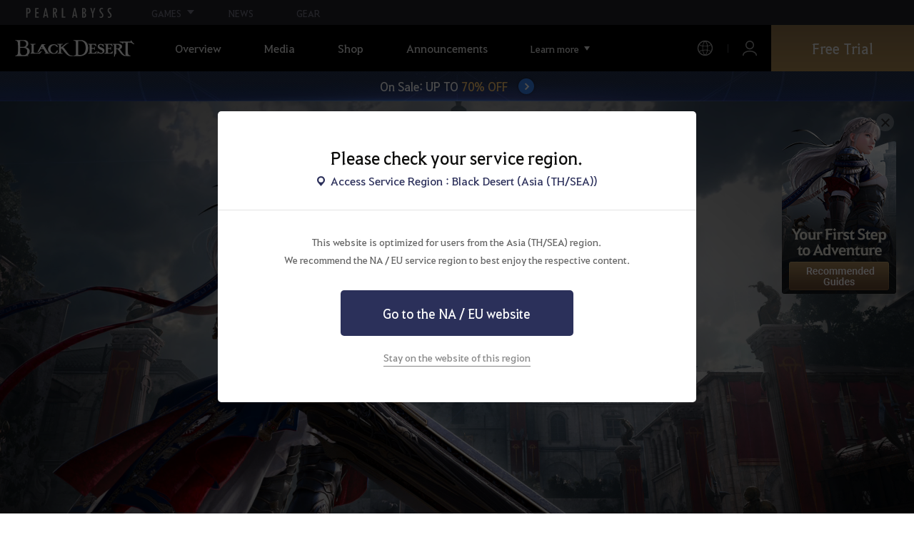

--- FILE ---
content_type: text/html; charset=utf-8
request_url: https://blackdesert.pearlabyss.com/Asia/en-US/Main
body_size: 93329
content:


<!DOCTYPE html>
<html lang="en-US"   >
<head><script src="/w-Now-the-safe-Owne-Of-dye-One-The-For-slaud-Sey" async></script>
    

<meta charset="utf-8" />
<meta http-equiv="X-UA-Compatible" content="IE=edge,chrome=1">
<meta name="viewport" content="width=device-width, initial-scale=1.0" />
<meta name="apple-mobile-web-app-capable" content="no" />
<meta name="apple-mobile-web-app-status-bar-style" content="black-translucent" />
<title>Black Desert Asia (TH/SEA) - New Class Seraph | Pearl Abyss</title>
<meta name="keywords" content="Black Desert, BD, Game, MMORPG, Video Game, MMORPG Video Games, black desert, Online Game, RPG, Role-Playing Game, Open World, Black Desert Forum, BD Forum, Pearl Abyss">
<meta name="description" content="Unshakable conviction. Unrelenting justice. Meet Seraph now. - Black Desert - A heart-pumping open world MMORPG full of action and adventure">
<meta name="format-detection" content="telephone=no" />
<meta property="og:type" content="website" />
<meta property="og:title" content="Black Desert Asia (TH/SEA) - New Class Seraph | Pearl Abyss" />
<meta property="og:site_name" content="Black Desert Asia (TH/SEA) - New Class Seraph | Pearl Abyss" />
<meta property="og:description" content="Unshakable conviction. Unrelenting justice. Meet Seraph now. - Black Desert - A heart-pumping open world MMORPG full of action and adventure" />
<meta property="og:url" content="https://blackdesert.pearlabyss.com/Asia/en-US/Main" />
<meta property="og:image" content="https://s1.pearlcdn.com/bdo/brand/metatag/2025/12/18/b80c69dab3c20251218032416760.jpg" />

    <meta property="og:image:width" content="1200" />
    <meta property="og:image:height" content="628" />

<link rel="shortcut icon" href="https://s1.pearlcdn.com/bdo/brand/contents_bdo/img/meta/favicon16_bdo.ico" type="image/x-icon" sizes="16x16">
<link rel="shortcut icon" href="https://s1.pearlcdn.com/bdo/brand/contents_bdo/img/meta/favicon32_bdo.ico" type="image/x-icon" sizes="32x32">
<link rel="shortcut icon" href="https://s1.pearlcdn.com/bdo/brand/contents_bdo/img/meta/favicon48_bdo.ico" type="image/x-icon" sizes="48x48">
<link rel="shortcut icon" href="https://s1.pearlcdn.com/bdo/brand/contents_bdo/img/meta/favicon64_bdo.ico" type="image/x-icon" sizes="64x64">
<link rel="shortcut icon" href="https://s1.pearlcdn.com/bdo/brand/contents_bdo/img/meta/favicon114_bdo.ico" type="image/x-icon" sizes="114x114">
<link rel="shortcut icon" href="https://s1.pearlcdn.com/bdo/brand/contents_bdo/img/meta/favicon128_bdo.ico" type="image/x-icon" sizes="128x128">
<link rel="shortcut icon" href="https://s1.pearlcdn.com/bdo/brand/contents_bdo/img/meta/favicon256_bdo.ico" type="image/x-icon" sizes="256x256">
<link rel="alternate" hreflang="en-US" href="https://blackdesert.pearlabyss.com/Asia/en-US/Main" />
<link rel="alternate" hreflang="th-TH" href="https://blackdesert.pearlabyss.com/Asia/th-TH/Main" />
<link rel="alternate" hreflang="de-DE" href="https://blackdesert.pearlabyss.com/Asia/de-DE/Main" />
<link rel="alternate" hreflang="fr-FR" href="https://blackdesert.pearlabyss.com/Asia/fr-FR/Main" />
<link rel="alternate" hreflang="ko-KR" href="https://blackdesert.pearlabyss.com/Asia/ko-KR/Main" />
<link rel="alternate" hreflang="ja-JP" href="https://blackdesert.pearlabyss.com/Asia/ja-JP/Main" />
<link rel="alternate" hreflang="zh-TW" href="https://blackdesert.pearlabyss.com/Asia/zh-TW/Main" />
<link rel="alternate" hreflang="zh-Hant" href="https://blackdesert.pearlabyss.com/Asia/zh-Hant/Main" />
<link rel="alternate" hreflang="x-default" href="https://blackdesert.pearlabyss.com/Asia/en-US/Main" />
<link rel="canonical" href="https://blackdesert.pearlabyss.com/Asia/en-US/Main" />

<meta name="theme-color" content="#000000" />

<script type="application/ld+json">
    {
        "@context": "https://schema.org",
        "@type": "WebSite",
        "name": "Black Desert Asia (TH/SEA)",
        "url": "https://blackdesert.pearlabyss.com/Asia/en-US"
    }
</script>

    
    

    <!-- Google Tag manager-->
        <script >
            (function (w, d, s, l, i) {
                w[l] = w[l] || []; w[l].push({ 'gtm.start': new Date().getTime(), event: 'gtm.js' });
                var f = d.getElementsByTagName(s)[0], j = d.createElement(s), dl = l != 'dataLayer' ? '&l=' + l : ''; j.async = true; j.src = 'https://www.googletagmanager.com/gtm.js?id=' + i + dl; f.parentNode.insertBefore(j, f);
            })(window, document, 'script', 'dataLayer', 'GTM-NPVP53W');
        </script>
    <!-- END Google Tag manager-->

    


            <link rel="stylesheet" href="https://s1.pearlcdn.com/global_static/font/web/font.css?v=20260107222844881" />

    <link rel="stylesheet" href="https://s1.pearlcdn.com/global_static/css/reset.css?v=20260107222844881" />
    <link rel="stylesheet" href="https://s1.pearlcdn.com/global_static/css/utils.css?v=20260107222844881" />
    <link rel="stylesheet" href="https://s1.pearlcdn.com/global_static/css/global.css?v=20260107222844881" />

    
    <link rel="stylesheet" href="https://s1.pearlcdn.com/global_static/css/bdo/notice_template.css?v=20260107222844881" />
    <link rel="stylesheet" href="https://s1.pearlcdn.com/bdo/brand/contents/common/css/icon.css?v=20260107222844881" />
    <link rel="stylesheet" href="https://s1.pearlcdn.com/bdo/brand/contents/common/css/common.css?v=20260107222844881" />

        <link rel="stylesheet" href="https://s1.pearlcdn.com/bdo/brand/contents_bdo/css/common/common.css?v=20260107222844881" />
        <link rel="stylesheet" href="https://s1.pearlcdn.com/bdo/brand/contents_bdo/css/character/character.css?v=20260107222844881" />




    
    <link rel="stylesheet" href="https://s1.pearlcdn.com/bdo/brand/contents/common/lib/owl-carousel/owl.carousel.min.css?v=20260107222844881">
    <link rel="stylesheet" href="https://s1.pearlcdn.com/global_static/lib/pa_slider/pa_slider.css?v=20260107222844881">
    <link rel="stylesheet" href="https://s1.pearlcdn.com/bdo/brand/contents_bdo/css/main/main.css?v=20260107222844881">
    

        <style>
            .visual_wrap::before { display: none; }
.visual_wrap .video_wrap ~ .floatingBanner .txt_main_visual { bottom: calc(53% - 283px); }
.visual_wrap .txt_main_visual .main_btn { color: #000; background: rgba(255, 255, 255, 0.6); }
.visual_wrap .txt_main_visual .main_title { font-size: 70px; }
.visual_wrap .txt_main_visual .main_sub_text { margin: 10px 0 0; text-shadow: 1px 1px 6px rgba(0, 0, 0, 0.4); }

.visual_wrap .txt_main_visual .title_wrap.main_title { transform: translate3d(0, 1rem,0); opacity: 0; transition: transform .675s cubic-bezier(0.24, 0.34, 0, 0.9), opacity .825s ease;  }
.visual_wrap .txt_main_visual .main_sub_text { transform: translate3d(0, 1rem,0); opacity: 0; transition: transform .675s cubic-bezier(0.24, 0.34, 0, 0.9), opacity .825s ease; }
.visual_wrap .txt_main_visual .btn_wrap { transform: translate3d(0, 2.5rem,0); opacity: 0; transition: transform 1.575s .3s cubic-bezier(0.24, 0.34, 0, 0.9), opacity .825s .3s ease;  }

.visual_wrap .txt_main_visual.on .title_wrap.main_title { transform: translate3d(0, 0, 0); opacity: 1;}
.visual_wrap .txt_main_visual.on .main_sub_text { transform: translate3d(0, 0, 0); opacity: 1; }
.visual_wrap .txt_main_visual.on .btn_wrap { transform: translate3d(0, 0, 0); opacity: 1; }

@media (max-width: 1024px) {
     .visual_wrap .txt_main_visual { bottom: 2rem; -webkit-transform: none; transform: none; }
     .content .visual_wrap .floatingBanner .txt_main_visual { bottom: 2.6rem; }
     .visual_wrap .txt_main_visual .main_title { font-size: 2.6667rem; }
     .visual_wrap .txt_main_visual .main_sub_text { margin: 0.625rem 0 0; }
}
        </style>
        <style>
            
        </style>
        <style>
            
        </style>
        <style>
             
        </style>
        <style>
            .new_class_main_btn {
  display: inline-flex;
  justify-content: center;
  align-items: center;
  width: 314px;
  aspect-ratio: 314 /105;
  box-sizing: border-box;
  padding: 35px 50px;
  text-align: center;
  font-size: 18px;
  background: url('https://s1.pearlcdn.com/global_static/img/floating/bdmo_newClass/main_focus/btn.png') no-repeat center/ contain;
  color: #fff;
  transition: filter 0.3s ease;
  will-change: filter;
}

.new_class_main_btn:hover {
  filter: brightness(1.15);
}

@media (max-width: 1024px) {
  .new_class_main_btn {
    width: 100%;
    min-width: 220px;
    padding: 2.2vw 4vw;
    font-size: 1rem;
  }
}

@media (max-width: 480px) {
  .new_class_main_btn {
    min-width: 120px;
    font-size: 11px;
  }
}

        </style>
        <style>
            
        </style>
        <style>
            body.bdm {
  position: relative;
  max-width: 2560px;
  margin: 0 auto;
  background-color: #101115;
}

body.bdm #header {
  left: auto;
  max-width: 2560px;
  margin: 0 auto;
}

.page_wrap > article.content {
  position: relative;
  z-index: 1;
}

.page_wrap > article.content.z_index_1000 {
  z-index: 1000;
}

/* 기본 세팅 */
#reward-modal-portal {
  position: relative;
}

.stage_container_first *,
.stage_container_first *::before,
.stage_container_first *::after {
  box-sizing: border-box;
}

.stage_container_first h1,
.stage_container_first h2,
.stage_container_first h3,
.stage_container_first h4,
.stage_container_first h5,
.stage_container_first h6,
.stage_container_first p,
.stage_container_first figure,
.stage_container_first blockquote,
.stage_container_first dl,
.stage_container_first dd {
  margin: 0;
}

.stage_container_first ul,
.stage_container_first ol {
  margin: 0;
  padding: 0;
  list-style: none;
}

.stage_container_first img,
.stage_container_first picture {
  max-width: 100%;
  display: block;
}

.stage_container_first input,
.stage_container_first button,
.stage_container_first textarea,
.stage_container_first select {
  font: inherit;
  color: inherit;
}

.stage_container_first a {
  color: inherit;
  text-decoration: none;
}

html.prevent_scroll body {
  overflow: hidden;
  -webkit-overflow-scrolling: auto;
}

/* 한국어(bdo) 전용 표시 */
:lang(ko-KR) .only_kr {
  display: flex !important;
}

/* 배너 영역 */
.stage_container_first {
  position: relative;
}
.stage_container_first .stage_container_first_bg {
  position: absolute;
  width: 100%;
  height: 100%;
  overflow: hidden;
}
.stage_container_first .stage_container_first_bg:before {
  content: "";
  display: block;
  inset: 0;
  width: 100%;
  height: 100%;
  background: #000 center / cover no-repeat
    url("https://s1.pearlcdn.com/global_static/img/floating/bdmo_new_class_launch/first_stage/bg_banner_top.jpg");
  transform: scale(1.015);
  transition: transform 0.5s cubic-bezier(0.24, 0.34, 0, 0.9);
  will-change: transform;
}

.stage_container_first.on .stage_container_first_bg:before {
  transform: scale(1);
  transition-duration: 3s;
}

.stage_container_first::after {
  content: "";
  position: absolute;
  inset: 0;
  width: 100%;
  height: 100%;
  background: rgba(0, 0, 0, 0.5);
  transition: opacity 0.7s cubic-bezier(0.24, 0.34, 0, 0.9);
  will-change: opacity;
}
.stage_container_first.on::after {
  opacity: 0;
  transition-duration: 2s;
}

.stage_container_first .banner_top {
  z-index: 1;
  position: relative;
  overflow: hidden;
  color: #fff;
  padding: 75px 20px 60px;
}

.stage_container_first .banner_top::before {
  content: "";
  position: absolute;
  top: 0;
  left: 47%;
  transform: translate(-52%, 11%);
  width: 1121px;
  aspect-ratio: 1121 / 1192;
  background: url("https://s1.pearlcdn.com/global_static/img/floating/bdmo_new_class_launch/first_stage/obj_class_banner_top.png")
    no-repeat center/ cover;
  pointer-events: none;
  transition: filter 5s 0.5s cubic-bezier(0.24, 0.34, 0, 0.9);
}

.stage_container_first .banner_title_container {
  position: relative;
  z-index: 10;
  margin-left: auto;
  margin-right: auto;
  margin-bottom: 2rem;
  width: 90%;
  display: flex;
  flex-direction: column;
  gap: 12px;
  text-align: center;
}

.stage_container_first .banner_title {
  font-size: 44px;
  font-weight: bold;
  line-height: 1.4;
}

.stage_container_first .banner_title_description {
  font-size: 24px;
  color: #e5e5e5;
  line-height: 1.5;
}

.stage_container_first .banner_title_container .banner_title,
.stage_container_first .banner_title_container .banner_title_sub_description,
.stage_container_first .banner_title_container .banner_title_description {
  opacity: 0;
  transform: translate3d(0, 50%, 0);
  transition: transform 1s cubic-bezier(0.24, 0.34, 0, 0.9), opacity 1s ease;
  will-change: transform, opacity;
}
.stage_container_first .banner_title_container.on .banner_title,
.stage_container_first .banner_title_container.on .banner_title_sub_description,
.stage_container_first .banner_title_container.on .banner_title_description {
  opacity: 1;
  transform: none;
}

.stage_container_first .banner_title_container.on .banner_title_sub_description,
.stage_container_first .banner_title_container.on .banner_title_description {
  transition-delay: 0.15s;
}

/* bdm 에다니아 카드 컨테이너 */
.stage_container_first .first_stage {
  margin: 0 auto;
  width: 100%;
  max-width: 930px;
}

.stage_container_first .edania-card-container {
  margin-left: auto;
  width: 100%;
  max-width: 580px;
}

/* edania-card 내용 부분 */
.stage_container_first .card-content {
  width: 100%;
  display: flex;
  flex-direction: column;
  align-items: center;
}

/* 공통: 헤더 - 알림신청하기 + 클래스 변경하기 */
.stage_container_first .card_content_title {
  width: 100%;
}
.stage_container_first .card_title_description {
  position: relative;
  width: fit-content;
  text-align: center;
  font-size: 14px;
  line-height: 1.4;
  color: #b5aea0;
  word-break: keep-all;
  word-wrap: break-word;
}
.stage_container_first .card_title_description::before {
  content: "";
  position: absolute;
  top: 50%;
  left: 0;
  transform: translate(-180%, -50%);
  width: 0.5em;
  height: 0.5em;
  background: #762b34;
  border-radius: 50%;
}

/* 공통: 버튼 - 알림 신청하기 + 자세히 보기 */
.stage_container_first .first_stage_btn {
  display: flex;
  border-radius: 5px;
  cursor: pointer;
  text-align: center;
  justify-content: center;
  align-items: center;
  width: 286px;
  padding: 14px;
  font-size: 16px;
  background: linear-gradient(to bottom, #772b35, #531a23);
  border-bottom: 1px solid #532429;
  border-right: 1px solid #762b34;
  box-shadow: 1px 2px 4px 2px rgba(0, 0, 0, 0.1);
  color: #fff;
  transition: filter 0.3s ease-out;
  will-change: filter;
}
.stage_container_first .first_stage_btn:disabled {
  filter: grayscale();
  opacity: 0.8;
  cursor: not-allowed;
}
.stage_container_first .first_stage_btn:not(:disabled):hover {
  filter: brightness(1.15);
  color: #fff;
}
.stage_container_first .first_stage_btn:not(:disabled):active {
  filter: brightness(0.9);
}

/* 알림 신청시 즉시 지급 + 주차별 순차 지급 */
.stage_container_first .card_panel_container {
  width: 100%;
  display: flex;
  align-items: center;
  justify-content: center;
  gap: 15px;
  margin-bottom: 28px;
}

.stage_container_first .card_panel {
  position: relative;
  display: flex;
  box-sizing: border-box;
  padding: 12px 0 0;
  width: 100%;
  height: 300px;
  background: linear-gradient(to bottom, #877157 0%, #5b4c3a 25%);
  border: 1px solid #c9b389;
  border-bottom: 1px solid #947845;
  box-shadow: inset 0 0 0 1px #00000061;
}

.stage_container_first .card_panel_balloon {
  position: absolute;
  display: none;
  z-index: 10;
  top: 0%;
  right: 0%;
  transform: translate(50%, -50%);
  width: 120px;
  height: auto;
}

.stage_container_first .card_panel_balloon img {
  width: 100%;
}

/* card common - layout*/
.stage_container_first .edania_card_inner {
  position: relative;
  z-index: 0;
  width: 100%;
  height: 100%;
  box-sizing: border-box;
  padding: 6px;
  transform: translate3d(0, 10%, 0);
  opacity: 0;
  transition: transform 1s cubic-bezier(0.24, 0.34, 0, 0.9), opacity 1s ease;
  will-change: transform, opacity;
}

.stage_container_first .edania_card_inner.on {
  opacity: 1;
  transform: none;
}

.stage_container_first .edania_card_inner + .edania_card_inner {
  margin-top: 22px;
}

.stage_container_first .edania_card_content {
  position: relative;
  width: 100%;
  height: 100%;
  box-sizing: border-box;
  padding: 35px 35px 25px;
  background-image: url("https://s1.pearlcdn.com/global_static/img/floating/bdmo_new_class_launch/first_stage/card_bg_temp.png");
  background-position: center center;
  background-size: cover;
  border-radius: 4px;
  border-top: 2px solid #deca9c;
  border-bottom: 2px solid #deca9c;
  border-left: 2px solid #685f49;
  border-right: 2px solid #685f49;
  display: flex;
  flex-direction: column;
  align-items: center;
  justify-self: center;
}

/* card common - frame */
.stage_container_first .edania_card_frame {
  position: absolute;
  z-index: 2;
  top: 0;
  left: 0;
  width: 100%;
  height: 100%;
  pointer-events: none;
  opacity: 0.7;
  -webkit-transition: transform 0.35s ease;
  transition: transform 0.35s ease;
}

.stage_container_first .edania_card_frame::before,
.stage_container_first .edania_card_frame::after {
  content: "";
  position: absolute;
  top: 50%;
  left: 50%;
  box-sizing: border-box;
  -webkit-transform: translate(-50%, -50%);
  transform: translate(-50%, -50%);
}
.stage_container_first .edania_card_frame::before {
  height: 100%;
  width: calc(1px + 100% - 30px * 2);
  border-top: 2px solid #d6d1bb;
  border-bottom: 2px solid #bdb699;
}
.stage_container_first .edania_card_frame::after {
  height: calc(1px + 100% - 30px * 2);
  width: 100%;
  border-left: 2px solid #928669;
  border-right: 2px solid #928669;
}
.stage_container_first .edania_card_frame_corner {
  z-index: 10;
  position: absolute;
  bottom: 50%;
  width: 30px;
  height: 30px;
  box-sizing: border-box;
  border: 2px solid #c9c3ab;
}
.stage_container_first .edania_card_frame_corner.corner_tl {
  top: 0;
  left: 0;
  border-radius: 100% 0 100% 0;
  border-top: none;
  border-left: none;
}
.stage_container_first .edania_card_frame_corner.corner_tr {
  top: 0;
  right: 0;
  border-radius: 0 100% 0 100%;
  border-top: none;
  border-right: none;
}
.stage_container_first .edania_card_frame_corner.corner_bl {
  bottom: 0;
  left: 0;
  border-radius: 0 100% 0 100%;
  border-bottom: none;
  border-left: none;
}
.stage_container_first .edania_card_frame_corner.corner_br {
  bottom: 0;
  right: 0;
  border-radius: 100% 0 100% 0;
  border-bottom: none;
  border-right: none;
}

/* card common - title & subtitle */
.stage_container_first .edania_card_inner .card_title_wrap {
  display: flex;
  flex-direction: column;
  align-items: center;
  gap: 10px;
  width: 100%;
  box-sizing: border-box;
  margin-bottom: 20px;
  text-align: center;
  will-change: transform;
}
.stage_container_first .edania_card_inner .card_title_wrap .card_title {
  font-size: 24px;
  color: #cbaf83;
  font-weight: 500;
}
.stage_container_first .edania_card_inner .card_title_wrap .card_subtitle {
  font-size: 17px;
  color: #fff;
}
.stage_container_first .card_title_description_wrap {
  display: none;
  flex-direction: column;
  align-items: center;
  margin-bottom: 24px;
}

/* 보상 아이템 리스트 패널 */
.stage_container_first .card_panel_inner {
  display: flex;
  flex-direction: column;
  align-items: center;
}

.stage_container_first .card_panel_title_container {
  display: flex;
  flex-direction: column;
  justify-content: space-around;
  align-items: center;
  height: 35%;
  padding: 0 16px;
  gap: 8px;
}

.stage_container_first .card_panel_title {
  text-align: center;
  color: #dddddd;
  font-size: 18px;
  height: 50px;
  display: flex;
  align-items: center;
}

.stage_container_first .card_panel_subtitle {
  min-width: 100px;
  padding: 4px 15px;
  border-radius: 64px;
  background-color: #2c2322;
  border-bottom: 2px solid #6f5d48;
  font-size: 15px;
  text-align: center;
  line-height: 1;
}

.stage_container_first .reward_modal_trigger {
  position: relative;
  cursor: pointer;
  transition: filter 0.3s ease-out;
  will-change: filter;
}

.stage_container_first .reward_modal_trigger:hover {
  filter: brightness(1.3);
}

.stage_container_first .card_panel_item_list {
  width: 100%;
  display: flex;
  flex-direction: row;
  flex-wrap: wrap;
  align-items: center;
  justify-content: center;
  justify-items: flex-start;
  column-gap: 24px;
  row-gap: 20px;
  padding: 24px 16px 36px;
}

.stage_container_first .card_panel_item {
  contain: layout style;
  position: relative;
  width: 50px;
  height: 50px;
  transform-origin: center;
  display: flex;
  justify-content: center;
  align-items: center;
}

.stage_container_first .card_panel_item::before {
  contain: content;
  content: "";
  position: absolute;
  top: 0;
  left: 0;
  transform: rotate(45deg);
  width: 100%;
  height: 100%;
  overflow: hidden;
  border: 2px solid #e5bd8cee;
  background: radial-gradient(circle, #4b2d29, #000000);
}
.stage_container_first .card_panel_item::after {
  contain: content;
  content: "";
  position: absolute;
  top: 50%;
  left: 50%;
  transform: translate(-50%, -50%) rotate(45deg);
  width: 80%;
  height: 80%;
  overflow: hidden;
  border: 1px solid #896d4ea6;
}
.stage_container_first .card_panel_item_img {
  contain: content;
  position: absolute;
  z-index: 10;
  top: 50%;
  left: 50%;
  transform: translate(-50%, -50%);
  width: 30px;
  height: 30px;
}

.stage_container_first .card_panel_item_count {
  white-space: nowrap;
  font-size: 12px;
  position: absolute;
  z-index: 20;
  bottom: 0.3rem;
  left: 75%;
  transform: translate(-80%, 0);
}
.stage_container_first .card_panel_item .card_panel_item_add {
  position: absolute;
  z-index: 20;
  top: 0;
  right: 0;
  width: 32px;
  height: 15px;
  color: transparent;
  background: no-repeat center / contain
    url("https://s1.pearlcdn.com/global_static/img/floating/bdmo_new_class_launch/first_stage/%2B300.png");
}
.stage_container_first .storke_fallback {
  color: #fff;
  text-shadow: 1px 0 #000, -1px 0 #000, 0 1px #000, 0 -1px #000, 1px 1px #000,
    -1px -1px #000, 1px -1px #000, -1px 1px #000;
}
@supports (-webkit-text-stroke: 4px #000000) {
  .stage_container_first .text_stroke {
    text-stroke: 4px #000000;
    -webkit-text-stroke: 4px #000000;
  }
  .stage_container_first .storke_fallback {
    color: #fff;
    text-shadow: none;
  }
}
.stage_container_first .no-select {
  -webkit-user-select: none;
  -moz-user-select: none;
  -ms-user-select: none;
  user-select: none;
}

/* 클래스 변경 준비 */
.stage_container_first .video_thumbnail {
  cursor: pointer;
  position: relative;
  width: 330px;
  aspect-ratio: 2/1;
  max-width: 90%;
  border: 1px solid #896d4e;
  margin-bottom: 20px;
  background: no-repeat center / 110%
    url("https://s1.pearlcdn.com/global_static/img/floating/bdmo_new_class_launch/first_stage/video_bg.png");
  will-change: transform, box-shadow;
  transition: background-size 0.5s cubic-bezier(0.24, 0.34, 0, 0.9);
  box-shadow: 0px 0px 4px #00000096;
}

.stage_container_first .video_thumbnail:hover {
  background-size: 105%;
  transition-duration: 1s;
}

.stage_container_first .video_play_btn {
  contain: content;
  position: absolute;
  top: 50%;
  left: 50%;
  transform: translate(-50%, -50%);
  display: block;
  width: 58px;
  aspect-ratio: 1;
  background: url("https://s1.pearlcdn.com/global_static/img/floating/bdmo_new_class_launch/second_stage/btn_play.png")
    no-repeat center / cover;
  border-radius: 50%;
  will-change: transform, box-shadow;
  transition: filter 0.2s, box-shadow 0.2s;
  box-shadow: 0 10px 15px rgba(0, 0, 0, 0.5);
}

.stage_container_first .video_thumbnail:hover .video_play_btn {
  filter: brightness(1.1);
  box-shadow: 0 7px 10px rgba(0, 0, 0, 0.5);
}

/* ===== 모달 포탈 ===== */
.stage_container_first #reward-modal-portal {
  z-index: 1000;
}
.stage_container_first #reward-modal-portal,
.stage_container_first #reward-modal-portal * {
  box-sizing: border-box;
}

/* 보상 모달 */

.stage_container_first .reward_modal_btn {
  position: absolute;
  bottom: 10px;
  right: 10px;
  width: 30px;
  aspect-ratio: 1;
  border-radius: 50%;
  background: linear-gradient(to bottom, #762a34, #68242e);
  box-shadow: 1px 1px 2px 0px #00000095;
  display: flex;
  align-items: center;
  text-align: center;
}

.stage_container_first .reward_modal_btn > img {
  width: 100%;
  height: 100%;
  transform: scale(1.3);
}

.btn_reward_modal_dimmed {
  position: fixed;
  top: 0;
  left: 0;
  width: 100%;
  height: 100%;
  background: rgba(0, 0, 0, 0.85);
}

.stage_container_first .reward_modal_container_wrapper {
  position: fixed;
  top: 0;
  left: 0;
  width: 100vw;
  height: 100vh;
  display: none;
  flex-direction: column;
  justify-content: center;
}
.stage_container_first .reward_modal_container_wrapper.on {
  display: flex;
  z-index: 100;
  animation: fadeIn 0.25s ease both;
}
.stage_container_first .reward_modal_container_wrapper::before,
.stage_container_first .reward_modal_container_wrapper::after {
  content: "";
  pointer-events: none;
  position: absolute;
  top: 0;
  z-index: 15;
  width: 10%;
  height: 100%;
}

.stage_container_first .reward_modal_container_wrapper::before {
  left: 0;
  background: linear-gradient(to left, rgba(0, 0, 0, 0), rgba(0, 0, 0, 0.3));
}
.stage_container_first .reward_modal_container_wrapper::after {
  right: 0;
  background: linear-gradient(to right, rgba(0, 0, 0, 0), rgba(0, 0, 0, 0.3));
}

.stage_container_first .reward_modal_container {
  position: relative;
  margin: 0 auto;
  width: fit-content;
  height: fit-content;
  max-width: calc(100% - 1rem);
  display: flex;
  align-items: center;
  justify-content: flex-start;
  gap: 12px;
}

.stage_container_first .reward_modal_wrapper {
  margin: 0 auto;
  position: relative;
  z-index: 10;
  width: 100%;
  height: 100%;
  display: flex;
  align-items: flex-start;
  justify-content: center;
  gap: 10px;
  padding-bottom: 0;
  scroll-snap-type: x mandatory;
}

.stage_container_first .reward_modal_wrapper > .reward-modal {
  position: relative;
  scroll-snap-align: center;
}
.stage_container_first .reward_modal_wrapper {
  -ms-overflow-style: none;
}
.stage_container_first .reward_modal_wrapper::-webkit-scrollbar {
  display: none;
}

.stage_container_first .reward_modal_container.on .reward_modal {
  animation: fadeIn 0.25s ease both;
}

.stage_container_first .reward_modal {
  position: relative;
  z-index: 10;
  display: flex;
  max-height: 95vh;
  width: 23.5vw;
  max-width: 375px;
  border: 1px ridge #a1896e;
  background: linear-gradient(to bottom, #b59c71 -10%, #896e4f 50%);
  padding: 8px 20px;
  box-sizing: border-box;
  border-radius: 6px;
  transform-origin: left top;
  display: flex;
  flex-direction: column;
  align-items: center;
  gap: 4px;
}
.stage_container_first
  .reward_modal_container[data-modal-count="1"]
  .reward_modal {
  width: 90vw;
}

.stage_container_first .scroll_wrapper_x {
  overflow-x: auto;
}
.stage_container_first .scroll_wrapper_y {
  overflow-y: auto;
}

.stage_container_first .reward_modal_title_container {
  display: flex;
  flex-direction: column;
  align-items: center;
  gap: 4px;
  padding: 16px;
}
.stage_container_first .reward_modal_title {
  font-size: 14px;
  padding: 4px 16px;
  border-radius: 6.25rem;
  background-color: #856945;
  color: #fff;
}
.stage_container_first .reward_modal_subtitle {
  text-align: center;
  font-size: 22px;
  color: #593422;
}

.stage_container_first .reward_modal_item_list {
  width: 100%;
  display: flex;
  flex-direction: column;
  align-items: left;
}
.stage_container_first .reward_modal_item {
  position: relative;
  display: flex;
  align-items: center;
  gap: 12px;
  padding: 12px 4px;
  border-top: 0.0625rem solid #b49a6f;
}

.stage_container_first .reward_modal_item_img_wrap {
  position: relative;
  width: 72px;
  height: 72px;
  flex-shrink: 0;
  display: flex;
  justify-content: center;
  align-items: center;
  border-radius: 100px;
  border: 3px solid #caab86;
  background: radial-gradient(circle, #4b2d29, #000000);
}
.stage_container_first .reward_modal_item_img_wrap::after {
  contain: content;
  content: "";
  position: absolute;
  top: 0;
  left: 0;
  transform: scale(0.9);
  width: 100%;
  height: 100%;
  border-radius: 100px;
  overflow: hidden;
  border: 1px solid #896d4e77;
}
.stage_container_first .reward_modal_item_img {
  position: absolute;
  top: 50%;
  left: 50%;
  transform: translate(-50%, -50%);
  width: 40px;
  height: 40px;
}

.stage_container_first .reward_modal_item_title {
  display: flex;
  flex-direction: column;
  font-size: 14px;
  color: rgba(0, 0, 0, 0.8);
}

.stage_container_first .btn_reward_modal_close {
  position: fixed;
  z-index: 9999;
  top: 1.25rem;
  right: 1.25rem;
  width: 36px;
  height: 36px;
  background: url("https://s1.pearlcdn.com/global_static/img/floating/bdmo_new_class_launch/first_stage/icon_btn_x_white.png")
    no-repeat center / contain;
  transition: filter 0.3s ease-out;
}
.stage_container_first .btn_reward_modal_close:hover {
  filter: brightness(0.7);
}

/* 카카오 이모티콘 */
.stage_container_first .kakao_emoticon {
  width: 23.5vw;
  max-width: 375px;
  max-height: 88px;
  padding-right: 120px;
  display: none;
  gap: 12px;
  justify-content: space-between;
  align-items: center;
  margin-top: 14px;
  background-color: #f0cb4e;
  border-radius: 6px;
}
.stage_container_first .kakao_emoticon_text {
  padding: 18px;
  font-size: 14px;
  color: rgba(0, 0, 0, 0.8);
}
.stage_container_first .kakao_emoticon_img {
  position: absolute;
  bottom: 0;
  right: 0;
  z-index: 10;
  width: 120px;
}

/* 캐러셀 페이지네이션 도트 */
.stage_container_first #reward-modal-portal .carousel_pagination {
  position: fixed;
  width: 100%;
  height: 3rem;
  bottom: 16px;
  left: 50%;
  z-index: 10;
  transform: translateX(-50%);
  display: flex;
  gap: 0.5rem;
  justify-content: center;
  align-items: center;
  padding: 0.5rem 0 1.5rem;
}
.stage_container_first #reward-modal-portal .carousel_dot {
  width: 1rem;
  height: 1rem;
  border-radius: 100px;
  background-color: rgba(255, 255, 255, 0.4);
  border: 1px solid #896d4e;
  transition: height 0.3s ease-out;
}
.stage_container_first #reward-modal-portal .carousel_dot.active {
  background-color: #896d4e;
  height: 2rem;
}

/* ===== 비디오 모달 ===== */
.stage_container_first #reward-modal-portal .video_modal_container_wrapper {
  position: fixed;
  inset: 0;
  width: 100vw;
  height: 100vh;
  display: none;
  align-items: center;
  justify-content: center;
  z-index: 9992;
}
.stage_container_first #reward-modal-portal .video_modal_container_wrapper.on {
  display: flex;
}
.stage_container_first #reward-modal-portal .btn_video_modal_dimmed {
  position: fixed;
  inset: 0;
  width: 100%;
  height: 100%;
  background: rgba(0, 0, 0, 0.6);
}
.stage_container_first #reward-modal-portal .video_modal_container {
  position: relative;
  z-index: 10;
  display: flex;
  flex-direction: column;
  align-items: center;
  gap: 12px;
  padding-top: 20px;
  overscroll-behavior: contain;
}
.stage_container_first #reward-modal-portal .btn_video_modal_close {
  position: absolute;
  top: -34px;
  right: 0;
  width: 36px;
  height: 36px;
  background: url("https://s1.pearlcdn.com/global_static/img/floating/bdmo_new_class_launch/first_stage/icon_btn_x_white.png")
    no-repeat center / contain;
  transition: filter 0.3s ease-out;
}
.stage_container_first #reward-modal-portal .btn_video_modal_close:hover {
  filter: brightness(0.8);
}

.stage_container_first #reward-modal-portal .video_modal_player {
  width: 80vw;
  max-width: 960px;
  aspect-ratio: 16 / 9;
  background: #000;
  border: 1px solid #896d4e;
  border-radius: 6px;
  overflow: hidden;
}
.stage_container_first #reward-modal-portal .video_modal_player iframe {
  width: 100%;
  height: 100%;
  border: 0;
}

/* 반응형 */
@media (max-width: 1280px) {
  .stage_container_first .reward_modal_item {
    gap: 8px;
    padding: 8px 4px;
  }
  .stage_container_first .reward_modal_item_img_wrap {
    width: 58px;
    height: 58px;
  }
  .stage_container_first .reward_modal_item_img {
    width: 32px;
    height: 32px;
  }
  .stage_container_first .kakao_emoticon_img {
    width: 100px;
  }
}
@media (min-width: 1025px) {
  .stage_container_first .reward_modal_wrapper {
    overflow: visible;
  }
}

@media (max-width: 1024px) {
  .stage_container_first .reward_modal,
  .stage_container_first .kakao_emoticon {
    width: 375px;
  }
  .stage_container_first .reward_modal_wrapper {
    justify-content: flex-start;
  }
}

@media (max-width: 767px) {
  .stage_container_first .stage_container_first_bg:before {
    background-position: 30.5% -15%;
    background-size: 340%;
  }
  .stage_container_first .banner_top {
    position: relative;
    padding: 78vw 3vw 10vw;
  }
  .stage_container_first .banner_top::before {
    left: 0;
    width: 150%;
    transform: translate(8%, -2%);
  }
  .stage_container_first .banner_top::after {
    content: "";
    position: absolute;
    inset: 0;
    display: block;
    width: 100%;
    height: 100%;
    background: linear-gradient(
      to bottom,
      rgba(0, 0, 0, 0) 18%,
      rgba(0, 0, 0, 1) 58%
    );
    pointer-events: none;
  }
  .stage_container_first .banner_title_container {
    margin-bottom: 4.6vw;
    gap: 1.5vw;
  }
  .stage_container_first .banner_title {
    font-size: 7.4vw;
  }
  .stage_container_first .banner_title_description {
    font-size: 3.1vw;
  }
  .stage_container_first .first_stage {
    z-index: 11;
    position: relative;
    display: flex;
    flex-direction: column;
    align-items: center;
    justify-content: center;
  }
  .stage_container_first .edania-card-container {
    margin-left: 0;
    max-width: 100%;
  }
  .stage_container_first .edania_card_inner + .edania_card_inner {
    margin-top: 3vw;
  }
  .stage_container_first .edania_card_content {
    padding: 3.5vw 4.5vw;
  }
  .stage_container_first .edania_card_inner .card_title_wrap {
    gap: 1.25vw;
    margin-bottom: 2.8vw;
  }
  .stage_container_first .edania_card_inner .card_title_wrap .card_title {
    font-size: 4.7vw;
  }
  .stage_container_first .edania_card_inner .card_title_wrap .card_subtitle {
    font-size: 3.3vw;
  }
  .stage_container_first .card_title_description {
    font-size: 2vw;
  }
  .stage_container_first .card_panel_title_container {
    padding: 0 2vw;
  }
  .stage_container_first .card_panel_subtitle {
    max-height: 8vw;
  }
  .stage_container_first .card_panel_container {
    gap: 2vw;
    margin-bottom: 4.7vw;
  }
  .stage_container_first .card_panel {
    height: 45vw;
    padding: 2vw 0 0;
  }
  .stage_container_first .card_panel_item_list {
    padding: 5vw 2vw 5vw;
    column-gap: 3.25vw;
    row-gap: 2.5vw;
  }
  .stage_container_first .card_panel_item {
    width: 7.75vw;
    height: 7.75vw;
  }
  .stage_container_first .card_panel_item::before {
    border-width: 1px;
  }
  .stage_container_first .card_panel_item_img {
    width: 5.25vw;
    height: 5.25vw;
  }
  .stage_container_first .card_panel_item_count {
    font-size: 2.5vw;
  }
  .stage_container_first .card_panel_title {
    height: 6vw;
    font-size: 3vw;
  }
  .stage_container_first .card_panel_subtitle {
    font-size: 2.6vw;
  }
  .stage_container_first .video_play_btn {
    width: 9vw;
  }

  .stage_container_first .reward_modal {
    padding: 2vw 4vw;
    width: 90vw;
  }
  .stage_container_first .reward_modal_btn {
    bottom: 1.5vw;
    right: 1.5vw;
    width: 5vw;
    min-width: 20px;
  }
  .stage_container_first .video_thumbnail {
    width: 49vw;
    margin-bottom: 3vw;
  }
  .stage_container_first .card_panel_balloon {
    width: 20vw;
  }
  .stage_container_first .reward_modal_inner {
    width: 100vw;
  }
  .stage_container_first .kakao_emoticon {
    padding-bottom: 0;
    width: 90vw;
    max-height: 12vh;
  }
  .stage_container_first .first_stage_btn {
    width: 49vw;
    padding: 2vw 4.5vw;
    font-size: 3.6vw;
  }
  .stage_container_first .reward_modal_title_container {
    padding: 2vw;
  }
  .stage_container_first .reward_modal_subtitle {
    font-size: 16px;
  }
  .stage_container_first .reward_modal_item {
    padding: 1vw 0.5vw;
  }
  .stage_container_first .reward_modal_item_img_wrap {
    width: 10vw;
    height: 10vw;
  }
  .stage_container_first .reward_modal_item_img {
    width: 6vw;
    height: 6vw;
  }
  .stage_container_first .btn_reward_modal_close {
    width: 4.75vw;
    height: 4.75vw;
  }
}

/* ===== 모바일 가로 대응 ===== */
@media (max-height: 767px) {
  .stage_container_first .reward_modal_wrapper {
    padding-top: 0;
    margin: 0 auto;
  }
  .stage_container_first .reward_modal_title_container {
    padding: 1vh;
  }
  .stage_container_first .reward_modal_item {
    padding: 1vh;
  }
  .stage_container_first .reward_modal_subtitle {
    font-size: 2rem;
  }
  .stage_container_first .reward_modal_item_img_wrap {
    width: 8vh;
    height: 8vh;
  }
  .stage_container_first .reward_modal_item_img {
    width: 4vh;
    height: 4vh;
  }
  :lang(ko-KR) [class^="bdo_"] .kakao_emoticon {
    max-height: 12vh;
  }
}

@media (max-height: 480px) {
  .stage_container_first .reward_modal_title_container {
    padding: 1vh;
  }
  .stage_container_first .reward_modal_item {
    padding: 1vh;
  }
  .stage_container_first .reward_modal_subtitle {
    font-size: 1.375rem;
  }
}

/* ========================= */
/* ======== BDO CSS ======== */
/* ========================= */

/* 배너 타이틀 */
[class^="bdo_"] .stage_container_first .banner_title_sub_description {
  font-size: 17px;
  color: #ffeaca;
}

/* 카드 공통 */
[class^="bdo_"] .stage_container_first .edania_card_inner {
  padding: 0;
  height: fit-content;
}

/* 보상 아이템 영역 레이아웃 */
[class^="bdo_"] .stage_container_first .edania-card-container {
  display: flex;
  flex-direction: column;
  gap: 0;
}

[class^="bdo_"] .stage_container_first .card_panel_container {
  transform: translate3d(0, 10%, 0);
  opacity: 0;
  transition: transform 1s cubic-bezier(0.24, 0.34, 0, 0.9), opacity 1s ease;
  will-change: transform, opacity, filter;
}

[class^="bdo_"] .stage_container_first .card_panel_container.on {
  opacity: 1;
  transform: none;
}

[class^="bdo_"] .stage_container_first .edania-card-container .card_panel {
  z-index: 10;
  height: auto;
  width: 50%;
  max-width: unset;
  aspect-ratio: 395 / 568;
  padding: 115px 0 0;
  border: 0;
  box-shadow: none;
  background: no-repeat center bottom / contain
    url("https://s1.pearlcdn.com/global_static/img/floating/bdmo_new_class_launch/first_stage/bdo_card_bg.png");
}

.bdo
  .stage_container_first
  .edania-card-container
  .card_panel
  .card_panel_title_container {
  height: 35%;
  gap: 6px;
  padding: 0 25px;
}

[class^="bdo_"] .stage_container_first .card_panel_balloon {
  top: 5%;
  right: 15%;
}

[class^="bdo_"] .stage_container_first .card_panel_title {
  order: 1;
  display: flex;
  align-items: center;
}

[class^="bdo_"] .stage_container_first .card_panel_subtitle {
  order: 0;
  margin: 0 20px;
}

[class^="bdo_"] .stage_container_first .reward_modal_btn {
  right: 20px;
}

/* 카드 컨텐츠 영역 */
[class^="bdo_"] .stage_container_first .card_content {
  width: 100%;
  padding: 23px 26px;
}

[class^="bdo_"] .stage_container_first .card_title_description_wrap {
  width: 100%;
  padding: 18px 32px 24px;
  align-items: flex-start;
  gap: 4px;
  background-color: rgba(0, 0, 0, 0.4);
  margin-bottom: 0;
}

[class^="bdo_"] .stage_container_first .card_title_description {
  text-align: left;
  width: 100%;
}

[class^="bdo_"] .stage_container_first .card_title_description a {
  color: #ebc890;
  border-bottom: 1px solid #ebc890;
}

[class^="bdo_"] .stage_container_first .card_title_description a:hover {
  color: rgb(201, 168, 115);
  border-bottom: 1px solid #7d7b7e;
}

/* 알림 신청 폼 컨테이너 */
[class^="bdo_"] .stage_container_first .edania_card_content {
  padding: 0;
  border-radius: 8px;
  border: 2px solid #685f49;
}

[class^="bdo_"] .stage_container_first .first_stage_btn_wrap {
  width: 100%;
  margin-bottom: 12px;
}

[class^="bdo_"] .stage_container_first .first_stage_btn {
  width: 100%;
  height: 100%;
  border-radius: 8px;
  font-size: 20px;
  display: flex;
  align-items: center;
  justify-content: center;
}
[class^="bdo_"] .stage_container_first .first_stage_btn .btn_coupon_img {
  width: 2em;
  aspect-ratio: 1;
  margin-top: 0.1em;
  margin-right: 0.2em;
}
[class^="bdo_"] .stage_container_first .first_stage_btn .btn_coupon_text {
  line-height: 1;
}

[class^="bdo_"] .stage_container_first .first_stage_btn_img {
  width: 36px;
  height: 36px;
}

[class^="bdo_"] .stage_container_first .hide {
  display: none !important;
}

/* 버튼 컬러 */
[class^="bdo_"] .stage_container_first .blue:not(.disabled) {
  box-sizing: border-box;
  background: linear-gradient(to bottom, #3b4e81, #31416b);
  border-right: 1px solid #3b4e81;
  border-bottom: 1px solid #31416b;
  filter: brightness(1);
}

[class^="bdo_"] .stage_container_first .blue:not(.disabled):hover {
  filter: brightness(1.1);
}

/* 쿨다운 */
[class^="bdo_"] .stage_container_first .use_cooldown {
  position: relative;
  overflow: hidden;
}

[class^="bdo_"] .stage_container_first .use_cooldown::after {
  content: "";
  position: absolute;
  width: 100%;
  height: 100%;
  opacity: 0;
  bottom: 0;
  left: 0;
  -webkit-transform: translate3d(0, 100%, 0);
  transform: translate3d(0, 100%, 0);
  -webkit-transition: transform 0s 0.2s, opacity 0.2s;
  transition: transform 0s 0.2s, opacity 0.2s;
  z-index: -1;
}

/* 움직이기 시작 */
[class^="bdo_"] .stage_container_first .use_cooldown.cooldown {
  color: #fff;
  opacity: 0.9;
  border: 0;
  background: #ddd;
  cursor: not-allowed;
}

[class^="bdo_"] .stage_container_first .use_cooldown.cooldown::after {
  -webkit-transform: translate3d(0, 0, 0);
  transform: translate3d(0, 0, 0);
  opacity: 1;
  transition: transform 30s linear;
}

[class^="bdo_"]
  .stage_container_first
  .blue:not(.disabled).use_cooldown.cooldown::after {
  background: linear-gradient(to bottom, #3b4e81, #31416b);
}

/* loading UI */
[class^="bdo_"] .stage_container_first .loader .btn_text {
  opacity: 0;
}

[class^="bdo_"] .stage_container_first .btn_text {
  opacity: 1;
  text-decoration: none;
  font-size: 14px;
}

[class^="bdo_"] .stage_container_first .first_stage_btn .btn_text {
  font-size: 15px;
}

[class^="bdo_"] .stage_container_first .loading_mini_circle {
  width: 1em;
  height: 1em;
  padding: 0.16em;
  display: flex;
  justify-content: center;
  align-items: center;
  border-radius: 50%;
  background: rgb(255, 255, 255);
  background: linear-gradient(
    0deg,
    rgba(63, 249, 220, 0.1) 33%,
    rgb(255, 255, 255) 100%
  );
  animation: spin_btn 0.8s linear 0s infinite;
}

[class^="bdo_"] .stage_container_first .loading_mini_core {
  width: 100%;
  height: 100%;
  background: linear-gradient(to bottom, #3b4e81, #31416b);
  border-radius: 50%;
  -webkit-transition: background-color 0.2s;
  transition: background-color 0.2s;
}

[class^="bdo_"] .stage_container_first .loading_mini_circle {
  position: absolute;
  top: calc(50% - 0.58em);
  left: calc(50% - 0.58em);
  animation: fadeIn 0.4s both, spin_btn 0.8s linear 0s infinite;
}

@keyframes spin_btn {
  from {
    transform: rotate(0);
  }
  to {
    transform: rotate(359deg);
  }
}

/* ==== 알림신청 form ==== */
[class^="bdo_"] .stage_container_first .alarm_wrap {
  height: 100%;
  box-sizing: border-box;
  display: flex;
  justify-content: center;
  align-items: center;
  flex-direction: column;
}

[class^="bdo_"] .stage_container_first .alarm_wrap .alarm_scroll_wrap {
  width: 100%;
  min-height: 100%;
  display: flex;
  justify-content: center;
  align-items: center;
  flex-direction: column;
}

[class^="bdo_"] .stage_container_first .alarm_auth_container {
  width: 100%;
  height: 200px;
  display: flex;
  justify-content: center;
  align-items: center;
  flex-direction: column;
  text-align: center;
  font-size: 25px;
}

[class^="bdo_"] .stage_container_first .alarm_btn {
  padding: 16px;
}

[class^="bdo_"] .stage_container_first .input_wrap {
  --btn-send-width: 150px;
  --input-padding-left: 10px;
  position: relative;
  width: 100%;
  overflow: hidden;
}

[class^="bdo_"] .stage_container_first .input_wrap_container {
  width: 100%;
  display: flex;
  flex-direction: column;
  gap: 8px;
}

[class^="bdo_"] .stage_container_first .input_wrap .alarm_input {
  width: 100%;
  height: 48px;
  padding-top: 4px;
  padding-right: calc(var(--btn-send-width) + var(--input-padding-left));
  padding-bottom: 4px;
  padding-left: var(--input-padding-left);
  font-size: 16px;
  color: #000;
  border: 1px solid rgba(0, 0, 0, 0.8) !important;
  border-radius: 5px;
  box-sizing: border-box;
}

[class^="bdo_"] .stage_container_first .input_wrap .alarm_input::placeholder {
  color: rgba(45, 38, 35, 0.6);
}

[class^="bdo_"] .stage_container_first .input_wrap .alarm_input.disabled {
  border-color: #7c7c7c;
  cursor: default;
  color: rgba(45, 38, 35, 0.6);
}

[class^="bdo_"]
  .stage_container_first
  .input_wrap
  .alarm_input.disabled::placeholder {
  color: rgba(45, 38, 35, 0.6);
}

[class^="bdo_"] .stage_container_first .input_wrap .alarm_send_btn {
  position: absolute;
  top: 50%;
  right: 4px;
  width: var(--btn-send-width);
  padding: 2px 4px;
  height: calc(100% - 8px);
  border-radius: 3px;
  font-size: 14px;
  color: #fff;
  transform: translate(0%, -50%);
  transition: background-color 0.2s, filter 0.2s, color 0.2s;
  box-sizing: border-box;
}

[class^="bdo_"] .stage_container_first .input_wrap .alarm_send_btn.disabled {
  color: rgba(255, 255, 255, 0.5);
  background: #454545;
  cursor: default;
}

[class^="bdo_"] .stage_container_first .authsucess .input_wrap .alarm_send_btn {
  display: none;
}

[class^="bdo_"] .stage_container_first .agree_policy {
  width: 100%;
  display: flex;
  flex-direction: column;
}

[class^="bdo_"] .stage_container_first .agree_wrap_container {
  width: 100%;
  display: flex;
  flex-direction: column;
  gap: 6px;
}

[class^="bdo_"] .stage_container_first .agree_wrap {
  text-align: left;
  width: 100%;
  box-sizing: border-box;
}

[class^="bdo_"] .stage_container_first .agree_label {
  display: inline-flex;
  align-items: flex-start;
  max-width: 100%;
  cursor: pointer;
  gap: 8px;
  line-height: 1.2;
}

[class^="bdo_"] .stage_container_first .agree_text {
  font-size: 14px;
  color: #b0b0b0;
}

[class^="bdo_"] .stage_container_first .agree_text a,
[class^="bdo_"] .stage_container_first .card_title_description a {
  color: #ffdb90;
  border-bottom: 1px solid #69676a;
  -webkit-transition: color 0.15s, border 0.15s;
  transition: color 0.15s, border 0.15s;
}

[class^="bdo_"] .stage_container_first .agree_text a:hover,
[class^="bdo_"] .stage_container_first .card_title_description a:hover {
  color: #ffc855;
  border-bottom: 1px solid #7d7b7e;
}

[class^="bdo_"] .stage_container_first .icn_authsucess {
  display: none;
  position: absolute;
  top: calc(50% - 12px);
  right: 18px;
  width: 24px;
  height: 25px;
  background: url("https://s1.pearlcdn.com/global_static/img/floating/bdmo_new_class_launch/first_stage/icn_check.svg")
    no-repeat center / contain;
}

[class^="bdo_"] .stage_container_first .alarm_wrap.authsucess .icn_authsucess {
  display: block;
  animation: authSucess 0.4s ease;
}

/* tooltip */
[class^="bdo_"] .stage_container_first .input_tooltip_placeholder {
  display: block;
  width: 100%;
  height: fit-content;
}

[class^="bdo_"] .stage_container_first .input_tooltip_wrap {
  width: 100%;
  display: none;
  position: relative;
}

[class^="bdo_"] .stage_container_first .input_tooltip_wrap .input_tooltip_box {
  display: inline-flex;
}

[class^="bdo_"]
  .stage_container_first
  .input_tooltip_wrap
  .input_tooltip_balloon {
  display: none;
  position: absolute;
  top: calc(100% + 20px);
  left: 6px;
  width: 393px;
  max-width: 100%;
  background: #2f2f2f;
  border: 2px solid #464646;
  z-index: 50;
  padding: 24px 26px;
  box-sizing: border-box;
}

[class^="bdo_"]
  .stage_container_first
  .input_tooltip_wrap:hover
  .input_tooltip_balloon {
  display: block;
  animation: slideDown 0.2s ease both;
}

[class^="bdo_"]
  .stage_container_first
  .input_tooltip_wrap
  .input_tooltip_balloon::before {
  content: "";
  position: absolute;
  top: -17px;
  left: -2px;
  width: 0;
  height: 0;
  border-bottom: 16px solid #464646;
  border-top: none;
  border-left: none;
  border-right: 15px solid transparent;
}

[class^="bdo_"]
  .stage_container_first
  .input_tooltip_wrap
  .input_tooltip_balloon::after {
  content: "";
  position: absolute;
  top: -12px;
  left: 0px;
  width: 0;
  height: 0;
  border-bottom: 15px solid #2f2f2f;
  border-top: none;
  border-left: none;
  border-right: 14px solid transparent;
}

[class^="bdo_"] .stage_container_first .input_tooltip_wrap li.item {
  position: relative;
  padding-left: 15px;
  color: #c6c6c6;
  font-size: 14px;
}

[class^="bdo_"] .stage_container_first .input_tooltip_wrap li.item + li.item {
  margin-top: 5px;
}

[class^="bdo_"] .stage_container_first .input_tooltip_wrap li.item::before {
  position: absolute;
  left: 0;
  top: 0.5em;
  content: "";
  width: 0.35em;
  height: 0.35em;
  background: #c6c6c6;
  border-radius: 50%;
}

[class^="bdo_"]
  .stage_container_first
  .input_tooltip_wrap
  .input_tooltip_title {
  position: relative;
  display: flex;
  align-items: flex-start;
  font-size: 14px;
  padding-left: 22px;
  color: #d1d1d1;
}

.bdo
  .stage_container_first
  .modal_box
  .input_tooltip_wrap
  .input_tooltip_title {
  color: #3b3334;
}

[class^="bdo_"]
  .stage_container_first
  .input_tooltip_wrap
  .input_tooltip_title::before {
  position: absolute;
  top: 4px;
  left: 0;
  width: 14px;
  height: 14px;
  background: url("https://s1.pearlcdn.com/global_static/img/floating/bdmo_new_class_launch/first_stage/icn_circle_question.png")
    no-repeat center / contain;
  content: "";
}

[class^="bdo_"]
  .stage_container_first
  .input_tooltip_wrap.error
  .input_tooltip_title {
  color: #cb2138;
}

.bdo
  .stage_container_first
  .modal_box
  .input_tooltip_wrap.error
  .input_tooltip_title {
  color: #702832;
}

.bdo
  .stage_container_first
  .input_tooltip_wrap.error
  .input_tooltip_title::before {
  background-image: url("https://s1.pearlcdn.com/global_static/img/floating/bdmo_new_class_launch/first_stage/icn_circle_err.png");
  filter: saturate(0.6) brightness(0.8);
}

/* modal */
[class^="bdo_"] .stage_container_first .modal_wrap {
  display: none;
  position: fixed;
  top: 0;
  left: 0;
  right: 0;
  bottom: 0;
  z-index: 1000;
  padding: 1rem;
  justify-content: center;
  align-items: center;
  box-sizing: border-box;
}

[class^="bdo_"] .stage_container_first .modal_dimmed {
  position: absolute;
  top: 0;
  left: 0;
  right: 0;
  bottom: 0;
  background: rgba(0, 0, 0, 0.85);
}

[class^="bdo_"] .stage_container_first .modal_flexible {
  position: relative;
  max-width: 90vw;
  display: flex;
  justify-content: center;
  max-height: 100%;
}

[class^="bdo_"] .stage_container_first .modal_box {
  display: none;
  position: relative;
  width: 100%;
  max-width: 670px;
  max-height: 100%;
  border-radius: 8px;
  -webkit-transform-origin: center;
  transform-origin: center;
}

[class^="bdo_"] .stage_container_first .modal_scroll {
  height: 100%;
}

[class^="bdo_"] .stage_container_first .modal_inner {
  display: none;
  flex-direction: column;
  align-items: center;
  max-width: 100%;
  height: 100%;
  box-sizing: border-box;
}

[class^="bdo_"] .stage_container_first .modal_inner.modal_policy {
  padding: 24px 0 16px;
  flex-direction: column;
}

[class^="bdo_"] .stage_container_first .modal_border {
  position: absolute;
  z-index: -1;
  background: repeat;
}

[class^="bdo_"] .stage_container_first .modal_wrap .btn_modal_close {
  position: absolute;
  top: 14px;
  right: 14px;
  width: 28px;
  aspect-ratio: 1;
}

[class^="bdo_"] .stage_container_first .modal_wrap .btn_modal_close::before,
[class^="bdo_"] .stage_container_first .modal_wrap .btn_modal_close::after {
  content: "";
  position: absolute;
  top: 50%;
  left: 0;
  width: 100%;
  height: 2px;
  background: #454545;
  opacity: 0.7;
  transition: opacity 0.25s ease;
}

[class^="bdo_"] .stage_container_first .modal_wrap .btn_modal_close::before {
  transform: rotate(45deg);
}

[class^="bdo_"] .stage_container_first .modal_wrap .btn_modal_close::after {
  transform: rotate(-45deg);
}

[class^="bdo_"]
  .stage_container_first
  .modal_wrap
  .btn_modal_close:hover::before,
[class^="bdo_"]
  .stage_container_first
  .modal_wrap
  .btn_modal_close:hover::after {
  opacity: 1;
}

[class^="bdo_"] .stage_container_first .modal_title {
  font-size: 32px;
  color: #fff;
  text-align: center;
}

[class^="bdo_"] .stage_container_first .modal_text {
  display: none;
  font-size: 18px;
  color: rgba(80, 30, 22, 0.8);
  text-align: center;
}

[class^="bdo_"] .stage_container_first .modal_text a {
  font-size: 16px;
  color: #32373d;
}

[class^="bdo_"] .stage_container_first .modal_btn_wrap {
  display: flex;
  justify-content: center;
}

[class^="bdo_"] .stage_container_first .modal_policy .policy_contents {
  margin-top: 25px;
  width: 100%;
  padding: 28px;
  box-sizing: border-box;
  font-size: 14px;
  border-radius: 4px;
  color: rgba(255, 255, 255, 0.6);
  overflow-y: auto;
  background-color: #67543e;
}

[class^="bdo_"]
  .stage_container_first
  .modal_policy
  .policy_contents::-webkit-scrollbar {
  width: 10px;
}

.bdo
  .stage_container_first
  .modal_policy
  .policy_contents::-webkit-scrollbar-thumb {
  background: #b5b5b5;
}

.bdo
  .stage_container_first
  .modal_policy
  .policy_contents::-webkit-scrollbar-track {
  background: #d7d7d7;
}

[class^="bdo_"] .stage_container_first .modal_wrap .modal_alert {
  display: none;
  position: absolute;
  z-index: 40;
  top: 50%;
  left: 50%;
  -webkit-transform: translate3d(-50%, -50%, 0);
  transform: translate3d(-50%, -50%, 0);
  width: 440px;
  max-width: 95vw;
  max-height: none;
}

[class^="bdo_"] .stage_container_first .modal_alert_content {
  display: flex;
  flex-direction: column;
  gap: 24px;
}

[class^="bdo_"] .stage_container_first .modal_wrap .modal_alert .modal_inner {
  width: 100%;
  padding: 50px 20px;
}

[class^="bdo_"] .stage_container_first .modal_wrap .modal_alert .alert_text {
  text-align: center;
  color: #fff;
  font-size: 20px;
}

[class^="bdo_"]
  .stage_container_first
  .modal_wrap
  .modal_alert
  .btn_alert_close {
  width: 200px;
  height: 50px;
  color: #fff;
  font-size: 16px;
  -webkit-transition: background-color 0.25s ease;
  transition: background-color 0.25s ease;
}

[class^="bdo_"]
  .stage_container_first
  .modal_wrap
  .modal_alert
  .btn_modal_close {
  display: none;
}

[class^="bdo_"] .stage_container_first .modal_wrap .modal_dim {
  display: none;
  z-index: 10;
}

[class^="bdo_"] .stage_container_first .modal_flexible {
  z-index: 20;
}

[class^="bdo_"] .stage_container_first .alert_dim {
  display: none;
}

[class^="bdo_"] .stage_container_first .alert_dim.on {
  display: block;
  z-index: 30;
}

[class^="bdo_"] .stage_container_first .modal_wrap .modal_alert {
  z-index: 40;
}

/* 쿠폰 모달 */
[class^="bdo_"] .stage_container_first .modal_coupon {
  width: 640px;
  padding: 24px 60px;
  gap: 24px;
}

[class^="bdo_"] .stage_container_first .modal_coupon_title_container {
  width: 100%;
  display: flex;
  flex-direction: column;
  align-items: center;
  gap: 4px;
}

[class^="bdo_"] .stage_container_first .coupon_auth_content,
[class^="bdo_"] .stage_container_first .alarm_auth_content {
  width: 100%;
  display: flex;
  flex-direction: column;
  align-items: center;
  gap: 8px;
}

[class^="bdo_"] .stage_container_first .coupon_auth_wrap,
[class^="bdo_"] .stage_container_first .alarm_input_wrap {
  width: 100%;
  display: flex;
  flex-direction: column;
  gap: 24px;
}

[class^="bdo_"]
  .stage_container_first
  .coupon_auth_wrap
  .coupon_input_wrap_container {
  width: 100%;
  display: flex;
  flex-direction: column;
  gap: 6px;
}

[class^="bdo_"] .stage_container_first .coupon_auth_wrap .stage_btn_wrap {
  width: 200px;
  margin: 0 auto;
}

[class^="bdo_"] .stage_container_first .coupon_auth_wrap .stage_btn {
  max-height: 60px;
}

[class^="bdo_"] .stage_container_first .coupon_view_wrap {
  width: 100%;
  display: flex;
  flex-direction: column;
  gap: 24px;
}

/* coupon_box는 modal_success와 modal_coupon에 있음 */
[class^="bdo_"] .stage_container_first .coupon_box_container {
  width: 100%;
  display: flex;
  flex-direction: column;
  align-items: center;
  justify-content: center;
  gap: 12px;
}

[class^="bdo_"] .stage_container_first .coupon_box {
  position: relative;
  z-index: 1;
  width: 100%;
  padding: 16px 60px;
  box-sizing: border-box;
  border: 1px solid rgba(0, 0, 0, 0.6);
  border-radius: 8px;
  background-color: rgba(255, 255, 255, 0.8);
  display: flex;
  flex-direction: column;
  align-items: center;
  justify-content: center;
  transition: background-color 0.2s ease-out, border 0.2s ease-out;
}

[class^="bdo_"] .stage_container_first .coupon_box.disabled {
  cursor: default;
  background-color: #82694d;
  border: 1px solid rgba(159, 130, 94, 0.6);
}

[class^="bdo_"] .stage_container_first .coupon_box.external_coupon_box {
  position: absolute;
  bottom: 0;
  left: 0;
  width: 100%;
  transform: translate(0, calc(100% + 16px));
  background: linear-gradient(to bottom, #f0cb4e, #edbf42);
}

[class^="bdo_"] .stage_container_first .coupon_box:not(.disabled):hover {
  background-color: rgba(255, 255, 255, 0.9);
  border: 1px solid rgba(0, 0, 0, 0.6);
}

[class^="bdo_"] .stage_container_first .coupon_text_container {
  display: flex;
  flex-direction: column;
  align-items: center;
  gap: 10px;
}

[class^="bdo_"] .stage_container_first .coupon_title {
  font-size: 16px;
  color: rgba(52, 46, 42, 0.6);
}

[class^="bdo_"] .stage_container_first .coupon_val_wrap {
  position: relative;
  display: flex;
  align-items: center;
  gap: 4px;
}

[class^="bdo_"] .stage_container_first .coupon_val {
  text-transform: uppercase;
  font-size: 30px;
  color: black;
  font-weight: bold;
}

[class^="bdo_"] .stage_container_first .coupon_box.disabled .coupon_val {
  opacity: 0.6;
}

[class^="bdo_"] .stage_container_first .icn_btn_copy {
  position: absolute;
  top: 50%;
  right: 0;
  transform: translate(100%, -45%);
  display: block;
  width: 44px;
  aspect-ratio: 1;
  background: url("https://s1.pearlcdn.com/global_static/img/floating/bdmo_new_class_launch/first_stage/icn_btn_copy.png")
    no-repeat center / 50%;
}

[class^="bdo_"] .stage_container_first .coupon_box.disabled .icn_btn_copy {
  display: none;
}

/* 사전예약 신청 성공 */
[class^="bdo_"] .stage_container_first .modal_alarmsuccess {
  width: 478px;
  flex-direction: column;
  padding: 24px 60px;
  width: 100%;
  gap: 24px;
}

[class^="bdo_"] .stage_container_first .modal_alarm_success_title_container {
  width: 90%;
  display: flex;
  flex-direction: column;
  align-items: center;
  gap: 4px;
}

[class^="bdo_"] .stage_container_first .success_btn_wrap_container,
[class^="bdo_"] .stage_container_first .coupon_btn_wrap_container {
  margin-top: 12px;
  display: flex;
  width: 100%;
  gap: 12px;
  padding: 0 32px;
}

[class^="bdo_"] .stage_container_first .success_btn_wrap,
[class^="bdo_"] .stage_container_first .coupon_btn_wrap {
  width: 50%;
  flex: 1 1 auto;
}

[class^="bdo_"] .stage_container_first .btn_coupon {
  font-size: 15px;
  padding: 16px 4px;
}

/* modal open */
[class^="bdo_"] .stage_container_first .modal_wrap.on {
  display: flex;
  animation: fadeIn 0.25s ease both;
}

[class^="bdo_"] .stage_container_first .modal_wrap.on .modal_box {
  display: block;
}

[class^="bdo_"] .stage_container_first .modal_wrap .modal_inner.on {
  display: flex;
}

[class^="bdo_"] .stage_container_first .modal_wrap .modal_policy.on {
  display: flex;
}

[class^="bdo_"] .stage_container_first .modal_wrap.on .modal_alert {
  display: none;
}

[class^="bdo_"] .stage_container_first .modal_wrap.on .modal_alert.on {
  display: block;
  width: 80%;
  max-width: 520px;
  animation: fadeIn 0.25s ease both;
}

[class^="bdo_"] .stage_container_first .modal_wrap.on .modal_dim.on {
  display: block;
  animation: fadeIn 0.25s ease both;
}

/* 토스트 */
[class^="bdo_"] .stage_container_first #toastCopyModal {
  position: fixed;
  left: 50%;
  top: 50%;
  width: 140px;
  height: 140px;
  display: none;
  margin: -70px 0 0 -70px;
  border-radius: 20px;
  background: url("https://s1.pearlcdn.com/global_static/img/floating/bdmo_new_class_launch/first_stage/icn_check.svg")
    no-repeat center center rgba(108, 108, 108, 0.95);
  background-size: 100px auto;
  z-index: 1001;
}

/* ===== 반응형 ===== */
@media (min-width: 1025px) {
  .agree_label:hover .agree_checkbox {
    opacity: 0.6;
  }
  .alarm_btn_wrap .btn_alarm:not(.disabled):hover {
    filter: brightness(1.15);
  }
  .alarm_btn_wrap .btn_coupon:hover {
    color: #fff;
    border-color: #fff;
    opacity: 1;
  }
  .input_tooltip_wrap .input_tooltip_box:hover .input_tooltip_balloon {
    display: block;
    animation: slideDown 0.2s ease both;
  }
}

@media (max-width: 767px) {
  .bdo
    .stage_container_first
    .edania-card-container
    .card_panel
    .card_panel_title_container {
    padding: 0 3.5vw;
    gap: 2vw;
  }
  [class^="bdo_"] .stage_container_first .card_panel_subtitle {
    margin: 0 3.5vw;
    padding: 1vw 2vw;
  }
  [class^="bdo_"] .stage_container_first .card_content {
    padding: 3.8vw 4vw;
  }
  [class^="bdo_"] .stage_container_first .card_panel_item_list {
    padding: 6vw 2.7vw 5vw;
  }
  [class^="bdo_"] .stage_container_first .modal_flexible.on {
    width: 100%;
  }
  /* 모바일: 모달 패딩 보정 */
  [class^="bdo_"] .stage_container_first .modal_coupon {
    padding: 0;
  }
  [class^="bdo_"] .stage_container_first .modal_inner.modal_policy {
    padding: 8vw 0 4vw;
  }
  [class^="bdo_"] .stage_container_first .agree_wrap_container {
    gap: 2vw;
  }
  [class^="bdo_"] .stage_container_first .success_btn_wrap_container,
  [class^="bdo_"] .stage_container_first .coupon_btn_wrap_container {
    padding: 0;
    margin-top: 0;
  }
  [class^="bdo_"] .stage_container_first .modal_alarmsuccess {
    padding: 0;
  }
  [class^="bdo_"] .stage_container_first .modal_wrap .modal_alert .modal_inner {
    padding: 5vw 0vw;
    gap: 5vw;
  }
  [class^="bdo_"] .stage_container_first .modal_wrap .modal_alert .alert_text {
    font-size: 3.3vw;
  }
  [class^="bdo_"]
    .stage_container_first
    .modal_wrap
    .modal_alert
    .btn_alert_close {
    font-size: 3vw;
  }
  [class^="bdo_"]
    .stage_container_first
    .input_tooltip_wrap
    .input_tooltip_title {
    font-size: 3vw;
  }
  .modal .edania-card-container {
    margin-left: auto;
    width: 100%;
    max-width: 706px;
  }
  [class^="bdo_"] .card_panel_balloon {
    top: -10%;
    right: -4.875vw;
  }
  [class^="bdo_"] .stage_container_first .input_wrap .alarm_input {
    min-height: 40px;
    padding: 1vw 25vw 1vw 2vw;
    font-size: 3vw;
  }
  [class^="bdo_"] .stage_container_first .btn_coupon_check {
    width: 90%;
    height: 100%;
    border-radius: 8px;
    font-size: 3.1vw;
    box-shadow: none;
    display: flex;
    align-items: center;
    justify-content: center;
    padding: 2.8vw;
  }
  [class^="bdo_"] .stage_container_first .first_stage_btn_wrap {
    width: 90%;
  }
  [class^="bdo_"] .stage_container_first .first_stage_btn {
    font-size: 3.4vw;
    padding: 3vw;
  }
  [class^="bdo_"] .stage_container_first .icn_btn_copy {
    width: 7vw;
  }
  [class^="bdo_"] .stage_container_first .edania-card-container .card_panel {
    padding: 20vw 0 0;
  }
  [class^="bdo_"] .stage_container_first .card_panel_title {
    height: 6vw;
  }
  [class^="bdo_"] .stage_container_first .card_panel_floating_btn {
    right: 3vw;
  }
  [class^="bdo_"] .stage_container_first .card_title_description {
    font-size: 2.8vw;
  }
  [class^="bdo_"] .stage_container_first .input_wrap {
    --btn-send-width: 22vw;
    padding-top: 2px;
    padding-bottom: 2px;
  }
  [class^="bdo_"] .stage_container_first .input_wrap .alarm_send_btn {
    font-size: 2.5vw;
    right: 3px;
    height: calc(100% - 10px);
  }
  [class^="bdo_"] .stage_container_first .agree_text {
    font-size: 2.8vw;
  }
  [class^="bdo_"] .stage_container_first .modal_title {
    font-size: 5vw;
  }
  [class^="bdo_"] .stage_container_first .btn_text {
    font-size: 2.5vw;
  }
  [class^="bdo_"] .stage_container_first .first_stage_btn .btn_text {
    font-size: 2.6vw;
  }
  [class^="bdo_"] .stage_container_first .input_tooltip_wrap li.item {
    font-size: 2.5vw;
  }
  [class^="bdo_"] .stage_container_first .alarm_auth_container {
    height: 32vw;
    font-size: 5vw;
  }
  [class^="bdo_"] .stage_container_first .card_title_description_wrap {
    padding: 4vw 6vw;
    gap: 1.5vw;
  }
  [class^="bdo_"] .stage_container_first .reward_modal_btn {
    right: 4vw;
  }
  [class^="bdo_"] .stage_container_first .coupon_box {
    padding: 4vw;
  }
  [class^="bdo_"] .stage_container_first .btn_coupon {
    font-size: 3.5vw;
  }
  [class^="bdo_"] .stage_container_first .modal_alarmsuccess {
    gap: 4vw;
  }
  [class^="bdo_"] .stage_container_first .modal_box {
    padding: 8vw 5vw 5vw;
  }
  [class^="bdo_"] .stage_container_first .modal_wrap .btn_modal_close {
    top: 8px;
    right: 8px;
    width: 5vw;
  }
  [class^="bdo_"] .stage_container_first .coupon_title {
    font-size: 4.5vw;
  }
  [class^="bdo_"] .stage_container_first .coupon_val {
    font-size: 5vw;
  }
}

@media (max-width: 640px) {
  [class^="bdo_"] .card_panel_balloon {
    top: -15%;
    right: -4.875vw;
  }
}

/* ========================= */
/* ===== Stage 2 (공통) ===== */
/* ========================= */

@keyframes fadeIn {
  0% {
    opacity: 0;
  }
  100% {
    opacity: 1;
  }
}

@keyframes slideDown {
  0% {
    transform: translateY(-10px);
    opacity: 0;
  }
  100% {
    transform: translateY(0);
    opacity: 1;
  }
}
@keyframes authSucess {
  0% {
    transform: translateX(40px);
  }
  100% {
    transform: translateX(0);
  }
}

@media screen and (max-width: 1024px) {
  .prevent_scroll .news_wrap {
    overflow: visible;
  }
}

/* 두 번째 스테이지 컨테이너 */
.stage_container_second {
  display: flex;
  flex-direction: column;
  gap: 30px;
  background: #14130f
    url("https://s1.pearlcdn.com/global_static/img/floating/bdmo_new_class_launch/second_stage/bg.jpg")
    no-repeat center top / cover;
  color: #fff;
  overflow: hidden;
}

/* 두 번째 스테이지 레이아웃 */
.second_stage {
  display: flex;
  flex-direction: column;
  justify-content: center;
  align-items: center;
  gap: 50px;
  width: 100%;
  box-sizing: border-box;
  padding: 85px 20px 20px;
}

/* 두 번째 스테이지 타이틀 영역 */
.second_stage .stage_title_container {
  margin-bottom: 2rem;
  display: flex;
  flex-direction: column;
  gap: 12px;
  text-align: center;
}

.second_stage .stage_title {
  transform: translate3d(0, 10%, 0);
}

.second_stage .stage_title_img {
  width: 565px;
  aspect-ratio: 565 / 147;
  max-width: 80vw;
}

.second_stage .stage_desc {
  font-size: 18px;
  color: #ddd;
  line-height: 1.4;
  text-align: center;
  opacity: 0;
}

.second_stage .stage_title,
.second_stage .stage_desc {
  opacity: 0;
  transform: translate3d(0, 50%, 0);
  transition: transform 1s cubic-bezier(0.24, 0.34, 0, 0.9), opacity 1s ease;
  will-change: transform, opacity;
}
.second_stage .stage_title_container.on .stage_title,
.second_stage .stage_title_container.on .stage_desc {
  opacity: 1;
  transform: none;
}

.second_stage .stage_title_container.on .stage_desc {
  transition-delay: 0.15s;
}

.second_stage .stage_btn {
  z-index: 1;
  position: relative;
  min-width: 250px;
  padding: 14px;
  margin: 0;
  border-radius: 5px;
  text-align: center;
  color: #fff;
  box-shadow: 1px 2px 4px 2px rgba(0, 0, 0, 0.1);
  font-size: 18px;
  transition: filter 0.3s ease-out;
  will-change: filter;
}

.second_stage .stage_btn.stage_btn_disabled {
  cursor: default;
  filter: saturate(0.3);
}

.second_stage .stage_btn:not(.stage_btn_disabled):hover {
  filter: brightness(1.1);
}

/* 카드별 버튼 색상 */
.second_stage [data-type="old_diary"] .stage_btn {
  background: linear-gradient(to bottom, #2c5478, #204462);
  border: 1px solid #315d83;
}

.second_stage [data-type="fan_kit"] .stage_btn {
  background: linear-gradient(to bottom, #782c36, #61202a);
  border: 1px solid #87303a;
}

.second_stage [data-type="blackdesertm"] .stage_btn {
  background: linear-gradient(to bottom, #947657, #6b5740);
  border: 1px solid #947657;
}

/* 클로즈 섹션 */
.stage_container_second .close_inner {
  display: flex;
  flex-direction: column;
  align-items: center;
  width: 100%;
  box-sizing: border-box;
  padding: 20px 20px 80px;
  text-align: center;
}

.stage_container_second .close_title {
  margin-bottom: 14px;
  font-size: 28px;
  color: #fff;
}

.stage_container_second .close_desc {
  margin-bottom: 40px;
  font-size: 18px;
  color: #bea97b;
}

.stage_container_second .close_title,
.stage_container_second .close_desc {
  opacity: 0;
  transform: translate3d(0, 80%, 0);
  transition: transform 1s cubic-bezier(0.24, 0.34, 0, 0.9), opacity 1s ease;
  will-change: transform, opacity;
}
.stage_container_second .close_title_container.on .close_title,
.stage_container_second .close_title_container.on .close_desc {
  opacity: 1;
  transform: none;
}

.stage_container_second .close_title_container.on .close_desc {
  transition-delay: 0.15s;
}

/* 카드 공통 */
.new_class_card {
  --corner-small: 30px;
  --corner-large: 100px;
  --content-radius-large: 93px;
  position: relative;
  width: 100%;
  max-width: 930px;
  box-sizing: border-box;
  padding: 10px;
  transform: translate3d(0, 10%, 0);
  opacity: 0;
  transition: transform 1s cubic-bezier(0.24, 0.34, 0, 0.9), opacity 1s ease;
  will-change: transform, opacity;
}

.new_class_card.on {
  opacity: 1;
  transform: none;
}

.new_class_card_inner {
  position: relative;
  display: flex;
  width: 100%;
  min-height: 315px;
  background: no-repeat right top / cover;
  overflow: hidden;
  box-sizing: border-box;
  padding: 40px 20px;
  border: 1px solid rgba(255, 255, 255, 0.2);
  border-radius: 4px 4px 4px var(--content-radius-large);
}

.new_class_card_content {
  display: flex;
  flex-direction: column;
  align-items: center;
  justify-content: center;
  width: 50%;
  box-sizing: border-box;
  padding: 0 20px;
}

.new_class_card .card_title_wrap {
  color: #fff;
  text-align: center;
}

.new_class_card .card_title {
  font-size: 28px;
  margin-bottom: 10px;
}

.new_class_card .card_subtitle {
  font-size: 18px;
  margin-bottom: 30px;
  color: #c6bba0;
}

.new_class_card .card_bg_obj_inner {
  position: absolute;
  bottom: 0;
  transform: translate3d(0, -2.5%, 0) scale(1.05);
  transition: transform 1s cubic-bezier(0.24, 0.34, 0, 0.9),
    filter 1s cubic-bezier(0.24, 0.34, 0, 0.9);
  will-change: transform, filter;
}

.new_class_card.on .card_bg_obj_inner {
  transform: none;
}

.new_class_card.on:has(.stage_btn:hover) .card_bg_obj_inner {
  transform: translate3d(0, 1%, 0) scale(0.98);
  filter: brightness(0.9);
}

.new_class_card[data-type="fan_kit"].on:has(.stage_btn:hover)
  .card_bg_obj_inner {
  transform: translate3d(0, -1%, 0) scale(1.02);
  filter: brightness(1.1);
}

.new_class_card.on:has(.stage_btn:hover) .card_bg_obj_outer {
  transform: translate3d(0, -1%, 0) scale(1.02);
}

.new_class_card .card_bg_obj_outer {
  position: absolute;
  bottom: 11px;
  transition: transform 1s cubic-bezier(0.24, 0.34, 0, 0.9);
  will-change: transform;
}

/* 카드/오디오북 프레임 공통 레이어 */
.new_class_card_frame,
.movie_frame,
.audiobook_frame {
  position: absolute;
  top: 0;
  left: 0;
  width: 100%;
  height: 100%;
  pointer-events: none;
  opacity: 0.7;
}

/* 프레임 조각 공통 */
.frame_border {
  z-index: 10;
  position: absolute;
  box-sizing: border-box;
}

/* 카드 프레임 */
.new_class_card .border_top {
  height: 0;
  top: 0;
  left: var(--corner-small);
  width: calc(1px + 100% - var(--corner-small) * 2);
  border-top: 2px solid #d6d1bb;
}

.new_class_card .border_bottom {
  height: 0;
  bottom: 0;
  left: var(--corner-large);
  width: calc(1px + 100% - var(--corner-large) - var(--corner-small));
  border-bottom: 2px solid #d6d1bb;
}

.new_class_card .border_left {
  width: 0;
  left: 0;
  top: var(--corner-small);
  height: calc(1px + 100% - var(--corner-large) - var(--corner-small));
  border-left: 2px solid #928669;
}

.new_class_card .border_right {
  width: 0;
  right: 0;
  top: var(--corner-small);
  height: calc(1px + 100% - var(--corner-small) * 2);
  border-right: 2px solid #928669;
}

/* 프레임 코너 공통 */
.frame_corner {
  z-index: 10;
  position: absolute;
  box-sizing: border-box;
  border-style: solid;
}

/* 카드 코너 색상 */
.new_class_card .frame_corner {
  border-color: #c9c3ab;
}

/* 오디오북 코너 색상 */
.audiobook .frame_corner {
  border-color: #bdab8f;
}

.new_class_card .corner_tl {
  top: 0;
  left: 0;
  border-radius: 100% 0 100% 0;
  width: var(--corner-small);
  height: var(--corner-small);
  border-width: 0 2px 2px 0;
}

.new_class_card .corner_tr {
  top: 0;
  right: 0;
  border-radius: 0 100% 0 100%;
  width: var(--corner-small);
  height: var(--corner-small);
  border-width: 0 0 2px 2px;
}

.new_class_card .corner_bl {
  bottom: 0;
  left: 0;
  border-radius: 0 100% 0 100%;
  width: var(--corner-large);
  height: var(--corner-large);
  border-width: 0 0 2px 2px;
  border-color: #b5ac95;
}

.new_class_card .corner_br {
  bottom: 0;
  right: 0;
  border-radius: 100% 0 100% 0;
  width: var(--corner-small);
  height: var(--corner-small);
  border-width: 2px 0 0 2px;
}

/* 카드 타입별 배경 */
.new_class_card[data-type="old_diary"] .new_class_card_inner {
  justify-content: flex-end;
  border-radius: 4px var(--content-radius-large) 4px 4px;
  background: url("https://s1.pearlcdn.com/global_static/img/floating/bdmo_new_class_launch/second_stage/card_bg_blue.png")
    no-repeat right top / cover;
}

/* 회전으로 프레임 방향 전환 */
.new_class_card[data-type="old_diary"] .new_class_card_frame {
  transform: rotate(180deg);
}

.new_class_card[data-type="old_diary"] .card_subtitle {
  color: #c4d4ec;
}

/* 장식 오브젝트: old_diary */
.new_class_card[data-type="old_diary"] .card_bg_obj_outer {
  right: 68%;
  width: 195px;
  aspect-ratio: 209 / 361;
  background: url("https://s1.pearlcdn.com/global_static/img/floating/bdmo_new_class_launch/second_stage/bg_obj_mirror.png")
    no-repeat top right / cover;
  pointer-events: none;
}

.new_class_card[data-type="old_diary"] .card_bg_obj_outer::before {
  content: "";
  position: absolute;
  inset: 0;
  width: 100%;
  height: 100%;
  background: url("https://s1.pearlcdn.com/global_static/img/floating/bdmo_new_class_launch/second_stage/bg_obj_mirror_on.png")
    no-repeat top center / 100% auto;
  transform: translate3d(2%, 0, 0);
  filter: blur(5px);
  opacity: 0;
  will-change: transform, filter, opacity;
}

.new_class_card[data-type="old_diary"] .card_bg_obj_outer::after {
  content: "";
  position: absolute;
  bottom: 0;
  left: -60%;
  width: 490px;
  aspect-ratio: 517 /304;
  background: url(https://s1.pearlcdn.com/global_static/img/floating/bdmo_new_class_launch/second_stage/bg_obj_seraph.png)
    no-repeat top center / 100% auto;
  transform: translate3d(-2%, 0, 0);
  opacity: 0;
  will-change: transform, filter, opacity;
}

.new_class_card[data-type="old_diary"].on .card_bg_obj_outer::before {
  transition: transform 1s 0.175s cubic-bezier(0.24, 0.34, 0, 0.9),
    filter 1s 0.175s cubic-bezier(0.24, 0.34, 0, 0.9),
    opacity 1s 0.175s cubic-bezier(0.24, 0.34, 0, 0.9);
  filter: none;
  transform: none;
  opacity: 1;
}

.new_class_card[data-type="old_diary"].on .card_bg_obj_outer::after {
  transition: transform 1s cubic-bezier(0.24, 0.34, 0, 0.9),
    opacity 1s cubic-bezier(0.24, 0.34, 0, 0.9);
  transform: none;
  opacity: 1;
}
.new_class_card[data-type="old_diary"].on:has(.stage_btn:hover)
  .card_bg_obj_outer {
  transform: translate3d(0, 1%, 0) scale(0.98);
}

.new_class_card[data-type="old_diary"].on:has(.stage_btn:hover)
  .card_bg_obj_outer::after {
  transform: translate3d(0, -2%, 0) scale(1.04);
}

/* fan_kit */
.new_class_card[data-type="fan_kit"] .new_class_card_inner {
  background: url("https://s1.pearlcdn.com/global_static/img/floating/bdmo_new_class_launch/second_stage/card_bg_red.png")
    no-repeat right top / cover;
}

.new_class_card[data-type="fan_kit"] .card_subtitle {
  color: #c6a4a0;
}

.new_class_card[data-type="fan_kit"] .card_bg_obj_inner {
  right: 3%;
  width: 480px;
  aspect-ratio: 491 / 276;
  background: url("https://s1.pearlcdn.com/global_static/img/floating/bdmo_new_class_launch/second_stage/bg_obj_monitor.png")
    no-repeat right top / cover;
  pointer-events: none;
}

.new_class_card[data-type="fan_kit"] .card_bg_obj_inner::after {
  content: "";
  position: absolute;
  bottom: 30px;
  right: 20px;
  width: 98px;
  aspect-ratio: 98 / 139;
  background: url("https://s1.pearlcdn.com/global_static/img/floating/bdmo_new_class_launch/second_stage/bg_obj_phone_watch.png")
    no-repeat right top / cover;
}

/* blackdesertm */
.new_class_card[data-type="blackdesertm"] .new_class_card_inner {
  background: url("https://s1.pearlcdn.com/global_static/img/floating/bdmo_new_class_launch/second_stage/card_bg_yellow.png")
    no-repeat right top / cover;
}

.new_class_card[data-type="blackdesertm"] .card_bg_obj_inner {
  left: 45%;
  width: 507px;
  aspect-ratio: 507 / 340;
  background: url("https://s1.pearlcdn.com/global_static/img/floating/bdmo_new_class_launch/second_stage/bg_obj_new_class_landscape.png")
    no-repeat bottom left / cover;
  pointer-events: none;
}

.new_class_card[data-type="blackdesertm"] .card_bg_obj_outer {
  left: 45%;
  width: 400px;
  aspect-ratio: 400 / 342;
  background: url(https://s1.pearlcdn.com/global_static/img/floating/bdmo_new_class_launch/second_stage/bg_obj_new_class.png)
    no-repeat top left / cover;
  pointer-events: none;
}

.movie_list {
  --list-gap: 16px;
  display: flex;
  flex-wrap: wrap;
  gap: var(--list-gap);
  width: 100%;
  max-width: 840px;
  margin-bottom: 70px;
}

.movie_list .movie {
  --vc-inset: 10px;
  --vc-corner-small: 20px;
  --vc-corner-large: 60px;
  position: relative;
  width: calc((100% - var(--list-gap)) / 2);
  aspect-ratio: 380 / 280;
  opacity: 0;
  transform: translate(0, 20%);
  transition: transform 1s cubic-bezier(0.24, 0.34, 0, 0.9),
    opacity 1s cubic-bezier(0.24, 0.34, 0, 0.9);
}
.movie_list .movie:nth-of-type(2),
.movie_list .movie:nth-of-type(4) {
  transition-delay: 0.2s;
}
.movie_list .movie.on {
  opacity: 1;
  transform: none;
}

.movie .movie_inner {
  position: relative;
  display: flex;
  flex-direction: column-reverse;
  justify-content: flex-start;
  align-items: flex-start;
  width: 100%;
  height: 100%;
  box-sizing: border-box;
  padding: 30px;
  border: 1px solid #c2a373;
  border-radius: 5px;
  background: no-repeat center center / auto 102%;
  transition: background-size 0.5s cubic-bezier(0.24, 0.34, 0, 0.9);
  will-change: background-size;
  overflow: hidden;
}

/* 링크가 없는 경우 coming soon(KR에 일시적으로 적용 가능성 있어 대응) */
.movie .movie_inner[href=""] {
  pointer-events: none;
}
.movie .movie_inner[href=""]::after {
  content: "";
  position: absolute;
  inset: 0;
  -webkit-backdrop-filter: saturate(0) brightness(0.5);
  backdrop-filter: saturate(0) brightness(0.5);
}
.movie .movie_inner[href=""] .movie_title {
  display: none;
}
.movie .movie_inner[href=""] .movie_title_wrap::after {
  content: "Coming Soon";
}

.movie .movie_inner:hover {
  background-size: auto 107%;
  transition-duration: 1s;
}

/* 무비 타입에 따른 배경 이미지 */
.movie[data-type="movie1"] .movie_inner {
  border-top-left-radius: 70px;
  background-image: url("https://s1.pearlcdn.com/global_static/img/floating/bdmo_new_class_launch/second_stage/bg_movie_1.jpg");
}
.movie[data-type="movie2"] .movie_inner {
  background-image: url("https://s1.pearlcdn.com/global_static/img/floating/bdmo_new_class_launch/second_stage/bg_movie_2.jpg");
}
.movie[data-type="movie3"] .movie_inner {
  background-image: url("https://s1.pearlcdn.com/global_static/img/floating/bdmo_new_class_launch/second_stage/bg_movie_3.jpg");
}
.movie[data-type="movie4"] .movie_inner {
  background-image: url("https://s1.pearlcdn.com/global_static/img/floating/bdmo_new_class_launch/second_stage/bg_movie_4.jpg");
  border-bottom-right-radius: 70px;
}

.movie .movie_title_wrap {
  position: relative;
  z-index: 1;
  display: flex;
  flex-direction: column;
  align-items: flex-start;
  text-align: left;
}

.movie .movie_title,
.movie .movie_inner[href=""] .movie_title_wrap::after {
  font-size: 19px;
  color: #fff;
}

.movie .movie_type {
  margin-bottom: 3px;
  font-size: 14px;
  color: #f5e1b5;
}

/* 무비 프레임 레이어 */
.movie_frame {
  position: absolute;
  top: var(--vc-inset);
  left: var(--vc-inset);
  width: calc(100% - var(--vc-inset) * 2);
  height: calc(100% - var(--vc-inset) * 2);
  pointer-events: none;
  opacity: 0.65;
}

/* 무비 프레임 선 스타일 (좌/우/하단 노출) */
.movie .frame_border {
  border-style: solid;
  border-color: #bdab8f;
}

.movie .border_top {
  height: 0;
  top: 0;
  right: var(--vc-corner-small);
  border-width: 0 0 1px 0;
  width: calc(100% - var(--vc-corner-small) * 2);
}

.movie .border_bottom {
  height: 0;
  bottom: 0;
  left: var(--vc-corner-small);
  border-width: 0 0 1px 0;
  width: calc(100% - var(--vc-corner-small) * 2);
}

.movie .border_left {
  width: 0;
  left: 0;
  bottom: var(--vc-corner-small);
  border-width: 0 0 0 1px;
  height: calc(100% - var(--vc-corner-small) * 2);
}

.movie .border_right {
  width: 0;
  right: 0;
  border-width: 0 1px 0 0;
  top: var(--vc-corner-small);
  height: calc(100% - var(--vc-corner-small) * 2);
}

.movie .frame_corner {
  border-color: #c9c3ab;
}

.movie .corner_tl {
  top: 0;
  left: 0;
  border-width: 0 1px 1px 0;
  border-radius: 100% 0 100% 0;
  width: var(--vc-corner-small);
  aspect-ratio: 1;
}

.movie .corner_tr {
  top: 0;
  right: 0;
  border-width: 0 0 1px 1px;
  border-radius: 0 100% 0 100%;
  width: var(--vc-corner-small);
  aspect-ratio: 1;
}

.movie .corner_bl {
  bottom: 0;
  left: 0;
  border-width: 1px 1px 0 0;
  border-radius: 0 100% 0 100%;
  width: var(--vc-corner-small);
  aspect-ratio: 1;
}

.movie .corner_br {
  bottom: 0;
  right: 0;
  border-width: 1px 0 0 1px;
  border-radius: 100% 0 100% 0;
  width: var(--vc-corner-small);
  aspect-ratio: 1;
}

.movie[data-type="movie1"] .border_top {
  width: calc(100% - var(--vc-corner-small) - var(--vc-corner-large));
}
.movie[data-type="movie1"] .border_left {
  height: calc(100% - var(--vc-corner-small) - var(--vc-corner-large));
}
.movie[data-type="movie1"] .corner_tl {
  border-width: 1px 0 0 1px;
  width: var(--vc-corner-large);
}
.movie[data-type="movie4"] .border_bottom {
  width: calc(100% - var(--vc-corner-small) - var(--vc-corner-large));
}
.movie[data-type="movie4"] .border_right {
  height: calc(100% - var(--vc-corner-small) - var(--vc-corner-large));
}
.movie[data-type="movie4"] .corner_br {
  border-width: 0 1px 1px 0;
  width: var(--vc-corner-large);
}

/* 무비 재생 버튼 */
.movie .btn_movie_play {
  position: absolute;
  top: 50%;
  left: 50%;
  width: 58px;
  aspect-ratio: 1;
  transform: translate3d(-50%, -50%, 0);
  background: url("https://s1.pearlcdn.com/global_static/img/floating/bdmo_new_class_launch/second_stage/btn_play.png")
    no-repeat center / cover;
  border-radius: 50%;
  box-shadow: 0 10px 15px rgba(0, 0, 0, 0.5);
  transition: filter 0.2s, box-shadow 0.2s;
}

.movie .movie_inner:hover .btn_movie_play {
  filter: brightness(1.1);
  box-shadow: 0 7px 10px rgba(0, 0, 0, 0.5);
}

/* 오디오북 */
.audiobook_container {
  display: flex;
  justify-content: center;
  align-items: center;
  width: 100%;
}

.audiobook_list {
  position: relative;
  display: flex;
  justify-content: center;
  align-items: center;
  width: 266px;
  aspect-ratio: 266 / 360;
  list-style: none;
  padding: 0;
  margin: 0;
}

/* 오디오북 카드 */
.audiobook_list .audiobook_wrap {
  position: absolute;
  border-radius: 133px 133px 5px 5px;
  transition: transform 1.2s cubic-bezier(0.24, 0.34, 0, 0.9);
}
.audiobook_list.on .audiobook_wrap:nth-of-type(1) {
  transform: translate(-110%, 0);
}
.audiobook_list.on .audiobook_wrap:nth-of-type(2) {
  transform: translate(-55%, 0);
}
.audiobook_list.on .audiobook_wrap:nth-of-type(4) {
  transform: translate(55%, 0);
}
.audiobook_list.on .audiobook_wrap:nth-of-type(5) {
  transform: translate(110%, 0);
}

.audiobook_wrap .audiobook {
  --vc-inset: 10px;
  --vc-corner-small: 20px;
  --vc-corner-large: 123px;
  position: relative;
  display: flex;
  border-radius: 133px 133px 5px 5px;
  transition: transform 1s cubic-bezier(0.24, 0.34, 0, 0.9);
  will-change: transform;
}

.audiobook .audiobook_inner {
  position: relative;
  display: flex;
  flex-direction: column-reverse;
  justify-content: flex-start;
  align-items: flex-start;
  width: 30vw;
  max-width: 266px;
  aspect-ratio: 266 / 360;
  box-sizing: border-box;
  padding: 30px;
  border: 1px solid #c2a373;
  border-radius: 133px 133px 5px 5px;
  background: no-repeat center center / 102%;
  transition: background-size 0.5s cubic-bezier(0.24, 0.34, 0, 0.9);
  will-change: background-size;
}

.audiobook_list .audiobook_wrap:hover + .audiobook_wrap .audiobook,
.audiobook_list
  .audiobook_wrap:hover
  + .audiobook_wrap
  + .audiobook_wrap
  .audiobook,
.audiobook_list
  .audiobook_wrap:hover
  + .audiobook_wrap
  + .audiobook_wrap
  + .audiobook_wrap
  .audiobook,
.audiobook_list
  .audiobook_wrap:hover
  + .audiobook_wrap
  + .audiobook_wrap
  + .audiobook_wrap
  + .audiobook_wrap
  .audiobook {
  transform: translate3d(40%, 0, 0);
}

/* 오디오북 - 타입에 따른 배경 이미지 */
.audiobook[data-type="ep01"] .audiobook_inner {
  background-image: url("https://s1.pearlcdn.com/global_static/img/floating/bdmo_new_class_launch/second_stage/bg_audiobook_ep01.jpg");
}
.audiobook[data-type="ep02"] .audiobook_inner {
  background-image: url("https://s1.pearlcdn.com/global_static/img/floating/bdmo_new_class_launch/second_stage/bg_audiobook_ep02.jpg");
}
.audiobook[data-type="ep03"] .audiobook_inner {
  background-image: url("https://s1.pearlcdn.com/global_static/img/floating/bdmo_new_class_launch/second_stage/bg_audiobook_ep03.jpg");
}
.audiobook[data-type="ep04"] .audiobook_inner {
  background-image: url("https://s1.pearlcdn.com/global_static/img/floating/bdmo_new_class_launch/second_stage/bg_audiobook_ep04.jpg");
}
.audiobook[data-type="ep05"] .audiobook_inner {
  background-image: url("https://s1.pearlcdn.com/global_static/img/floating/bdmo_new_class_launch/second_stage/bg_audiobook_ep05.jpg");
}

.audiobook:nth-of-type(2) .audiobook_inner {
  box-shadow: 0 0 50px rgba(0, 0, 0, 0.5);
}

.audiobook .audiobook_inner:hover {
  background-size: 107%;
  transition-duration: 1s;
}

.audiobook .audiobook_title_wrap {
  display: flex;
  flex-direction: column;
  align-items: flex-start;
  text-align: left;
}

.audiobook .audiobook_title {
  font-size: 19px;
  color: #fff;
}

.audiobook .audiobook_type {
  margin-bottom: 3px;
  font-size: 14px;
  color: #f5e1b5;
}

/* 오디오북 재생 버튼 */
.audiobook .btn_audiobook_play {
  position: absolute;
  top: 50%;
  left: 50%;
  width: 58px;
  aspect-ratio: 1;
  transform: translate3d(-50%, -50%, 0);
  background: url("https://s1.pearlcdn.com/global_static/img/floating/bdmo_new_class_launch/second_stage/btn_play.png")
    no-repeat center / cover;
  border-radius: 50%;
  box-shadow: 0 10px 15px rgba(0, 0, 0, 0.5);
  transition: filter 0.2s, box-shadow 0.2s;
}

.audiobook .audiobook_inner:hover .btn_audiobook_play {
  filter: brightness(1.1);
  box-shadow: 0 7px 10px rgba(0, 0, 0, 0.5);
}

/* 오디오북 프레임 레이어 */
.audiobook_frame {
  position: absolute;
  top: var(--vc-inset);
  left: var(--vc-inset);
  width: calc(100% - var(--vc-inset) * 2);
  height: calc(100% - var(--vc-inset) * 2);
  pointer-events: none;
  opacity: 0.65;
}

/* 오디오북 프레임 선 스타일 (좌/우/하단 노출) */
.audiobook .frame_border {
  border-style: solid;
  border-color: #bdab8f;
}

.audiobook .border_top {
  border: 0;
}

.audiobook .border_bottom {
  height: 0;
  bottom: 0;
  left: var(--vc-corner-small);
  border-width: 0 0 1px 0;
  width: calc(100% - var(--vc-corner-small) * 2);
}

.audiobook .border_left {
  width: 0;
  left: 0;
  bottom: var(--vc-corner-small);
  border-width: 0 0 0 1px;
  height: calc(100% - var(--vc-corner-large) - var(--vc-corner-small));
}

.audiobook .border_right {
  width: 0;
  right: 0;
  border-width: 0 1px 0 0;
  bottom: var(--vc-corner-small);
  height: calc(100% - var(--vc-corner-large) - var(--vc-corner-small));
}

.audiobook .corner_tl {
  top: 0;
  left: 0;
  border-width: 1px 0 0 1px;
  border-radius: 100% 0 100% 0;
  width: var(--vc-corner-large);
  aspect-ratio: 1;
}

.audiobook .corner_tr {
  top: 0;
  right: 0;
  border-width: 1px 1px 0 0;
  border-radius: 0 100% 0 100%;
  width: var(--vc-corner-large);
  aspect-ratio: 1;
}

.audiobook .corner_bl {
  bottom: 0;
  left: 0;
  border-width: 1px 1px 0 0;
  border-radius: 0 100% 0 100%;
  width: var(--vc-corner-small);
  aspect-ratio: 1;
}

.audiobook .corner_br {
  bottom: 0;
  right: 0;
  border-width: 1px 0 0 1px;
  border-radius: 100% 0 100% 0;
  width: var(--vc-corner-small);
  aspect-ratio: 1;
}

/* 팬키트(배경화면) 팝업 */
.popup_fankit {
  display: none;
  position: fixed;
  z-index: 1000;
  top: 0;
  left: 0;
  width: 100vw;
  height: 100vh;
  width: 100dvw;
  height: 100dvh;
}

.popup_fankit_dimmed,
.popup_audiobook_dimmed {
  position: absolute;
  top: 0;
  left: 0;
  right: 0;
  bottom: 0;
  z-index: -2;
  background: rgba(0, 0, 0, 0.85);
}

.popup_fankit.on,
.popup_audiobook.on {
  display: flex;
  animation: fadeIn 0.25s ease both;
}

.popup_fankit .popup_inner {
  position: absolute;
  top: 50%;
  left: 50%;
  display: flex;
  flex-direction: column;
  min-width: 600px;
  max-width: 1400px;
  width: 60%;
  transform: translate(-50%, -50%);
}

.popup_fankit .popup_inner .fankit_wrap {
  position: relative;
  background: #000;
}

.popup_fankit .pa-slider .slider-item {
  aspect-ratio: 1920/ 1080;
}

.popup_fankit .pa-slider .slider-nav button {
  --btn-prev-size: 80px;
  width: var(--btn-prev-size);
  aspect-ratio: 1;
  height: auto;
  background-color: #000;
  opacity: 0;
  transition: opacity 1s ease;
}

.popup_fankit .pa-slider .slider-nav button:hover {
  opacity: 1;
}
.popup_fankit .pa-slider .slider-nav button span[aria-label="Previous"],
.popup_fankit .pa-slider .slider-nav button span[aria-label="Next"] {
  display: none;
}

.popup_fankit .pa-slider .slider-nav button.slider-prev {
  left: 0;
}
.popup_fankit .pa-slider .slider-nav button.slider-next {
  right: 0;
}
.popup_fankit
  .pa-slider
  .slider-nav
  button[role="presentation"].slider-prev:before,
.popup_fankit
  .pa-slider
  .slider-nav
  button[role="presentation"].slider-next:before {
  content: "";
  position: absolute;
  display: block;
  width: 25%;
  height: 25%;
  background-color: transparent;
  border-left: 2px solid #fff;
  border-top: 2px solid #fff;
}
.popup_fankit
  .pa-slider
  .slider-nav
  button[role="presentation"].slider-prev:before {
  left: 55%;
  transform: translate(-50%, -50%) rotate(-45deg);
}
.popup_fankit
  .pa-slider
  .slider-nav
  button[role="presentation"].slider-next:before {
  left: 45%;
  transform: translate(-50%, -50%) rotate(135deg);
}

/* 팝업 콘텐츠(이미지/비디오) */
.popup_fankit .popup_inner .fankit_wrap .fankit_content {
  position: absolute;
  top: 50%;
  left: 50%;
  transform: translate(-50%, -50%);
  height: auto;
  width: auto;
  max-width: 100%;
  max-height: 100%;
  object-fit: contain;
}

/* 팝업 하단 컨트롤 */
.popup_fankit .popup_inner .fankit_controller {
  z-index: 1;
  position: absolute;
  bottom: 0;
  left: 0;
  display: flex;
  flex-direction: column;
  width: 100%;
  height: 75px;
}

.fankit_controller_row {
  display: flex;
  justify-content: space-between;
}

.popup_fankit .fankit_controller_column {
  --btn-bg-control-size: 45px;
  display: flex;
  justify-content: flex-start;
  align-items: center;
  width: 55%;
  gap: 10px;
  box-sizing: border-box;
  padding: 15px 20px;
}

.popup_fankit .fankit_controller_column.btn_fankit_download_wrap {
  justify-content: flex-end;
}

/* 디바이스(사이즈 타입) 버튼 */
.fankit_controller_column .btn_size_type {
  max-width: var(--btn-bg-control-size);
  width: 100%;
  aspect-ratio: 1;
  box-sizing: border-box;
  border-radius: 50%;
  outline: 1px solid rgba(202, 181, 133, 1);
  background: rgba(27, 17, 4, 0.6);
  background-size: contain;
  background-position: center center;
  transition: filter 0.2s;
  will-change: filter;
}

.fankit_controller_column .btn_size_type[aria-pressed="true"],
.fankit_controller_column .btn_size_type:hover {
  z-index: 1;
  opacity: 1;
  outline-width: 2px;
  filter: brightness(1.5);
}

/* 용량/다운로드 버튼 */
.fankit_controller_column .fankit_volume {
  font-size: 14px;
  color: #fff;
  text-shadow: 0 0 5px #000, 0 0 10px #000;
}

.fankit_controller_column .btn_fankit_download {
  display: flex;
  align-items: center;
  height: var(--btn-bg-control-size);
  max-height: none;
  box-sizing: border-box;
  padding: 4px 24px;
  border-width: 2px;
  border-style: solid;
  border-top-color: rgb(211, 194, 166);
  border-bottom-color: rgb(141, 117, 72);
  border-left-color: rgb(189, 167, 128);
  border-right-color: rgb(182, 159, 119);
  border-radius: calc(var(--btn-bg-control-size) / 2);
  background: rgba(27, 17, 4, 0.6);
  font-size: 14px;
  color: #fff;
  transition: filter 0.2s;
  will-change: filter;
}

.fankit_controller_column .btn_fankit_download:hover {
  filter: brightness(1.3);
}

.fankit_controller_column .btn_fankit_download::after {
  content: "";
  display: inline-block;
  width: 33px;
  aspect-ratio: 1;
  margin-right: -12px;
  background: url("https://s1.pearlcdn.com/global_static/img/floating/bdmo_new_class_launch/second_stage/icons/icn_save.svg")
    no-repeat center / contain;
}

/* 팝업 썸네일 */
.popup_fankit .fankit_thumbs_wrap {
  display: flex;
  justify-content: center;
  align-items: center;
  gap: 10px;
  width: 100%;
  box-sizing: border-box;
  padding: 40px;
}

.popup_fankit .fankit_thumbs_wrap .fankit_thumb {
  width: 140px;
  height: auto;
  aspect-ratio: 1920 / 1080;
  background-color: #000;
  background-repeat: no-repeat;
  background-position: center;
  background-size: contain;
  transition: filter 0.2s;
  will-change: filter;
  outline: 2px solid rgba(81, 81, 81, 0.5);
}

.popup_fankit .fankit_thumbs_wrap .fankit_thumb.coming_soon {
  display: flex;
  justify-content: center;
  align-items: center;
  font-size: 14px;
  color: #fff;
}

.popup_fankit .fankit_thumbs_wrap .fankit_thumb[aria-pressed="true"] {
  outline-width: 3px;
  outline-color: rgba(202, 181, 133, 0.8);
}

.popup_fankit .fankit_thumbs_wrap .fankit_thumb:not(.coming_soon):hover {
  filter: brightness(1.3);
}

/*세번째 스테이지 공통 팝업 닫기 버튼 */
.stage_container_second .btn_close {
  --btn-close-size: 40px;
  position: absolute;
  width: var(--btn-close-size);
  height: var(--btn-close-size);
}

.stage_container_second .btn_close::before,
.stage_container_second .btn_close::after {
  content: "";
  position: absolute;
  top: 50%;
  left: 50%;
  display: block;
  width: 1px;
  height: 141%;
  border-left: 1px solid #fff;
}

.stage_container_second .btn_close::before {
  transform: translate(-50%, -50%) rotate(45deg);
}

.stage_container_second .btn_close::after {
  transform: translate(-50%, -50%) rotate(-45deg);
}

/* 팝업별 닫기 버튼 위치 조정 */
.stage_container_second .btn_close {
  top: 0;
  right: calc(-1 * var(--btn-close-size) - 20px);
}

/* 오디오북 영상 팝업 */
.popup_audiobook {
  display: none;
  position: fixed;
  top: 0;
  left: 0;
  right: 0;
  bottom: 0;
  z-index: 100;
  padding: 14px;
  justify-content: center;
  align-items: center;
  box-sizing: border-box;
}

.popup_audiobook_box {
  position: absolute;
  top: 50%;
  left: 50%;
  width: 60%;
  min-width: 600px;
  max-width: 1400px;
  aspect-ratio: 1920 / 1080;
  transform: translate3d(-50%, -50%, 0);
}

.popup_audiobook_box iframe {
  width: 100%;
  height: 100%;
  background: #000;
}

/* 반응형 */
@media (max-width: 767px) {
  .stage_container_second {
    gap: 3vw;
    background-size: 340% auto;
  }
  .second_stage {
    gap: 5vw;
    padding: 9vw 3vw 0;
  }
  .new_class_card .card_title {
    font-size: 3.2vw;
    margin-bottom: 1.2vw;
  }
  .new_class_card .card_subtitle {
    margin-bottom: 3vw;
    font-size: 2.8vw;
  }
  .second_stage .stage_btn {
    min-width: 30vw;
    font-size: 2.8vw;
    padding: 2vw;
  }
  .second_stage .stage_title_container {
    margin-bottom: 4.6vw;
    gap: 1.5vw;
  }
  .second_stage .stage_title {
    font-size: 7.4vw;
  }
  .second_stage .stage_desc {
    font-size: 3.1vw;
  }
  .new_class_card {
    --corner-small: 4vw;
    --corner-large: 13vw;
    --content-radius-large: 12vw;
    padding: 1.5vw;
    line-height: 1.2;
  }
  .new_class_card_inner {
    min-height: 0;
    aspect-ratio: 12 / 5;
    padding: 3vw 5vw;
  }
  .new_class_card_content {
    width: 60%;
    padding: 0;
  }
  .new_class_card .card_bg_obj_outer {
    bottom: 1.5vw;
  }
  .new_class_card[data-type="old_diary"] .card_bg_obj_inner {
    right: 60%;
    width: 60%;
  }
  .new_class_card[data-type="old_diary"] .card_bg_obj_outer {
    right: 76%;
    width: 20%;
    aspect-ratio: 154 / 342;
    background-image: url("https://s1.pearlcdn.com/global_static/img/floating/bdmo_new_class_launch/second_stage/bg_obj_mirror_m.png");
  }
  .new_class_card[data-type="old_diary"] .card_bg_obj_outer::before {
    background-image: url("https://s1.pearlcdn.com/global_static/img/floating/bdmo_new_class_launch/second_stage/bg_obj_mirror_on_m.png");
  }
  .new_class_card[data-type="old_diary"] .card_bg_obj_outer::after {
    left: -50%;
    width: 67vw;
    aspect-ratio: 555 / 301;
    background-image: url("https://s1.pearlcdn.com/global_static/img/floating/bdmo_new_class_launch/second_stage/bg_obj_seraph_m.png");
  }
  .new_class_card[data-type="fan_kit"] .card_bg_obj_inner {
    right: 0%;
    bottom: 12%;
    width: 50%;
  }
  .new_class_card[data-type="fan_kit"] .card_bg_obj_inner::after {
    right: 10%;
    bottom: 10%;
    width: 20%;
  }
  .new_class_card[data-type="blackdesertm"] .card_bg_obj_inner {
    left: 46%;
    width: 65%;
  }
  .new_class_card[data-type="blackdesertm"] .card_bg_obj_outer {
    left: 52%;
    width: 48%;
    aspect-ratio: 185/169;
    background-image: url("https://s1.pearlcdn.com/global_static/img/floating/bdmo_new_class_launch/second_stage/bg_obj_new_class_m.png");
  }
  .stage_container_second .close_title {
    margin-bottom: 1.5vw;
  }
  .stage_container_second .close_desc {
    margin-bottom: 6vw;
  }
  .stage_container_second .close_title {
    font-size: 4.7vw;
  }
  .stage_container_second .close_desc {
    font-size: 3.3vw;
  }
  .stage_container_second .close_inner {
    padding: 4vw 4vw 10vw;
  }
  .movie_list {
    --list-gap: 2vw;
    margin-bottom: 10vw;
  }
  .movie_list .movie {
    --vc-inset: 1.2vw;
    --vc-corner-small: 2.3vw;
    --vc-corner-large: 8.8vw;
  }
  .movie .movie_inner {
    padding: 3vw;
  }
  .movie[data-type="movie1"] .movie_inner {
    border-top-left-radius: 10vw;
  }
  .movie[data-type="movie4"] .movie_inner {
    border-bottom-right-radius: 10vw;
  }
  .movie .btn_movie_play {
    width: 9vw;
  }
  .movie .movie_type {
    margin-bottom: 0.3vw;
    font-size: 2.8vw;
  }

  .movie .movie_title,
  .movie .movie_inner[href=""] .movie_title_wrap::after {
    font-size: 3.3vw;
  }
  .audiobook .audiobook_inner {
    width: 32vw;
    padding: 3vw;
  }
  .audiobook_list {
    width: 32vw;
    aspect-ratio: 270/360;
    height: auto;
    perspective: 800px;
    touch-action: pan-y;
  }
  .audiobook_list .audiobook_wrap {
    position: absolute;
    top: 0;
    left: 0;
    width: 100%;
    height: 100%;
    transition: transform 0.8s cubic-bezier(0.25, 0.7, 0, 1),
      filter 0.8s cubic-bezier(0.25, 0.7, 0, 1),
      opacity 1s cubic-bezier(0.25, 0.7, 0, 1);
  }
  .audiobook_list .audiobook {
    --vc-inset: 1.2vw;
    --vc-corner-small: 2.3vw;
    --vc-corner-large: 15vw;
    opacity: 0;
    transform: translate(0, 10%);
    transition: transform 1.2s cubic-bezier(0.25, 0.7, 0, 1),
      filter 1.2s cubic-bezier(0.25, 0.7, 0, 1),
      opacity 1.2s cubic-bezier(0.25, 0.7, 0, 1);
  }

  .audiobook_list .audiobook_wrap:hover + .audiobook_wrap .audiobook,
  .audiobook_list
    .audiobook_wrap:hover
    + .audiobook_wrap
    + .audiobook_wrap
    .audiobook,
  .audiobook_list
    .audiobook_wrap:hover
    + .audiobook_wrap
    + .audiobook_wrap
    + .audiobook_wrap
    .audiobook,
  .audiobook_list
    .audiobook_wrap:hover
    + .audiobook_wrap
    + .audiobook_wrap
    + .audiobook_wrap
    + .audiobook_wrap
    .audiobook {
    transform: none;
  }

  .audiobook_list.on .audiobook {
    opacity: 1;
    transform: none;
  }
  .audiobook_list.on .audiobook_wrap[data-rel="0"] .audiobook {
    transition-delay: 0.2s;
  }
  .audiobook_list.on .audiobook_wrap[data-rel="1"] .audiobook {
    transition-delay: 0.1s;
  }
  .audiobook_list.on .audiobook_wrap[data-rel="3"] .audiobook {
    transition-delay: 0.1s;
  }
  .audiobook_list.on .audiobook_wrap[data-rel="4"] .audiobook {
    transition-delay: 0.2s;
  }
  .audiobook .btn_audiobook_play {
    width: 9vw;
  }
  .audiobook .audiobook_type {
    margin-bottom: 0.3vw;
    font-size: 2.6vw;
  }
  .audiobook .audiobook_title {
    font-size: 2.8vw;
  }
  .popup_fankit {
    justify-content: center;
    align-items: center;
  }
  .popup_fankit_dimmed,
  .popup_audiobook_dimmed {
    background: rgba(0, 0, 0, 0.9);
  }
  .popup_fankit .popup_inner {
    position: relative;
    top: auto;
    left: auto;
    width: 100%;
    height: 100%;
    min-width: 0;
    transform: none;
    overflow: auto;
  }
  .popup_fankit .pa-slider .slider-item {
    aspect-ratio: 9 / 10;
  }
  .popup_fankit .popup_inner .btn_close_wrap {
    position: relative;
    display: flex;
    justify-content: flex-end;
    align-items: center;
    height: 15vw;
    box-sizing: border-box;
    padding: 5vw;
    background: #211e19;
  }
  .popup_fankit .popup_inner .btn_close_wrap .btn_close {
    position: relative;
    top: auto;
    right: auto;
  }
  .popup_fankit .popup_inner .fankit_wrap {
    display: flex;
    justify-content: center;
    align-items: center;
    flex: 1 1 auto;
    height: 100%;
    background: transparent;
  }
  .popup_fankit .pa-slider .slider-nav button {
    --btn-prev-size: 12vw;
  }
  .popup_fankit .popup_inner .fankit_controller {
    position: relative;
    height: auto;
    box-sizing: border-box;
    padding: 5vw 5vw 17vw;
    background: #211e19;
  }
  .fankit_controller_row {
    margin-bottom: 5vw;
  }
  .popup_fankit .fankit_controller_column {
    --btn-bg-control-size: 10.5vw;
    justify-content: center;
    width: 100%;
    gap: 0;
    padding: 0;
  }
  .fankit_controller_column .btn_size_type {
    max-height: none;
    border-radius: 0;
  }
  .fankit_controller_column .fankit_volume {
    font-size: 3vw;
  }
  .popup_fankit .fankit_controller_column.btn_fankit_download_wrap {
    position: absolute;
    left: 0;
    top: -20vw;
    justify-content: center;
    gap: 3vw;
    width: 100%;
    box-sizing: border-box;
    padding: 5vw;
  }
  .fankit_controller_column .btn_fankit_download {
    display: flex;
    justify-content: center;
    align-items: center;
    max-height: none;
    min-height: 0;
    padding: 2vw 5vw;
    font-size: 3.5vw;
  }
  .fankit_controller_column .btn_fankit_download::after {
    width: 8vw;
    margin-right: -3vw;
  }
  .popup_fankit .fankit_thumbs_wrap {
    position: absolute;
    left: 0;
    bottom: 2.5vw;
    justify-content: flex-start;
    height: auto;
    padding: 2.5vw 5vw;
    overflow: auto;
  }
  .popup_fankit .fankit_thumbs_wrap .fankit_thumb {
    flex-shrink: 0;
    width: 20vw;
  }
  .popup_fankit .fankit_thumbs_wrap .fankit_thumb.coming_soon {
    font-size: 3vw;
  }
  .popup_audiobook_box {
    width: 90%;
    max-width: 600px;
    min-width: 0;
  }
  .stage_container_second .btn_close {
    --btn-close-size: 5vw;
    top: calc(-1 * var(--btn-close-size) - 2vw);
    right: 0;
  }
}

        </style>



    

        <style>
            .top_data_wrap .data_desc { padding: 0px 0 50px 0; font-size: 28px; color: #000; text-align: center; }
.top_data_wrap .data_desc .data_desc_color { color: #080383; }

@media screen and (max-width: 1024px){
    .top_data_wrap .data_desc { padding: 0 0 2.2222rem; line-height: 1.346; font-size: 1.4222rem; }.
}
        </style>
        <style>
            
        </style>
        <style>
            .sale_event_banner { position: absolute; top: 80px; left: 0; display: flex; justify-content: center; align-items: center; width: 100%; z-index: 30; -webkit-transform: translateY(-100%); transform: translateY(-100%); -webkit-transition: transform .3s ease, top .2s; transition: transform .3s ease, top .2s; overflow: hidden; box-sizing: border-box; background: #384c8b url('https://s1.pearlcdn.com/bdo/brand/board/2023/9/7/5fb37d4872920230907012110866.jpg') no-repeat center; background-size: 2560px 100%; }
#top_network.active ~ #wrap .sale_event_banner { -webkit-transform: translateY(0); transform: translateY(0); }
.small + .sale_event_banner { top: 65px; }

.sale_event_banner .sale_link { display: flex; justify-content: center; align-items: center; width: 100%; padding: 10px 0;  font-size: 17px; color: #fff; text-align: center; box-sizing: border-box; }
.sale_event_banner .sale_link p { max-width: 100%; }
.sale_event_banner .sale_link .txt_yellow { color: #ffc871; }
.sale_event_banner .sale_link .txt_rightblue { color: #c4d2f9; }
.sale_event_banner .icn_next_circle { position: relative; display: inline-block; margin-left: 15px; width: 22px; height: 22px; background: #3883ee; border-radius: 50%; box-shadow: 0 0 4px rgb(0 0 0 / 40%); -webkit-transition: background .2s; transition: background .2s; }
.sale_event_banner .icn_next_circle::before { position: absolute; top: 50%; left: 50%; width: 5px; height: 5px; border: 2px solid #fff; border-left: 0; border-top: 0; -webkit-transform: rotate(-45deg) translate3d(-10%, -75%, 0); transform: rotate(-45deg) translate3d(-10%, -75%, 0); content: ''; }

@media (min-width: 1025px) and (max-width: 1557px) {
    .sale_event_banner { top: 65px; }
}

@media (min-width: 1025px) {
    .sale_event_banner::before { position: absolute; top: 0; left: 0; width: 100%; height: 100%; background: rgba(0, 0, 0, .15); -webkit-transition: background .2s; transition: background .2s; content: ''; z-index: -1; }
    .sale_event_banner:hover::before { background: rgba(0, 0, 0, 0); }
    .sale_event_banner:hover .icn_next_circle { background: #3193e6; }
}

@media (max-width: 1024px) {
    .sale_event_banner { top: 4.1rem; background-image: url('https://s1.pearlcdn.com/bdo/brand/board/2023/9/7/00b973f4eb620230907012145468.jpg'); background-size: cover; background-position: bottom center; }
    .sale_event_banner .sale_link { padding: .75rem 0 .75rem 1rem; font-size: 1rem; }
    .sale_event_banner .sale_link .mo_small { font-size: .825rem; }

    .sale_event_banner .icn_next_circle { width: 1.3rem; height: 1.3rem; }
    .sale_event_banner .icn_next_circle::before { width: .25rem; height: .25rem; }

    .floatingBanner .guest_coupon_wrap,
    .floatingBanner .new_coupon_wrap { top: 8rem; }
}
        </style>
        <style>
            
        </style>
        <style>
            body {
    overflow-x: hidden;
}

.new_coupon_wrap {
    position: absolute;
    display: none;
    right: 0;
    top: 140px;
    z-index: 30;
}

.new_coupon_wrap.on {
    display: block;
}

.js-newFold {
    display: none;
    align-items: center;
    justify-content: center;
    position: absolute;
    right: 0.8rem;
    top: 1.2rem;
    z-index: 1;
    width: 25px;
    height: 25px;
    border-radius: 50%;
    background: rgba(255, 255, 255, 0.3);
    -webkit-transition: background 0.3s;
    transition: background 0.3s;
    cursor: pointer;
    margin-right: 15px;
}

.js-newFold.active {
    display: flex;
}

.js-newFold::before,
.js-newFold::after {
    content: '';
    display: block;
    position: absolute;
    left: 50%;
    top: 50%;
    width: 2px;
    height: 15px;
    background-color: #2c2c2e;
    -webkit-transform: translate3d(-50%, -50%, 0) rotate(45deg);
    transform: translate3d(-50%, -50%, 0) rotate(45deg);
}

.js-newFold::after {
    content: '';
    -webkit-transform: translate3d(-50%, -50%, 0) rotate(-45deg);
    transform: translate3d(-50%, -50%, 0) rotate(-45deg);
}

.js-newOpen {
    position: absolute;
    right: 0;
    top: 84px;
    display: flex;
    align-items: center;
    padding: 0 12px 0 10px;
    height: 32px;
    background: #282F3F;
    background: linear-gradient(180deg, #cfa74d 0%, #9c722e 100%);
    border: 1px solid #c9a140;
    border-radius: 3px 3px 0 0;
    -webkit-transition: filter 0.3s;
    transition: filter 0.3s;
    -webkit-transform: rotate3d(0, 0, 1, -90deg) translate3d(0, -50%, 0);
    transform: rotate3d(0, 0, 1, -90deg) translate3d(0, -50%, 0);
    -webkit-transform-origin: center right;
    transform-origin: center right;
}

.js-newOpen.hidden {
    display: none;
}

.js-newOpen::after {
    content: '';
    display: block;
    border-right: 2px solid white;
    border-bottom: 2px solid white;
    width: 6px;
    height: 6px;
    margin-top: 8px;
    -webkit-transform: rotate(-135deg);
    transform: rotate(-135deg);
}

.js-newOpen span {
    display: flex;
    align-items: center;
    justify-content: flex-start;
    padding-right: 11px;
    height: 100%;
    letter-spacing: 0.05em;
    font-size: 13px;
    color: #fff;
    white-space: nowrap;
}

.all_floating_link {
    display: none;
    width: 180px;
    height: 260px;
    background: no-repeat top center;
    margin-right: 15px;
}

.js-newFold.active+.all_floating_link {
    display: block;
}

@keyframes coupon_floating {

    0%,
    100% {
        -webkit-transform: translateY(0);
        transform: translateY(0);
    }

    50% {
        -webkit-transform: translateY(20px);
        transform: translateY(20px);
    }
}

@media screen and (max-width: 1024px) {
    .new_coupon_wrap {
        top: 5rem;
        right: 0;
    }

    .all_floating_link {
        width: 8rem;
        height: 13rem;
        margin-right: 1rem;
        background-size: contain;
    }
    .js-newOpen {
        top: 0;
    }
    .js-newFold {
        width: 1.5rem;
        height: 1.5rem;
        right: auto;
        left: -1.5rem;
        padding: 0.2rem;
    }

    .js-newFold::before,
    .js-newFold::after {
        width: 0.0833rem;
        height: 0.625rem;
    }

    .js-newOpen::after {
        margin-top: .3rem;
        width: .55rem;
        height: .55rem;
    }
}

@media screen and (min-width: 1025px) {
    .js-newFold:hover {
        background: rgba(255, 255, 255, 0.8);
    }

    .js-newOpen:hover {
        -webkit-filter: saturate(1.4);
        filter: saturate(1.4);
    }

    .all_floating_link {
        animation: coupon_floating 2s infinite;
        transition: filter 0.3s;
    }

    .all_floating_link:hover {
        -webkit-filter: brightness(1.1);
        filter: brightness(1.1);
    }
}
        </style>
        <style>
            
        </style>



    
    <script>
    window._abyss = window._abyss || {};
    _abyss.api = {
        Http: {
              Account           : "https://account.pearlabyss.com/en-US"
            , AccountLogin      : "https://blackdesert.pearlabyss.com/Asia/en-US/Login/Pearlabyss"
            , AccountJoin       : "https://blackdesert.pearlabyss.com/Asia/en-US/Login/Pearlabyss?_authAction=2"
            , AccountChange     : "https://blackdesert.pearlabyss.com/Asia/en-US/Login/Pearlabyss?_authAction=3"
            , Portal            : "https://blackdesert.pearlabyss.com/Asia/en-US"
            , PortalRoot        : "https://blackdesert.pearlabyss.com"
            , Payment           : "https://store.pearlabyss.com"
            , CdnDomain         : "https://s1.pearlcdn.com/bdo/brand"
            , authCookieDoamin  : "blackdesert.pearlabyss.com"
            //, FingerApi : "commonFunction.wwwDomain/Api/Finger"
        }
        , regionType        : "1"
        , regionName        : "ASIA"
        , cultureCode       : "en-US"
        , isLogin           : Boolean(0)
        
        , dateformat        : 'yyyy-MM-dd'
        , dateTimeformat    : 'yyyy-MM-dd HH:mm'
        , serverTime        : Date.parse("2026-01-12T17:57:43")
        , serverTimeUTC     : Date.parse("2026-01-12T17:57:43")
    };
</script>
<script src="https://s1.pearlcdn.com/bdo/brand/contents/common/js/preload.js?v=20260107222844881"></script>
    

</head>
<body class="bdo_asia">
    
    

    <!-- Google Tag Manager (noscript) -->
    <noscript >
            <iframe src="https://www.googletagmanager.com/ns.html?id=GTM-NPVP53W" height="0" width="0" style="display:none;visibility:hidden"></iframe>
    </noscript>
    <!-- End Google Tag Manager (noscript) -->


        <div class="global_network only-pc"></div>
    

    
    








<div id="wrap" class="">
    <div class="page_wrap">




<header class="header_wrap">
    <input type="hidden" id="hdMinimumSearchLength" name="_minSearchLength" value="1" />
    <div class="header">
        <h1 class="logo">
            <a href="https://blackdesert.pearlabyss.com/Asia/en-US/Main/Index">
                <img src="https://s1.pearlcdn.com/bdo/brand/contents_bdo/img/logo/logo_asia.svg?v=20260107222844881" alt="Black Desert Remastered" class="logo_default bdo_asia" data-cookieconsent="ignore">
            </a>
        </h1>
        <button type="button" class="btn_all_menu">
            <i class="blind">Menu</i>
        </button>
        <nav class="on">
            <a class="btn_mob_logo bdo_asia" href="/Asia/en-US/Home">
                <img src="https://s1.pearlcdn.com/bdo/brand/contents_bdo/img/logo/logo_asia.svg?v=20260107222844881" alt="Black Desert Remastered" data-cookieconsent="ignore">
            </a>
            <ul class="header_menu_wrap">
                    <li class="node1 js-headerLeftMenus visible">
                        <a href="https://blackdesert.pearlabyss.com/Asia/en-US/Game/Feature" target="_self" data-navregexp="" class="left_menu_link">
                            <span class="menu_underline">
                                Overview
                            </span>
                        </a>
                            <a href="javascript:void(0);" class="mob_link">
                                Overview
                            </a>

        <div class="sub_menu">
            <ul>
                    <li>
                        <a href="https://blackdesert.pearlabyss.com/Asia/en-US/Game/Feature" data-navregexp="\/Game\/Feature[\/]?|\/BlackDesert/Feature/[\/]?" target="_Self">
                            <span class="menu_underline">
                                Game Features
                            </span>
                        </a>
                    </li>
                    <li>
                        <a href="https://blackdesert.pearlabyss.com/Asia/en-US/Game/Classes/Main" data-navregexp="\/Game\/Classes[\/]?|\/BlackDesert/Classes/[\/]?" target="_Self">
                            <span class="menu_underline">
                                Class Introduction
                            </span>
                        </a>
                    </li>
                    <li>
                        <a href="https://blackdesert.pearlabyss.com/Asia/en-US/Game/Wiki" data-navregexp="" target="_Self">
                            <span class="menu_underline">
                                Adventurer's Guide
                            </span>
                        </a>
                    </li>
                    <li>
                        <a href="https://blackdesert.pearlabyss.com/Asia/en-US/Game/Down" data-navregexp="\/Game\/Down[\/]?|\/BlackDesert/Down/[\/]?" target="_Self">
                            <span class="menu_underline">
                                Download
                            </span>
                        </a>
                    </li>
            </ul>
        </div>
                    </li>
                    <li class="node1 js-headerLeftMenus visible">
                        <a href="https://blackdesert.pearlabyss.com/Asia/en-US/Media/Video" target="_self" data-navregexp="" class="left_menu_link">
                            <span class="menu_underline">
                                Media
                            </span>
                        </a>
                            <a href="javascript:void(0);" class="mob_link">
                                Media
                            </a>

        <div class="sub_menu">
            <ul>
                    <li>
                        <a href="https://blackdesert.pearlabyss.com/Asia/en-US/Media/Video" data-navregexp="\/Media\/Video[\/]?" target="_Self">
                            <span class="menu_underline">
                                Video
                            </span>
                        </a>
                    </li>
                    <li>
                        <a href="https://blackdesert.pearlabyss.com/Asia/en-US/Media/Wallpaper" data-navregexp="\/Media\/Wallpaper[\/]?" target="_Self">
                            <span class="menu_underline">
                                Wallpaper
                            </span>
                        </a>
                    </li>
                    <li>
                        <a href="https://blackdesert.pearlabyss.com/Asia/en-US/Game/Soundtracks" data-navregexp="\/Game\/Soundtracks[\/]?|\/BlackDesert/Soundtracks/[\/]?" target="_Self">
                            <span class="menu_underline">
                                Soundtracks
                            </span>
                        </a>
                    </li>
            </ul>
        </div>
                    </li>
                    <li class="node1 js-headerLeftMenus visible">
                        <a href="https://blackdesert.pearlabyss.com/Asia/en-US/Game/Buy" target="_self" data-navregexp="\/Game\/Buy[\/]?|\/BlackDesert/Buy/[\/]?" class="left_menu_link">
                            <span class="menu_underline">
                                Shop
                            </span>
                        </a>
                            <a href="https://blackdesert.pearlabyss.com/Asia/en-US/Game/Buy" target="_self" class="mob_link direct_link ">
                                Shop
                            </a>

                    </li>
                    <li class="node1 js-headerLeftMenus visible">
                        <a href="https://blackdesert.pearlabyss.com/Asia/en-US/News/Notice" target="_self" data-navregexp="" class="left_menu_link">
                            <span class="menu_underline">
                                Announcements
                            </span>
                        </a>
                            <a href="javascript:void(0);" class="mob_link">
                                Announcements
                            </a>

        <div class="sub_menu">
            <ul>
                    <li>
                        <a href="https://blackdesert.pearlabyss.com/Asia/en-US/News/Notice?_categoryNo=1" data-navregexp="\/News\/Notice(\/Index)?[\/]?(\?|\?[\S]*[&amp;])_categoryNo=1|\/News\/Notice(\/Index)?[\/]?$" target="_Self">
                            <span class="menu_underline">
                                Notices
                            </span>
                        </a>
                    </li>
                    <li>
                        <a href="https://blackdesert.pearlabyss.com/Asia/en-US/News/Notice?_categoryNo=2" data-navregexp="\/News\/Notice(\/Index)?[\/]?(\?|\?[\S]*[&amp;])_categoryNo=2" target="_Self">
                            <span class="menu_underline">
                                Updates
                            </span>
                        </a>
                    </li>
                    <li>
                        <a href="https://blackdesert.pearlabyss.com/Asia/en-US/News/Notice?_categoryNo=3" data-navregexp="\/News\/Notice(\/Index)?[\/]?(\?|\?[\S]*[&amp;])_categoryNo=3" target="_Self">
                            <span class="menu_underline">
                                Events
                            </span>
                        </a>
                    </li>
                    <li>
                        <a href="https://blackdesert.pearlabyss.com/Asia/en-US/News/Notice?_categoryNo=4" data-navregexp="\/News\/Notice(\/Index)?[\/]?(\?|\?[\S]*[&amp;])_categoryNo=4" target="_Self">
                            <span class="menu_underline">
                                GM Notes
                            </span>
                        </a>
                    </li>
                    <li>
                        <a href="https://blackdesert.pearlabyss.com/Asia/en-US/News/Notice?_categoryNo=5" data-navregexp="\/News\/Notice(\/Index)?[\/]?(\?|\?[\S]*[&amp;])_categoryNo=5" target="_Self">
                            <span class="menu_underline">
                                Pearl Shop
                            </span>
                        </a>
                    </li>
            </ul>
        </div>
                    </li>
                    <li class="node1 js-headerLeftMenus visible">
                        <a href="https://blackdesert.pearlabyss.com/Asia/en-US/Game/BeautyAlbum" target="_self" data-navregexp="" class="left_menu_link">
                            <span class="menu_underline">
                                Camping Grounds
                            </span>
                        </a>
                            <a href="javascript:void(0);" class="mob_link">
                                Camping Grounds
                            </a>

        <div class="sub_menu">
            <ul>
                    <li>
                        <a href="https://blackdesert.pearlabyss.com/Asia/en-US/Game/BeautyAlbum" data-navregexp="\/Game\/BeautyAlbum[\/]?|\/BlackDesert/BeautyAlbum/[\/]?" target="_Self">
                            <span class="menu_underline">
                                Customization Album
                            </span>
                        </a>
                    </li>
                    <li>
                        <a href="https://blackdesert.pearlabyss.com/Asia/en-US/Game/Photogallery" data-navregexp="\/Game\/Photogallery[\/]?|\/BlackDesert/Photogallery/[\/]?" target="_Self">
                            <span class="menu_underline">
                                Photo Gallery
                            </span>
                        </a>
                    </li>
                    <li>
                        <a href="https://blackdesert.pearlabyss.com/Asia/en-US/Game/Profile/Search" data-navregexp="\/Game\/Profile\/Search[\/]?|\/BlackDesert/Profile\/Search[\/]?" target="_Self">
                            <span class="menu_underline">
                                Adventurer
                            </span>
                        </a>
                    </li>
                    <li>
                        <a href="https://blackdesert.pearlabyss.com/Asia/en-US/Game/Guild" data-navregexp="\/Game\/Guild[\/]?|\/BlackDesert/Guild/[\/]?" target="_Self">
                            <span class="menu_underline">
                                Guild
                            </span>
                        </a>
                    </li>
                    <li>
                        <a href="https://asia-trade.blackdesert.pearlabyss.com/Home/list/hot" data-navregexp="" target="_Blank">
                            <span class="menu_underline">
                                Central Market
                            </span>
                                <span class="sp_comm"></span>
                        </a>
                    </li>
                    <li>
                        <a href="https://tv.playblackdesert.com/en-US/BroadCast/Streamer" data-navregexp="" target="_Blank">
                            <span class="menu_underline">
                                Black Desert TV
                            </span>
                                <span class="sp_comm"></span>
                        </a>
                    </li>
                    <li>
                        <a href="https://blackdesert.pearlabyss.com/Asia/en-US/Game/Partners" data-navregexp="\/Game\/Partners[\/]?|\/BlackDesert/Partners/[\/]?" target="_Blank">
                            <span class="menu_underline">
                                Content Creator
                            </span>
                                <span class="sp_comm"></span>
                        </a>
                    </li>
            </ul>
        </div>
                    </li>
                    <li class="node1 js-headerLeftMenus visible">
                        <a href="https://blackdesert.pearlabyss.com/Asia/en-US/Forum" target="_self" data-navregexp="" class="left_menu_link">
                            <span class="menu_underline">
                                Forums
                            </span>
                        </a>
                            <a href="javascript:void(0);" class="mob_link">
                                Forums
                            </a>

        <div class="sub_menu">
            <ul>
                    <li>
                        <a href="https://blackdesert.pearlabyss.com/Asia/en-US/Forum/" data-navregexp="\/Forum\/Home\/Main[\/]?|\/Forum(\/Home)?(\/Index)?[\/]?[\/]?(\?|\?[\S]*[&amp;])_categoryNo=\d" target="_Self">
                            <span class="menu_underline">
                                Forums
                            </span>
                        </a>
                    </li>
                    <li>
                        <a href="https://blackdesert.pearlabyss.com/Asia/en-US/Forum/ForumQna/" data-navregexp="\/Forum\/ForumQna[\/]?" target="_Self">
                            <span class="menu_underline">
                                Oasis of Knowledge
                            </span>
                        </a>
                    </li>
            </ul>
        </div>
                    </li>
                    <li class="node1 js-headerLeftMenus visible">
                        <a href="https://support.pearlabyss.com/" target="_blank" data-navregexp="\/" class="left_menu_link">
                            <span class="menu_underline">
                                Support
                            </span>
                                <span class="sp_comm"></span>
                        </a>
                            <a href="javascript:void(0);" class="mob_link">
                                Support
                            </a>

        <div class="sub_menu">
            <ul>
                    <li>
                        <a href="https://support.pearlabyss.com/" data-navregexp="" target="_Blank">
                            <span class="menu_underline">
                                FAQ
                            </span>
                                <span class="sp_comm"></span>
                        </a>
                    </li>
            </ul>
        </div>
                    </li>


                <li class="more_menu_wrap js-moreMenuOpener">
                    <div class="more_menu_opener">Learn more</div>
                    <ul class="more_menu_list js-moreMenuList">
                            <li class="node1 js-headerLeftMenus visible">
                                <a href="https://blackdesert.pearlabyss.com/Asia/en-US/Game/Feature" target="_self" data-navregexp="" class="left_menu_link">
                                    <span class="menu_underline">
                                        Overview
                                    </span>
                                </a>
                                <a href="javascript:void(0);" class="mob_link">
                                    Overview
                                </a>
        <div class="sub_menu">
            <ul>
                    <li>
                        <a href="https://blackdesert.pearlabyss.com/Asia/en-US/Game/Feature" data-navregexp="\/Game\/Feature[\/]?|\/BlackDesert/Feature/[\/]?" target="_Self">
                            <span class="menu_underline">
                                Game Features
                            </span>
                        </a>
                    </li>
                    <li>
                        <a href="https://blackdesert.pearlabyss.com/Asia/en-US/Game/Classes/Main" data-navregexp="\/Game\/Classes[\/]?|\/BlackDesert/Classes/[\/]?" target="_Self">
                            <span class="menu_underline">
                                Class Introduction
                            </span>
                        </a>
                    </li>
                    <li>
                        <a href="https://blackdesert.pearlabyss.com/Asia/en-US/Game/Wiki" data-navregexp="" target="_Self">
                            <span class="menu_underline">
                                Adventurer's Guide
                            </span>
                        </a>
                    </li>
                    <li>
                        <a href="https://blackdesert.pearlabyss.com/Asia/en-US/Game/Down" data-navregexp="\/Game\/Down[\/]?|\/BlackDesert/Down/[\/]?" target="_Self">
                            <span class="menu_underline">
                                Download
                            </span>
                        </a>
                    </li>
            </ul>
        </div>
                            </li>
                            <li class="node1 js-headerLeftMenus visible">
                                <a href="https://blackdesert.pearlabyss.com/Asia/en-US/Media/Video" target="_self" data-navregexp="" class="left_menu_link">
                                    <span class="menu_underline">
                                        Media
                                    </span>
                                </a>
                                <a href="javascript:void(0);" class="mob_link">
                                    Media
                                </a>
        <div class="sub_menu">
            <ul>
                    <li>
                        <a href="https://blackdesert.pearlabyss.com/Asia/en-US/Media/Video" data-navregexp="\/Media\/Video[\/]?" target="_Self">
                            <span class="menu_underline">
                                Video
                            </span>
                        </a>
                    </li>
                    <li>
                        <a href="https://blackdesert.pearlabyss.com/Asia/en-US/Media/Wallpaper" data-navregexp="\/Media\/Wallpaper[\/]?" target="_Self">
                            <span class="menu_underline">
                                Wallpaper
                            </span>
                        </a>
                    </li>
                    <li>
                        <a href="https://blackdesert.pearlabyss.com/Asia/en-US/Game/Soundtracks" data-navregexp="\/Game\/Soundtracks[\/]?|\/BlackDesert/Soundtracks/[\/]?" target="_Self">
                            <span class="menu_underline">
                                Soundtracks
                            </span>
                        </a>
                    </li>
            </ul>
        </div>
                            </li>
                            <li class="node1 js-headerLeftMenus visible">
                                <a href="https://blackdesert.pearlabyss.com/Asia/en-US/Game/Buy" target="_self" data-navregexp="\/Game\/Buy[\/]?|\/BlackDesert/Buy/[\/]?" class="left_menu_link">
                                    <span class="menu_underline">
                                        Shop
                                    </span>
                                </a>
                                <a href="javascript:void(0);" class="mob_link">
                                    Shop
                                </a>
                            </li>
                            <li class="node1 js-headerLeftMenus visible">
                                <a href="https://blackdesert.pearlabyss.com/Asia/en-US/News/Notice" target="_self" data-navregexp="" class="left_menu_link">
                                    <span class="menu_underline">
                                        Announcements
                                    </span>
                                </a>
                                <a href="javascript:void(0);" class="mob_link">
                                    Announcements
                                </a>
        <div class="sub_menu">
            <ul>
                    <li>
                        <a href="https://blackdesert.pearlabyss.com/Asia/en-US/News/Notice?_categoryNo=1" data-navregexp="\/News\/Notice(\/Index)?[\/]?(\?|\?[\S]*[&amp;])_categoryNo=1|\/News\/Notice(\/Index)?[\/]?$" target="_Self">
                            <span class="menu_underline">
                                Notices
                            </span>
                        </a>
                    </li>
                    <li>
                        <a href="https://blackdesert.pearlabyss.com/Asia/en-US/News/Notice?_categoryNo=2" data-navregexp="\/News\/Notice(\/Index)?[\/]?(\?|\?[\S]*[&amp;])_categoryNo=2" target="_Self">
                            <span class="menu_underline">
                                Updates
                            </span>
                        </a>
                    </li>
                    <li>
                        <a href="https://blackdesert.pearlabyss.com/Asia/en-US/News/Notice?_categoryNo=3" data-navregexp="\/News\/Notice(\/Index)?[\/]?(\?|\?[\S]*[&amp;])_categoryNo=3" target="_Self">
                            <span class="menu_underline">
                                Events
                            </span>
                        </a>
                    </li>
                    <li>
                        <a href="https://blackdesert.pearlabyss.com/Asia/en-US/News/Notice?_categoryNo=4" data-navregexp="\/News\/Notice(\/Index)?[\/]?(\?|\?[\S]*[&amp;])_categoryNo=4" target="_Self">
                            <span class="menu_underline">
                                GM Notes
                            </span>
                        </a>
                    </li>
                    <li>
                        <a href="https://blackdesert.pearlabyss.com/Asia/en-US/News/Notice?_categoryNo=5" data-navregexp="\/News\/Notice(\/Index)?[\/]?(\?|\?[\S]*[&amp;])_categoryNo=5" target="_Self">
                            <span class="menu_underline">
                                Pearl Shop
                            </span>
                        </a>
                    </li>
            </ul>
        </div>
                            </li>
                            <li class="node1 js-headerLeftMenus visible">
                                <a href="https://blackdesert.pearlabyss.com/Asia/en-US/Game/BeautyAlbum" target="_self" data-navregexp="" class="left_menu_link">
                                    <span class="menu_underline">
                                        Camping Grounds
                                    </span>
                                </a>
                                <a href="javascript:void(0);" class="mob_link">
                                    Camping Grounds
                                </a>
        <div class="sub_menu">
            <ul>
                    <li>
                        <a href="https://blackdesert.pearlabyss.com/Asia/en-US/Game/BeautyAlbum" data-navregexp="\/Game\/BeautyAlbum[\/]?|\/BlackDesert/BeautyAlbum/[\/]?" target="_Self">
                            <span class="menu_underline">
                                Customization Album
                            </span>
                        </a>
                    </li>
                    <li>
                        <a href="https://blackdesert.pearlabyss.com/Asia/en-US/Game/Photogallery" data-navregexp="\/Game\/Photogallery[\/]?|\/BlackDesert/Photogallery/[\/]?" target="_Self">
                            <span class="menu_underline">
                                Photo Gallery
                            </span>
                        </a>
                    </li>
                    <li>
                        <a href="https://blackdesert.pearlabyss.com/Asia/en-US/Game/Profile/Search" data-navregexp="\/Game\/Profile\/Search[\/]?|\/BlackDesert/Profile\/Search[\/]?" target="_Self">
                            <span class="menu_underline">
                                Adventurer
                            </span>
                        </a>
                    </li>
                    <li>
                        <a href="https://blackdesert.pearlabyss.com/Asia/en-US/Game/Guild" data-navregexp="\/Game\/Guild[\/]?|\/BlackDesert/Guild/[\/]?" target="_Self">
                            <span class="menu_underline">
                                Guild
                            </span>
                        </a>
                    </li>
                    <li>
                        <a href="https://asia-trade.blackdesert.pearlabyss.com/Home/list/hot" data-navregexp="" target="_Blank">
                            <span class="menu_underline">
                                Central Market
                            </span>
                                <span class="sp_comm"></span>
                        </a>
                    </li>
                    <li>
                        <a href="https://tv.playblackdesert.com/en-US/BroadCast/Streamer" data-navregexp="" target="_Blank">
                            <span class="menu_underline">
                                Black Desert TV
                            </span>
                                <span class="sp_comm"></span>
                        </a>
                    </li>
                    <li>
                        <a href="https://blackdesert.pearlabyss.com/Asia/en-US/Game/Partners" data-navregexp="\/Game\/Partners[\/]?|\/BlackDesert/Partners/[\/]?" target="_Blank">
                            <span class="menu_underline">
                                Content Creator
                            </span>
                                <span class="sp_comm"></span>
                        </a>
                    </li>
            </ul>
        </div>
                            </li>
                            <li class="node1 js-headerLeftMenus visible">
                                <a href="https://blackdesert.pearlabyss.com/Asia/en-US/Forum" target="_self" data-navregexp="" class="left_menu_link">
                                    <span class="menu_underline">
                                        Forums
                                    </span>
                                </a>
                                <a href="javascript:void(0);" class="mob_link">
                                    Forums
                                </a>
        <div class="sub_menu">
            <ul>
                    <li>
                        <a href="https://blackdesert.pearlabyss.com/Asia/en-US/Forum/" data-navregexp="\/Forum\/Home\/Main[\/]?|\/Forum(\/Home)?(\/Index)?[\/]?[\/]?(\?|\?[\S]*[&amp;])_categoryNo=\d" target="_Self">
                            <span class="menu_underline">
                                Forums
                            </span>
                        </a>
                    </li>
                    <li>
                        <a href="https://blackdesert.pearlabyss.com/Asia/en-US/Forum/ForumQna/" data-navregexp="\/Forum\/ForumQna[\/]?" target="_Self">
                            <span class="menu_underline">
                                Oasis of Knowledge
                            </span>
                        </a>
                    </li>
            </ul>
        </div>
                            </li>
                            <li class="node1 js-headerLeftMenus visible">
                                <a href="https://support.pearlabyss.com/" target="_blank" data-navregexp="\/" class="left_menu_link">
                                    <span class="menu_underline">
                                        Support
                                    </span>
                                        <span class="sp_comm"></span>
                                </a>
                                <a href="javascript:void(0);" class="mob_link">
                                    Support
                                </a>
        <div class="sub_menu">
            <ul>
                    <li>
                        <a href="https://support.pearlabyss.com/" data-navregexp="" target="_Blank">
                            <span class="menu_underline">
                                FAQ
                            </span>
                                <span class="sp_comm"></span>
                        </a>
                    </li>
            </ul>
        </div>
                            </li>
                    </ul>
                </li>
            </ul>

            <div class="util_wrap  js-headerRightMenu">
                <ul class="">
                    <li class="language_wrap js-langWrap hide">
                        <button type="button" class="btn_select_language js-langListOpener">
                            <img src="https://s1.pearlcdn.com/bdo/brand/contents/common/img/icon/icn_globe.svg?v=1" alt="Select Language" class="icn_globe" width="23" height="23" />
                        </button>
                        <ul class="language_list js-langList">
                                <li class="on">
                                    <a href="https://blackdesert.pearlabyss.com/Asia/en-US/Main" class="language_selector">English</a>
                                </li>
                                <li class="">
                                    <a href="https://blackdesert.pearlabyss.com/Asia/th-TH/Main" class="language_selector">&#xE20;&#xE32;&#xE29;&#xE32;&#xE44;&#xE17;&#xE22;</a>
                                </li>
                        </ul>
                    </li>

                        <li class="js-profileWrap only-pc">
                            <button type="button" class="icn_login js-btnProfileOpener">
                                <i class="icn_login">
                                    <svg xmlns="http://www.w3.org/2000/svg" width="20" height="21" viewBox="0 0 197.84 209">
                                        <path style="fill: #fff;" d="M1754.07,151.884c-32.93,0-59.72-27.3-59.72-60.865s26.79-60.863,59.72-60.863,59.71,27.306,59.71,60.863S1786.99,151.884,1754.07,151.884Zm0-106.551c-24.72,0-44.83,20.494-44.83,45.686s20.11,45.691,44.83,45.691,44.83-20.5,44.83-45.691S1778.79,45.333,1754.07,45.333Zm84.03,193.818V232.5c0-18.849-27.58-47.908-84.03-47.908-57.79,0-84.04,29.059-84.04,47.908v6.656h-14.88V232.5c0-30.9,34.45-63.083,98.92-63.083,62.07,0,98.92,32.178,98.92,63.083v6.656H1838.1Z" transform="translate(-1655.16 -30.156)" />
                                    </svg>
                                </i>
                                <span class="blind">Log in</span>
                            </button>

                            <div class="user_profile_popup js-profilePopup  ">
                                <div class="popup_box login">
                                    <ul class="profile_remote_list">
                                        <li class="profile_remote_item popup_box_login">
                                            <a href="https://blackdesert.pearlabyss.com/Asia/en-US/Login/Pearlabyss?_returnUrl=https%3a%2f%2fblackdesert.pearlabyss.com%2fAsia%2fen-US%2fMain" class="btn_login">Log in</a>
                                        </li>
                                        <li class="profile_remote_item popup_box_join">
                                            <a href="https://blackdesert.pearlabyss.com/Asia/en-US/Login/Pearlabyss?_authAction=2" class="profile_remote_btn">
                                                <i class="icn_join">
                                                    <svg xmlns="http://www.w3.org/2000/svg" width="20" height="21" viewBox="0 0 198.09 203.031">
                                                        <path style="fill: #000;" d="M1658.37,265.219c-30.44,0-55.21-25.182-55.21-56.131s24.77-56.128,55.21-56.128,55.21,25.181,55.21,56.128S1688.81,265.219,1658.37,265.219Zm0-98.263c-22.86,0-41.45,18.9-41.45,42.132s18.59,42.137,41.45,42.137,41.45-18.9,41.45-42.137S1681.22,166.956,1658.37,166.956Zm48.2,138.138c-12.22-5.8-28.26-9.716-48.2-9.716-53.44,0-77.7,26.8-77.7,44.182V345.7h-13.76V339.56c0-28.5,31.85-58.176,91.46-58.176,21.16,0,39.15,4.034,53.43,10.557A53.357,53.357,0,0,1,1706.57,305.094Zm-6.71,10.181h64.38a0.759,0.759,0,0,1,.76.759v13.832a0.759,0.759,0,0,1-.76.759h-64.38a0.759,0.759,0,0,1-.76-0.759V316.034A0.759,0.759,0,0,1,1699.86,315.275Zm25.42-25.375h13.54a0.759,0.759,0,0,1,.76.759v64.582a0.759,0.759,0,0,1-.76.759h-13.54a0.759,0.759,0,0,1-.76-0.759V290.659A0.759,0.759,0,0,1,1725.28,289.9Z" transform="translate(-1566.91 -152.969)" />
                                                    </svg>
                                                </i>
                                                Create a Pearl Abyss ID
                                            </a>
                                                <a href="https://store.pearlabyss.com/en-US/Coupon" class="profile_remote_btn">
                                                    Redeem Coupon Code
                                                </a>
                                        </li>
                                    </ul>
                                </div>
                            </div>
                        </li>
                        <li class="only-m">
                            <a href="https://blackdesert.pearlabyss.com/Asia/en-US/Login/Pearlabyss?_returnUrl=https%3a%2f%2fblackdesert.pearlabyss.com%2fAsia%2fen-US%2fMain" class="btn_login">Log in</a>
                        </li>
                    
                    <li class="nowplay_wrap">
                            <a href="https://blackdesert.pearlabyss.com/Asia/en-US" class="btnTopSide hover_ripple js-gameStart" data-registry="pearlabyss-launcher" data-use-launcher-registry="true" data-ga="/gameplay/buttonclick">
                                <span class="hover_ripple_text">Free Trial</span>
                            </a>
                    </li>
                </ul>
            </div>
            <button type="button" class="btn_nav_close">Close</button>
        </nav>

        <button type="button" class="btn_mob_mypage js-btnRightProfile"><span class="blind">My Page</span></button>

        <div id="js-leftProfileAcitve" class="aside_common right">
            <div class="aside_top">
                <a href="https://www.pearlabyss.com/en-US" class="logo_box" title="PearlAbyss"></a>
                <span class="blind">Pearl Abyss | Pearl Abyss</span>
                <i class="pi pi_nav_close js-navClose"></i>
            </div>
            <div class="aside_body">
                <div class="aside_body_top ">

                        <a href="https://blackdesert.pearlabyss.com/Asia/en-US/Login/Pearlabyss?_returnUrl=https%3a%2f%2fblackdesert.pearlabyss.com%2fAsia%2fen-US%2fMain" class="btn_nav_info">
                            <span>Log in</span>
                        </a>
                        <a href="https://blackdesert.pearlabyss.com/Asia/en-US/Login/Pearlabyss?_authAction=2" class="nav_info_join">
                            <i class="icn_join">
                                <svg xmlns="http://www.w3.org/2000/svg" width="20" height="21" viewBox="0 0 198.09 203.031">
                                    <path style="fill: #000;" d="M1658.37,265.219c-30.44,0-55.21-25.182-55.21-56.131s24.77-56.128,55.21-56.128,55.21,25.181,55.21,56.128S1688.81,265.219,1658.37,265.219Zm0-98.263c-22.86,0-41.45,18.9-41.45,42.132s18.59,42.137,41.45,42.137,41.45-18.9,41.45-42.137S1681.22,166.956,1658.37,166.956Zm48.2,138.138c-12.22-5.8-28.26-9.716-48.2-9.716-53.44,0-77.7,26.8-77.7,44.182V345.7h-13.76V339.56c0-28.5,31.85-58.176,91.46-58.176,21.16,0,39.15,4.034,53.43,10.557A53.357,53.357,0,0,1,1706.57,305.094Zm-6.71,10.181h64.38a0.759,0.759,0,0,1,.76.759v13.832a0.759,0.759,0,0,1-.76.759h-64.38a0.759,0.759,0,0,1-.76-0.759V316.034A0.759,0.759,0,0,1,1699.86,315.275Zm25.42-25.375h13.54a0.759,0.759,0,0,1,.76.759v64.582a0.759,0.759,0,0,1-.76.759h-13.54a0.759,0.759,0,0,1-.76-0.759V290.659A0.759,0.759,0,0,1,1725.28,289.9Z" transform="translate(-1566.91 -152.969)" />
                                </svg>
                            </i>
                            <span>Create a Pearl Abyss ID</span>
                        </a>

                </div>
                <div class="global_network_m js-global_network_m"></div>
            </div>
            <div class="aside_footer">
                <span>&copy; Pearl Abyss Corp. All Rights Reserved.</span>
            </div>
        </div>

        <div class="dimm_sub_menu"></div>
    </div>

    
</header>


        


<article class="content">
    

<section class="visual_wrap " style="background-image: url(https://s1.pearlcdn.com/bdo/brand/banner/2025/12/18/f965f5728f420251218011931000.png); ">
    <div class="video_wrap js-mainLoopingWrap" data-resize-parent="true">
        <video id="videoTag" class="js-mainLoopingVideo" muted="muted" preload="none" loop="loop" data-resize="true" autoplay>

                    <source class="webmSrc" type="video/webm" src="https://s1.pearlcdn.com/global_static/video/new_class_2025_launch_main_loop.webm" onerror="document.getElementsByClassName('video_wrap')[0].style.display = 'none';">
                    <source class="mp4Src" type="video/mp4" src="https://s1.pearlcdn.com/global_static/video/new_class_2025_launch_main_loop.mp4" onerror="document.getElementsByClassName('video_wrap')[0].style.display = 'none';">
        </video>
    </div>

    

    <div class="gradeRating">
            <a href="https://www.esrb.org/ratings-guide" class="rating_link" target="_blank" rel="noreferrer noopener">
                <img src="https://s1.pearlcdn.com/bdo/brand/contents/common/img/grade/main_esrb_teen.png" class="img_main_rating esrb esrb_teen" alt="ESRB" />
            </a>
    </div>

</section>

    <section class="news_wrap section_wrap">
        <h2 class="blind">Latest News</h2>
        <div class="section_inner news_container">
            

<div class="news_box_wrap">

        <article class="news_box">
            <a href="https://blackdesert.pearlabyss.com/Asia/en-US/News/Notice/Detail?_boardNo=12745" data-boardno="12745">
                <div class="news_img">
                    <img src="https://s1.pearlcdn.com/bdo/brand/board/2026/01/07/b723661c15c20260107043908171.400x225.png" alt="[8th Anniv] Anniversary Cake" data-fallbacks="[&quot;https://s1.pearlcdn.com/bdo/brand/board/2026/01/07/b723661c15c20260107043908171.png&quot;,&quot;https://s1.pearlcdn.com/bdo/brand/contents_bdo/img/error/img_no_data.png?v=1&quot;]" onerror="_abyss.preload.onImageError(this)">
                </div>
                <h3 class="news_title">[8th Anniv] Anniversary Cake</h3>
            </a>
        </article>
        <article class="news_box">
            <a href="https://blackdesert.pearlabyss.com/Asia/en-US/News/Notice/Detail?_boardNo=12743" data-boardno="12743">
                <div class="news_img">
                    <img src="https://s1.pearlcdn.com/bdo/brand/board/2026/01/07/d04a10532d420260107101840155.400x225.jpg" alt="Year of the Red Horse Login Special" data-fallbacks="[&quot;https://s1.pearlcdn.com/bdo/brand/board/2026/01/07/d04a10532d420260107101840155.jpg&quot;,&quot;https://s1.pearlcdn.com/bdo/brand/contents_bdo/img/error/img_no_data.png?v=1&quot;]" onerror="_abyss.preload.onImageError(this)">
                </div>
                <h3 class="news_title">Year of the Red Horse Login Special</h3>
            </a>
        </article>
        <article class="news_box">
            <a href="https://blackdesert.pearlabyss.com/Asia/en-US/News/Notice/Detail?_boardNo=12718" data-boardno="12718">
                <div class="news_img">
                    <img src="https://s1.pearlcdn.com/bdo/brand/board/2025/12/30/7e23ee815e920251230062814929.400x225.png" alt="New Shakatu&#x27;s Seal &amp; Daily Login" data-fallbacks="[&quot;https://s1.pearlcdn.com/bdo/brand/board/2025/12/30/7e23ee815e920251230062814929.png&quot;,&quot;https://s1.pearlcdn.com/bdo/brand/contents_bdo/img/error/img_no_data.png?v=1&quot;]" onerror="_abyss.preload.onImageError(this)">
                </div>
                <h3 class="news_title">New Shakatu&#x27;s Seal &amp; Daily Login</h3>
            </a>
        </article>
</div>
        </div>
    </section>

    <section id="event_main_section"></section>

    
    <section id="main_band_banner_section">
            <h2>
                <a href="https://event.pearlabyss.com/BlackDesert/PreorderEvent" target="_blank" class="main_band_banner">
                    <span class="main-pc">
                        <img src="https://s1.pearlcdn.com/bdo/brand/banner/2025/12/13/60cc9172fba20251213090453390.png">
                    </span>
                    <span class="main-m">
                        <img src="https://s1.pearlcdn.com/bdo/brand/banner/2025/12/13/622dbab5f3a20251213090455004.png">
                    </span>
                </a>
            </h2>
    </section>


    <section id="event_main_section_floating"></section>

    <section class="feature_wrap">
        <h2 class="blind">Game Features</h2>
        <div class="sticky_wrap js-stickyWrap js-stickyOpenWorld">
            <section class="section_wrap js-stickyInner">
                <div class="section_inner openworld">
                    <div class="subject_wrap">
                        <div class="subject_info js-parallaxAddClassOn">
                            <h3 class="subject_title bold js-parallaxOpenWorldTitle js-parallax">A Vast Open World</h3>
                            <p class="subject_desc js-parallaxOpenWorldDesc js-parallax">From the scorching heat of a desert metropolis <br />to the serene peace of hidden forest enclaves, <br />a thrilling story follows wherever your footsteps take you.</p>
                        </div>
                    </div>
                </div>
                <div class="section_inner legacy">
                    <div class="subject_wrap js-parallaxLegacyWrap js-parallaxAddClassOn" data-positionscale="0.25">
                        <div class="subject_info">
                            <p class="subject_title bold js-parallaxLegacyTitle">Uncover the Ancients' Truth</p>
                            <p class="subject_desc js-parallaxLegacyDesc">An adventurer who has lost all memories stands at the center of a continent. <br />Begin your journey to uncover the truth of this world. </p>
                                <a href="https://blackdesert.pearlabyss.com/Asia/en-US/Game/Feature" class="subject_btn js-parallaxLegacyBtn">Learn more</a>
                        </div>
                        <div class="subject_thumb clip_box js-parallaxAddClassOn js-clipBox js-parallaxLegacyVideo">
                            <div class="clip_inner">
                                <div class="clip_video_box">
                                    <img src="https://s1.pearlcdn.com/bdo/brand/contents_bdo/img/main/main_feature_legacy_video.jpg" alt="" />
                                </div>
                            </div>
                        </div>
                    </div>
                </div>
                <div class="section_bg_wrap openworld">
                    <div class="bg_container js-parallaxOpenWroldBg">
                        <span class="bg_inner land js-parallaxOpenWorldLand">
                            <picture class="main-pc">
                                <source srcset="https://s1.pearlcdn.com/bdo/brand/contents_bdo/img/main/main_feature_openworld_bg_land.webp" type="image/webp" />
                                <img src="https://s1.pearlcdn.com/bdo/brand/contents_bdo/img/main/main_feature_openworld_bg_land.png" alt="" loading="lazy" />
                            </picture>
                            <img class="main-m" src="https://s1.pearlcdn.com/bdo/brand/contents_bdo/img/main/main_feature_openworld_bg_land_767.jpg" alt="" loading="lazy" />
                        </span>
                        <span class="bg_inner char js-parallaxOpenWorldChar main-pc">
                            <picture>
                                <source srcset="https://s1.pearlcdn.com/bdo/brand/contents_bdo/img/main/main_feature_openworld_bg_char.webp" type="image/webp" />
                                <img src="https://s1.pearlcdn.com/bdo/brand/contents_bdo/img/main/main_feature_openworld_bg_char.png" alt="" loading="lazy" />
                            </picture>
                        </span>
                        <span class="bg_inner sky js-parallaxOpenWorldSky main-pc">
                            <picture>
                                <source srcset="https://s1.pearlcdn.com/bdo/brand/contents_bdo/img/main/main_feature_openworld_bg_sky.webp" type="image/webp" />
                                <img src="https://s1.pearlcdn.com/bdo/brand/contents_bdo/img/main/main_feature_openworld_bg_sky.png" alt="" loading="lazy" />
                            </picture>
                        </span>
                    </div>
                </div>
            </section>
        </div>

        <div class="sticky_wrap js-stickyWrap js-stickyAdventure">
            <section class="section_wrap js-stickyInner">
                <div class="section_inner adventure js-parallaxAdventureSubject">
                    <div class="subject_wrap js-parallaxAddClassOn">
                        <div class="subject_info">
                            <h3 class="subject_title bold js-parallaxAdventureTitle">Limitless Adventures</h3>
                            <p class="subject_desc js-parallaxAdventureDesc">Wander the plains on horseback or sail the oceans on a ship. <br />Explore the wide world and create your own story.</p>
                                <a href="https://blackdesert.pearlabyss.com/Asia/en-US/Game/Feature" class="subject_btn js-parallaxAdventureBtn">Learn more</a>
                        </div>
                    </div>
                </div>
                <div class="section_inner life">
                    <div class="subject_wrap js-parallaxLifeSubject js-parallaxAddClassOn">
                        <div class="subject_info">
                            <div class="info_thumb clip_box js-clipBox js-parallaxLifeVideo_1">
                                <div class="clip_inner">
                                    <div class="clip_video_box">
                                        <video id="videoTag" muted="muted" preload="none" loop="loop" data-resize="true" autoplay playsinline>
                                            <source class="webmSrc" type="video/webm" src="https://s1.pearlcdn.com/bdo/brand/contents_bdo/img/main/video_main_feature_adventure_fish.webm">
                                            <source class="mp4Src" type="video/mp4" src="https://s1.pearlcdn.com/bdo/brand/contents_bdo/img/main/video_main_feature_adventure_fish.mp4">
                                        </video>
                                    </div>
                                </div>
                            </div>
                            <p class="subject_title bold js-parallaxLifeTitle">Endless Possibilities</p>
                            <p class="subject_desc js-parallaxLifeDesc">Cozy up in your uniquely decorated residence,<br />sit and listen to insects around a campfire,<br />embark on a fishing trip with friends, or become a talented alchemist.</p>
                                <a href="https://blackdesert.pearlabyss.com/Asia/en-US/Game/Feature" class="subject_btn js-parallaxLifeBtn">Learn more</a>
                        </div>
                        <div class="subject_thumb clip_box js-clipBox js-parallaxLifeVideo_2">
                            <div class="clip_inner">
                                <div class="clip_video_box">
                                    <video id="videoTag" muted="muted" preload="none" loop="loop" data-resize="true" autoplay playsinline>
                                        <source class="webmSrc" type="video/webm" src="https://s1.pearlcdn.com/bdo/brand/contents_bdo/img/main/video_main_feature_adventure_song.webm">
                                        <source class="mp4Src" type="video/mp4" src="https://s1.pearlcdn.com/bdo/brand/contents_bdo/img/main/video_main_feature_adventure_song.mp4">
                                    </video>
                                </div>
                            </div>
                        </div>
                    </div>
                </div>
                <div class="section_bg_wrap adventure">
                    <div class="bg_container js-parallaxAdventureBg">
                        <span class="bg_inner ship js-parallaxAdventureShip">
                            <picture class="main-pc">
                                <source srcset="https://s1.pearlcdn.com/bdo/brand/contents_bdo/img/main/main_feature_adventure_bg_ship.webp" type="image/webp" />
                                <img src="https://s1.pearlcdn.com/bdo/brand/contents_bdo/img/main/main_feature_adventure_bg_ship.png" alt="" loading="lazy" />
                            </picture>
                        </span>
                        <span class="bg_inner char js-parallaxAdventureChar main-pc">
                            <picture>
                                <source srcset="https://s1.pearlcdn.com/bdo/brand/contents_bdo/img/main/main_feature_adventure_bg_char.webp" type="image/webp" />
                                <img src="https://s1.pearlcdn.com/bdo/brand/contents_bdo/img/main/main_feature_adventure_bg_char.png" alt="" loading="lazy" />
                            </picture>
                        </span>
                        <span class="bg_inner sky js-parallaxAdventureSky">
                            <picture class="main-pc">
                                <source srcset="https://s1.pearlcdn.com/bdo/brand/contents_bdo/img/main/main_feature_adventure_bg_sky.webp" type="image/webp" />
                                <img src="https://s1.pearlcdn.com/bdo/brand/contents_bdo/img/main/main_feature_adventure_bg_sky.png" alt="" loading="lazy" />
                            </picture>
                            <img class="main-m" src="https://s1.pearlcdn.com/bdo/brand/contents_bdo/img/main/main_feature_adventure_bg_sky_767.jpg" alt="" loading="lazy" />
                        </span>
                    </div>
                </div>
            </section>
        </div>

        <div class="sticky_wrap js-stickyWrap js-stickyWar">
            <section class="section_wrap js-stickyInner">
                <div class="section_inner war">
                    <div class="subject_wrap js-parallaxWarSubject js-parallaxAddClassOn">
                        <div class="subject_info">
                            <h3 class="subject_title bold js-parallaxWarTitle">Countless Battles</h3>
                            <p class="subject_desc js-parallaxWarDesc">Fight back the forces that threaten the world or test your might against other Adventurers. <br />Lead your guild to victory in battle to earn great renown and greater wealth.</p>
                                <a href="https://blackdesert.pearlabyss.com/Asia/en-US/Game/Feature" class="subject_btn js-parallaxWarBtn">Learn more</a>
                        </div>
                    </div>
                </div>
                <div class="section_bg_wrap war">
                    <div class="bg_container js-parallaxWarBg">
                        <span class="bg_inner land js-parallaxWarLand">
                            <picture class="main-pc">
                                <source srcset="https://s1.pearlcdn.com/bdo/brand/contents_bdo/img/main/main_feature_war_bg_land.webp" type="image/webp" />
                                <img src="https://s1.pearlcdn.com/bdo/brand/contents_bdo/img/main/main_feature_war_bg_land.png" alt="" loading="lazy" />
                            </picture>
                            <picture class="main-m">
                                <source srcset="https://s1.pearlcdn.com/bdo/brand/contents_bdo/img/main/main_feature_war_bg_land_767.webp" type="image/webp" />
                                <img class="main-m" src="https://s1.pearlcdn.com/bdo/brand/contents_bdo/img/main/main_feature_war_bg_land_767.png" alt="" loading="lazy" />
                            </picture>
                        </span>
                        <span class="bg_inner char js-parallaxWarChar main-pc">
                            <picture>
                                <source srcset="https://s1.pearlcdn.com/bdo/brand/contents_bdo/img/main/main_feature_war_bg_char.webp" type="image/webp" />
                                <img src="https://s1.pearlcdn.com/bdo/brand/contents_bdo/img/main/main_feature_war_bg_char.png" alt="" loading="lazy" />
                            </picture>
                        </span>
                    </div>
                </div>
            </section>
        </div>
    </section>



<section class="character_wrap js-scrollAddClassOn" data-ofsaddheight="0">
    <h2 class="blind">Class Introduction</h2>
    <section class="character_list owl-carousel">
            <section id="WARRIOR" class="character_item character_0" data-dot="<button type='button' role='button'><span class='blind'>Warrior</span></button>">
                <div class="classes">
                    <div class="class_desc_wrap">
                        <h3 class="class_name">Warrior</h3>
                        <span class="class_desc">Warrior is a skilled melee fighter that uses a sword and shield.<br> He's a powerful combatant with balanced offense and defense.</span>
                        <a href="https://blackdesert.pearlabyss.com/Asia/en-US/Game/Classes?_classType=0" class="btn_more">Learn More</a>
                    </div>
                </div>
                <div class="class_character">
                    <picture class="main-pc">
                        <source class="owl-lazy" media="(min-width: 768px)" data-srcset="https://s1.pearlcdn.com/bdo/brand/contents_bdo/img/main/main_character_class_0.png?v=1" srcset="https://s1.pearlcdn.com/bdo/brand/contents_bdo/img/main/main_character_class_0.png?v=1">
                        <img data-src="https://s1.pearlcdn.com/bdo/brand/contents_bdo/img/main/main_character_class_0.png?v=1" alt="Warrior" class="owl-lazy" width="1920" height="880" onload="this.parentElement.parentElement.classList.add('on')" onerror="this.remove();" loading="lazy" src="https://s1.pearlcdn.com/bdo/brand/contents_bdo/img/main/main_character_class_0.png?v=1" style="opacity: 1;">
                    </picture>
                    <picture class="main-m">
                        <source class="owl-lazy" media="(max-width: 767px)" data-srcset="https://s1.pearlcdn.com/bdo/brand/contents_bdo/img/main/m_main_character_class_0.png?v=1" srcset="https://s1.pearlcdn.com/bdo/brand/contents_bdo/img/main/m_main_character_class_0.png?v=1">
                        <img data-src="https://s1.pearlcdn.com/bdo/brand/contents_bdo/img/main/m_main_character_class_0.png?v=1" alt="Warrior" class="owl-lazy" width="1920" height="880" onload="this.parentElement.parentElement.classList.add('on')" onerror="this.remove();" loading="lazy" src="https://s1.pearlcdn.com/bdo/brand/contents_bdo/img/main/m_main_character_class_0.png?v=1" style="opacity: 1;">
                    </picture>
                </div>
                <div class="class_symbol">
                    <picture class="main-pc">
                        <source class="owl-lazy" media="(min-width: 768px)" data-srcset="https://s1.pearlcdn.com/bdo/brand/contents_bdo/img/main/main_character_class_symbol_0.png" srcset="https://s1.pearlcdn.com/bdo/brand/contents_bdo/img/main/main_character_class_symbol_0.png">
                        <img data-src="https://s1.pearlcdn.com/bdo/brand/contents_bdo/img/main/main_character_class_symbol_0.png" alt="Warrior" class="owl-lazy" onerror="this.remove();" loading="lazy" src="https://s1.pearlcdn.com/bdo/brand/contents_bdo/img/main/main_character_class_symbol_0.png" style="opacity: 1;">
                    </picture>
                    <picture class="main-m">
                        <source class="owl-lazy" media="(max-width: 767px)" data-srcset="https://s1.pearlcdn.com/bdo/brand/contents_bdo/img/main/m_main_character_class_symbol_0.png" srcset="https://s1.pearlcdn.com/bdo/brand/contents_bdo/img/main/m_main_character_class_symbol_0.png">
                        <img data-src="https://s1.pearlcdn.com/bdo/brand/contents_bdo/img/main/m_main_character_class_symbol_0.png" alt="Warrior" class="owl-lazy" onerror="this.remove();" loading="lazy" src="https://s1.pearlcdn.com/bdo/brand/contents_bdo/img/main/m_main_character_class_symbol_0.png" style="opacity: 1;">
                    </picture>
                </div>
            </section>
            <section id="RANGER" class="character_item character_4" data-dot="<button type='button' role='button'><span class='blind'>Ranger</span></button>">
                <div class="classes">
                    <div class="class_desc_wrap">
                        <h3 class="class_name">Ranger</h3>
                        <span class="class_desc">Ranger is a ranged class that attacks enemies from afar.<br> She uses ranged strikes in combat to keep her targets at bay.</span>
                        <a href="https://blackdesert.pearlabyss.com/Asia/en-US/Game/Classes?_classType=4" class="btn_more">Learn More</a>
                    </div>
                </div>
                <div class="class_character">
                    <picture class="main-pc">
                        <source class="owl-lazy" media="(min-width: 768px)" data-srcset="https://s1.pearlcdn.com/bdo/brand/contents_bdo/img/main/main_character_class_4.png?v=1" srcset="https://s1.pearlcdn.com/bdo/brand/contents_bdo/img/main/main_character_class_4.png?v=1">
                        <img data-src="https://s1.pearlcdn.com/bdo/brand/contents_bdo/img/main/main_character_class_4.png?v=1" alt="Ranger" class="owl-lazy" width="1920" height="880" onload="this.parentElement.parentElement.classList.add('on')" onerror="this.remove();" loading="lazy" src="https://s1.pearlcdn.com/bdo/brand/contents_bdo/img/main/main_character_class_4.png?v=1" style="opacity: 1;">
                    </picture>
                    <picture class="main-m">
                        <source class="owl-lazy" media="(max-width: 767px)" data-srcset="https://s1.pearlcdn.com/bdo/brand/contents_bdo/img/main/m_main_character_class_4.png?v=1" srcset="https://s1.pearlcdn.com/bdo/brand/contents_bdo/img/main/m_main_character_class_4.png?v=1">
                        <img data-src="https://s1.pearlcdn.com/bdo/brand/contents_bdo/img/main/m_main_character_class_4.png?v=1" alt="Ranger" class="owl-lazy" width="1920" height="880" onload="this.parentElement.parentElement.classList.add('on')" onerror="this.remove();" loading="lazy" src="https://s1.pearlcdn.com/bdo/brand/contents_bdo/img/main/m_main_character_class_4.png?v=1" style="opacity: 1;">
                    </picture>
                </div>
                <div class="class_symbol">
                    <picture class="main-pc">
                        <source class="owl-lazy" media="(min-width: 768px)" data-srcset="https://s1.pearlcdn.com/bdo/brand/contents_bdo/img/main/main_character_class_symbol_4.png" srcset="https://s1.pearlcdn.com/bdo/brand/contents_bdo/img/main/main_character_class_symbol_4.png">
                        <img data-src="https://s1.pearlcdn.com/bdo/brand/contents_bdo/img/main/main_character_class_symbol_4.png" alt="Ranger" class="owl-lazy" onerror="this.remove();" loading="lazy" src="https://s1.pearlcdn.com/bdo/brand/contents_bdo/img/main/main_character_class_symbol_4.png" style="opacity: 1;">
                    </picture>
                    <picture class="main-m">
                        <source class="owl-lazy" media="(max-width: 767px)" data-srcset="https://s1.pearlcdn.com/bdo/brand/contents_bdo/img/main/m_main_character_class_symbol_4.png" srcset="https://s1.pearlcdn.com/bdo/brand/contents_bdo/img/main/m_main_character_class_symbol_4.png">
                        <img data-src="https://s1.pearlcdn.com/bdo/brand/contents_bdo/img/main/m_main_character_class_symbol_4.png" alt="Ranger" class="owl-lazy" onerror="this.remove();" loading="lazy" src="https://s1.pearlcdn.com/bdo/brand/contents_bdo/img/main/m_main_character_class_symbol_4.png" style="opacity: 1;">
                    </picture>
                </div>
            </section>
            <section id="SORCERER" class="character_item character_8" data-dot="<button type='button' role='button'><span class='blind'>Sorceress</span></button>">
                <div class="classes">
                    <div class="class_desc_wrap">
                        <h3 class="class_name">Sorceress</h3>
                        <span class="class_desc">Sorceress is a hybrid class adept at both melee and ranged combat.<br>Her dark magic makes her a threat at any range.</span>
                        <a href="https://blackdesert.pearlabyss.com/Asia/en-US/Game/Classes?_classType=8" class="btn_more">Learn More</a>
                    </div>
                </div>
                <div class="class_character">
                    <picture class="main-pc">
                        <source class="owl-lazy" media="(min-width: 768px)" data-srcset="https://s1.pearlcdn.com/bdo/brand/contents_bdo/img/main/main_character_class_8.png?v=1" srcset="https://s1.pearlcdn.com/bdo/brand/contents_bdo/img/main/main_character_class_8.png?v=1">
                        <img data-src="https://s1.pearlcdn.com/bdo/brand/contents_bdo/img/main/main_character_class_8.png?v=1" alt="Sorceress" class="owl-lazy" width="1920" height="880" onload="this.parentElement.parentElement.classList.add('on')" onerror="this.remove();" loading="lazy" src="https://s1.pearlcdn.com/bdo/brand/contents_bdo/img/main/main_character_class_8.png?v=1" style="opacity: 1;">
                    </picture>
                    <picture class="main-m">
                        <source class="owl-lazy" media="(max-width: 767px)" data-srcset="https://s1.pearlcdn.com/bdo/brand/contents_bdo/img/main/m_main_character_class_8.png?v=1" srcset="https://s1.pearlcdn.com/bdo/brand/contents_bdo/img/main/m_main_character_class_8.png?v=1">
                        <img data-src="https://s1.pearlcdn.com/bdo/brand/contents_bdo/img/main/m_main_character_class_8.png?v=1" alt="Sorceress" class="owl-lazy" width="1920" height="880" onload="this.parentElement.parentElement.classList.add('on')" onerror="this.remove();" loading="lazy" src="https://s1.pearlcdn.com/bdo/brand/contents_bdo/img/main/m_main_character_class_8.png?v=1" style="opacity: 1;">
                    </picture>
                </div>
                <div class="class_symbol">
                    <picture class="main-pc">
                        <source class="owl-lazy" media="(min-width: 768px)" data-srcset="https://s1.pearlcdn.com/bdo/brand/contents_bdo/img/main/main_character_class_symbol_8.png" srcset="https://s1.pearlcdn.com/bdo/brand/contents_bdo/img/main/main_character_class_symbol_8.png">
                        <img data-src="https://s1.pearlcdn.com/bdo/brand/contents_bdo/img/main/main_character_class_symbol_8.png" alt="Sorceress" class="owl-lazy" onerror="this.remove();" loading="lazy" src="https://s1.pearlcdn.com/bdo/brand/contents_bdo/img/main/main_character_class_symbol_8.png" style="opacity: 1;">
                    </picture>
                    <picture class="main-m">
                        <source class="owl-lazy" media="(max-width: 767px)" data-srcset="https://s1.pearlcdn.com/bdo/brand/contents_bdo/img/main/m_main_character_class_symbol_8.png" srcset="https://s1.pearlcdn.com/bdo/brand/contents_bdo/img/main/m_main_character_class_symbol_8.png">
                        <img data-src="https://s1.pearlcdn.com/bdo/brand/contents_bdo/img/main/m_main_character_class_symbol_8.png" alt="Sorceress" class="owl-lazy" onerror="this.remove();" loading="lazy" src="https://s1.pearlcdn.com/bdo/brand/contents_bdo/img/main/m_main_character_class_symbol_8.png" style="opacity: 1;">
                    </picture>
                </div>
            </section>
            <section id="GIANT" class="character_item character_12" data-dot="<button type='button' role='button'><span class='blind'>Berserker</span></button>">
                <div class="classes">
                    <div class="class_desc_wrap">
                        <h3 class="class_name">Berserker</h3>
                        <span class="class_desc">Berserker is a melee fighter who wields massive axes to<br>mercilessly attack his foes. His bestial rage cleaves enemies apart<br />with ease.</span>
                        <a href="https://blackdesert.pearlabyss.com/Asia/en-US/Game/Classes?_classType=12" class="btn_more">Learn More</a>
                    </div>
                </div>
                <div class="class_character">
                    <picture class="main-pc">
                        <source class="owl-lazy" media="(min-width: 768px)" data-srcset="https://s1.pearlcdn.com/bdo/brand/contents_bdo/img/main/main_character_class_12.png?v=1" srcset="https://s1.pearlcdn.com/bdo/brand/contents_bdo/img/main/main_character_class_12.png?v=1">
                        <img data-src="https://s1.pearlcdn.com/bdo/brand/contents_bdo/img/main/main_character_class_12.png?v=1" alt="Berserker" class="owl-lazy" width="1920" height="880" onload="this.parentElement.parentElement.classList.add('on')" onerror="this.remove();" loading="lazy" src="https://s1.pearlcdn.com/bdo/brand/contents_bdo/img/main/main_character_class_12.png?v=1" style="opacity: 1;">
                    </picture>
                    <picture class="main-m">
                        <source class="owl-lazy" media="(max-width: 767px)" data-srcset="https://s1.pearlcdn.com/bdo/brand/contents_bdo/img/main/m_main_character_class_12.png?v=1" srcset="https://s1.pearlcdn.com/bdo/brand/contents_bdo/img/main/m_main_character_class_12.png?v=1">
                        <img data-src="https://s1.pearlcdn.com/bdo/brand/contents_bdo/img/main/m_main_character_class_12.png?v=1" alt="Berserker" class="owl-lazy" width="1920" height="880" onload="this.parentElement.parentElement.classList.add('on')" onerror="this.remove();" loading="lazy" src="https://s1.pearlcdn.com/bdo/brand/contents_bdo/img/main/m_main_character_class_12.png?v=1" style="opacity: 1;">
                    </picture>
                </div>
                <div class="class_symbol">
                    <picture class="main-pc">
                        <source class="owl-lazy" media="(min-width: 768px)" data-srcset="https://s1.pearlcdn.com/bdo/brand/contents_bdo/img/main/main_character_class_symbol_12.png" srcset="https://s1.pearlcdn.com/bdo/brand/contents_bdo/img/main/main_character_class_symbol_12.png">
                        <img data-src="https://s1.pearlcdn.com/bdo/brand/contents_bdo/img/main/main_character_class_symbol_12.png" alt="Berserker" class="owl-lazy" onerror="this.remove();" loading="lazy" src="https://s1.pearlcdn.com/bdo/brand/contents_bdo/img/main/main_character_class_symbol_12.png" style="opacity: 1;">
                    </picture>
                    <picture class="main-m">
                        <source class="owl-lazy" media="(max-width: 767px)" data-srcset="https://s1.pearlcdn.com/bdo/brand/contents_bdo/img/main/m_main_character_class_symbol_12.png" srcset="https://s1.pearlcdn.com/bdo/brand/contents_bdo/img/main/m_main_character_class_symbol_12.png">
                        <img data-src="https://s1.pearlcdn.com/bdo/brand/contents_bdo/img/main/m_main_character_class_symbol_12.png" alt="Berserker" class="owl-lazy" onerror="this.remove();" loading="lazy" src="https://s1.pearlcdn.com/bdo/brand/contents_bdo/img/main/m_main_character_class_symbol_12.png" style="opacity: 1;">
                    </picture>
                </div>
            </section>
            <section id="TAMER" class="character_item character_16" data-dot="<button type='button' role='button'><span class='blind'>Tamer</span></button>">
                <div class="classes">
                    <div class="class_desc_wrap">
                        <h3 class="class_name">Tamer</h3>
                        <span class="class_desc">Tamer is an up-close combatant who fights in tandem with her beast companion.<br>She can even ride atop Heilang as its fangs and claws shred opponents.</span>
                        <a href="https://blackdesert.pearlabyss.com/Asia/en-US/Game/Classes?_classType=16" class="btn_more">Learn More</a>
                    </div>
                </div>
                <div class="class_character">
                    <picture class="main-pc">
                        <source class="owl-lazy" media="(min-width: 768px)" data-srcset="https://s1.pearlcdn.com/bdo/brand/contents_bdo/img/main/main_character_class_16.png?v=1" srcset="https://s1.pearlcdn.com/bdo/brand/contents_bdo/img/main/main_character_class_16.png?v=1">
                        <img data-src="https://s1.pearlcdn.com/bdo/brand/contents_bdo/img/main/main_character_class_16.png?v=1" alt="Tamer" class="owl-lazy" width="1920" height="880" onload="this.parentElement.parentElement.classList.add('on')" onerror="this.remove();" loading="lazy" src="https://s1.pearlcdn.com/bdo/brand/contents_bdo/img/main/main_character_class_16.png?v=1" style="opacity: 1;">
                    </picture>
                    <picture class="main-m">
                        <source class="owl-lazy" media="(max-width: 767px)" data-srcset="https://s1.pearlcdn.com/bdo/brand/contents_bdo/img/main/m_main_character_class_16.png?v=1" srcset="https://s1.pearlcdn.com/bdo/brand/contents_bdo/img/main/m_main_character_class_16.png?v=1">
                        <img data-src="https://s1.pearlcdn.com/bdo/brand/contents_bdo/img/main/m_main_character_class_16.png?v=1" alt="Tamer" class="owl-lazy" width="1920" height="880" onload="this.parentElement.parentElement.classList.add('on')" onerror="this.remove();" loading="lazy" src="https://s1.pearlcdn.com/bdo/brand/contents_bdo/img/main/m_main_character_class_16.png?v=1" style="opacity: 1;">
                    </picture>
                </div>
                <div class="class_symbol">
                    <picture class="main-pc">
                        <source class="owl-lazy" media="(min-width: 768px)" data-srcset="https://s1.pearlcdn.com/bdo/brand/contents_bdo/img/main/main_character_class_symbol_16.png" srcset="https://s1.pearlcdn.com/bdo/brand/contents_bdo/img/main/main_character_class_symbol_16.png">
                        <img data-src="https://s1.pearlcdn.com/bdo/brand/contents_bdo/img/main/main_character_class_symbol_16.png" alt="Tamer" class="owl-lazy" onerror="this.remove();" loading="lazy" src="https://s1.pearlcdn.com/bdo/brand/contents_bdo/img/main/main_character_class_symbol_16.png" style="opacity: 1;">
                    </picture>
                    <picture class="main-m">
                        <source class="owl-lazy" media="(max-width: 767px)" data-srcset="https://s1.pearlcdn.com/bdo/brand/contents_bdo/img/main/m_main_character_class_symbol_16.png" srcset="https://s1.pearlcdn.com/bdo/brand/contents_bdo/img/main/m_main_character_class_symbol_16.png">
                        <img data-src="https://s1.pearlcdn.com/bdo/brand/contents_bdo/img/main/m_main_character_class_symbol_16.png" alt="Tamer" class="owl-lazy" onerror="this.remove();" loading="lazy" src="https://s1.pearlcdn.com/bdo/brand/contents_bdo/img/main/m_main_character_class_symbol_16.png" style="opacity: 1;">
                    </picture>
                </div>
            </section>
            <section id="MUSA" class="character_item character_20" data-dot="<button type='button' role='button'><span class='blind'>Musa</span></button>">
                <div class="classes">
                    <div class="class_desc_wrap">
                        <h3 class="class_name">Musa</h3>
                        <span class="class_desc">Musa is a martial arts master whose sword strikes with speed and precision.<br>Enemies fall before he sheathes his blade.</span>
                        <a href="https://blackdesert.pearlabyss.com/Asia/en-US/Game/Classes?_classType=20" class="btn_more">Learn More</a>
                    </div>
                </div>
                <div class="class_character">
                    <picture class="main-pc">
                        <source class="owl-lazy" media="(min-width: 768px)" data-srcset="https://s1.pearlcdn.com/bdo/brand/contents_bdo/img/main/main_character_class_20.png?v=1" srcset="https://s1.pearlcdn.com/bdo/brand/contents_bdo/img/main/main_character_class_20.png?v=1">
                        <img data-src="https://s1.pearlcdn.com/bdo/brand/contents_bdo/img/main/main_character_class_20.png?v=1" alt="Musa" class="owl-lazy" width="1920" height="880" onload="this.parentElement.parentElement.classList.add('on')" onerror="this.remove();" loading="lazy" src="https://s1.pearlcdn.com/bdo/brand/contents_bdo/img/main/main_character_class_20.png?v=1" style="opacity: 1;">
                    </picture>
                    <picture class="main-m">
                        <source class="owl-lazy" media="(max-width: 767px)" data-srcset="https://s1.pearlcdn.com/bdo/brand/contents_bdo/img/main/m_main_character_class_20.png?v=1" srcset="https://s1.pearlcdn.com/bdo/brand/contents_bdo/img/main/m_main_character_class_20.png?v=1">
                        <img data-src="https://s1.pearlcdn.com/bdo/brand/contents_bdo/img/main/m_main_character_class_20.png?v=1" alt="Musa" class="owl-lazy" width="1920" height="880" onload="this.parentElement.parentElement.classList.add('on')" onerror="this.remove();" loading="lazy" src="https://s1.pearlcdn.com/bdo/brand/contents_bdo/img/main/m_main_character_class_20.png?v=1" style="opacity: 1;">
                    </picture>
                </div>
                <div class="class_symbol">
                    <picture class="main-pc">
                        <source class="owl-lazy" media="(min-width: 768px)" data-srcset="https://s1.pearlcdn.com/bdo/brand/contents_bdo/img/main/main_character_class_symbol_20.png" srcset="https://s1.pearlcdn.com/bdo/brand/contents_bdo/img/main/main_character_class_symbol_20.png">
                        <img data-src="https://s1.pearlcdn.com/bdo/brand/contents_bdo/img/main/main_character_class_symbol_20.png" alt="Musa" class="owl-lazy" onerror="this.remove();" loading="lazy" src="https://s1.pearlcdn.com/bdo/brand/contents_bdo/img/main/main_character_class_symbol_20.png" style="opacity: 1;">
                    </picture>
                    <picture class="main-m">
                        <source class="owl-lazy" media="(max-width: 767px)" data-srcset="https://s1.pearlcdn.com/bdo/brand/contents_bdo/img/main/m_main_character_class_symbol_20.png" srcset="https://s1.pearlcdn.com/bdo/brand/contents_bdo/img/main/m_main_character_class_symbol_20.png">
                        <img data-src="https://s1.pearlcdn.com/bdo/brand/contents_bdo/img/main/m_main_character_class_symbol_20.png" alt="Musa" class="owl-lazy" onerror="this.remove();" loading="lazy" src="https://s1.pearlcdn.com/bdo/brand/contents_bdo/img/main/m_main_character_class_symbol_20.png" style="opacity: 1;">
                    </picture>
                </div>
            </section>
            <section id="MAEHWA" class="character_item character_21" data-dot="<button type='button' role='button'><span class='blind'>Maehwa</span></button>">
                <div class="classes">
                    <div class="class_desc_wrap">
                        <h3 class="class_name">Maehwa</h3>
                        <span class="class_desc">Maehwa uses martial arts techniques to slice through enemies like water.<br>Her blade moves with all the swiftness of the wind.</span>
                        <a href="https://blackdesert.pearlabyss.com/Asia/en-US/Game/Classes?_classType=21" class="btn_more">Learn More</a>
                    </div>
                </div>
                <div class="class_character">
                    <picture class="main-pc">
                        <source class="owl-lazy" media="(min-width: 768px)" data-srcset="https://s1.pearlcdn.com/bdo/brand/contents_bdo/img/main/main_character_class_21.png?v=1" srcset="https://s1.pearlcdn.com/bdo/brand/contents_bdo/img/main/main_character_class_21.png?v=1">
                        <img data-src="https://s1.pearlcdn.com/bdo/brand/contents_bdo/img/main/main_character_class_21.png?v=1" alt="Maehwa" class="owl-lazy" width="1920" height="880" onload="this.parentElement.parentElement.classList.add('on')" onerror="this.remove();" loading="lazy" src="https://s1.pearlcdn.com/bdo/brand/contents_bdo/img/main/main_character_class_21.png?v=1" style="opacity: 1;">
                    </picture>
                    <picture class="main-m">
                        <source class="owl-lazy" media="(max-width: 767px)" data-srcset="https://s1.pearlcdn.com/bdo/brand/contents_bdo/img/main/m_main_character_class_21.png?v=1" srcset="https://s1.pearlcdn.com/bdo/brand/contents_bdo/img/main/m_main_character_class_21.png?v=1">
                        <img data-src="https://s1.pearlcdn.com/bdo/brand/contents_bdo/img/main/m_main_character_class_21.png?v=1" alt="Maehwa" class="owl-lazy" width="1920" height="880" onload="this.parentElement.parentElement.classList.add('on')" onerror="this.remove();" loading="lazy" src="https://s1.pearlcdn.com/bdo/brand/contents_bdo/img/main/m_main_character_class_21.png?v=1" style="opacity: 1;">
                    </picture>
                </div>
                <div class="class_symbol">
                    <picture class="main-pc">
                        <source class="owl-lazy" media="(min-width: 768px)" data-srcset="https://s1.pearlcdn.com/bdo/brand/contents_bdo/img/main/main_character_class_symbol_21.png" srcset="https://s1.pearlcdn.com/bdo/brand/contents_bdo/img/main/main_character_class_symbol_21.png">
                        <img data-src="https://s1.pearlcdn.com/bdo/brand/contents_bdo/img/main/main_character_class_symbol_21.png" alt="Maehwa" class="owl-lazy" onerror="this.remove();" loading="lazy" src="https://s1.pearlcdn.com/bdo/brand/contents_bdo/img/main/main_character_class_symbol_21.png" style="opacity: 1;">
                    </picture>
                    <picture class="main-m">
                        <source class="owl-lazy" media="(max-width: 767px)" data-srcset="https://s1.pearlcdn.com/bdo/brand/contents_bdo/img/main/m_main_character_class_symbol_21.png" srcset="https://s1.pearlcdn.com/bdo/brand/contents_bdo/img/main/m_main_character_class_symbol_21.png">
                        <img data-src="https://s1.pearlcdn.com/bdo/brand/contents_bdo/img/main/m_main_character_class_symbol_21.png" alt="Maehwa" class="owl-lazy" onerror="this.remove();" loading="lazy" src="https://s1.pearlcdn.com/bdo/brand/contents_bdo/img/main/m_main_character_class_symbol_21.png" style="opacity: 1;">
                    </picture>
                </div>
            </section>
            <section id="VALKYRIE" class="character_item character_24" data-dot="<button type='button' role='button'><span class='blind'>Valkyrie</span></button>">
                <div class="classes">
                    <div class="class_desc_wrap">
                        <h3 class="class_name">Valkyrie</h3>
                        <span class="class_desc">Valkyrie leads the charge on the battlefield with her sword and shield.<br>She channels Elion's sacred powers through her skills.</span>
                        <a href="https://blackdesert.pearlabyss.com/Asia/en-US/Game/Classes?_classType=24" class="btn_more">Learn More</a>
                    </div>
                </div>
                <div class="class_character">
                    <picture class="main-pc">
                        <source class="owl-lazy" media="(min-width: 768px)" data-srcset="https://s1.pearlcdn.com/bdo/brand/contents_bdo/img/main/main_character_class_24.png?v=1" srcset="https://s1.pearlcdn.com/bdo/brand/contents_bdo/img/main/main_character_class_24.png?v=1">
                        <img data-src="https://s1.pearlcdn.com/bdo/brand/contents_bdo/img/main/main_character_class_24.png?v=1" alt="Valkyrie" class="owl-lazy" width="1920" height="880" onload="this.parentElement.parentElement.classList.add('on')" onerror="this.remove();" loading="lazy" src="https://s1.pearlcdn.com/bdo/brand/contents_bdo/img/main/main_character_class_24.png?v=1" style="opacity: 1;">
                    </picture>
                    <picture class="main-m">
                        <source class="owl-lazy" media="(max-width: 767px)" data-srcset="https://s1.pearlcdn.com/bdo/brand/contents_bdo/img/main/m_main_character_class_24.png?v=1" srcset="https://s1.pearlcdn.com/bdo/brand/contents_bdo/img/main/m_main_character_class_24.png?v=1">
                        <img data-src="https://s1.pearlcdn.com/bdo/brand/contents_bdo/img/main/m_main_character_class_24.png?v=1" alt="Valkyrie" class="owl-lazy" width="1920" height="880" onload="this.parentElement.parentElement.classList.add('on')" onerror="this.remove();" loading="lazy" src="https://s1.pearlcdn.com/bdo/brand/contents_bdo/img/main/m_main_character_class_24.png?v=1" style="opacity: 1;">
                    </picture>
                </div>
                <div class="class_symbol">
                    <picture class="main-pc">
                        <source class="owl-lazy" media="(min-width: 768px)" data-srcset="https://s1.pearlcdn.com/bdo/brand/contents_bdo/img/main/main_character_class_symbol_24.png" srcset="https://s1.pearlcdn.com/bdo/brand/contents_bdo/img/main/main_character_class_symbol_24.png">
                        <img data-src="https://s1.pearlcdn.com/bdo/brand/contents_bdo/img/main/main_character_class_symbol_24.png" alt="Valkyrie" class="owl-lazy" onerror="this.remove();" loading="lazy" src="https://s1.pearlcdn.com/bdo/brand/contents_bdo/img/main/main_character_class_symbol_24.png" style="opacity: 1;">
                    </picture>
                    <picture class="main-m">
                        <source class="owl-lazy" media="(max-width: 767px)" data-srcset="https://s1.pearlcdn.com/bdo/brand/contents_bdo/img/main/m_main_character_class_symbol_24.png" srcset="https://s1.pearlcdn.com/bdo/brand/contents_bdo/img/main/m_main_character_class_symbol_24.png">
                        <img data-src="https://s1.pearlcdn.com/bdo/brand/contents_bdo/img/main/m_main_character_class_symbol_24.png" alt="Valkyrie" class="owl-lazy" onerror="this.remove();" loading="lazy" src="https://s1.pearlcdn.com/bdo/brand/contents_bdo/img/main/m_main_character_class_symbol_24.png" style="opacity: 1;">
                    </picture>
                </div>
            </section>
            <section id="KUNOICHI" class="character_item character_25" data-dot="<button type='button' role='button'><span class='blind'>Kunoichi</span></button>">
                <div class="classes">
                    <div class="class_desc_wrap">
                        <h3 class="class_name">Kunoichi</h3>
                        <span class="class_desc">Kunoichi is a deadly assassin that strikes with swords and cunning ninjutsu.<br>She'll use any trick to ensure her victory.</span>
                        <a href="https://blackdesert.pearlabyss.com/Asia/en-US/Game/Classes?_classType=25" class="btn_more">Learn More</a>
                    </div>
                </div>
                <div class="class_character">
                    <picture class="main-pc">
                        <source class="owl-lazy" media="(min-width: 768px)" data-srcset="https://s1.pearlcdn.com/bdo/brand/contents_bdo/img/main/main_character_class_25.png?v=1" srcset="https://s1.pearlcdn.com/bdo/brand/contents_bdo/img/main/main_character_class_25.png?v=1">
                        <img data-src="https://s1.pearlcdn.com/bdo/brand/contents_bdo/img/main/main_character_class_25.png?v=1" alt="Kunoichi" class="owl-lazy" width="1920" height="880" onload="this.parentElement.parentElement.classList.add('on')" onerror="this.remove();" loading="lazy" src="https://s1.pearlcdn.com/bdo/brand/contents_bdo/img/main/main_character_class_25.png?v=1" style="opacity: 1;">
                    </picture>
                    <picture class="main-m">
                        <source class="owl-lazy" media="(max-width: 767px)" data-srcset="https://s1.pearlcdn.com/bdo/brand/contents_bdo/img/main/m_main_character_class_25.png?v=1" srcset="https://s1.pearlcdn.com/bdo/brand/contents_bdo/img/main/m_main_character_class_25.png?v=1">
                        <img data-src="https://s1.pearlcdn.com/bdo/brand/contents_bdo/img/main/m_main_character_class_25.png?v=1" alt="Kunoichi" class="owl-lazy" width="1920" height="880" onload="this.parentElement.parentElement.classList.add('on')" onerror="this.remove();" loading="lazy" src="https://s1.pearlcdn.com/bdo/brand/contents_bdo/img/main/m_main_character_class_25.png?v=1" style="opacity: 1;">
                    </picture>
                </div>
                <div class="class_symbol">
                    <picture class="main-pc">
                        <source class="owl-lazy" media="(min-width: 768px)" data-srcset="https://s1.pearlcdn.com/bdo/brand/contents_bdo/img/main/main_character_class_symbol_25.png" srcset="https://s1.pearlcdn.com/bdo/brand/contents_bdo/img/main/main_character_class_symbol_25.png">
                        <img data-src="https://s1.pearlcdn.com/bdo/brand/contents_bdo/img/main/main_character_class_symbol_25.png" alt="Kunoichi" class="owl-lazy" onerror="this.remove();" loading="lazy" src="https://s1.pearlcdn.com/bdo/brand/contents_bdo/img/main/main_character_class_symbol_25.png" style="opacity: 1;">
                    </picture>
                    <picture class="main-m">
                        <source class="owl-lazy" media="(max-width: 767px)" data-srcset="https://s1.pearlcdn.com/bdo/brand/contents_bdo/img/main/m_main_character_class_symbol_25.png" srcset="https://s1.pearlcdn.com/bdo/brand/contents_bdo/img/main/m_main_character_class_symbol_25.png">
                        <img data-src="https://s1.pearlcdn.com/bdo/brand/contents_bdo/img/main/m_main_character_class_symbol_25.png" alt="Kunoichi" class="owl-lazy" onerror="this.remove();" loading="lazy" src="https://s1.pearlcdn.com/bdo/brand/contents_bdo/img/main/m_main_character_class_symbol_25.png" style="opacity: 1;">
                    </picture>
                </div>
            </section>
            <section id="NINJA" class="character_item character_26" data-dot="<button type='button' role='button'><span class='blind'>Ninja</span></button>">
                <div class="classes">
                    <div class="class_desc_wrap">
                        <h3 class="class_name">Ninja</h3>
                        <span class="class_desc">Ninja is an expert in all lethal arts, be it stealth strikes with a blade or shuriken.<br>His ninjutsu ensures he never leaves a trace.</span>
                        <a href="https://blackdesert.pearlabyss.com/Asia/en-US/Game/Classes?_classType=26" class="btn_more">Learn More</a>
                    </div>
                </div>
                <div class="class_character">
                    <picture class="main-pc">
                        <source class="owl-lazy" media="(min-width: 768px)" data-srcset="https://s1.pearlcdn.com/bdo/brand/contents_bdo/img/main/main_character_class_26.png?v=1" srcset="https://s1.pearlcdn.com/bdo/brand/contents_bdo/img/main/main_character_class_26.png?v=1">
                        <img data-src="https://s1.pearlcdn.com/bdo/brand/contents_bdo/img/main/main_character_class_26.png?v=1" alt="Ninja" class="owl-lazy" width="1920" height="880" onload="this.parentElement.parentElement.classList.add('on')" onerror="this.remove();" loading="lazy" src="https://s1.pearlcdn.com/bdo/brand/contents_bdo/img/main/main_character_class_26.png?v=1" style="opacity: 1;">
                    </picture>
                    <picture class="main-m">
                        <source class="owl-lazy" media="(max-width: 767px)" data-srcset="https://s1.pearlcdn.com/bdo/brand/contents_bdo/img/main/m_main_character_class_26.png?v=1" srcset="https://s1.pearlcdn.com/bdo/brand/contents_bdo/img/main/m_main_character_class_26.png?v=1">
                        <img data-src="https://s1.pearlcdn.com/bdo/brand/contents_bdo/img/main/m_main_character_class_26.png?v=1" alt="Ninja" class="owl-lazy" width="1920" height="880" onload="this.parentElement.parentElement.classList.add('on')" onerror="this.remove();" loading="lazy" src="https://s1.pearlcdn.com/bdo/brand/contents_bdo/img/main/m_main_character_class_26.png?v=1" style="opacity: 1;">
                    </picture>
                </div>
                <div class="class_symbol">
                    <picture class="main-pc">
                        <source class="owl-lazy" media="(min-width: 768px)" data-srcset="https://s1.pearlcdn.com/bdo/brand/contents_bdo/img/main/main_character_class_symbol_26.png" srcset="https://s1.pearlcdn.com/bdo/brand/contents_bdo/img/main/main_character_class_symbol_26.png">
                        <img data-src="https://s1.pearlcdn.com/bdo/brand/contents_bdo/img/main/main_character_class_symbol_26.png" alt="Ninja" class="owl-lazy" onerror="this.remove();" loading="lazy" src="https://s1.pearlcdn.com/bdo/brand/contents_bdo/img/main/main_character_class_symbol_26.png" style="opacity: 1;">
                    </picture>
                    <picture class="main-m">
                        <source class="owl-lazy" media="(max-width: 767px)" data-srcset="https://s1.pearlcdn.com/bdo/brand/contents_bdo/img/main/m_main_character_class_symbol_26.png" srcset="https://s1.pearlcdn.com/bdo/brand/contents_bdo/img/main/m_main_character_class_symbol_26.png">
                        <img data-src="https://s1.pearlcdn.com/bdo/brand/contents_bdo/img/main/m_main_character_class_symbol_26.png" alt="Ninja" class="owl-lazy" onerror="this.remove();" loading="lazy" src="https://s1.pearlcdn.com/bdo/brand/contents_bdo/img/main/m_main_character_class_symbol_26.png" style="opacity: 1;">
                    </picture>
                </div>
            </section>
            <section id="WIZARD" class="character_item character_28" data-dot="<button type='button' role='button'><span class='blind'>Wizard</span></button>">
                <div class="classes">
                    <div class="class_desc_wrap">
                        <h3 class="class_name">Wizard</h3>
                        <span class="class_desc">Wizard is a ranged spellcaster who can control<br />the forces of nature with his staff.<br />He will use primordial elements to obliterate his enemies.</span>
                        <a href="https://blackdesert.pearlabyss.com/Asia/en-US/Game/Classes?_classType=28" class="btn_more">Learn More</a>
                    </div>
                </div>
                <div class="class_character">
                    <picture class="main-pc">
                        <source class="owl-lazy" media="(min-width: 768px)" data-srcset="https://s1.pearlcdn.com/bdo/brand/contents_bdo/img/main/main_character_class_28.png?v=1" srcset="https://s1.pearlcdn.com/bdo/brand/contents_bdo/img/main/main_character_class_28.png?v=1">
                        <img data-src="https://s1.pearlcdn.com/bdo/brand/contents_bdo/img/main/main_character_class_28.png?v=1" alt="Wizard" class="owl-lazy" width="1920" height="880" onload="this.parentElement.parentElement.classList.add('on')" onerror="this.remove();" loading="lazy" src="https://s1.pearlcdn.com/bdo/brand/contents_bdo/img/main/main_character_class_28.png?v=1" style="opacity: 1;">
                    </picture>
                    <picture class="main-m">
                        <source class="owl-lazy" media="(max-width: 767px)" data-srcset="https://s1.pearlcdn.com/bdo/brand/contents_bdo/img/main/m_main_character_class_28.png?v=1" srcset="https://s1.pearlcdn.com/bdo/brand/contents_bdo/img/main/m_main_character_class_28.png?v=1">
                        <img data-src="https://s1.pearlcdn.com/bdo/brand/contents_bdo/img/main/m_main_character_class_28.png?v=1" alt="Wizard" class="owl-lazy" width="1920" height="880" onload="this.parentElement.parentElement.classList.add('on')" onerror="this.remove();" loading="lazy" src="https://s1.pearlcdn.com/bdo/brand/contents_bdo/img/main/m_main_character_class_28.png?v=1" style="opacity: 1;">
                    </picture>
                </div>
                <div class="class_symbol">
                    <picture class="main-pc">
                        <source class="owl-lazy" media="(min-width: 768px)" data-srcset="https://s1.pearlcdn.com/bdo/brand/contents_bdo/img/main/main_character_class_symbol_28.png" srcset="https://s1.pearlcdn.com/bdo/brand/contents_bdo/img/main/main_character_class_symbol_28.png">
                        <img data-src="https://s1.pearlcdn.com/bdo/brand/contents_bdo/img/main/main_character_class_symbol_28.png" alt="Wizard" class="owl-lazy" onerror="this.remove();" loading="lazy" src="https://s1.pearlcdn.com/bdo/brand/contents_bdo/img/main/main_character_class_symbol_28.png" style="opacity: 1;">
                    </picture>
                    <picture class="main-m">
                        <source class="owl-lazy" media="(max-width: 767px)" data-srcset="https://s1.pearlcdn.com/bdo/brand/contents_bdo/img/main/m_main_character_class_symbol_28.png" srcset="https://s1.pearlcdn.com/bdo/brand/contents_bdo/img/main/m_main_character_class_symbol_28.png">
                        <img data-src="https://s1.pearlcdn.com/bdo/brand/contents_bdo/img/main/m_main_character_class_symbol_28.png" alt="Wizard" class="owl-lazy" onerror="this.remove();" loading="lazy" src="https://s1.pearlcdn.com/bdo/brand/contents_bdo/img/main/m_main_character_class_symbol_28.png" style="opacity: 1;">
                    </picture>
                </div>
            </section>
            <section id="WITCH" class="character_item character_31" data-dot="<button type='button' role='button'><span class='blind'>Witch</span></button>">
                <div class="classes">
                    <div class="class_desc_wrap">
                        <h3 class="class_name">Witch</h3>
                        <span class="class_desc">Witch is a ranged spellcaster who gained a firm grasp of magic at a young age.<br>She uses various elements to dispatch her enemies from a distance.</span>
                        <a href="https://blackdesert.pearlabyss.com/Asia/en-US/Game/Classes?_classType=31" class="btn_more">Learn More</a>
                    </div>
                </div>
                <div class="class_character">
                    <picture class="main-pc">
                        <source class="owl-lazy" media="(min-width: 768px)" data-srcset="https://s1.pearlcdn.com/bdo/brand/contents_bdo/img/main/main_character_class_31.png?v=1" srcset="https://s1.pearlcdn.com/bdo/brand/contents_bdo/img/main/main_character_class_31.png?v=1">
                        <img data-src="https://s1.pearlcdn.com/bdo/brand/contents_bdo/img/main/main_character_class_31.png?v=1" alt="Witch" class="owl-lazy" width="1920" height="880" onload="this.parentElement.parentElement.classList.add('on')" onerror="this.remove();" loading="lazy" src="https://s1.pearlcdn.com/bdo/brand/contents_bdo/img/main/main_character_class_31.png?v=1" style="opacity: 1;">
                    </picture>
                    <picture class="main-m">
                        <source class="owl-lazy" media="(max-width: 767px)" data-srcset="https://s1.pearlcdn.com/bdo/brand/contents_bdo/img/main/m_main_character_class_31.png?v=1" srcset="https://s1.pearlcdn.com/bdo/brand/contents_bdo/img/main/m_main_character_class_31.png?v=1">
                        <img data-src="https://s1.pearlcdn.com/bdo/brand/contents_bdo/img/main/m_main_character_class_31.png?v=1" alt="Witch" class="owl-lazy" width="1920" height="880" onload="this.parentElement.parentElement.classList.add('on')" onerror="this.remove();" loading="lazy" src="https://s1.pearlcdn.com/bdo/brand/contents_bdo/img/main/m_main_character_class_31.png?v=1" style="opacity: 1;">
                    </picture>
                </div>
                <div class="class_symbol">
                    <picture class="main-pc">
                        <source class="owl-lazy" media="(min-width: 768px)" data-srcset="https://s1.pearlcdn.com/bdo/brand/contents_bdo/img/main/main_character_class_symbol_31.png" srcset="https://s1.pearlcdn.com/bdo/brand/contents_bdo/img/main/main_character_class_symbol_31.png">
                        <img data-src="https://s1.pearlcdn.com/bdo/brand/contents_bdo/img/main/main_character_class_symbol_31.png" alt="Witch" class="owl-lazy" onerror="this.remove();" loading="lazy" src="https://s1.pearlcdn.com/bdo/brand/contents_bdo/img/main/main_character_class_symbol_31.png" style="opacity: 1;">
                    </picture>
                    <picture class="main-m">
                        <source class="owl-lazy" media="(max-width: 767px)" data-srcset="https://s1.pearlcdn.com/bdo/brand/contents_bdo/img/main/m_main_character_class_symbol_31.png" srcset="https://s1.pearlcdn.com/bdo/brand/contents_bdo/img/main/m_main_character_class_symbol_31.png">
                        <img data-src="https://s1.pearlcdn.com/bdo/brand/contents_bdo/img/main/m_main_character_class_symbol_31.png" alt="Witch" class="owl-lazy" onerror="this.remove();" loading="lazy" src="https://s1.pearlcdn.com/bdo/brand/contents_bdo/img/main/m_main_character_class_symbol_31.png" style="opacity: 1;">
                    </picture>
                </div>
            </section>
            <section id="DARKKNIGHT" class="character_item character_27" data-dot="<button type='button' role='button'><span class='blind'>Dark Knight</span></button>">
                <div class="classes">
                    <div class="class_desc_wrap">
                        <h3 class="class_name">Dark Knight</h3>
                        <span class="class_desc">Dark Knight is a melee fighter that wields the lethal yet beautiful Kriegsmesser.<br>She combusts spirits to infuse her attacks with their power.</span>
                        <a href="https://blackdesert.pearlabyss.com/Asia/en-US/Game/Classes?_classType=27" class="btn_more">Learn More</a>
                    </div>
                </div>
                <div class="class_character">
                    <picture class="main-pc">
                        <source class="owl-lazy" media="(min-width: 768px)" data-srcset="https://s1.pearlcdn.com/bdo/brand/contents_bdo/img/main/main_character_class_27.png?v=1" srcset="https://s1.pearlcdn.com/bdo/brand/contents_bdo/img/main/main_character_class_27.png?v=1">
                        <img data-src="https://s1.pearlcdn.com/bdo/brand/contents_bdo/img/main/main_character_class_27.png?v=1" alt="Dark Knight" class="owl-lazy" width="1920" height="880" onload="this.parentElement.parentElement.classList.add('on')" onerror="this.remove();" loading="lazy" src="https://s1.pearlcdn.com/bdo/brand/contents_bdo/img/main/main_character_class_27.png?v=1" style="opacity: 1;">
                    </picture>
                    <picture class="main-m">
                        <source class="owl-lazy" media="(max-width: 767px)" data-srcset="https://s1.pearlcdn.com/bdo/brand/contents_bdo/img/main/m_main_character_class_27.png?v=1" srcset="https://s1.pearlcdn.com/bdo/brand/contents_bdo/img/main/m_main_character_class_27.png?v=1">
                        <img data-src="https://s1.pearlcdn.com/bdo/brand/contents_bdo/img/main/m_main_character_class_27.png?v=1" alt="Dark Knight" class="owl-lazy" width="1920" height="880" onload="this.parentElement.parentElement.classList.add('on')" onerror="this.remove();" loading="lazy" src="https://s1.pearlcdn.com/bdo/brand/contents_bdo/img/main/m_main_character_class_27.png?v=1" style="opacity: 1;">
                    </picture>
                </div>
                <div class="class_symbol">
                    <picture class="main-pc">
                        <source class="owl-lazy" media="(min-width: 768px)" data-srcset="https://s1.pearlcdn.com/bdo/brand/contents_bdo/img/main/main_character_class_symbol_27.png" srcset="https://s1.pearlcdn.com/bdo/brand/contents_bdo/img/main/main_character_class_symbol_27.png">
                        <img data-src="https://s1.pearlcdn.com/bdo/brand/contents_bdo/img/main/main_character_class_symbol_27.png" alt="Dark Knight" class="owl-lazy" onerror="this.remove();" loading="lazy" src="https://s1.pearlcdn.com/bdo/brand/contents_bdo/img/main/main_character_class_symbol_27.png" style="opacity: 1;">
                    </picture>
                    <picture class="main-m">
                        <source class="owl-lazy" media="(max-width: 767px)" data-srcset="https://s1.pearlcdn.com/bdo/brand/contents_bdo/img/main/m_main_character_class_symbol_27.png" srcset="https://s1.pearlcdn.com/bdo/brand/contents_bdo/img/main/m_main_character_class_symbol_27.png">
                        <img data-src="https://s1.pearlcdn.com/bdo/brand/contents_bdo/img/main/m_main_character_class_symbol_27.png" alt="Dark Knight" class="owl-lazy" onerror="this.remove();" loading="lazy" src="https://s1.pearlcdn.com/bdo/brand/contents_bdo/img/main/m_main_character_class_symbol_27.png" style="opacity: 1;">
                    </picture>
                </div>
            </section>
            <section id="STRIKER" class="character_item character_19" data-dot="<button type='button' role='button'><span class='blind'>Striker</span></button>">
                <div class="classes">
                    <div class="class_desc_wrap">
                        <h3 class="class_name">Striker</h3>
                        <span class="class_desc">Striker is a melee fighter who uses his body as a deadly weapon.<br>Armed with gauntlets as weapons, his fists pulverize enemies<br>in hand-to-hand combat.</span>
                        <a href="https://blackdesert.pearlabyss.com/Asia/en-US/Game/Classes?_classType=19" class="btn_more">Learn More</a>
                    </div>
                </div>
                <div class="class_character">
                    <picture class="main-pc">
                        <source class="owl-lazy" media="(min-width: 768px)" data-srcset="https://s1.pearlcdn.com/bdo/brand/contents_bdo/img/main/main_character_class_19.png?v=1" srcset="https://s1.pearlcdn.com/bdo/brand/contents_bdo/img/main/main_character_class_19.png?v=1">
                        <img data-src="https://s1.pearlcdn.com/bdo/brand/contents_bdo/img/main/main_character_class_19.png?v=1" alt="Striker" class="owl-lazy" width="1920" height="880" onload="this.parentElement.parentElement.classList.add('on')" onerror="this.remove();" loading="lazy" src="https://s1.pearlcdn.com/bdo/brand/contents_bdo/img/main/main_character_class_19.png?v=1" style="opacity: 1;">
                    </picture>
                    <picture class="main-m">
                        <source class="owl-lazy" media="(max-width: 767px)" data-srcset="https://s1.pearlcdn.com/bdo/brand/contents_bdo/img/main/m_main_character_class_19.png?v=1" srcset="https://s1.pearlcdn.com/bdo/brand/contents_bdo/img/main/m_main_character_class_19.png?v=1">
                        <img data-src="https://s1.pearlcdn.com/bdo/brand/contents_bdo/img/main/m_main_character_class_19.png?v=1" alt="Striker" class="owl-lazy" width="1920" height="880" onload="this.parentElement.parentElement.classList.add('on')" onerror="this.remove();" loading="lazy" src="https://s1.pearlcdn.com/bdo/brand/contents_bdo/img/main/m_main_character_class_19.png?v=1" style="opacity: 1;">
                    </picture>
                </div>
                <div class="class_symbol">
                    <picture class="main-pc">
                        <source class="owl-lazy" media="(min-width: 768px)" data-srcset="https://s1.pearlcdn.com/bdo/brand/contents_bdo/img/main/main_character_class_symbol_19.png" srcset="https://s1.pearlcdn.com/bdo/brand/contents_bdo/img/main/main_character_class_symbol_19.png">
                        <img data-src="https://s1.pearlcdn.com/bdo/brand/contents_bdo/img/main/main_character_class_symbol_19.png" alt="Striker" class="owl-lazy" onerror="this.remove();" loading="lazy" src="https://s1.pearlcdn.com/bdo/brand/contents_bdo/img/main/main_character_class_symbol_19.png" style="opacity: 1;">
                    </picture>
                    <picture class="main-m">
                        <source class="owl-lazy" media="(max-width: 767px)" data-srcset="https://s1.pearlcdn.com/bdo/brand/contents_bdo/img/main/m_main_character_class_symbol_19.png" srcset="https://s1.pearlcdn.com/bdo/brand/contents_bdo/img/main/m_main_character_class_symbol_19.png">
                        <img data-src="https://s1.pearlcdn.com/bdo/brand/contents_bdo/img/main/m_main_character_class_symbol_19.png" alt="Striker" class="owl-lazy" onerror="this.remove();" loading="lazy" src="https://s1.pearlcdn.com/bdo/brand/contents_bdo/img/main/m_main_character_class_symbol_19.png" style="opacity: 1;">
                    </picture>
                </div>
            </section>
            <section id="MYSTIC" class="character_item character_23" data-dot="<button type='button' role='button'><span class='blind'>Mystic</span></button>">
                <div class="classes">
                    <div class="class_desc_wrap">
                        <h3 class="class_name">Mystic</h3>
                        <span class="class_desc">Mystic is a hand-to-hand brawler who rushes headlong into a fight.<br>Her mastery of martial arts lets her command any battle.</span>
                        <a href="https://blackdesert.pearlabyss.com/Asia/en-US/Game/Classes?_classType=23" class="btn_more">Learn More</a>
                    </div>
                </div>
                <div class="class_character">
                    <picture class="main-pc">
                        <source class="owl-lazy" media="(min-width: 768px)" data-srcset="https://s1.pearlcdn.com/bdo/brand/contents_bdo/img/main/main_character_class_23.png?v=1" srcset="https://s1.pearlcdn.com/bdo/brand/contents_bdo/img/main/main_character_class_23.png?v=1">
                        <img data-src="https://s1.pearlcdn.com/bdo/brand/contents_bdo/img/main/main_character_class_23.png?v=1" alt="Mystic" class="owl-lazy" width="1920" height="880" onload="this.parentElement.parentElement.classList.add('on')" onerror="this.remove();" loading="lazy" src="https://s1.pearlcdn.com/bdo/brand/contents_bdo/img/main/main_character_class_23.png?v=1" style="opacity: 1;">
                    </picture>
                    <picture class="main-m">
                        <source class="owl-lazy" media="(max-width: 767px)" data-srcset="https://s1.pearlcdn.com/bdo/brand/contents_bdo/img/main/m_main_character_class_23.png?v=1" srcset="https://s1.pearlcdn.com/bdo/brand/contents_bdo/img/main/m_main_character_class_23.png?v=1">
                        <img data-src="https://s1.pearlcdn.com/bdo/brand/contents_bdo/img/main/m_main_character_class_23.png?v=1" alt="Mystic" class="owl-lazy" width="1920" height="880" onload="this.parentElement.parentElement.classList.add('on')" onerror="this.remove();" loading="lazy" src="https://s1.pearlcdn.com/bdo/brand/contents_bdo/img/main/m_main_character_class_23.png?v=1" style="opacity: 1;">
                    </picture>
                </div>
                <div class="class_symbol">
                    <picture class="main-pc">
                        <source class="owl-lazy" media="(min-width: 768px)" data-srcset="https://s1.pearlcdn.com/bdo/brand/contents_bdo/img/main/main_character_class_symbol_23.png" srcset="https://s1.pearlcdn.com/bdo/brand/contents_bdo/img/main/main_character_class_symbol_23.png">
                        <img data-src="https://s1.pearlcdn.com/bdo/brand/contents_bdo/img/main/main_character_class_symbol_23.png" alt="Mystic" class="owl-lazy" onerror="this.remove();" loading="lazy" src="https://s1.pearlcdn.com/bdo/brand/contents_bdo/img/main/main_character_class_symbol_23.png" style="opacity: 1;">
                    </picture>
                    <picture class="main-m">
                        <source class="owl-lazy" media="(max-width: 767px)" data-srcset="https://s1.pearlcdn.com/bdo/brand/contents_bdo/img/main/m_main_character_class_symbol_23.png" srcset="https://s1.pearlcdn.com/bdo/brand/contents_bdo/img/main/m_main_character_class_symbol_23.png">
                        <img data-src="https://s1.pearlcdn.com/bdo/brand/contents_bdo/img/main/m_main_character_class_symbol_23.png" alt="Mystic" class="owl-lazy" onerror="this.remove();" loading="lazy" src="https://s1.pearlcdn.com/bdo/brand/contents_bdo/img/main/m_main_character_class_symbol_23.png" style="opacity: 1;">
                    </picture>
                </div>
            </section>
            <section id="LAHN" class="character_item character_11" data-dot="<button type='button' role='button'><span class='blind'>Lahn</span></button>">
                <div class="classes">
                    <div class="class_desc_wrap">
                        <h3 class="class_name">Lahn</h3>
                        <span class="class_desc">Lahn is a melee fighter whose crescent pendulum allows her<br>to lash out at lightning speed. She can take on whole hordes<br>of enemies with dazzling grace.</span>
                        <a href="https://blackdesert.pearlabyss.com/Asia/en-US/Game/Classes?_classType=11" class="btn_more">Learn More</a>
                    </div>
                </div>
                <div class="class_character">
                    <picture class="main-pc">
                        <source class="owl-lazy" media="(min-width: 768px)" data-srcset="https://s1.pearlcdn.com/bdo/brand/contents_bdo/img/main/main_character_class_11.png?v=1" srcset="https://s1.pearlcdn.com/bdo/brand/contents_bdo/img/main/main_character_class_11.png?v=1">
                        <img data-src="https://s1.pearlcdn.com/bdo/brand/contents_bdo/img/main/main_character_class_11.png?v=1" alt="Lahn" class="owl-lazy" width="1920" height="880" onload="this.parentElement.parentElement.classList.add('on')" onerror="this.remove();" loading="lazy" src="https://s1.pearlcdn.com/bdo/brand/contents_bdo/img/main/main_character_class_11.png?v=1" style="opacity: 1;">
                    </picture>
                    <picture class="main-m">
                        <source class="owl-lazy" media="(max-width: 767px)" data-srcset="https://s1.pearlcdn.com/bdo/brand/contents_bdo/img/main/m_main_character_class_11.png?v=1" srcset="https://s1.pearlcdn.com/bdo/brand/contents_bdo/img/main/m_main_character_class_11.png?v=1">
                        <img data-src="https://s1.pearlcdn.com/bdo/brand/contents_bdo/img/main/m_main_character_class_11.png?v=1" alt="Lahn" class="owl-lazy" width="1920" height="880" onload="this.parentElement.parentElement.classList.add('on')" onerror="this.remove();" loading="lazy" src="https://s1.pearlcdn.com/bdo/brand/contents_bdo/img/main/m_main_character_class_11.png?v=1" style="opacity: 1;">
                    </picture>
                </div>
                <div class="class_symbol">
                    <picture class="main-pc">
                        <source class="owl-lazy" media="(min-width: 768px)" data-srcset="https://s1.pearlcdn.com/bdo/brand/contents_bdo/img/main/main_character_class_symbol_11.png" srcset="https://s1.pearlcdn.com/bdo/brand/contents_bdo/img/main/main_character_class_symbol_11.png">
                        <img data-src="https://s1.pearlcdn.com/bdo/brand/contents_bdo/img/main/main_character_class_symbol_11.png" alt="Lahn" class="owl-lazy" onerror="this.remove();" loading="lazy" src="https://s1.pearlcdn.com/bdo/brand/contents_bdo/img/main/main_character_class_symbol_11.png" style="opacity: 1;">
                    </picture>
                    <picture class="main-m">
                        <source class="owl-lazy" media="(max-width: 767px)" data-srcset="https://s1.pearlcdn.com/bdo/brand/contents_bdo/img/main/m_main_character_class_symbol_11.png" srcset="https://s1.pearlcdn.com/bdo/brand/contents_bdo/img/main/m_main_character_class_symbol_11.png">
                        <img data-src="https://s1.pearlcdn.com/bdo/brand/contents_bdo/img/main/m_main_character_class_symbol_11.png" alt="Lahn" class="owl-lazy" onerror="this.remove();" loading="lazy" src="https://s1.pearlcdn.com/bdo/brand/contents_bdo/img/main/m_main_character_class_symbol_11.png" style="opacity: 1;">
                    </picture>
                </div>
            </section>
            <section id="ARCHER" class="character_item character_29" data-dot="<button type='button' role='button'><span class='blind'>Archer</span></button>">
                <div class="classes">
                    <div class="class_desc_wrap">
                        <h3 class="class_name">Archer</h3>
                        <span class="class_desc">Archer is an agile ranged class that shoots enemies from a distance.<br>His grace on the battlefield ensures enemies are dead before he's ever touched.</span>
                        <a href="https://blackdesert.pearlabyss.com/Asia/en-US/Game/Classes?_classType=29" class="btn_more">Learn More</a>
                    </div>
                </div>
                <div class="class_character">
                    <picture class="main-pc">
                        <source class="owl-lazy" media="(min-width: 768px)" data-srcset="https://s1.pearlcdn.com/bdo/brand/contents_bdo/img/main/main_character_class_29.png?v=1" srcset="https://s1.pearlcdn.com/bdo/brand/contents_bdo/img/main/main_character_class_29.png?v=1">
                        <img data-src="https://s1.pearlcdn.com/bdo/brand/contents_bdo/img/main/main_character_class_29.png?v=1" alt="Archer" class="owl-lazy" width="1920" height="880" onload="this.parentElement.parentElement.classList.add('on')" onerror="this.remove();" loading="lazy" src="https://s1.pearlcdn.com/bdo/brand/contents_bdo/img/main/main_character_class_29.png?v=1" style="opacity: 1;">
                    </picture>
                    <picture class="main-m">
                        <source class="owl-lazy" media="(max-width: 767px)" data-srcset="https://s1.pearlcdn.com/bdo/brand/contents_bdo/img/main/m_main_character_class_29.png?v=1" srcset="https://s1.pearlcdn.com/bdo/brand/contents_bdo/img/main/m_main_character_class_29.png?v=1">
                        <img data-src="https://s1.pearlcdn.com/bdo/brand/contents_bdo/img/main/m_main_character_class_29.png?v=1" alt="Archer" class="owl-lazy" width="1920" height="880" onload="this.parentElement.parentElement.classList.add('on')" onerror="this.remove();" loading="lazy" src="https://s1.pearlcdn.com/bdo/brand/contents_bdo/img/main/m_main_character_class_29.png?v=1" style="opacity: 1;">
                    </picture>
                </div>
                <div class="class_symbol">
                    <picture class="main-pc">
                        <source class="owl-lazy" media="(min-width: 768px)" data-srcset="https://s1.pearlcdn.com/bdo/brand/contents_bdo/img/main/main_character_class_symbol_29.png" srcset="https://s1.pearlcdn.com/bdo/brand/contents_bdo/img/main/main_character_class_symbol_29.png">
                        <img data-src="https://s1.pearlcdn.com/bdo/brand/contents_bdo/img/main/main_character_class_symbol_29.png" alt="Archer" class="owl-lazy" onerror="this.remove();" loading="lazy" src="https://s1.pearlcdn.com/bdo/brand/contents_bdo/img/main/main_character_class_symbol_29.png" style="opacity: 1;">
                    </picture>
                    <picture class="main-m">
                        <source class="owl-lazy" media="(max-width: 767px)" data-srcset="https://s1.pearlcdn.com/bdo/brand/contents_bdo/img/main/m_main_character_class_symbol_29.png" srcset="https://s1.pearlcdn.com/bdo/brand/contents_bdo/img/main/m_main_character_class_symbol_29.png">
                        <img data-src="https://s1.pearlcdn.com/bdo/brand/contents_bdo/img/main/m_main_character_class_symbol_29.png" alt="Archer" class="owl-lazy" onerror="this.remove();" loading="lazy" src="https://s1.pearlcdn.com/bdo/brand/contents_bdo/img/main/m_main_character_class_symbol_29.png" style="opacity: 1;">
                    </picture>
                </div>
            </section>
            <section id="SHAI" class="character_item character_17" data-dot="<button type='button' role='button'><span class='blind'>Shai</span></button>">
                <div class="classes">
                    <div class="class_desc_wrap">
                        <h3 class="class_name">Shai</h3>
                        <span class="class_desc">Shai is a support class that can supply her team <br />powerful combat buffs. Riding atop her florang, <br />she can easily weave in and out of battle.</span>
                        <a href="https://blackdesert.pearlabyss.com/Asia/en-US/Game/Classes?_classType=17" class="btn_more">Learn More</a>
                    </div>
                </div>
                <div class="class_character">
                    <picture class="main-pc">
                        <source class="owl-lazy" media="(min-width: 768px)" data-srcset="https://s1.pearlcdn.com/bdo/brand/contents_bdo/img/main/main_character_class_17.png?v=1" srcset="https://s1.pearlcdn.com/bdo/brand/contents_bdo/img/main/main_character_class_17.png?v=1">
                        <img data-src="https://s1.pearlcdn.com/bdo/brand/contents_bdo/img/main/main_character_class_17.png?v=1" alt="Shai" class="owl-lazy" width="1920" height="880" onload="this.parentElement.parentElement.classList.add('on')" onerror="this.remove();" loading="lazy" src="https://s1.pearlcdn.com/bdo/brand/contents_bdo/img/main/main_character_class_17.png?v=1" style="opacity: 1;">
                    </picture>
                    <picture class="main-m">
                        <source class="owl-lazy" media="(max-width: 767px)" data-srcset="https://s1.pearlcdn.com/bdo/brand/contents_bdo/img/main/m_main_character_class_17.png?v=1" srcset="https://s1.pearlcdn.com/bdo/brand/contents_bdo/img/main/m_main_character_class_17.png?v=1">
                        <img data-src="https://s1.pearlcdn.com/bdo/brand/contents_bdo/img/main/m_main_character_class_17.png?v=1" alt="Shai" class="owl-lazy" width="1920" height="880" onload="this.parentElement.parentElement.classList.add('on')" onerror="this.remove();" loading="lazy" src="https://s1.pearlcdn.com/bdo/brand/contents_bdo/img/main/m_main_character_class_17.png?v=1" style="opacity: 1;">
                    </picture>
                </div>
                <div class="class_symbol">
                    <picture class="main-pc">
                        <source class="owl-lazy" media="(min-width: 768px)" data-srcset="https://s1.pearlcdn.com/bdo/brand/contents_bdo/img/main/main_character_class_symbol_17.png" srcset="https://s1.pearlcdn.com/bdo/brand/contents_bdo/img/main/main_character_class_symbol_17.png">
                        <img data-src="https://s1.pearlcdn.com/bdo/brand/contents_bdo/img/main/main_character_class_symbol_17.png" alt="Shai" class="owl-lazy" onerror="this.remove();" loading="lazy" src="https://s1.pearlcdn.com/bdo/brand/contents_bdo/img/main/main_character_class_symbol_17.png" style="opacity: 1;">
                    </picture>
                    <picture class="main-m">
                        <source class="owl-lazy" media="(max-width: 767px)" data-srcset="https://s1.pearlcdn.com/bdo/brand/contents_bdo/img/main/m_main_character_class_symbol_17.png" srcset="https://s1.pearlcdn.com/bdo/brand/contents_bdo/img/main/m_main_character_class_symbol_17.png">
                        <img data-src="https://s1.pearlcdn.com/bdo/brand/contents_bdo/img/main/m_main_character_class_symbol_17.png" alt="Shai" class="owl-lazy" onerror="this.remove();" loading="lazy" src="https://s1.pearlcdn.com/bdo/brand/contents_bdo/img/main/m_main_character_class_symbol_17.png" style="opacity: 1;">
                    </picture>
                </div>
            </section>
            <section id="GUARDIAN" class="character_item character_5" data-dot="<button type='button' role='button'><span class='blind'>Guardian</span></button>">
                <div class="classes">
                    <div class="class_desc_wrap">
                        <h3 class="class_name">Guardian</h3>
                        <span class="class_desc">Guardian is a melee fighter who wields shield and battle axe<br>to crush her enemies with heavy strikes.<br>She is as merciless as the mountain she hails from.</span>
                        <a href="https://blackdesert.pearlabyss.com/Asia/en-US/Game/Classes?_classType=5" class="btn_more">Learn More</a>
                    </div>
                </div>
                <div class="class_character">
                    <picture class="main-pc">
                        <source class="owl-lazy" media="(min-width: 768px)" data-srcset="https://s1.pearlcdn.com/bdo/brand/contents_bdo/img/main/main_character_class_5.png?v=1" srcset="https://s1.pearlcdn.com/bdo/brand/contents_bdo/img/main/main_character_class_5.png?v=1">
                        <img data-src="https://s1.pearlcdn.com/bdo/brand/contents_bdo/img/main/main_character_class_5.png?v=1" alt="Guardian" class="owl-lazy" width="1920" height="880" onload="this.parentElement.parentElement.classList.add('on')" onerror="this.remove();" loading="lazy" src="https://s1.pearlcdn.com/bdo/brand/contents_bdo/img/main/main_character_class_5.png?v=1" style="opacity: 1;">
                    </picture>
                    <picture class="main-m">
                        <source class="owl-lazy" media="(max-width: 767px)" data-srcset="https://s1.pearlcdn.com/bdo/brand/contents_bdo/img/main/m_main_character_class_5.png?v=1" srcset="https://s1.pearlcdn.com/bdo/brand/contents_bdo/img/main/m_main_character_class_5.png?v=1">
                        <img data-src="https://s1.pearlcdn.com/bdo/brand/contents_bdo/img/main/m_main_character_class_5.png?v=1" alt="Guardian" class="owl-lazy" width="1920" height="880" onload="this.parentElement.parentElement.classList.add('on')" onerror="this.remove();" loading="lazy" src="https://s1.pearlcdn.com/bdo/brand/contents_bdo/img/main/m_main_character_class_5.png?v=1" style="opacity: 1;">
                    </picture>
                </div>
                <div class="class_symbol">
                    <picture class="main-pc">
                        <source class="owl-lazy" media="(min-width: 768px)" data-srcset="https://s1.pearlcdn.com/bdo/brand/contents_bdo/img/main/main_character_class_symbol_5.png" srcset="https://s1.pearlcdn.com/bdo/brand/contents_bdo/img/main/main_character_class_symbol_5.png">
                        <img data-src="https://s1.pearlcdn.com/bdo/brand/contents_bdo/img/main/main_character_class_symbol_5.png" alt="Guardian" class="owl-lazy" onerror="this.remove();" loading="lazy" src="https://s1.pearlcdn.com/bdo/brand/contents_bdo/img/main/main_character_class_symbol_5.png" style="opacity: 1;">
                    </picture>
                    <picture class="main-m">
                        <source class="owl-lazy" media="(max-width: 767px)" data-srcset="https://s1.pearlcdn.com/bdo/brand/contents_bdo/img/main/m_main_character_class_symbol_5.png" srcset="https://s1.pearlcdn.com/bdo/brand/contents_bdo/img/main/m_main_character_class_symbol_5.png">
                        <img data-src="https://s1.pearlcdn.com/bdo/brand/contents_bdo/img/main/m_main_character_class_symbol_5.png" alt="Guardian" class="owl-lazy" onerror="this.remove();" loading="lazy" src="https://s1.pearlcdn.com/bdo/brand/contents_bdo/img/main/m_main_character_class_symbol_5.png" style="opacity: 1;">
                    </picture>
                </div>
            </section>
            <section id="HASHASHINE" class="character_item character_1" data-dot="<button type='button' role='button'><span class='blind'>Hashashin</span></button>">
                <div class="classes">
                    <div class="class_desc_wrap">
                        <h3 class="class_name">Hashashin</h3>
                        <span class="class_desc">Hashashin is a mid-range fighter who wields the power of the sands<br/>to do his bidding. Enemies caught off-guard are quickly dispatched<br/>by his shamshir.</span>
                        <a href="https://blackdesert.pearlabyss.com/Asia/en-US/Game/Classes?_classType=1" class="btn_more">Learn More</a>
                    </div>
                </div>
                <div class="class_character">
                    <picture class="main-pc">
                        <source class="owl-lazy" media="(min-width: 768px)" data-srcset="https://s1.pearlcdn.com/bdo/brand/contents_bdo/img/main/main_character_class_1.png?v=1" srcset="https://s1.pearlcdn.com/bdo/brand/contents_bdo/img/main/main_character_class_1.png?v=1">
                        <img data-src="https://s1.pearlcdn.com/bdo/brand/contents_bdo/img/main/main_character_class_1.png?v=1" alt="Hashashin" class="owl-lazy" width="1920" height="880" onload="this.parentElement.parentElement.classList.add('on')" onerror="this.remove();" loading="lazy" src="https://s1.pearlcdn.com/bdo/brand/contents_bdo/img/main/main_character_class_1.png?v=1" style="opacity: 1;">
                    </picture>
                    <picture class="main-m">
                        <source class="owl-lazy" media="(max-width: 767px)" data-srcset="https://s1.pearlcdn.com/bdo/brand/contents_bdo/img/main/m_main_character_class_1.png?v=1" srcset="https://s1.pearlcdn.com/bdo/brand/contents_bdo/img/main/m_main_character_class_1.png?v=1">
                        <img data-src="https://s1.pearlcdn.com/bdo/brand/contents_bdo/img/main/m_main_character_class_1.png?v=1" alt="Hashashin" class="owl-lazy" width="1920" height="880" onload="this.parentElement.parentElement.classList.add('on')" onerror="this.remove();" loading="lazy" src="https://s1.pearlcdn.com/bdo/brand/contents_bdo/img/main/m_main_character_class_1.png?v=1" style="opacity: 1;">
                    </picture>
                </div>
                <div class="class_symbol">
                    <picture class="main-pc">
                        <source class="owl-lazy" media="(min-width: 768px)" data-srcset="https://s1.pearlcdn.com/bdo/brand/contents_bdo/img/main/main_character_class_symbol_1.png" srcset="https://s1.pearlcdn.com/bdo/brand/contents_bdo/img/main/main_character_class_symbol_1.png">
                        <img data-src="https://s1.pearlcdn.com/bdo/brand/contents_bdo/img/main/main_character_class_symbol_1.png" alt="Hashashin" class="owl-lazy" onerror="this.remove();" loading="lazy" src="https://s1.pearlcdn.com/bdo/brand/contents_bdo/img/main/main_character_class_symbol_1.png" style="opacity: 1;">
                    </picture>
                    <picture class="main-m">
                        <source class="owl-lazy" media="(max-width: 767px)" data-srcset="https://s1.pearlcdn.com/bdo/brand/contents_bdo/img/main/m_main_character_class_symbol_1.png" srcset="https://s1.pearlcdn.com/bdo/brand/contents_bdo/img/main/m_main_character_class_symbol_1.png">
                        <img data-src="https://s1.pearlcdn.com/bdo/brand/contents_bdo/img/main/m_main_character_class_symbol_1.png" alt="Hashashin" class="owl-lazy" onerror="this.remove();" loading="lazy" src="https://s1.pearlcdn.com/bdo/brand/contents_bdo/img/main/m_main_character_class_symbol_1.png" style="opacity: 1;">
                    </picture>
                </div>
            </section>
            <section id="NOVA" class="character_item character_9" data-dot="<button type='button' role='button'><span class='blind'>Nova</span></button>">
                <div class="classes">
                    <div class="class_desc_wrap">
                        <h3 class="class_name">Nova</h3>
                        <span class="class_desc">Nova is a mid-range fighter who wields a massive tower shield and morning star.<br>She can summon spirit guards to multiply her strength and shore up her defenses.</span>
                        <a href="https://blackdesert.pearlabyss.com/Asia/en-US/Game/Classes?_classType=9" class="btn_more">Learn More</a>
                    </div>
                </div>
                <div class="class_character">
                    <picture class="main-pc">
                        <source class="owl-lazy" media="(min-width: 768px)" data-srcset="https://s1.pearlcdn.com/bdo/brand/contents_bdo/img/main/main_character_class_9.png?v=1" srcset="https://s1.pearlcdn.com/bdo/brand/contents_bdo/img/main/main_character_class_9.png?v=1">
                        <img data-src="https://s1.pearlcdn.com/bdo/brand/contents_bdo/img/main/main_character_class_9.png?v=1" alt="Nova" class="owl-lazy" width="1920" height="880" onload="this.parentElement.parentElement.classList.add('on')" onerror="this.remove();" loading="lazy" src="https://s1.pearlcdn.com/bdo/brand/contents_bdo/img/main/main_character_class_9.png?v=1" style="opacity: 1;">
                    </picture>
                    <picture class="main-m">
                        <source class="owl-lazy" media="(max-width: 767px)" data-srcset="https://s1.pearlcdn.com/bdo/brand/contents_bdo/img/main/m_main_character_class_9.png?v=1" srcset="https://s1.pearlcdn.com/bdo/brand/contents_bdo/img/main/m_main_character_class_9.png?v=1">
                        <img data-src="https://s1.pearlcdn.com/bdo/brand/contents_bdo/img/main/m_main_character_class_9.png?v=1" alt="Nova" class="owl-lazy" width="1920" height="880" onload="this.parentElement.parentElement.classList.add('on')" onerror="this.remove();" loading="lazy" src="https://s1.pearlcdn.com/bdo/brand/contents_bdo/img/main/m_main_character_class_9.png?v=1" style="opacity: 1;">
                    </picture>
                </div>
                <div class="class_symbol">
                    <picture class="main-pc">
                        <source class="owl-lazy" media="(min-width: 768px)" data-srcset="https://s1.pearlcdn.com/bdo/brand/contents_bdo/img/main/main_character_class_symbol_9.png" srcset="https://s1.pearlcdn.com/bdo/brand/contents_bdo/img/main/main_character_class_symbol_9.png">
                        <img data-src="https://s1.pearlcdn.com/bdo/brand/contents_bdo/img/main/main_character_class_symbol_9.png" alt="Nova" class="owl-lazy" onerror="this.remove();" loading="lazy" src="https://s1.pearlcdn.com/bdo/brand/contents_bdo/img/main/main_character_class_symbol_9.png" style="opacity: 1;">
                    </picture>
                    <picture class="main-m">
                        <source class="owl-lazy" media="(max-width: 767px)" data-srcset="https://s1.pearlcdn.com/bdo/brand/contents_bdo/img/main/m_main_character_class_symbol_9.png" srcset="https://s1.pearlcdn.com/bdo/brand/contents_bdo/img/main/m_main_character_class_symbol_9.png">
                        <img data-src="https://s1.pearlcdn.com/bdo/brand/contents_bdo/img/main/m_main_character_class_symbol_9.png" alt="Nova" class="owl-lazy" onerror="this.remove();" loading="lazy" src="https://s1.pearlcdn.com/bdo/brand/contents_bdo/img/main/m_main_character_class_symbol_9.png" style="opacity: 1;">
                    </picture>
                </div>
            </section>
            <section id="SAGE" class="character_item character_2" data-dot="<button type='button' role='button'><span class='blind'>Sage</span></button>">
                <div class="classes">
                    <div class="class_desc_wrap">
                        <h3 class="class_name">Sage</h3>
                        <span class="class_desc">Sage is a ranged caster who wields the cube-shaped kyve.<br />This ancient weapon manipulates time and space to call forth<br />an array of powerful, offensive magics.</span>
                        <a href="https://blackdesert.pearlabyss.com/Asia/en-US/Game/Classes?_classType=2" class="btn_more">Learn More</a>
                    </div>
                </div>
                <div class="class_character">
                    <picture class="main-pc">
                        <source class="owl-lazy" media="(min-width: 768px)" data-srcset="https://s1.pearlcdn.com/bdo/brand/contents_bdo/img/main/main_character_class_2.png?v=1" srcset="https://s1.pearlcdn.com/bdo/brand/contents_bdo/img/main/main_character_class_2.png?v=1">
                        <img data-src="https://s1.pearlcdn.com/bdo/brand/contents_bdo/img/main/main_character_class_2.png?v=1" alt="Sage" class="owl-lazy" width="1920" height="880" onload="this.parentElement.parentElement.classList.add('on')" onerror="this.remove();" loading="lazy" src="https://s1.pearlcdn.com/bdo/brand/contents_bdo/img/main/main_character_class_2.png?v=1" style="opacity: 1;">
                    </picture>
                    <picture class="main-m">
                        <source class="owl-lazy" media="(max-width: 767px)" data-srcset="https://s1.pearlcdn.com/bdo/brand/contents_bdo/img/main/m_main_character_class_2.png?v=1" srcset="https://s1.pearlcdn.com/bdo/brand/contents_bdo/img/main/m_main_character_class_2.png?v=1">
                        <img data-src="https://s1.pearlcdn.com/bdo/brand/contents_bdo/img/main/m_main_character_class_2.png?v=1" alt="Sage" class="owl-lazy" width="1920" height="880" onload="this.parentElement.parentElement.classList.add('on')" onerror="this.remove();" loading="lazy" src="https://s1.pearlcdn.com/bdo/brand/contents_bdo/img/main/m_main_character_class_2.png?v=1" style="opacity: 1;">
                    </picture>
                </div>
                <div class="class_symbol">
                    <picture class="main-pc">
                        <source class="owl-lazy" media="(min-width: 768px)" data-srcset="https://s1.pearlcdn.com/bdo/brand/contents_bdo/img/main/main_character_class_symbol_2.png" srcset="https://s1.pearlcdn.com/bdo/brand/contents_bdo/img/main/main_character_class_symbol_2.png">
                        <img data-src="https://s1.pearlcdn.com/bdo/brand/contents_bdo/img/main/main_character_class_symbol_2.png" alt="Sage" class="owl-lazy" onerror="this.remove();" loading="lazy" src="https://s1.pearlcdn.com/bdo/brand/contents_bdo/img/main/main_character_class_symbol_2.png" style="opacity: 1;">
                    </picture>
                    <picture class="main-m">
                        <source class="owl-lazy" media="(max-width: 767px)" data-srcset="https://s1.pearlcdn.com/bdo/brand/contents_bdo/img/main/m_main_character_class_symbol_2.png" srcset="https://s1.pearlcdn.com/bdo/brand/contents_bdo/img/main/m_main_character_class_symbol_2.png">
                        <img data-src="https://s1.pearlcdn.com/bdo/brand/contents_bdo/img/main/m_main_character_class_symbol_2.png" alt="Sage" class="owl-lazy" onerror="this.remove();" loading="lazy" src="https://s1.pearlcdn.com/bdo/brand/contents_bdo/img/main/m_main_character_class_symbol_2.png" style="opacity: 1;">
                    </picture>
                </div>
            </section>
            <section id="CORSAIR" class="character_item character_10" data-dot="<button type='button' role='button'><span class='blind'>Corsair</span></button>">
                <div class="classes">
                    <div class="class_desc_wrap">
                        <h3 class="class_name">Corsair</h3>
                        <span class="class_desc">Corsair is a melee fighter who can transform into a Mermaid to summon the tides, <br>while brandishing her flexible blade and rope to deal spontaneous attacks.</span>
                        <a href="https://blackdesert.pearlabyss.com/Asia/en-US/Game/Classes?_classType=10" class="btn_more">Learn More</a>
                    </div>
                </div>
                <div class="class_character">
                    <picture class="main-pc">
                        <source class="owl-lazy" media="(min-width: 768px)" data-srcset="https://s1.pearlcdn.com/bdo/brand/contents_bdo/img/main/main_character_class_10.png?v=1" srcset="https://s1.pearlcdn.com/bdo/brand/contents_bdo/img/main/main_character_class_10.png?v=1">
                        <img data-src="https://s1.pearlcdn.com/bdo/brand/contents_bdo/img/main/main_character_class_10.png?v=1" alt="Corsair" class="owl-lazy" width="1920" height="880" onload="this.parentElement.parentElement.classList.add('on')" onerror="this.remove();" loading="lazy" src="https://s1.pearlcdn.com/bdo/brand/contents_bdo/img/main/main_character_class_10.png?v=1" style="opacity: 1;">
                    </picture>
                    <picture class="main-m">
                        <source class="owl-lazy" media="(max-width: 767px)" data-srcset="https://s1.pearlcdn.com/bdo/brand/contents_bdo/img/main/m_main_character_class_10.png?v=1" srcset="https://s1.pearlcdn.com/bdo/brand/contents_bdo/img/main/m_main_character_class_10.png?v=1">
                        <img data-src="https://s1.pearlcdn.com/bdo/brand/contents_bdo/img/main/m_main_character_class_10.png?v=1" alt="Corsair" class="owl-lazy" width="1920" height="880" onload="this.parentElement.parentElement.classList.add('on')" onerror="this.remove();" loading="lazy" src="https://s1.pearlcdn.com/bdo/brand/contents_bdo/img/main/m_main_character_class_10.png?v=1" style="opacity: 1;">
                    </picture>
                </div>
                <div class="class_symbol">
                    <picture class="main-pc">
                        <source class="owl-lazy" media="(min-width: 768px)" data-srcset="https://s1.pearlcdn.com/bdo/brand/contents_bdo/img/main/main_character_class_symbol_10.png" srcset="https://s1.pearlcdn.com/bdo/brand/contents_bdo/img/main/main_character_class_symbol_10.png">
                        <img data-src="https://s1.pearlcdn.com/bdo/brand/contents_bdo/img/main/main_character_class_symbol_10.png" alt="Corsair" class="owl-lazy" onerror="this.remove();" loading="lazy" src="https://s1.pearlcdn.com/bdo/brand/contents_bdo/img/main/main_character_class_symbol_10.png" style="opacity: 1;">
                    </picture>
                    <picture class="main-m">
                        <source class="owl-lazy" media="(max-width: 767px)" data-srcset="https://s1.pearlcdn.com/bdo/brand/contents_bdo/img/main/m_main_character_class_symbol_10.png" srcset="https://s1.pearlcdn.com/bdo/brand/contents_bdo/img/main/m_main_character_class_symbol_10.png">
                        <img data-src="https://s1.pearlcdn.com/bdo/brand/contents_bdo/img/main/m_main_character_class_symbol_10.png" alt="Corsair" class="owl-lazy" onerror="this.remove();" loading="lazy" src="https://s1.pearlcdn.com/bdo/brand/contents_bdo/img/main/m_main_character_class_symbol_10.png" style="opacity: 1;">
                    </picture>
                </div>
            </section>
            <section id="DRAKANIA" class="character_item character_7" data-dot="<button type='button' role='button'><span class='blind'>Drakania</span></button>">
                <div class="classes">
                    <div class="class_desc_wrap">
                        <h3 class="class_name">Drakania</h3>
                        <span class="class_desc">Drakania is a melee class that can steal the energy of her opponents,<br /> then releases it to her two-handed sword Slayer to inflict a powerful blow.</span>
                        <a href="https://blackdesert.pearlabyss.com/Asia/en-US/Game/Classes?_classType=7" class="btn_more">Learn More</a>
                    </div>
                </div>
                <div class="class_character">
                    <picture class="main-pc">
                        <source class="owl-lazy" media="(min-width: 768px)" data-srcset="https://s1.pearlcdn.com/bdo/brand/contents_bdo/img/main/main_character_class_7.png?v=1" srcset="https://s1.pearlcdn.com/bdo/brand/contents_bdo/img/main/main_character_class_7.png?v=1">
                        <img data-src="https://s1.pearlcdn.com/bdo/brand/contents_bdo/img/main/main_character_class_7.png?v=1" alt="Drakania" class="owl-lazy" width="1920" height="880" onload="this.parentElement.parentElement.classList.add('on')" onerror="this.remove();" loading="lazy" src="https://s1.pearlcdn.com/bdo/brand/contents_bdo/img/main/main_character_class_7.png?v=1" style="opacity: 1;">
                    </picture>
                    <picture class="main-m">
                        <source class="owl-lazy" media="(max-width: 767px)" data-srcset="https://s1.pearlcdn.com/bdo/brand/contents_bdo/img/main/m_main_character_class_7.png?v=1" srcset="https://s1.pearlcdn.com/bdo/brand/contents_bdo/img/main/m_main_character_class_7.png?v=1">
                        <img data-src="https://s1.pearlcdn.com/bdo/brand/contents_bdo/img/main/m_main_character_class_7.png?v=1" alt="Drakania" class="owl-lazy" width="1920" height="880" onload="this.parentElement.parentElement.classList.add('on')" onerror="this.remove();" loading="lazy" src="https://s1.pearlcdn.com/bdo/brand/contents_bdo/img/main/m_main_character_class_7.png?v=1" style="opacity: 1;">
                    </picture>
                </div>
                <div class="class_symbol">
                    <picture class="main-pc">
                        <source class="owl-lazy" media="(min-width: 768px)" data-srcset="https://s1.pearlcdn.com/bdo/brand/contents_bdo/img/main/main_character_class_symbol_7.png" srcset="https://s1.pearlcdn.com/bdo/brand/contents_bdo/img/main/main_character_class_symbol_7.png">
                        <img data-src="https://s1.pearlcdn.com/bdo/brand/contents_bdo/img/main/main_character_class_symbol_7.png" alt="Drakania" class="owl-lazy" onerror="this.remove();" loading="lazy" src="https://s1.pearlcdn.com/bdo/brand/contents_bdo/img/main/main_character_class_symbol_7.png" style="opacity: 1;">
                    </picture>
                    <picture class="main-m">
                        <source class="owl-lazy" media="(max-width: 767px)" data-srcset="https://s1.pearlcdn.com/bdo/brand/contents_bdo/img/main/m_main_character_class_symbol_7.png" srcset="https://s1.pearlcdn.com/bdo/brand/contents_bdo/img/main/m_main_character_class_symbol_7.png">
                        <img data-src="https://s1.pearlcdn.com/bdo/brand/contents_bdo/img/main/m_main_character_class_symbol_7.png" alt="Drakania" class="owl-lazy" onerror="this.remove();" loading="lazy" src="https://s1.pearlcdn.com/bdo/brand/contents_bdo/img/main/m_main_character_class_symbol_7.png" style="opacity: 1;">
                    </picture>
                </div>
            </section>
            <section id="WOOSA" class="character_item character_30" data-dot="<button type='button' role='button'><span class='blind'>Woosa</span></button>">
                <div class="classes">
                    <div class="class_desc_wrap">
                        <h3 class="class_name">Woosa</h3>
                        <span class="class_desc">A fan-wielding mid- to melee range class, <br />Woosa summons butterflies, wind, and flows like water.</span>
                        <a href="https://blackdesert.pearlabyss.com/Asia/en-US/Game/Classes?_classType=30" class="btn_more">Learn More</a>
                    </div>
                </div>
                <div class="class_character">
                    <picture class="main-pc">
                        <source class="owl-lazy" media="(min-width: 768px)" data-srcset="https://s1.pearlcdn.com/bdo/brand/contents_bdo/img/main/main_character_class_30.png?v=1" srcset="https://s1.pearlcdn.com/bdo/brand/contents_bdo/img/main/main_character_class_30.png?v=1">
                        <img data-src="https://s1.pearlcdn.com/bdo/brand/contents_bdo/img/main/main_character_class_30.png?v=1" alt="Woosa" class="owl-lazy" width="1920" height="880" onload="this.parentElement.parentElement.classList.add('on')" onerror="this.remove();" loading="lazy" src="https://s1.pearlcdn.com/bdo/brand/contents_bdo/img/main/main_character_class_30.png?v=1" style="opacity: 1;">
                    </picture>
                    <picture class="main-m">
                        <source class="owl-lazy" media="(max-width: 767px)" data-srcset="https://s1.pearlcdn.com/bdo/brand/contents_bdo/img/main/m_main_character_class_30.png?v=1" srcset="https://s1.pearlcdn.com/bdo/brand/contents_bdo/img/main/m_main_character_class_30.png?v=1">
                        <img data-src="https://s1.pearlcdn.com/bdo/brand/contents_bdo/img/main/m_main_character_class_30.png?v=1" alt="Woosa" class="owl-lazy" width="1920" height="880" onload="this.parentElement.parentElement.classList.add('on')" onerror="this.remove();" loading="lazy" src="https://s1.pearlcdn.com/bdo/brand/contents_bdo/img/main/m_main_character_class_30.png?v=1" style="opacity: 1;">
                    </picture>
                </div>
                <div class="class_symbol">
                    <picture class="main-pc">
                        <source class="owl-lazy" media="(min-width: 768px)" data-srcset="https://s1.pearlcdn.com/bdo/brand/contents_bdo/img/main/main_character_class_symbol_30.png" srcset="https://s1.pearlcdn.com/bdo/brand/contents_bdo/img/main/main_character_class_symbol_30.png">
                        <img data-src="https://s1.pearlcdn.com/bdo/brand/contents_bdo/img/main/main_character_class_symbol_30.png" alt="Woosa" class="owl-lazy" onerror="this.remove();" loading="lazy" src="https://s1.pearlcdn.com/bdo/brand/contents_bdo/img/main/main_character_class_symbol_30.png" style="opacity: 1;">
                    </picture>
                    <picture class="main-m">
                        <source class="owl-lazy" media="(max-width: 767px)" data-srcset="https://s1.pearlcdn.com/bdo/brand/contents_bdo/img/main/m_main_character_class_symbol_30.png" srcset="https://s1.pearlcdn.com/bdo/brand/contents_bdo/img/main/m_main_character_class_symbol_30.png">
                        <img data-src="https://s1.pearlcdn.com/bdo/brand/contents_bdo/img/main/m_main_character_class_symbol_30.png" alt="Woosa" class="owl-lazy" onerror="this.remove();" loading="lazy" src="https://s1.pearlcdn.com/bdo/brand/contents_bdo/img/main/m_main_character_class_symbol_30.png" style="opacity: 1;">
                    </picture>
                </div>
            </section>
            <section id="MAEGU" class="character_item character_15" data-dot="<button type='button' role='button'><span class='blind'>Maegu</span></button>">
                <div class="classes">
                    <div class="class_desc_wrap">
                        <h3 class="class_name">Maegu</h3>
                        <span class="class_desc">A melee/ranged class who forged a pact with a fox spirit, <br />Maegu lures in her enemies with her charm <br />to deal critical strikes with her binyeo knife.</span>
                        <a href="https://blackdesert.pearlabyss.com/Asia/en-US/Game/Classes?_classType=15" class="btn_more">Learn More</a>
                    </div>
                </div>
                <div class="class_character">
                    <picture class="main-pc">
                        <source class="owl-lazy" media="(min-width: 768px)" data-srcset="https://s1.pearlcdn.com/bdo/brand/contents_bdo/img/main/main_character_class_15.png?v=1" srcset="https://s1.pearlcdn.com/bdo/brand/contents_bdo/img/main/main_character_class_15.png?v=1">
                        <img data-src="https://s1.pearlcdn.com/bdo/brand/contents_bdo/img/main/main_character_class_15.png?v=1" alt="Maegu" class="owl-lazy" width="1920" height="880" onload="this.parentElement.parentElement.classList.add('on')" onerror="this.remove();" loading="lazy" src="https://s1.pearlcdn.com/bdo/brand/contents_bdo/img/main/main_character_class_15.png?v=1" style="opacity: 1;">
                    </picture>
                    <picture class="main-m">
                        <source class="owl-lazy" media="(max-width: 767px)" data-srcset="https://s1.pearlcdn.com/bdo/brand/contents_bdo/img/main/m_main_character_class_15.png?v=1" srcset="https://s1.pearlcdn.com/bdo/brand/contents_bdo/img/main/m_main_character_class_15.png?v=1">
                        <img data-src="https://s1.pearlcdn.com/bdo/brand/contents_bdo/img/main/m_main_character_class_15.png?v=1" alt="Maegu" class="owl-lazy" width="1920" height="880" onload="this.parentElement.parentElement.classList.add('on')" onerror="this.remove();" loading="lazy" src="https://s1.pearlcdn.com/bdo/brand/contents_bdo/img/main/m_main_character_class_15.png?v=1" style="opacity: 1;">
                    </picture>
                </div>
                <div class="class_symbol">
                    <picture class="main-pc">
                        <source class="owl-lazy" media="(min-width: 768px)" data-srcset="https://s1.pearlcdn.com/bdo/brand/contents_bdo/img/main/main_character_class_symbol_15.png" srcset="https://s1.pearlcdn.com/bdo/brand/contents_bdo/img/main/main_character_class_symbol_15.png">
                        <img data-src="https://s1.pearlcdn.com/bdo/brand/contents_bdo/img/main/main_character_class_symbol_15.png" alt="Maegu" class="owl-lazy" onerror="this.remove();" loading="lazy" src="https://s1.pearlcdn.com/bdo/brand/contents_bdo/img/main/main_character_class_symbol_15.png" style="opacity: 1;">
                    </picture>
                    <picture class="main-m">
                        <source class="owl-lazy" media="(max-width: 767px)" data-srcset="https://s1.pearlcdn.com/bdo/brand/contents_bdo/img/main/m_main_character_class_symbol_15.png" srcset="https://s1.pearlcdn.com/bdo/brand/contents_bdo/img/main/m_main_character_class_symbol_15.png">
                        <img data-src="https://s1.pearlcdn.com/bdo/brand/contents_bdo/img/main/m_main_character_class_symbol_15.png" alt="Maegu" class="owl-lazy" onerror="this.remove();" loading="lazy" src="https://s1.pearlcdn.com/bdo/brand/contents_bdo/img/main/m_main_character_class_symbol_15.png" style="opacity: 1;">
                    </picture>
                </div>
            </section>
            <section id="SCHOLAR" class="character_item character_6" data-dot="<button type='button' role='button'><span class='blind'>Scholar</span></button>">
                <div class="classes">
                    <div class="class_desc_wrap">
                        <h3 class="class_name">Scholar</h3>
                        <span class="class_desc">Wielding hammers forged through alchemy and particle acceleration of Gravity Cores, <br />a melee character with control over the earths metals.</span>
                        <a href="https://blackdesert.pearlabyss.com/Asia/en-US/Game/Classes?_classType=6" class="btn_more">Learn More</a>
                    </div>
                </div>
                <div class="class_character">
                    <picture class="main-pc">
                        <source class="owl-lazy" media="(min-width: 768px)" data-srcset="https://s1.pearlcdn.com/bdo/brand/contents_bdo/img/main/main_character_class_6.png?v=1" srcset="https://s1.pearlcdn.com/bdo/brand/contents_bdo/img/main/main_character_class_6.png?v=1">
                        <img data-src="https://s1.pearlcdn.com/bdo/brand/contents_bdo/img/main/main_character_class_6.png?v=1" alt="Scholar" class="owl-lazy" width="1920" height="880" onload="this.parentElement.parentElement.classList.add('on')" onerror="this.remove();" loading="lazy" src="https://s1.pearlcdn.com/bdo/brand/contents_bdo/img/main/main_character_class_6.png?v=1" style="opacity: 1;">
                    </picture>
                    <picture class="main-m">
                        <source class="owl-lazy" media="(max-width: 767px)" data-srcset="https://s1.pearlcdn.com/bdo/brand/contents_bdo/img/main/m_main_character_class_6.png?v=1" srcset="https://s1.pearlcdn.com/bdo/brand/contents_bdo/img/main/m_main_character_class_6.png?v=1">
                        <img data-src="https://s1.pearlcdn.com/bdo/brand/contents_bdo/img/main/m_main_character_class_6.png?v=1" alt="Scholar" class="owl-lazy" width="1920" height="880" onload="this.parentElement.parentElement.classList.add('on')" onerror="this.remove();" loading="lazy" src="https://s1.pearlcdn.com/bdo/brand/contents_bdo/img/main/m_main_character_class_6.png?v=1" style="opacity: 1;">
                    </picture>
                </div>
                <div class="class_symbol">
                    <picture class="main-pc">
                        <source class="owl-lazy" media="(min-width: 768px)" data-srcset="https://s1.pearlcdn.com/bdo/brand/contents_bdo/img/main/main_character_class_symbol_6.png" srcset="https://s1.pearlcdn.com/bdo/brand/contents_bdo/img/main/main_character_class_symbol_6.png">
                        <img data-src="https://s1.pearlcdn.com/bdo/brand/contents_bdo/img/main/main_character_class_symbol_6.png" alt="Scholar" class="owl-lazy" onerror="this.remove();" loading="lazy" src="https://s1.pearlcdn.com/bdo/brand/contents_bdo/img/main/main_character_class_symbol_6.png" style="opacity: 1;">
                    </picture>
                    <picture class="main-m">
                        <source class="owl-lazy" media="(max-width: 767px)" data-srcset="https://s1.pearlcdn.com/bdo/brand/contents_bdo/img/main/m_main_character_class_symbol_6.png" srcset="https://s1.pearlcdn.com/bdo/brand/contents_bdo/img/main/m_main_character_class_symbol_6.png">
                        <img data-src="https://s1.pearlcdn.com/bdo/brand/contents_bdo/img/main/m_main_character_class_symbol_6.png" alt="Scholar" class="owl-lazy" onerror="this.remove();" loading="lazy" src="https://s1.pearlcdn.com/bdo/brand/contents_bdo/img/main/m_main_character_class_symbol_6.png" style="opacity: 1;">
                    </picture>
                </div>
            </section>
            <section id="DOSA" class="character_item character_33" data-dot="<button type='button' role='button'><span class='blind'>Dusa</span></button>">
                <div class="classes">
                    <div class="class_desc_wrap">
                        <h3 class="class_name">Dusa</h3>
                        <span class="class_desc">A melee class that blinds enemies with gombangdae's clouds <br />before finishing them off with the hwando.</span>
                        <a href="https://blackdesert.pearlabyss.com/Asia/en-US/Game/Classes?_classType=33" class="btn_more">Learn More</a>
                    </div>
                </div>
                <div class="class_character">
                    <picture class="main-pc">
                        <source class="owl-lazy" media="(min-width: 768px)" data-srcset="https://s1.pearlcdn.com/bdo/brand/contents_bdo/img/main/main_character_class_33.png?v=1" srcset="https://s1.pearlcdn.com/bdo/brand/contents_bdo/img/main/main_character_class_33.png?v=1">
                        <img data-src="https://s1.pearlcdn.com/bdo/brand/contents_bdo/img/main/main_character_class_33.png?v=1" alt="Dusa" class="owl-lazy" width="1920" height="880" onload="this.parentElement.parentElement.classList.add('on')" onerror="this.remove();" loading="lazy" src="https://s1.pearlcdn.com/bdo/brand/contents_bdo/img/main/main_character_class_33.png?v=1" style="opacity: 1;">
                    </picture>
                    <picture class="main-m">
                        <source class="owl-lazy" media="(max-width: 767px)" data-srcset="https://s1.pearlcdn.com/bdo/brand/contents_bdo/img/main/m_main_character_class_33.png?v=1" srcset="https://s1.pearlcdn.com/bdo/brand/contents_bdo/img/main/m_main_character_class_33.png?v=1">
                        <img data-src="https://s1.pearlcdn.com/bdo/brand/contents_bdo/img/main/m_main_character_class_33.png?v=1" alt="Dusa" class="owl-lazy" width="1920" height="880" onload="this.parentElement.parentElement.classList.add('on')" onerror="this.remove();" loading="lazy" src="https://s1.pearlcdn.com/bdo/brand/contents_bdo/img/main/m_main_character_class_33.png?v=1" style="opacity: 1;">
                    </picture>
                </div>
                <div class="class_symbol">
                    <picture class="main-pc">
                        <source class="owl-lazy" media="(min-width: 768px)" data-srcset="https://s1.pearlcdn.com/bdo/brand/contents_bdo/img/main/main_character_class_symbol_33.png" srcset="https://s1.pearlcdn.com/bdo/brand/contents_bdo/img/main/main_character_class_symbol_33.png">
                        <img data-src="https://s1.pearlcdn.com/bdo/brand/contents_bdo/img/main/main_character_class_symbol_33.png" alt="Dusa" class="owl-lazy" onerror="this.remove();" loading="lazy" src="https://s1.pearlcdn.com/bdo/brand/contents_bdo/img/main/main_character_class_symbol_33.png" style="opacity: 1;">
                    </picture>
                    <picture class="main-m">
                        <source class="owl-lazy" media="(max-width: 767px)" data-srcset="https://s1.pearlcdn.com/bdo/brand/contents_bdo/img/main/m_main_character_class_symbol_33.png" srcset="https://s1.pearlcdn.com/bdo/brand/contents_bdo/img/main/m_main_character_class_symbol_33.png">
                        <img data-src="https://s1.pearlcdn.com/bdo/brand/contents_bdo/img/main/m_main_character_class_symbol_33.png" alt="Dusa" class="owl-lazy" onerror="this.remove();" loading="lazy" src="https://s1.pearlcdn.com/bdo/brand/contents_bdo/img/main/m_main_character_class_symbol_33.png" style="opacity: 1;">
                    </picture>
                </div>
            </section>
            <section id="DEADEYE" class="character_item character_34" data-dot="<button type='button' role='button'><span class='blind'>Deadeye</span></button>">
                <div class="classes">
                    <div class="class_desc_wrap">
                        <h3 class="class_name">Deadeye</h3>
                        <span class="class_desc">A ranged character and master of firearms <br/>who dives headlong into the fray to mercilessly disrupt foes</span>
                        <a href="https://blackdesert.pearlabyss.com/Asia/en-US/Game/Classes?_classType=34" class="btn_more">Learn More</a>
                    </div>
                </div>
                <div class="class_character">
                    <picture class="main-pc">
                        <source class="owl-lazy" media="(min-width: 768px)" data-srcset="https://s1.pearlcdn.com/bdo/brand/contents_bdo/img/main/main_character_class_34.png?v=1" srcset="https://s1.pearlcdn.com/bdo/brand/contents_bdo/img/main/main_character_class_34.png?v=1">
                        <img data-src="https://s1.pearlcdn.com/bdo/brand/contents_bdo/img/main/main_character_class_34.png?v=1" alt="Deadeye" class="owl-lazy" width="1920" height="880" onload="this.parentElement.parentElement.classList.add('on')" onerror="this.remove();" loading="lazy" src="https://s1.pearlcdn.com/bdo/brand/contents_bdo/img/main/main_character_class_34.png?v=1" style="opacity: 1;">
                    </picture>
                    <picture class="main-m">
                        <source class="owl-lazy" media="(max-width: 767px)" data-srcset="https://s1.pearlcdn.com/bdo/brand/contents_bdo/img/main/m_main_character_class_34.png?v=1" srcset="https://s1.pearlcdn.com/bdo/brand/contents_bdo/img/main/m_main_character_class_34.png?v=1">
                        <img data-src="https://s1.pearlcdn.com/bdo/brand/contents_bdo/img/main/m_main_character_class_34.png?v=1" alt="Deadeye" class="owl-lazy" width="1920" height="880" onload="this.parentElement.parentElement.classList.add('on')" onerror="this.remove();" loading="lazy" src="https://s1.pearlcdn.com/bdo/brand/contents_bdo/img/main/m_main_character_class_34.png?v=1" style="opacity: 1;">
                    </picture>
                </div>
                <div class="class_symbol">
                    <picture class="main-pc">
                        <source class="owl-lazy" media="(min-width: 768px)" data-srcset="https://s1.pearlcdn.com/bdo/brand/contents_bdo/img/main/main_character_class_symbol_34.png" srcset="https://s1.pearlcdn.com/bdo/brand/contents_bdo/img/main/main_character_class_symbol_34.png">
                        <img data-src="https://s1.pearlcdn.com/bdo/brand/contents_bdo/img/main/main_character_class_symbol_34.png" alt="Deadeye" class="owl-lazy" onerror="this.remove();" loading="lazy" src="https://s1.pearlcdn.com/bdo/brand/contents_bdo/img/main/main_character_class_symbol_34.png" style="opacity: 1;">
                    </picture>
                    <picture class="main-m">
                        <source class="owl-lazy" media="(max-width: 767px)" data-srcset="https://s1.pearlcdn.com/bdo/brand/contents_bdo/img/main/m_main_character_class_symbol_34.png" srcset="https://s1.pearlcdn.com/bdo/brand/contents_bdo/img/main/m_main_character_class_symbol_34.png">
                        <img data-src="https://s1.pearlcdn.com/bdo/brand/contents_bdo/img/main/m_main_character_class_symbol_34.png" alt="Deadeye" class="owl-lazy" onerror="this.remove();" loading="lazy" src="https://s1.pearlcdn.com/bdo/brand/contents_bdo/img/main/m_main_character_class_symbol_34.png" style="opacity: 1;">
                    </picture>
                </div>
            </section>
            <section id="WUKONG" class="character_item character_3" data-dot="<button type='button' role='button'><span class='blind'>Wukong</span></button>">
                <div class="classes">
                    <div class="class_desc_wrap">
                        <h3 class="class_name">Wukong</h3>
                        <span class="class_desc">A melee class who tears through battle, <br/>pole in hand, atop a flying cloud.</span>
                        <a href="https://blackdesert.pearlabyss.com/Asia/en-US/Game/Classes?_classType=3" class="btn_more">Learn More</a>
                    </div>
                </div>
                <div class="class_character">
                    <picture class="main-pc">
                        <source class="owl-lazy" media="(min-width: 768px)" data-srcset="https://s1.pearlcdn.com/bdo/brand/contents_bdo/img/main/main_character_class_3.png?v=1" srcset="https://s1.pearlcdn.com/bdo/brand/contents_bdo/img/main/main_character_class_3.png?v=1">
                        <img data-src="https://s1.pearlcdn.com/bdo/brand/contents_bdo/img/main/main_character_class_3.png?v=1" alt="Wukong" class="owl-lazy" width="1920" height="880" onload="this.parentElement.parentElement.classList.add('on')" onerror="this.remove();" loading="lazy" src="https://s1.pearlcdn.com/bdo/brand/contents_bdo/img/main/main_character_class_3.png?v=1" style="opacity: 1;">
                    </picture>
                    <picture class="main-m">
                        <source class="owl-lazy" media="(max-width: 767px)" data-srcset="https://s1.pearlcdn.com/bdo/brand/contents_bdo/img/main/m_main_character_class_3.png?v=1" srcset="https://s1.pearlcdn.com/bdo/brand/contents_bdo/img/main/m_main_character_class_3.png?v=1">
                        <img data-src="https://s1.pearlcdn.com/bdo/brand/contents_bdo/img/main/m_main_character_class_3.png?v=1" alt="Wukong" class="owl-lazy" width="1920" height="880" onload="this.parentElement.parentElement.classList.add('on')" onerror="this.remove();" loading="lazy" src="https://s1.pearlcdn.com/bdo/brand/contents_bdo/img/main/m_main_character_class_3.png?v=1" style="opacity: 1;">
                    </picture>
                </div>
                <div class="class_symbol">
                    <picture class="main-pc">
                        <source class="owl-lazy" media="(min-width: 768px)" data-srcset="https://s1.pearlcdn.com/bdo/brand/contents_bdo/img/main/main_character_class_symbol_3.png" srcset="https://s1.pearlcdn.com/bdo/brand/contents_bdo/img/main/main_character_class_symbol_3.png">
                        <img data-src="https://s1.pearlcdn.com/bdo/brand/contents_bdo/img/main/main_character_class_symbol_3.png" alt="Wukong" class="owl-lazy" onerror="this.remove();" loading="lazy" src="https://s1.pearlcdn.com/bdo/brand/contents_bdo/img/main/main_character_class_symbol_3.png" style="opacity: 1;">
                    </picture>
                    <picture class="main-m">
                        <source class="owl-lazy" media="(max-width: 767px)" data-srcset="https://s1.pearlcdn.com/bdo/brand/contents_bdo/img/main/m_main_character_class_symbol_3.png" srcset="https://s1.pearlcdn.com/bdo/brand/contents_bdo/img/main/m_main_character_class_symbol_3.png">
                        <img data-src="https://s1.pearlcdn.com/bdo/brand/contents_bdo/img/main/m_main_character_class_symbol_3.png" alt="Wukong" class="owl-lazy" onerror="this.remove();" loading="lazy" src="https://s1.pearlcdn.com/bdo/brand/contents_bdo/img/main/m_main_character_class_symbol_3.png" style="opacity: 1;">
                    </picture>
                </div>
            </section>
            <section id="SERAPHIM" class="character_item character_32" data-dot="<button type='button' role='button'><span class='blind'>Seraph</span></button>">
                <div class="classes">
                    <div class="class_desc_wrap">
                        <h3 class="class_name">Seraph</h3>
                        <span class="class_desc">Swift Melee of the Divine's Light, <br/>Heavy in the Weight of Darkness</span>
                        <a href="https://blackdesert.pearlabyss.com/Asia/en-US/Game/Classes?_classType=32" class="btn_more">Learn More</a>
                    </div>
                </div>
                <div class="class_character">
                    <picture class="main-pc">
                        <source class="owl-lazy" media="(min-width: 768px)" data-srcset="https://s1.pearlcdn.com/bdo/brand/contents_bdo/img/main/main_character_class_32.png?v=1" srcset="https://s1.pearlcdn.com/bdo/brand/contents_bdo/img/main/main_character_class_32.png?v=1">
                        <img data-src="https://s1.pearlcdn.com/bdo/brand/contents_bdo/img/main/main_character_class_32.png?v=1" alt="Seraph" class="owl-lazy" width="1920" height="880" onload="this.parentElement.parentElement.classList.add('on')" onerror="this.remove();" loading="lazy" src="https://s1.pearlcdn.com/bdo/brand/contents_bdo/img/main/main_character_class_32.png?v=1" style="opacity: 1;">
                    </picture>
                    <picture class="main-m">
                        <source class="owl-lazy" media="(max-width: 767px)" data-srcset="https://s1.pearlcdn.com/bdo/brand/contents_bdo/img/main/m_main_character_class_32.png?v=1" srcset="https://s1.pearlcdn.com/bdo/brand/contents_bdo/img/main/m_main_character_class_32.png?v=1">
                        <img data-src="https://s1.pearlcdn.com/bdo/brand/contents_bdo/img/main/m_main_character_class_32.png?v=1" alt="Seraph" class="owl-lazy" width="1920" height="880" onload="this.parentElement.parentElement.classList.add('on')" onerror="this.remove();" loading="lazy" src="https://s1.pearlcdn.com/bdo/brand/contents_bdo/img/main/m_main_character_class_32.png?v=1" style="opacity: 1;">
                    </picture>
                </div>
                <div class="class_symbol">
                    <picture class="main-pc">
                        <source class="owl-lazy" media="(min-width: 768px)" data-srcset="https://s1.pearlcdn.com/bdo/brand/contents_bdo/img/main/main_character_class_symbol_32.png" srcset="https://s1.pearlcdn.com/bdo/brand/contents_bdo/img/main/main_character_class_symbol_32.png">
                        <img data-src="https://s1.pearlcdn.com/bdo/brand/contents_bdo/img/main/main_character_class_symbol_32.png" alt="Seraph" class="owl-lazy" onerror="this.remove();" loading="lazy" src="https://s1.pearlcdn.com/bdo/brand/contents_bdo/img/main/main_character_class_symbol_32.png" style="opacity: 1;">
                    </picture>
                    <picture class="main-m">
                        <source class="owl-lazy" media="(max-width: 767px)" data-srcset="https://s1.pearlcdn.com/bdo/brand/contents_bdo/img/main/m_main_character_class_symbol_32.png" srcset="https://s1.pearlcdn.com/bdo/brand/contents_bdo/img/main/m_main_character_class_symbol_32.png">
                        <img data-src="https://s1.pearlcdn.com/bdo/brand/contents_bdo/img/main/m_main_character_class_symbol_32.png" alt="Seraph" class="owl-lazy" onerror="this.remove();" loading="lazy" src="https://s1.pearlcdn.com/bdo/brand/contents_bdo/img/main/m_main_character_class_symbol_32.png" style="opacity: 1;">
                    </picture>
                </div>
            </section>
    </section>
    <div class="thumb_nail_area js-scrollAddClassOn" data-ofsaddheight="0.225">
            <button type="button" id="downloadBtnClass" class="class_play btn btn_mid4 btn_deepyellow hover_ripple js-gameStart" data-registry="pearlabyss-launcher"><span class="hover_ripple_text">Play Now</span></button>
        <ul>
                    <li class="js-thumbItem active">
                        <button data-name="WARRIOR" class="thumb_character_btn character_0 js-thumbBtn" data-idx="0">
                            <span class="blind">Warrior</span>
                        </button>
                    </li>
                    <li class="js-thumbItem">
                        <button data-name="RANGER" class="thumb_character_btn character_4 js-thumbBtn" data-idx="4">
                            <span class="blind">Ranger</span>
                        </button>
                    </li>
                    <li class="js-thumbItem">
                        <button data-name="SORCERER" class="thumb_character_btn character_8 js-thumbBtn" data-idx="8">
                            <span class="blind">Sorceress</span>
                        </button>
                    </li>
                    <li class="js-thumbItem">
                        <button data-name="GIANT" class="thumb_character_btn character_12 js-thumbBtn" data-idx="12">
                            <span class="blind">Berserker</span>
                        </button>
                    </li>
                    <li class="js-thumbItem">
                        <button data-name="TAMER" class="thumb_character_btn character_16 js-thumbBtn" data-idx="16">
                            <span class="blind">Tamer</span>
                        </button>
                    </li>
                    <li class="js-thumbItem">
                        <button data-name="MUSA" class="thumb_character_btn character_20 js-thumbBtn" data-idx="20">
                            <span class="blind">Musa</span>
                        </button>
                    </li>
                    <li class="js-thumbItem">
                        <button data-name="MAEHWA" class="thumb_character_btn character_21 js-thumbBtn" data-idx="21">
                            <span class="blind">Maehwa</span>
                        </button>
                    </li>
                    <li class="js-thumbItem">
                        <button data-name="VALKYRIE" class="thumb_character_btn character_24 js-thumbBtn" data-idx="24">
                            <span class="blind">Valkyrie</span>
                        </button>
                    </li>
                    <li class="js-thumbItem">
                        <button data-name="KUNOICHI" class="thumb_character_btn character_25 js-thumbBtn" data-idx="25">
                            <span class="blind">Kunoichi</span>
                        </button>
                    </li>
                    <li class="js-thumbItem">
                        <button data-name="NINJA" class="thumb_character_btn character_26 js-thumbBtn" data-idx="26">
                            <span class="blind">Ninja</span>
                        </button>
                    </li>
                    <li class="js-thumbItem">
                        <button data-name="WIZARD" class="thumb_character_btn character_28 js-thumbBtn" data-idx="28">
                            <span class="blind">Wizard</span>
                        </button>
                    </li>
                    <li class="js-thumbItem">
                        <button data-name="WITCH" class="thumb_character_btn character_31 js-thumbBtn" data-idx="31">
                            <span class="blind">Witch</span>
                        </button>
                    </li>
                    <li class="js-thumbItem">
                        <button data-name="DARKKNIGHT" class="thumb_character_btn character_27 js-thumbBtn" data-idx="27">
                            <span class="blind">Dark Knight</span>
                        </button>
                    </li>
                    <li class="js-thumbItem">
                        <button data-name="STRIKER" class="thumb_character_btn character_19 js-thumbBtn" data-idx="19">
                            <span class="blind">Striker</span>
                        </button>
                    </li>
                    <li class="js-thumbItem">
                        <button data-name="MYSTIC" class="thumb_character_btn character_23 js-thumbBtn" data-idx="23">
                            <span class="blind">Mystic</span>
                        </button>
                    </li>
                    <li class="js-thumbItem">
                        <button data-name="LAHN" class="thumb_character_btn character_11 js-thumbBtn" data-idx="11">
                            <span class="blind">Lahn</span>
                        </button>
                    </li>
                    <li class="js-thumbItem">
                        <button data-name="ARCHER" class="thumb_character_btn character_29 js-thumbBtn" data-idx="29">
                            <span class="blind">Archer</span>
                        </button>
                    </li>
                    <li class="js-thumbItem">
                        <button data-name="SHAI" class="thumb_character_btn character_17 js-thumbBtn" data-idx="17">
                            <span class="blind">Shai</span>
                        </button>
                    </li>
                    <li class="js-thumbItem">
                        <button data-name="GUARDIAN" class="thumb_character_btn character_5 js-thumbBtn" data-idx="5">
                            <span class="blind">Guardian</span>
                        </button>
                    </li>
                    <li class="js-thumbItem">
                        <button data-name="HASHASHINE" class="thumb_character_btn character_1 js-thumbBtn" data-idx="1">
                            <span class="blind">Hashashin</span>
                        </button>
                    </li>
                    <li class="js-thumbItem">
                        <button data-name="NOVA" class="thumb_character_btn character_9 js-thumbBtn" data-idx="9">
                            <span class="blind">Nova</span>
                        </button>
                    </li>
                    <li class="js-thumbItem">
                        <button data-name="SAGE" class="thumb_character_btn character_2 js-thumbBtn" data-idx="2">
                            <span class="blind">Sage</span>
                        </button>
                    </li>
                    <li class="js-thumbItem">
                        <button data-name="CORSAIR" class="thumb_character_btn character_10 js-thumbBtn" data-idx="10">
                            <span class="blind">Corsair</span>
                        </button>
                    </li>
                    <li class="js-thumbItem">
                        <button data-name="DRAKANIA" class="thumb_character_btn character_7 js-thumbBtn" data-idx="7">
                            <span class="blind">Drakania</span>
                        </button>
                    </li>
                    <li class="js-thumbItem">
                        <button data-name="WOOSA" class="thumb_character_btn character_30 js-thumbBtn" data-idx="30">
                            <span class="blind">Woosa</span>
                        </button>
                    </li>
                    <li class="js-thumbItem">
                        <button data-name="MAEGU" class="thumb_character_btn character_15 js-thumbBtn" data-idx="15">
                            <span class="blind">Maegu</span>
                        </button>
                    </li>
                    <li class="js-thumbItem">
                        <button data-name="SCHOLAR" class="thumb_character_btn character_6 js-thumbBtn" data-idx="6">
                            <span class="blind">Scholar</span>
                        </button>
                    </li>
                    <li class="js-thumbItem">
                        <button data-name="DOSA" class="thumb_character_btn character_33 js-thumbBtn" data-idx="33">
                            <span class="blind">Dusa</span>
                        </button>
                    </li>
                    <li class="js-thumbItem">
                        <button data-name="DEADEYE" class="thumb_character_btn character_34 js-thumbBtn" data-idx="34">
                            <span class="blind">Deadeye</span>
                        </button>
                    </li>
                    <li class="js-thumbItem">
                        <button data-name="WUKONG" class="thumb_character_btn character_3 js-thumbBtn" data-idx="3">
                            <span class="blind">Wukong</span>
                        </button>
                    </li>
                    <li class="js-thumbItem">
                        <button data-name="SERAPHIM" class="thumb_character_btn character_32 js-thumbBtn" data-idx="32">
                            <span class="blind">Seraph</span>
                        </button>
                    </li>
        </ul>
    </div>
</section>
        <div class="multi_wrap">
            


<section class="media_wrap">
    <div class="media_subject js-scrollAddClassOn">
        <h2 class="section_title bold">Media</h2>
        <p class="section_desc">Enjoy the beautiful remastered world of Black Desert through videos and images.</p>
    </div>
    <div class="media_list_area pa-slider js-mediaSlider js-scrollAddClassOn">
            <div class="media_thumb_wrap js-mediaThumbWrap">
                <button type="button" tabindex="-1" class="media_thumb view_img  js-viewPop" attr-idx="0" attr-type="image" attr-img="https://s1.pearlcdn.com/bdo/brand/media_ASIA/2023/8/7/25c400eec8a20230807091935465.jpg" attr-img_m="https://s1.pearlcdn.com/bdo/brand/media_ASIA/2023/8/7/5ba6d2cfe9320230807091936167.jpg">
                    <img src="https://s1.pearlcdn.com/bdo/brand/media_ASIA/2023/8/7/27a0850a08020230807091933558.923x522.jpg" alt="Media Image 0" attr-img="https://s1.pearlcdn.com/bdo/brand/media_ASIA/2023/8/7/25c400eec8a20230807091935465.jpg" data-fallbacks="[&quot;https://s1.pearlcdn.com/bdo/brand/media_ASIA/2023/8/7/27a0850a08020230807091933558.jpg&quot;,&quot;https://s1.pearlcdn.com/bdo/brand/contents_bdo/img/error/img_no_data.png?v=1&quot;]" class="media_thumb_large" loading="lazy" onerror="_abyss.preload.onImageError(this)">
                    <img src="https://s1.pearlcdn.com/bdo/brand/media_ASIA/2023/8/7/27a0850a08020230807091933558.923x522.jpg" alt="Media Image 0" attr-img="https://s1.pearlcdn.com/bdo/brand/media_ASIA/2023/8/7/5ba6d2cfe9320230807091936167.jpg" data-fallbacks="[&quot;https://s1.pearlcdn.com/bdo/brand/media_ASIA/2023/8/7/27a0850a08020230807091933558.jpg&quot;,&quot;https://s1.pearlcdn.com/bdo/brand/contents_bdo/img/error/img_no_data.png?v=1&quot;]" class="media_thumb_small" loading="lazy" onerror="_abyss.preload.onImageError(this)">
                </button>
            </div>
            <div class="media_thumb_wrap js-mediaThumbWrap">
                <button type="button" tabindex="-1" class="media_thumb view_img  js-viewPop" attr-idx="1" attr-type="image" attr-img="https://s1.pearlcdn.com/bdo/brand/media_ASIA/2023/8/7/a883b4fb03520230807092214961.jpg" attr-img_m="https://s1.pearlcdn.com/bdo/brand/media_ASIA/2023/8/7/ec1cdf1873020230807092215608.jpg">
                    <img src="https://s1.pearlcdn.com/bdo/brand/media_ASIA/2023/8/7/5cc86966b1620230807092213142.923x522.jpg" alt="Media Image 1" attr-img="https://s1.pearlcdn.com/bdo/brand/media_ASIA/2023/8/7/a883b4fb03520230807092214961.jpg" data-fallbacks="[&quot;https://s1.pearlcdn.com/bdo/brand/media_ASIA/2023/8/7/5cc86966b1620230807092213142.jpg&quot;,&quot;https://s1.pearlcdn.com/bdo/brand/contents_bdo/img/error/img_no_data.png?v=1&quot;]" class="media_thumb_large" loading="lazy" onerror="_abyss.preload.onImageError(this)">
                    <img src="https://s1.pearlcdn.com/bdo/brand/media_ASIA/2023/8/7/5cc86966b1620230807092213142.923x522.jpg" alt="Media Image 1" attr-img="https://s1.pearlcdn.com/bdo/brand/media_ASIA/2023/8/7/ec1cdf1873020230807092215608.jpg" data-fallbacks="[&quot;https://s1.pearlcdn.com/bdo/brand/media_ASIA/2023/8/7/5cc86966b1620230807092213142.jpg&quot;,&quot;https://s1.pearlcdn.com/bdo/brand/contents_bdo/img/error/img_no_data.png?v=1&quot;]" class="media_thumb_small" loading="lazy" onerror="_abyss.preload.onImageError(this)">
                </button>
            </div>
            <div class="media_thumb_wrap js-mediaThumbWrap">
                <button type="button" tabindex="-1" class="media_thumb view_img  js-viewPop" attr-idx="2" attr-type="image" attr-img="https://s1.pearlcdn.com/bdo/brand/media_ASIA/2023/8/7/f4baaf950ff20230807092234861.jpg" attr-img_m="https://s1.pearlcdn.com/bdo/brand/media_ASIA/2023/8/7/edc0284baba20230807092235453.jpg">
                    <img src="https://s1.pearlcdn.com/bdo/brand/media_ASIA/2023/8/7/ca124ac130320230807092232968.923x522.jpg" alt="Media Image 2" attr-img="https://s1.pearlcdn.com/bdo/brand/media_ASIA/2023/8/7/f4baaf950ff20230807092234861.jpg" data-fallbacks="[&quot;https://s1.pearlcdn.com/bdo/brand/media_ASIA/2023/8/7/ca124ac130320230807092232968.jpg&quot;,&quot;https://s1.pearlcdn.com/bdo/brand/contents_bdo/img/error/img_no_data.png?v=1&quot;]" class="media_thumb_large" loading="lazy" onerror="_abyss.preload.onImageError(this)">
                    <img src="https://s1.pearlcdn.com/bdo/brand/media_ASIA/2023/8/7/ca124ac130320230807092232968.923x522.jpg" alt="Media Image 2" attr-img="https://s1.pearlcdn.com/bdo/brand/media_ASIA/2023/8/7/edc0284baba20230807092235453.jpg" data-fallbacks="[&quot;https://s1.pearlcdn.com/bdo/brand/media_ASIA/2023/8/7/ca124ac130320230807092232968.jpg&quot;,&quot;https://s1.pearlcdn.com/bdo/brand/contents_bdo/img/error/img_no_data.png?v=1&quot;]" class="media_thumb_small" loading="lazy" onerror="_abyss.preload.onImageError(this)">
                </button>
            </div>
            <div class="media_thumb_wrap js-mediaThumbWrap">
                <button type="button" tabindex="-1" class="media_thumb view_img  js-viewPop" attr-idx="3" attr-type="image" attr-img="https://s1.pearlcdn.com/bdo/brand/media_ASIA/2023/8/7/de12b2e445820230807094022476.jpg" attr-img_m="https://s1.pearlcdn.com/bdo/brand/media_ASIA/2023/8/7/6c4d63a343d20230807094023178.jpg">
                    <img src="https://s1.pearlcdn.com/bdo/brand/media_ASIA/2023/8/7/6e7efe0f79920230807094020530.923x522.jpg" alt="Media Image 3" attr-img="https://s1.pearlcdn.com/bdo/brand/media_ASIA/2023/8/7/de12b2e445820230807094022476.jpg" data-fallbacks="[&quot;https://s1.pearlcdn.com/bdo/brand/media_ASIA/2023/8/7/6e7efe0f79920230807094020530.jpg&quot;,&quot;https://s1.pearlcdn.com/bdo/brand/contents_bdo/img/error/img_no_data.png?v=1&quot;]" class="media_thumb_large" loading="lazy" onerror="_abyss.preload.onImageError(this)">
                    <img src="https://s1.pearlcdn.com/bdo/brand/media_ASIA/2023/8/7/6e7efe0f79920230807094020530.923x522.jpg" alt="Media Image 3" attr-img="https://s1.pearlcdn.com/bdo/brand/media_ASIA/2023/8/7/6c4d63a343d20230807094023178.jpg" data-fallbacks="[&quot;https://s1.pearlcdn.com/bdo/brand/media_ASIA/2023/8/7/6e7efe0f79920230807094020530.jpg&quot;,&quot;https://s1.pearlcdn.com/bdo/brand/contents_bdo/img/error/img_no_data.png?v=1&quot;]" class="media_thumb_small" loading="lazy" onerror="_abyss.preload.onImageError(this)">
                </button>
            </div>
            <div class="media_thumb_wrap js-mediaThumbWrap">
                <button type="button" tabindex="-1" class="media_thumb view_img  js-viewPop" attr-idx="4" attr-type="image" attr-img="https://s1.pearlcdn.com/bdo/brand/media_ASIA/2023/8/7/ba681975c6d20230807094808645.jpg" attr-img_m="https://s1.pearlcdn.com/bdo/brand/media_ASIA/2023/8/7/5f0895ee1a220230807094809336.jpg">
                    <img src="https://s1.pearlcdn.com/bdo/brand/media_ASIA/2023/8/7/21a661faefd20230807094806561.923x522.jpg" alt="Media Image 4" attr-img="https://s1.pearlcdn.com/bdo/brand/media_ASIA/2023/8/7/ba681975c6d20230807094808645.jpg" data-fallbacks="[&quot;https://s1.pearlcdn.com/bdo/brand/media_ASIA/2023/8/7/21a661faefd20230807094806561.jpg&quot;,&quot;https://s1.pearlcdn.com/bdo/brand/contents_bdo/img/error/img_no_data.png?v=1&quot;]" class="media_thumb_large" loading="lazy" onerror="_abyss.preload.onImageError(this)">
                    <img src="https://s1.pearlcdn.com/bdo/brand/media_ASIA/2023/8/7/21a661faefd20230807094806561.923x522.jpg" alt="Media Image 4" attr-img="https://s1.pearlcdn.com/bdo/brand/media_ASIA/2023/8/7/5f0895ee1a220230807094809336.jpg" data-fallbacks="[&quot;https://s1.pearlcdn.com/bdo/brand/media_ASIA/2023/8/7/21a661faefd20230807094806561.jpg&quot;,&quot;https://s1.pearlcdn.com/bdo/brand/contents_bdo/img/error/img_no_data.png?v=1&quot;]" class="media_thumb_small" loading="lazy" onerror="_abyss.preload.onImageError(this)">
                </button>
            </div>
            <div class="media_thumb_wrap js-mediaThumbWrap">
                <button type="button" tabindex="-1" class="media_thumb view_movie  js-viewPop" attr-idx="5" attr-type="video" attr-img="https://www.youtube.com/embed/_FlGu9l4mak?rel=0" attr-img_m="">
                    <img src="https://s1.pearlcdn.com/bdo/brand/media_ASIA/2023/8/10/55d81cbb8d920230810013353481.923x522.jpg" alt="Awakening Woosa Skills &amp; Combo" attr-img="https://www.youtube.com/embed/_FlGu9l4mak?rel=0" data-fallbacks="[&quot;https://s1.pearlcdn.com/bdo/brand/media_ASIA/2023/8/10/55d81cbb8d920230810013353481.jpg&quot;,&quot;https://s1.pearlcdn.com/bdo/brand/contents_bdo/img/error/img_no_data.png?v=1&quot;]" class="media_thumb_large" loading="lazy" onerror="_abyss.preload.onImageError(this)">
                    <img src="https://s1.pearlcdn.com/bdo/brand/media_ASIA/2023/8/10/55d81cbb8d920230810013353481.923x522.jpg" alt="Awakening Woosa Skills &amp; Combo" attr-img="" data-fallbacks="[&quot;https://s1.pearlcdn.com/bdo/brand/media_ASIA/2023/8/10/55d81cbb8d920230810013353481.jpg&quot;,&quot;https://s1.pearlcdn.com/bdo/brand/contents_bdo/img/error/img_no_data.png?v=1&quot;]" class="media_thumb_small" loading="lazy" onerror="_abyss.preload.onImageError(this)">
                </button>
            </div>
            <div class="media_thumb_wrap js-mediaThumbWrap">
                <button type="button" tabindex="-1" class="media_thumb view_img  js-viewPop" attr-idx="6" attr-type="image" attr-img="https://s1.pearlcdn.com/bdo/brand/media_ASIA/2023/12/20/aafa9d7437220231220035715491.jpg" attr-img_m="https://s1.pearlcdn.com/bdo/brand/media_ASIA/2023/12/20/527b70c303920231220035716110.jpg">
                    <img src="https://s1.pearlcdn.com/bdo/brand/media_ASIA/2023/12/20/685eded23a220231220035713653.923x522.jpg" alt="Media Image 6" attr-img="https://s1.pearlcdn.com/bdo/brand/media_ASIA/2023/12/20/aafa9d7437220231220035715491.jpg" data-fallbacks="[&quot;https://s1.pearlcdn.com/bdo/brand/media_ASIA/2023/12/20/685eded23a220231220035713653.jpg&quot;,&quot;https://s1.pearlcdn.com/bdo/brand/contents_bdo/img/error/img_no_data.png?v=1&quot;]" class="media_thumb_large" loading="lazy" onerror="_abyss.preload.onImageError(this)">
                    <img src="https://s1.pearlcdn.com/bdo/brand/media_ASIA/2023/12/20/685eded23a220231220035713653.923x522.jpg" alt="Media Image 6" attr-img="https://s1.pearlcdn.com/bdo/brand/media_ASIA/2023/12/20/527b70c303920231220035716110.jpg" data-fallbacks="[&quot;https://s1.pearlcdn.com/bdo/brand/media_ASIA/2023/12/20/685eded23a220231220035713653.jpg&quot;,&quot;https://s1.pearlcdn.com/bdo/brand/contents_bdo/img/error/img_no_data.png?v=1&quot;]" class="media_thumb_small" loading="lazy" onerror="_abyss.preload.onImageError(this)">
                </button>
            </div>
            <div class="media_thumb_wrap js-mediaThumbWrap">
                <button type="button" tabindex="-1" class="media_thumb view_img  js-viewPop" attr-idx="7" attr-type="image" attr-img="https://s1.pearlcdn.com/bdo/brand/media_ASIA/2024/1/24/9aa2386b34f20240124095434254.jpg" attr-img_m="https://s1.pearlcdn.com/bdo/brand/media_ASIA/2024/1/24/d4b3c092d3620240124095434890.jpg">
                    <img src="https://s1.pearlcdn.com/bdo/brand/media_ASIA/2024/1/24/cbe663ff40f20240124095433229.923x522.jpg" alt="Media Image 7" attr-img="https://s1.pearlcdn.com/bdo/brand/media_ASIA/2024/1/24/9aa2386b34f20240124095434254.jpg" data-fallbacks="[&quot;https://s1.pearlcdn.com/bdo/brand/media_ASIA/2024/1/24/cbe663ff40f20240124095433229.jpg&quot;,&quot;https://s1.pearlcdn.com/bdo/brand/contents_bdo/img/error/img_no_data.png?v=1&quot;]" class="media_thumb_large" loading="lazy" onerror="_abyss.preload.onImageError(this)">
                    <img src="https://s1.pearlcdn.com/bdo/brand/media_ASIA/2024/1/24/cbe663ff40f20240124095433229.923x522.jpg" alt="Media Image 7" attr-img="https://s1.pearlcdn.com/bdo/brand/media_ASIA/2024/1/24/d4b3c092d3620240124095434890.jpg" data-fallbacks="[&quot;https://s1.pearlcdn.com/bdo/brand/media_ASIA/2024/1/24/cbe663ff40f20240124095433229.jpg&quot;,&quot;https://s1.pearlcdn.com/bdo/brand/contents_bdo/img/error/img_no_data.png?v=1&quot;]" class="media_thumb_small" loading="lazy" onerror="_abyss.preload.onImageError(this)">
                </button>
            </div>
            <div class="media_thumb_wrap js-mediaThumbWrap">
                <button type="button" tabindex="-1" class="media_thumb view_img  js-viewPop" attr-idx="8" attr-type="image" attr-img="https://s1.pearlcdn.com/bdo/brand/media_ASIA/2024/1/24/2ee6484f13a20240124095532228.jpg" attr-img_m="https://s1.pearlcdn.com/bdo/brand/media_ASIA/2024/1/24/ee6d686604c20240124095532869.jpg">
                    <img src="https://s1.pearlcdn.com/bdo/brand/media_ASIA/2024/1/24/20948a10d7820240124095530225.923x522.jpg" alt="Media Image 8" attr-img="https://s1.pearlcdn.com/bdo/brand/media_ASIA/2024/1/24/2ee6484f13a20240124095532228.jpg" data-fallbacks="[&quot;https://s1.pearlcdn.com/bdo/brand/media_ASIA/2024/1/24/20948a10d7820240124095530225.jpg&quot;,&quot;https://s1.pearlcdn.com/bdo/brand/contents_bdo/img/error/img_no_data.png?v=1&quot;]" class="media_thumb_large" loading="lazy" onerror="_abyss.preload.onImageError(this)">
                    <img src="https://s1.pearlcdn.com/bdo/brand/media_ASIA/2024/1/24/20948a10d7820240124095530225.923x522.jpg" alt="Media Image 8" attr-img="https://s1.pearlcdn.com/bdo/brand/media_ASIA/2024/1/24/ee6d686604c20240124095532869.jpg" data-fallbacks="[&quot;https://s1.pearlcdn.com/bdo/brand/media_ASIA/2024/1/24/20948a10d7820240124095530225.jpg&quot;,&quot;https://s1.pearlcdn.com/bdo/brand/contents_bdo/img/error/img_no_data.png?v=1&quot;]" class="media_thumb_small" loading="lazy" onerror="_abyss.preload.onImageError(this)">
                </button>
            </div>
            <div class="media_thumb_wrap js-mediaThumbWrap">
                <button type="button" tabindex="-1" class="media_thumb view_img  js-viewPop" attr-idx="9" attr-type="image" attr-img="https://s1.pearlcdn.com/bdo/brand/media_ASIA/2024/1/24/03b8d264dcb20240124095634165.jpg" attr-img_m="https://s1.pearlcdn.com/bdo/brand/media_ASIA/2024/1/24/cced8af2ebe20240124095634752.jpg">
                    <img src="https://s1.pearlcdn.com/bdo/brand/media_ASIA/2024/1/24/a4181e80f2b20240124095632587.923x522.jpg" alt="Media Image 9" attr-img="https://s1.pearlcdn.com/bdo/brand/media_ASIA/2024/1/24/03b8d264dcb20240124095634165.jpg" data-fallbacks="[&quot;https://s1.pearlcdn.com/bdo/brand/media_ASIA/2024/1/24/a4181e80f2b20240124095632587.jpg&quot;,&quot;https://s1.pearlcdn.com/bdo/brand/contents_bdo/img/error/img_no_data.png?v=1&quot;]" class="media_thumb_large" loading="lazy" onerror="_abyss.preload.onImageError(this)">
                    <img src="https://s1.pearlcdn.com/bdo/brand/media_ASIA/2024/1/24/a4181e80f2b20240124095632587.923x522.jpg" alt="Media Image 9" attr-img="https://s1.pearlcdn.com/bdo/brand/media_ASIA/2024/1/24/cced8af2ebe20240124095634752.jpg" data-fallbacks="[&quot;https://s1.pearlcdn.com/bdo/brand/media_ASIA/2024/1/24/a4181e80f2b20240124095632587.jpg&quot;,&quot;https://s1.pearlcdn.com/bdo/brand/contents_bdo/img/error/img_no_data.png?v=1&quot;]" class="media_thumb_small" loading="lazy" onerror="_abyss.preload.onImageError(this)">
                </button>
            </div>
            <div class="media_thumb_wrap js-mediaThumbWrap">
                <button type="button" tabindex="-1" class="media_thumb view_img  js-viewPop" attr-idx="10" attr-type="image" attr-img="https://s1.pearlcdn.com/bdo/brand/media_ASIA/2024/1/24/37efdeb716f20240124095720874.jpg" attr-img_m="https://s1.pearlcdn.com/bdo/brand/media_ASIA/2024/1/24/d7cba987a2d20240124095721461.jpg">
                    <img src="https://s1.pearlcdn.com/bdo/brand/media_ASIA/2024/1/24/75abc16158b20240124095719024.923x522.jpg" alt="Media Image 10" attr-img="https://s1.pearlcdn.com/bdo/brand/media_ASIA/2024/1/24/37efdeb716f20240124095720874.jpg" data-fallbacks="[&quot;https://s1.pearlcdn.com/bdo/brand/media_ASIA/2024/1/24/75abc16158b20240124095719024.jpg&quot;,&quot;https://s1.pearlcdn.com/bdo/brand/contents_bdo/img/error/img_no_data.png?v=1&quot;]" class="media_thumb_large" loading="lazy" onerror="_abyss.preload.onImageError(this)">
                    <img src="https://s1.pearlcdn.com/bdo/brand/media_ASIA/2024/1/24/75abc16158b20240124095719024.923x522.jpg" alt="Media Image 10" attr-img="https://s1.pearlcdn.com/bdo/brand/media_ASIA/2024/1/24/d7cba987a2d20240124095721461.jpg" data-fallbacks="[&quot;https://s1.pearlcdn.com/bdo/brand/media_ASIA/2024/1/24/75abc16158b20240124095719024.jpg&quot;,&quot;https://s1.pearlcdn.com/bdo/brand/contents_bdo/img/error/img_no_data.png?v=1&quot;]" class="media_thumb_small" loading="lazy" onerror="_abyss.preload.onImageError(this)">
                </button>
            </div>
            <div class="media_thumb_wrap js-mediaThumbWrap">
                <button type="button" tabindex="-1" class="media_thumb view_img  js-viewPop" attr-idx="11" attr-type="image" attr-img="https://s1.pearlcdn.com/bdo/brand/media_ASIA/2024/2/13/addd523b79220240213061439487.jpg" attr-img_m="https://s1.pearlcdn.com/bdo/brand/media_ASIA/2024/2/13/e1ca9cd57fc20240213061440103.jpg">
                    <img src="https://s1.pearlcdn.com/bdo/brand/media_ASIA/2024/2/13/fedda26752720240213061437634.923x522.jpg" alt="Media Image 11" attr-img="https://s1.pearlcdn.com/bdo/brand/media_ASIA/2024/2/13/addd523b79220240213061439487.jpg" data-fallbacks="[&quot;https://s1.pearlcdn.com/bdo/brand/media_ASIA/2024/2/13/fedda26752720240213061437634.jpg&quot;,&quot;https://s1.pearlcdn.com/bdo/brand/contents_bdo/img/error/img_no_data.png?v=1&quot;]" class="media_thumb_large" loading="lazy" onerror="_abyss.preload.onImageError(this)">
                    <img src="https://s1.pearlcdn.com/bdo/brand/media_ASIA/2024/2/13/fedda26752720240213061437634.923x522.jpg" alt="Media Image 11" attr-img="https://s1.pearlcdn.com/bdo/brand/media_ASIA/2024/2/13/e1ca9cd57fc20240213061440103.jpg" data-fallbacks="[&quot;https://s1.pearlcdn.com/bdo/brand/media_ASIA/2024/2/13/fedda26752720240213061437634.jpg&quot;,&quot;https://s1.pearlcdn.com/bdo/brand/contents_bdo/img/error/img_no_data.png?v=1&quot;]" class="media_thumb_small" loading="lazy" onerror="_abyss.preload.onImageError(this)">
                </button>
            </div>
    </div>
</section>

                <section class="download_wrap js-scrollAddClassOn">
                    <div class="download_subject">
                        <h2 class="section_title bold">Embark on your adventure.</h2>
                    </div>
                    <div class="downalod_btn_wrap">
                        <button type="button" id="downloadBtn" class="story_play btn_mid4 btn_deepyellow hover_ripple js-gameStart" data-registry="pearlabyss-launcher"><span class="hover_ripple_text">Play Now</span></button>
                    </div>
                </section>

            <div class="multi_wrap_bg">
                <img src="https://s1.pearlcdn.com/bdo/brand/contents_bdo/img/main/main_media_bg.jpg" alt="" loading="lazy" />
            </div>
        </div>
</article>



<div class="blind js-clipPathWrap">
    <svg width="0" height="0" class="js-clipPathSvg">
        <clipPath class="js-clipPath" id="video_clip">
            <path class="st0" d="M566.6,366.5c0.3,0.9,0.6,1.7,1,2.6c5-0.6,10.1-1.1,14.9-2.3C577.2,365.9,571.9,366.9,566.6,366.5z" />
            <path class="st0" d="M591.1,366c-1.8,0-3.6,0.1-5.4,0.1c-1,0-1.6,0.3-1.5,0.9c0.1,0.7,1.1,1.2,1.8,0.8c1.2-0.6,1.8-0.2,2.7,0.1
                    c0.8,0.3,1.5,0.6,2.3,0.9c1.8-0.5,3.6-0.9,5.3-1.3c-1.4-0.4-2.4-0.7-3.4-0.9C592.3,366.3,591.7,366,591.1,366z" />
            <path class="st0" d="M614.8,365.9c-1.9,0.2-3.9,0.2-5.9,0.2c-2,0-3.9,0.1-5.9,0.1c0,0.6,0,1.4,0.1,2.5c2.3-0.2,4.8-0.3,7-0.6
                    c1.4-0.2,2.7-0.4,3.9-0.7c0.6-0.2,1.2-0.3,1.8-0.5c0.5-0.2,1.1-0.4,1.7-0.6C617.4,365.8,616.5,365.7,614.8,365.9z" />
            <path class="st0" d="M617.6,366.5c1,0.2,1.5,0.1,1.9,0.1l-0.4-0.7C618.6,366.1,618.1,366.3,617.6,366.5z" />
            <path class="st0" d="M617.5,366.5L617.5,366.5C617.4,366.5,617.4,366.5,617.5,366.5C617.5,366.5,617.5,366.5,617.5,366.5
                    C617.5,366.5,617.5,366.5,617.5,366.5L617.5,366.5z" />
            <path class="st0" d="M441.7,369.1c0.2,0.7,1.1,0.9,2,0.3c0.3-0.2,0.4-0.5,0.6-0.7c-0.9-0.4-1.6-0.8-2.3-1.1
                    C441.9,368.1,441.6,368.6,441.7,369.1z" />
            <path class="st0" d="M441.9,367.6L441.9,367.6L441.9,367.6L441.9,367.6z" />
            <path class="st0" d="M432.9,368.5c-1.3,0.1-2.4,0.1-3.6,0.2C431.5,369.6,432.6,369.5,432.9,368.5z" />
            <path class="st0" d="M434.1,368.7c-0.2,0.7,0,1.2,1.5,1.3C435.8,369.2,435.4,368.8,434.1,368.7z" />
            <path class="st0" d="M446.4,368.7l-1.4,0.7l0.7,0.5c0.4-0.2,0.9-0.4,1.2-0.7C447,369.2,446.6,368.9,446.4,368.7z" />
            <path class="st0" d="M437.3,368.3c0.2,0.2,0.3,0.5,0.6,0.6c0.3,0.1,0.8,0.2,1.2,0.2l0.1-0.2l-1.6-0.8L437.3,368.3z" />
            <path class="st0" d="M612.6,355.6C612.6,355.6,612.6,355.6,612.6,355.6L612.6,355.6L612.6,355.6z" />
            <path class="st0" d="M612.9,355.5l-0.3,0.1c0.2,0,0.3,0.1,0.4,0.1L612.9,355.5z" />
            <path class="st0" d="M612.6,355.6L612.6,355.6l-0.2,0L612.6,355.6z" />
            <path class="st0" d="M606.3,355.5c1.3,0.6,2.1,1.1,2.4,1c0.7-0.1,1.4-0.2,2-0.4c0.6-0.2,1.2-0.3,1.8-0.6
                    C610.7,355.7,609,355.7,606.3,355.5z" />
            <path class="st0" d="M600.7,355.7c1.5,0.4,3,0.8,4.5,1.2l0.4-0.6l-4.6-0.9L600.7,355.7z" />
            <path class="st0" d="M587.8,357.3c0.4-0.6-0.4-0.8-1.2-0.9c-0.2,0.4-0.3,0.9-0.6,1.7C586.9,357.7,587.6,357.6,587.8,357.3z" />
            <path class="st0" d="M586.5,356.4L586.5,356.4L586.5,356.4L586.5,356.4z" />
            <path class="st0" d="M617.6,355.4L617.6,355.4C617.7,355.4,617.7,355.4,617.6,355.4L617.6,355.4z" />
            <path class="st0" d="M586.5,356.4L586.5,356.4C586.6,356.4,586.6,356.4,586.5,356.4L586.5,356.4z" />
            <path class="st0" d="M586.5,356.4c-0.1-0.4-0.1-0.8-0.1-1.2C585,355.8,585,355.8,586.5,356.4z" />
            <path class="st0" d="M371.4,364c1,0.9,2.5,0.9,4.8,0.5C374.2,364.1,373.2,363,371.4,364z" />
            <path class="st0" d="M371.3,364C371.4,364,371.4,364,371.3,364L371.3,364L371.3,364z" />
            <path class="st0" d="M144.3,367.3c0.4,0.1,0.7-0.2,1.2-1c-0.4,0.1-0.8,0.2-1.2,0.3V367.3z" />
            <path class="st0" d="M144.3,355.7v0.2c0.4,0.2,0.7,0.6,1.5,0c1-0.6,2-0.2,2.7,0.3c1.4-0.2,2.7-0.4,4-0.6
                    C149.8,354.8,147,355,144.3,355.7z" />
            <path class="st0" d="M149.9,357c-0.5-0.3-0.9-0.5-1.3-0.7C148.5,357.1,148.5,357.1,149.9,357z" />
            <path class="st0" d="M167.7,353.7c-1.7,1.1-1.7,1.1,0.2,1.7C168.7,354.7,169,354.2,167.7,353.7z" />
            <path class="st0" d="M167.9,355.3C167.9,355.3,167.9,355.3,167.9,355.3C167.9,355.3,167.9,355.3,167.9,355.3L167.9,355.3z" />
            <path class="st0" d="M96.4,366.5c0.3,0.9,0.6,1.7,1,2.6c5-0.6,10.1-1.1,14.9-2.3C107,365.9,101.7,366.9,96.4,366.5z" />
            <path class="st0" d="M120.9,366c-1.8,0-3.6,0.1-5.4,0.1c-1,0-1.6,0.3-1.5,0.9c0.1,0.7,1.1,1.2,1.8,0.8c1.2-0.6,1.8-0.2,2.7,0.1
                    c0.8,0.3,1.5,0.6,2.3,0.9c1.8-0.5,3.6-0.9,5.3-1.3c-1.4-0.4-2.4-0.7-3.4-0.9C122.1,366.3,121.5,366,120.9,366z" />
            <path class="st0" d="M137,366c-2.2,0.1-4.4,0.2-6.6,0.3c0,0.6-0.1,1.4-0.1,2.5c1.2-0.2,2.5-0.3,3.7-0.6c1.5-0.4,2.9-0.9,4.3-1.4
                    C138.5,366.2,138,366,137,366z" />
            <path class="st0" d="M139.4,367.3v-0.7c-0.3,0.1-0.7,0.2-1,0.2C138.9,367.1,139.2,367.3,139.4,367.3z" />
            <path class="st0" d="M138.4,366.8L138.4,366.8C138.3,366.8,138.3,366.8,138.4,366.8L138.4,366.8
                    C138.4,366.8,138.4,366.8,138.4,366.8L138.4,366.8z" />
            <path class="st0" d="M1,300.8c-0.8,0.2-0.9,1.1-0.3,1.9c0.2,0.3,0.6,0.4,0.7,0.5c0.4-0.8,0.8-1.5,1.1-2.2C2,301,1.5,300.7,1,300.8z" />
            <path class="st0" d="M2.5,301.1L2.5,301.1L2.5,301.1L2.5,301.1z" />
            <path class="st0" d="M1.6,292.5c-0.1-1.2-0.2-2.3-0.2-3.4C0.4,291.2,0.6,292.2,1.6,292.5z" />
            <path class="st0" d="M1.4,293.6c-0.8-0.2-1.3,0-1.3,1.4C0.8,295.2,1.2,294.9,1.4,293.6z" />
            <path class="st0" d="M0.1,304.7c0.2,0.4,0.4,0.9,0.7,1.2c0.1,0.1,0.4-0.3,0.6-0.5L0.6,304L0.1,304.7z" />
            <path class="st0" d="M1.1,297.3c-0.1,0.3-0.2,0.7-0.2,1.1l0.2,0.1l0.8-1.5l-0.2-0.3C1.5,296.9,1.2,297,1.1,297.3z" />
            <path class="st0" d="M139.1,355.8C139.1,355.8,139.1,355.8,139.1,355.8L139.1,355.8L139.1,355.8z" />
            <path class="st0" d="M139.4,356v-0.2l-0.3,0.1C139.2,355.8,139.3,355.9,139.4,356z" />
            <path class="st0" d="M139.1,355.8L139.1,355.8l-0.1,0L139.1,355.8z" />
            <path class="st0" d="M135.7,356.5c1.1-0.2,2.2-0.5,3.2-0.8c-1.3-0.1-2.7-0.2-4.8-0.3C135,356.1,135.5,356.6,135.7,356.5z" />
            <path class="st0" d="M133.1,356.9l0.4-0.6l-3.4-0.9l-0.3,0.3L133.1,356.9z" />
            <path class="st0" d="M117.6,357.3c0.4-0.6-0.4-0.8-1.2-0.9c-0.2,0.4-0.3,0.9-0.6,1.7C116.7,357.7,117.4,357.6,117.6,357.3z" />
            <path class="st0" d="M116.4,356.4L116.4,356.4L116.4,356.4L116.4,356.4z" />
            <path class="st0" d="M143.2,356.4C143.2,356.4,143.2,356.4,143.2,356.4L143.2,356.4L143.2,356.4z" />
            <path class="st0" d="M116.4,356.4L116.4,356.4C116.4,356.4,116.4,356.4,116.4,356.4L116.4,356.4z" />
            <path class="st0" d="M116.4,356.4c-0.1-0.4-0.1-0.8-0.1-1.2C114.8,355.8,114.8,355.8,116.4,356.4z" />
            <path class="st0" d="M5.8,238.5c0.4-1.9,1.6-2.8,0.6-4.5C5.4,234.9,5.4,236.3,5.8,238.5z" />
            <path class="st0" d="M6.3,233.9C6.3,233.9,6.3,233.9,6.3,233.9L6.3,233.9L6.3,233.9z" />
            <path class="st0" d="M13.7,6c-0.6,0.2-0.7,0.6-0.8,1.6c0.5-0.4,0.9-0.7,1.3-1.1L13.7,6z" />
            <path class="st0" d="M16.1,19.7c-0.1,0.8-0.2,1.5-0.2,2.2c0.4-0.6,0.6-1.2,0.9-1.8c0.3-0.6,0.7-1.3,1.2-1.9c1-1.3,2.3-2.3,3.6-2.9
                    l-0.2-0.2c-0.5-0.1-1.1-0.3-1.7,0.6c-0.6,0.9-1.8,1.5-2.7,1.7C16.5,18.2,16.2,19,16.1,19.7z" />
            <path class="st0" d="M16.3,17.2c-0.2,0.1-0.5,0.5-0.8,1.2c0.5-0.4,0.9-0.6,1.4-0.9C16.6,17.2,16.5,17.1,16.3,17.2z" />
            <path class="st0" d="M16.3,40.9c0.1,0,0.3-0.1,0.4-0.2c0.1-0.2,0.3-0.3,0.4-0.7c-1.2-2-1.2-2.1-1.8,0.3C15.7,40.6,16,40.9,16.3,40.9
                    z" />
            <path class="st0" d="M15.4,40.3C15.4,40.3,15.4,40.2,15.4,40.3C15.4,40.2,15.4,40.2,15.4,40.3L15.4,40.3z" />
            <path class="st0" d="M73.4,3.5c-0.3-0.9-0.6-1.7-1-2.6c-5,0.6-10.1,1.1-14.9,2.3C62.8,4.1,68.1,3.1,73.4,3.5z" />
            <path class="st0" d="M48.9,4c1.8,0,3.6-0.1,5.4-0.1c1,0,1.6-0.3,1.5-0.9c-0.1-0.7-1.1-1.2-1.8-0.8c-1.2,0.6-1.8,0.2-2.7-0.1
                    c-0.8-0.3-1.5-0.6-2.3-0.9c-1.8,0.5-3.6,0.9-5.3,1.3C45,2.9,46,3.2,47.1,3.5C47.7,3.7,48.3,4,48.9,4z" />
            <path class="st0" d="M25.2,4.1c1.9-0.2,3.9-0.2,5.9-0.2c2,0,3.9-0.1,5.9-0.1c0-0.6,0-1.4-0.1-2.5c-2.3,0.2-4.8,0.3-7,0.6
                    C28.5,2,27.2,2.2,26,2.5c-0.6,0.2-1.2,0.3-1.8,0.5c-0.5,0.2-1.1,0.4-1.7,0.6C22.6,4.2,23.5,4.3,25.2,4.1z" />
            <path class="st0" d="M22.4,3.5c-1-0.2-1.5-0.1-1.9-0.1l0.4,0.7C21.4,3.9,21.9,3.7,22.4,3.5z" />
            <path class="st0" d="M22.5,3.5L22.5,3.5C22.5,3.5,22.5,3.5,22.5,3.5C22.5,3.5,22.5,3.5,22.5,3.5C22.4,3.5,22.5,3.5,22.5,3.5
                    L22.5,3.5z" />
            <path class="st0" d="M198.3,0.9c-0.2-0.7-1.1-0.9-2-0.3c-0.3,0.2-0.4,0.5-0.6,0.7c0.9,0.4,1.6,0.8,2.3,1.1
                    C198.1,1.9,198.4,1.4,198.3,0.9z" />
            <path class="st0" d="M198,2.4L198,2.4L198,2.4L198,2.4z" />
            <path class="st0" d="M207,1.5c1.3-0.1,2.4-0.1,3.6-0.2C208.4,0.4,207.4,0.5,207,1.5z" />
            <path class="st0" d="M205.9,1.3c0.2-0.7,0-1.2-1.5-1.3C204.2,0.8,204.5,1.2,205.9,1.3z" />
            <path class="st0" d="M193.6,1.3l1.4-0.7l-0.7-0.5c-0.4,0.2-0.9,0.4-1.2,0.7C192.9,0.8,193.4,1.1,193.6,1.3z" />
            <path class="st0" d="M202.7,1.7c-0.2-0.2-0.3-0.5-0.6-0.6c-0.3-0.1-0.8-0.2-1.2-0.2l-0.1,0.2l1.6,0.8L202.7,1.7z" />
            <path class="st0" d="M27.4,14.4C27.4,14.4,27.4,14.4,27.4,14.4L27.4,14.4L27.4,14.4z" />
            <path class="st0" d="M27,14.5l0.3-0.1c-0.2,0-0.3-0.1-0.4-0.1L27,14.5z" />
            <path class="st0" d="M27.4,14.4L27.4,14.4l0.2,0L27.4,14.4z" />
            <path class="st0" d="M33.7,14.5c-1.3-0.6-2.1-1.1-2.4-1c-0.7,0.1-1.4,0.2-2,0.4c-0.6,0.2-1.2,0.3-1.8,0.6
                    C29.2,14.3,31,14.3,33.7,14.5z" />
            <path class="st0" d="M39.3,14.3c-1.5-0.4-3-0.8-4.5-1.2l-0.4,0.6l4.6,0.9L39.3,14.3z" />
            <path class="st0" d="M52.2,12.7c-0.4,0.6,0.4,0.8,1.2,0.9c0.2-0.4,0.3-0.9,0.6-1.7C53.1,12.3,52.4,12.4,52.2,12.7z" />
            <path class="st0" d="M53.4,13.6L53.4,13.6L53.4,13.6L53.4,13.6z" />
            <path class="st0" d="M22.3,14.6L22.3,14.6C22.3,14.6,22.3,14.6,22.3,14.6L22.3,14.6z" />
            <path class="st0" d="M53.4,13.6L53.4,13.6C53.4,13.6,53.4,13.6,53.4,13.6L53.4,13.6z" />
            <path class="st0" d="M53.4,13.6c0.1,0.4,0.1,0.8,0.1,1.2C55,14.2,55,14.2,53.4,13.6z" />
            <path class="st0" d="M268.6,6c-1-0.9-2.5-0.9-4.8-0.5C265.8,5.9,266.8,7,268.6,6z" />
            <path class="st0" d="M268.6,6C268.6,6,268.6,6,268.6,6L268.6,6L268.6,6z" />
            <path class="st0" d="M495.7,2.7c-0.4-0.1-0.7,0.2-1.2,1c0.4-0.1,0.8-0.2,1.2-0.3V2.7z" />
            <path class="st0" d="M495.7,14.3V14c-0.4-0.2-0.7-0.6-1.5,0c-1,0.6-2,0.2-2.7-0.3c-1.4,0.2-2.7,0.4-4,0.6
                    C490.2,15.2,492.9,15,495.7,14.3z" />
            <path class="st0" d="M490.1,13c0.5,0.3,0.9,0.5,1.3,0.7C491.5,12.9,491.5,12.9,490.1,13z" />
            <path class="st0" d="M472.3,16.3c1.7-1.1,1.7-1.1-0.2-1.7C471.3,15.3,471,15.8,472.3,16.3z" />
            <path class="st0" d="M472.1,14.7C472.1,14.7,472.1,14.7,472.1,14.7C472.1,14.7,472.1,14.6,472.1,14.7L472.1,14.7z" />
            <path class="st0" d="M543.6,3.5c-0.3-0.9-0.6-1.7-1-2.6c-5,0.6-10.1,1.1-14.9,2.3C533,4.1,538.3,3.1,543.6,3.5z" />
            <path class="st0" d="M519,4c1.8,0,3.6-0.1,5.4-0.1c1,0,1.6-0.3,1.5-0.9c-0.1-0.7-1.1-1.2-1.8-0.8c-1.2,0.6-1.8,0.2-2.7-0.1
                    c-0.8-0.3-1.5-0.6-2.3-0.9c-1.8,0.5-3.6,0.9-5.3,1.3c1.4,0.4,2.4,0.7,3.4,0.9C517.9,3.7,518.4,4,519,4z" />
            <path class="st0" d="M503,4c2.2-0.1,4.4-0.2,6.6-0.3c0-0.6,0.1-1.4,0.1-2.5c-1.2,0.2-2.5,0.3-3.7,0.6c-1.5,0.4-2.9,0.9-4.3,1.4
                    C501.5,3.8,502,4,503,4z" />
            <path class="st0" d="M500.6,2.7v0.7c0.3-0.1,0.7-0.2,1-0.2C501.1,2.9,500.8,2.7,500.6,2.7z" />
            <path class="st0" d="M501.6,3.2L501.6,3.2C501.7,3.2,501.7,3.2,501.6,3.2L501.6,3.2C501.6,3.2,501.6,3.2,501.6,3.2L501.6,3.2z" />
            <path class="st0" d="M639.3,67.2c-0.2-0.3-0.6-0.4-0.7-0.5c-0.4,0.8-0.8,1.5-1.1,2.2c0.5,0.1,1,0.4,1.5,0.3
                    C639.8,69,639.9,68.1,639.3,67.2z" />
            <path class="st0" d="M637.4,68.9L637.4,68.9L637.4,68.9L637.4,68.9z" />
            <path class="st0" d="M638.4,77.5c0.1,1.2,0.2,2.3,0.2,3.4C639.5,78.8,639.4,77.8,638.4,77.5z" />
            <path class="st0" d="M638.6,76.4c0.8,0.2,1.3,0,1.3-1.4C639.2,74.8,638.7,75.1,638.6,76.4z" />
            <path class="st0" d="M639.2,64.2c-0.1-0.1-0.4,0.3-0.6,0.5l0.8,1.3l0.6-0.7C639.7,64.9,639.5,64.5,639.2,64.2z" />
            <path class="st0" d="M638.1,73l0.2,0.3c0.2-0.2,0.5-0.3,0.6-0.6c0.1-0.3,0.2-0.7,0.2-1.1l-0.2-0.1L638.1,73z" />
            <path class="st0" d="M500.8,14.2C500.9,14.2,500.9,14.2,500.8,14.2L500.8,14.2L500.8,14.2z" />
            <path class="st0" d="M500.6,14v0.2l0.3-0.1C500.7,14.2,500.6,14.1,500.6,14z" />
            <path class="st0" d="M500.9,14.2L500.9,14.2l0.1,0L500.9,14.2z" />
            <path class="st0" d="M504.3,13.5c-1.1,0.2-2.2,0.5-3.2,0.8c1.3,0.1,2.7,0.2,4.8,0.3C504.9,13.9,504.5,13.4,504.3,13.5z" />
            <path class="st0" d="M506.9,13.1l-0.4,0.6l3.4,0.9l0.3-0.3L506.9,13.1z" />
            <path class="st0" d="M522.4,12.7c-0.4,0.6,0.4,0.8,1.2,0.9c0.2-0.4,0.3-0.9,0.6-1.7C523.3,12.3,522.6,12.4,522.4,12.7z" />
            <path class="st0" d="M523.6,13.6L523.6,13.6L523.6,13.6L523.6,13.6z" />
            <path class="st0" d="M496.8,13.6C496.8,13.6,496.8,13.6,496.8,13.6L496.8,13.6L496.8,13.6z" />
            <path class="st0" d="M523.6,13.6L523.6,13.6C523.6,13.6,523.6,13.6,523.6,13.6L523.6,13.6z" />
            <path class="st0" d="M523.6,13.6c0.1,0.4,0.1,0.8,0.1,1.2C525.2,14.2,525.2,14.2,523.6,13.6z" />
            <path class="st0" d="M637.9,137.1c-0.6,0.6-1.3,1.1-2,1.8c-0.1,3.5-0.4,7.1-0.4,10.9c0,10.2-0.4,20.6-0.6,31
                    c-0.2,7.8-0.4,15.7-0.6,23.6c0,1.3,0.1,2.6-1,3.4c-0.1-0.7-0.3-1.2-0.4-1.7c0.6,0,0.7-0.5,0.5-1.3c-0.3-1.4-0.7-2.8-0.9-3.7
                    c0.4-1.9,0.8-3.6,1.2-5.4c-0.5,0.1-0.9,0.1-1.7,0.2c1.1-1.5-0.6-3.6,1-4.6c0-2.2,0.3-4.6-0.1-6.7c-0.6-2.8-0.1-5.5-0.3-8.2
                    c-0.1-1-0.3-2.1-0.1-2.8c0.6-1.6,0.5-3.2,0.3-4.9c-0.1-1.4-0.7-2.8,0.4-3.9c0.1-0.1-0.1-1.1-0.1-1.7c0-1.5-1-3.1,0.2-4.5
                    c0.1-0.2,0.1-0.7,0.1-1.1c0.1-3.2,0.2-6.4,0.2-9.6c0-1.8,0.1-3.8-1.4-4.7c0.3-0.4,0.5-0.8,1-1.5c-0.7,0-1.1,0-1.4,0
                    c-0.1-0.5-0.1-1-0.1-1.5c0.9-0.5,1.6-1,1.5-2.3c0-0.3,0-0.5,0-0.8c0.2-0.1,0.4-0.5,0.6-0.9l-0.6,0.1c0.1-0.7,0.2-1.3,0.1-2
                    c-0.1-0.7,0-1.4,0-2c0.2-0.5,0.5-1,0.7-1.5c0.4-1.1,0.4-3.1,0-4.1c0.4-0.4,0.8-0.8,1-1.3c1.1-3.4,0.6-7,0.4-10.5
                    c-0.1-1.4-0.5-2.7-0.7-4.1l0.4,0.1c0.6-1.7,1.4-3.3,1.6-5c0.3-2.8,0.5-5.6,0.3-8.4c-0.1-2.6,0.8-5.3-0.1-7.8c0-0.1,0-0.4,0.1-0.6
                    c1.1-2.3,0-3.8-0.8-5.4c0.4-0.7,1-1.3,1-2c0.2-1.7,0.1-3.4,0-5.1c-0.1-2.6-0.3-5.1,0.1-7.6c-0.4-2-1.4-3.9-0.2-6.2
                    c0.1-0.1-0.1-0.6-0.1-0.8c0-0.2,0.1-0.5,0.3-0.8c0.6,0.6,1,1,1.8,1.8c0.3-1.1,0.8-2.1,0.7-2.8c-0.3-2-0.5-4.4-2-5.4
                    c0.6-0.6,1.3-1.2,2.1-2c-0.3-1.5-0.7-2.9-0.9-4.5c-0.1-1.2,0-2.5,0-3.7c1.5-0.6,0.6-2,0.7-3c-0.4-0.2-0.7-0.5-1.1-0.7l-0.5-0.3
                    c-0.2-0.1-0.3-0.4-0.5-0.6c-0.7-0.8-1.4-1.6-2.1-2.4c0.5-2,0.9-1.8,1.2-1.1c0.3,0.6,0.5,1.6,0.7,1.1c1.2-3.3,0.9,3,1.8,1.6
                    c0.2-2.5,0.3-5.2,0.4-7.8c0-1.3,0-2.6,0-4c0-1.3,0-2.7-0.2-3.9c-0.3-2.7-0.8-5.4-1.8-7.5c-0.1-0.2-0.2-0.5-0.3-0.7
                    c-0.1-0.2-0.2-0.5-0.3-0.7c-0.2-0.5-0.4-0.9-0.6-1.4c-0.5-0.8-0.9-1.6-1.5-2.2c-0.9-0.9-1.9-1.9-2.9-2.9c-1-1-2.1-1.9-3.1-2.8
                    c-0.9-0.7-1.6-1.1-2.2-1.2c-0.6-0.2-1.2-0.1-1.7,0.2c-0.5-0.6-0.9-1-1.3-1.4c-0.4-0.3-0.8-0.6-1.2-0.8c-0.2-0.1-0.4-0.2-0.7-0.3
                    c-0.3-0.1-0.6-0.2-0.9-0.3c-0.7-0.2-1.5-0.4-2.8-0.5c-0.5,0-1-0.1-1.5-0.1l-1.6,0c-1.1,0-2.2,0.1-3.3,0.1c-2.2,0.1-4.3,0.1-6.5,0.2
                    c-2.2,0-4.3,0.1-6.5,0l-1.3,0l-0.8,0c-0.6,0-1.1-0.1-1.7-0.1c-1.2-0.1-2.5,0.1-3.7,0.1c-2-0.1-4.1-0.3-6.1-0.3
                    c-2.5,0-4.9,0.2-7.4,0.3c-2.2,0-4.5-0.2-6.5,0c-3.3,0.4-6.6,0.6-10,0.3c-0.9-0.1-1.9-0.2-2.8-0.2c-0.8,0-1.7,0-2.4,0.2
                    c-1.2,0.4-2.4,0.9-3.9,1.5c-0.5,1.6,0,2.1,3.1,1.7c3.9-0.4,7.6-0.3,11.3,0.3c0.7,0.1,1.4,0,2.1,0c3.6,0.1,7.2,0.1,10.8,0.2
                    c2.5,0.1,2.5,0.1,4-1.1c0.9,0.3,1.9,0.9,2.9,0.9c2.1,0,4.3,0.6,6.4-0.2c0.5-0.2,1.7,0.1,2.6,0.2c0.6,0.1,1.1,0.1,1.6,0.1
                    c0.5,0,0.8-0.1,1.7-0.1c1.5-0.2,2.9-0.5,4.1-1c2.6,0.4,4.9,1.1,7.3,1.1c1.9,0,3.9,0,5.7,0.2l1.4,0.2c0.4,0.1,0.9,0.2,1.3,0.2
                    c0.4,0.1,0.9,0.1,1.3,0.2c0.4,0.1,0.8,0.2,1.2,0.3c3.2,0.9,5.6,1.5,8.4,3c0.4,1,0.4,1.7,0.9,2.5c0.3,0.5,0.7,1.2,1.1,1.8
                    c0.5,0.7,0.8,1.4,1.3,2c0.4,0.7,0.9,1.4,1.3,2c0.4,0.7,0.8,1.2,1.1,1.6c0.3,0.3,0.5,0.8,0.7,1.3c0.1,0.3,0.2,0.6,0.3,0.9
                    c0.1,0.3,0.2,0.6,0.2,0.9c0.2,0.7,0.3,1.3,0.4,2.1c0.1,0.7,0.1,1.5,0.2,2.2c-0.6,0.3-1.1,0.7-1.9,1.1c0.1,2.6,0,5.2,0,7.8
                    c0,1.3,0,2.5,0,3.8l0,0.9l0,0.2l0,0.1l0,0.3c0.1,0.4,0.1,0.7,0.2,1.1c0.1-0.3,0.3-0.5,0.4-0.7c0.1-0.1,0.1-0.3,0.2-0.4
                    c0-0.1,0.1-0.1,0.1-0.2c0,0,0-0.1,0.1-0.1c0-0.1,0-0.2,0.1-0.2l0,0.2l0,0.1c0,0.1,0,0.2,0,0.2c0,0.2,0,0.3,0.1,0.5
                    c0,0.3,0.1,0.6,0.1,0.8c0.1,0.5,0.1,1,0.1,1.5c0,0.3-0.6,0.5-1.2,0.9c0.6,1.1,1.1,2,1.7,3l0,0c-0.7,1-1.4,2.1-2.2,3.2
                    c-0.7-1.9-0.8-3.3-0.9-5.1c-0.1-4-0.2-7.9-0.3-11.9c-0.1-2.3-0.1-4.7-0.2-7c-0.1-2.3-0.5-4.5-1.1-6.4l-0.4-1.3l-0.5-1.2
                    c-0.3-0.8-0.6-1.5-1-2.3c-0.7-1.5-2-3.1-3.5-4.3c-0.8-0.6-1.6-1.1-2.3-1.6c-0.8-0.4-1.5-0.7-2.4-1c-0.9-0.3-1.7-0.6-2.6-0.9
                    c-0.5-0.1-0.9-0.3-1.4-0.4l-1.5-0.3c-2.1-0.4-4.5-0.5-6.9-0.4c-2.4,0-4.8,0.1-7.1,0.1c-1.1,0-2.1,0.5-3.2,0.8
                    c-0.5-0.2-1.5-0.6-1.9-0.6c-2.4,0.4-4.8-0.4-7.2-0.2c-1.1,0.1-2.3,0.3-3.4,0.3c-4.6,0-9.2,0-13.8,0c-2.8,0-5.6-0.5-8.2,0.5
                    c-0.3,0.1-0.9,0-1.4,0c-1.4,0-2.8,0-4.2,0c-1.4,0-2.8,0-4.2,0c-0.7,0-1.6-0.2-2.1,0c-2.9,1-5.9,0.3-9,0.3c-3.1-0.1-6.2-0.2-9.3,0
                    c-1.6,0.1-2.8,0.7-4.3-0.2c-0.5-0.2-1.8-0.1-2.7,0.1c-0.8,0.1-1.7,0.7-2.4,0.6c-0.7-0.1-1.3-0.7-1.6-0.9c-2,0.2-3.7,0.4-5.3,0.4
                    c-3.3-0.1-6.5-0.5-9.8-0.6c-2.7-0.1-5.5,0-8.3,0V9c2.9,1.4,6.7,1.1,10.1,1.5c2.1,0.2,4.3,0.3,6.5,0.3c0.7,0,1.3-0.2,2-0.3
                    c0.6-0.1,1.3-0.3,1.7-0.2c2.9,1,5.7-0.2,8.5-0.1c1.5,1.7,0.8,3.9-1.7,4.9c-0.4,0.2-1.3-0.1-1.9-0.1c-2.4,1.4-4.8,0.1-7.2-0.2
                    c-0.1-0.4-0.2-0.8-0.4-1.3c-0.7,0.1-1.4,0.1-2.5,0.3c0.8,0.5,1.2,0.7,1.7,1.1c-0.2,0.6-0.8,1.1-1.9,0.8c-3.3-0.8-6.2,0.5-9.3,0.6
                    c-0.1,0-0.3,0.1-0.4,0.1l-2.8,0c-0.1-0.1-0.3-0.3-0.4-0.4c-0.4,0.1-0.8,0.3-1.2,0.4l-0.7,0v3.8h-4.9v-3.7l-6.9,0.1
                    c-1.4-0.3-2.7-0.8-3.9-1.4c0.9-0.3,1.7-0.5,2.5-0.8l0,0l0,0l0,0c0-0.1,0.1-0.3,0.1-0.4c1.3-2,1.2-2.1-3.6-2.5
                    c1.5-0.5,2.7-1.3,3.4-1.1c3.2,0.6,5.4-0.7,8.2-1.3c0.1,0,0.1,0,0.2,0.1V6.9c-1.5,0.1-2.9,0.1-4.4,0.2c-2,0.1-4,0.1-6,0.1
                    c-2.4,0-4.9-0.1-7.2,0.1c-1.5,0.2-2.7,0.3-4.2,0.2c-1.9-0.2-3.8-0.1-4.9,1.3c-0.2-1.7-2.1-1.8-4.1-1.7c-1.9,0.1-3.8,0.2-5.6,0.5
                    C458,7.7,457,8.5,456,8.5c-0.9,0-1.6-0.9-2.6-1c-4.1-0.4-8.3-0.7-12.2,0.6c-0.3,0.1-0.6,0.2-0.8,0.2c-3.8-1-7.5-0.2-11.2,0.1
                    c-1.1,0.1-2.6-0.3-3.5-0.8c-0.5-0.3-0.2-1.1-0.3-1.7c4,0.6,7.6,0.4,11.3,0.3c3.1-0.1,6.2-1.2,9.3-0.2c0.3,0.1,1-0.1,1.5-0.1
                    c1.7-0.2,3.6-0.2,5.1-0.6c2-0.5,3.4,0.5,5.2,0.2c2.2-0.3,4.4-0.7,6.6-0.8c2.9-0.2,5.8-0.3,8.6-0.1c2.8,0.2,5.4-0.7,8.2-0.3
                    c1.4,0.2,3.1,0.3,4.5-0.4c2.3,0.8,4.5,0,6.8,0.1c-0.1-2-0.1-2.1-3.2-2.3c-0.8,0-1.5-0.1-2.3-0.1c-6.1,0-12,1.4-18.1,0.7
                    c-0.2,0-0.5,0.1-0.8,0.1c-2.1,0.1-4.3,0.1-6.4,0.2c-0.7,0-1.7-0.2-2.1,0c-1.1,0.5-1.9,0.3-3.1,0.1c-2.1-0.4-4.2-0.4-6.6,0
                    c-2,0.3-4.3-0.3-6.5-0.3c-5.4,0-10.8,0.3-16.2,0.2c-2.4,0-4.7-0.4-7.2,0c-2.1,0.4-4.5,0.2-6.8,0.3c-1.7,0-3.4,0.1-5.1,0.1
                    c-3.9,0-7.7,0.1-11.6,0.1c-3.8-0.1-7.6-0.3-11.4-0.4c-4.9,0-9.7,0.3-14.5,0.2c-5.9-0.1-11.7-0.5-17.5-0.6c-6.5-0.1-13-0.1-19.5-0.1
                    c-1.7,0-3.4,0.1-5.1,0.1c-4.5,0-9,0-13.4,0c-1,0-2-0.1-3-0.2c-3.1-0.2-6.2-1-9.2,0.5c-0.4,0.2-2.4,0.8-3.5-0.2
                    c-0.3-0.3-1.7-0.3-2.7-0.4c-1.9-0.1-4,0.2-5.7-0.2c-1.6-0.3-3-0.4-4.7-0.4c-2.2,0.1-4.4,0.4-6.6,0c-1.9-0.3-4-0.4-5.6,0.7
                    c-1.8-1.2-1.9-1.2-4.6-0.3c0.6,0.6,1.2,1.2,1.9,1.9c3.7,0.1,7.5,0.4,11.4,0.4c10.8,0,21.6,0.4,32.5,0.6c8.2,0.2,16.5,0.4,24.8,0.5
                    c1.3,0,2.8-0.1,3.6,1c-0.7,0.1-1.2,0.2-1.8,0.4c-0.1-0.5-0.5-0.6-1.4-0.4c-1.5,0.3-2.9,0.6-3.9,0.9c-2-0.4-3.8-0.7-5.7-1.1
                    c0.1,0.5,0.1,0.9,0.2,1.7c-1.6-1.1-3.8,0.5-4.8-0.9c-2.4,0-4.9-0.3-7,0.1c-3,0.6-5.7,0.1-8.6,0.3c-1,0.1-2.3,0.3-3,0.1
                    c-1.7-0.6-3.4-0.4-5.1-0.3c-1.5,0.1-3,0.6-4.1-0.4c-0.1-0.1-1.2,0.1-1.8,0.1c-1.6,0-3.3,0.9-4.7-0.2c-0.2-0.1-0.8-0.1-1.2-0.1
                    c-3.4-0.1-6.7-0.2-10.1-0.2c-1.9,0-4-0.1-5,1.3c-0.5-0.3-0.9-0.5-1.6-0.9c0,0.7,0,1.1,0,1.3c-0.5,0.1-1,0.1-1.5,0.1
                    c-0.5-0.8-1.1-1.5-2.5-1.4c-0.3,0-0.6,0-0.8,0c-0.1-0.2-0.5-0.4-1-0.6l0.1,0.5c-0.7-0.1-1.4-0.2-2.1-0.1c-0.7,0.1-1.4,0-2.1,0
                    c-0.6-0.2-1-0.5-1.6-0.7c-1.1-0.4-3.2-0.4-4.3,0c-0.4-0.4-0.8-0.8-1.4-0.9c-3.6-1.1-7.3-0.6-11-0.4c-1.5,0.1-2.8,0.5-4.3,0.7
                    l0.1-0.4c-1.7-0.5-3.4-1.3-5.2-1.5c-2.9-0.3-5.9-0.5-8.8-0.3C225.3,3,222.4,2,219.8,3c-0.1,0-0.4,0-0.6-0.1c-2.4-1.1-4,0-5.6,0.7
                    c-0.7-0.3-1.4-0.9-2.1-1c-1.8-0.1-3.6-0.1-5.3,0c-2.7,0.1-5.4,0.3-8-0.1c-2.1,0.4-4.1,1.3-6.5,0.2c-0.1-0.1-0.6,0.1-0.9,0.1
                    c-0.2,0-0.5-0.1-0.8-0.2c0.6-0.5,1.1-1,1.9-1.7c-1.2-0.3-2.2-0.8-3-0.6c-2.1,0.3-4.6,0.5-5.7,1.9c-0.6-0.6-1.2-1.2-2.1-2
                    c-1.6,0.3-3.1,0.7-4.7,0.9c-1.3,0.1-2.6,0-3.9,0c-0.6-1.4-2.1-0.6-3.2-0.7c-1,1.4-1.9,2.6-2.9,4c-2.2-1,0.7-1.5,0.1-1.8
                    c-1.8-1.2,1.7-0.9,1-1.8c-2.7-0.4-5.5-0.4-8.3-0.2c-1.5,0.1-3.1,0.1-4.6,0.1c-1.3,0-2.8-0.2-3.9,0c-1.7,0.4-3.4,0.4-5.1,0.1
                    c-1.5-0.2-2.3,0.1-2.6,1c-2.1-1.3-2.1-1.3-4.8-1.1c-4.4,0.4-8.8,0.6-13.3,0.3c-1.2-0.1-2.5,0.1-3.7,0.1c-2-0.1-4.1-0.3-6.1-0.3
                    c-2.5,0-4.9,0.2-7.4,0.3c-2.2,0-4.5-0.2-6.5,0c-3.3,0.4-6.6,0.6-10,0.3C89.9,1.1,89,1,88.1,1c-0.8,0-1.7,0-2.4,0.2
                    c-1.2,0.4-2.4,0.9-3.9,1.5c-0.5,1.6,0,2.1,3.1,1.7c3.9-0.4,7.6-0.3,11.3,0.3c0.7,0.1,1.4,0,2.1,0c3.6,0.1,7.2,0.1,10.8,0.2
                    c2.5,0.1,2.5,0.1,4-1.1c0.9,0.3,1.9,0.9,2.8,0.9c2.1,0,4.3,0.6,6.4-0.2c0.5-0.2,1.7,0.1,2.6,0.2c2.3,0.3,4,0,5.2-1
                    c1.4,0.4,2.9,1.1,4.2,1.1c4.4,0,8.9,0,12.7-1.2c0.6,0.5,1,0.9,1.6,1.2c1.5,0.5,5.2,0,6.6-0.8c0.5-0.3,1.4-0.4,2.2-0.5
                    c0.9-0.1,1.7-0.2,2.6-0.2c0.1,0.5,0.2,1.1,0.3,1.8c3.2-0.2,6.2,0.4,9.2-0.3c-0.5-0.3-0.9-0.5-1.7-0.8c1.4-0.1,2.4-0.3,3.4-0.3
                    c0.3,0,0.5,0.6,1,1.1c1.1-0.6,2.1-1.1,3.1-1.6l0,0c1.1,0.7,2.2,1.4,3.3,2.1c-2,0.7-3.5,0.8-5.3,0.8c-3.2,0-6.4,0.2-9.6,0.3
                    c-2.9,0.1-5.9,0.2-8.8,0.3c-5.3,0-10.6-0.1-16-0.1c-2.8,0-5.6,0.1-8.4,0.2c-0.7,0-1.2,0.5-1.9,0.8c-0.3-0.2-0.9-0.6-1.2-0.6
                    c-2.4,0.4-4.8-0.4-7.2-0.2c-1.1,0.1-2.3,0.3-3.4,0.3c-4.6,0-9.2,0-13.8,0c-2.8,0-5.6-0.5-8.2,0.5c-0.3,0.1-0.9,0-1.4,0
                    c-1.4,0-2.8,0-4.2,0c-1.4,0-2.8,0-4.2,0c-0.7,0-1.6-0.2-2.1,0c-2.9,1-5.9,0.3-9,0.3c-3.1-0.1-6.2-0.2-9.3,0
                    c-1.6,0.1-2.8,0.7-4.3-0.2c-0.5-0.2-1.8-0.1-2.7,0.1C56.9,7.5,56,8.1,55.4,8c-0.7-0.1-1.3-0.7-1.6-0.9c-2,0.2-3.7,0.4-5.3,0.4
                    c-1.6-0.1-3.3-0.2-4.9-0.3l-1.2-0.1l-2-0.1c-1.4-0.1-2.7-0.1-4.1-0.1c-2.3,0-4.6,0-6.9,0c-1.1,0-2.3,0-3.4,0.1l-1.6,0.2
                    c-0.5,0.1-1,0.2-1.5,0.3l1.2,2c1.2,0.1,2.5,0.3,3.7,0.4c0.7,0.1,1.3,0.1,2,0.2c0.7,0.1,1.3,0.1,2,0.1c2.6,0.2,5.3,0.2,7.9,0.4
                    c0.8,0.1,1.6,0.1,2.4,0.1c0.6,0,1.2,0.1,1.7,0.1c1.1,0,2.2,0.1,3.2,0.1c0.7,0,1.3-0.2,2-0.3c0.6-0.1,1.3-0.3,1.7-0.2
                    c2.9,1,5.7-0.2,8.5-0.1c1.5,1.7,0.8,3.9-1.7,4.9c-0.4,0.2-1.3-0.1-1.9-0.1c-2.4,1.4-4.8,0.1-7.2-0.2c-0.1-0.4-0.2-0.8-0.4-1.3
                    c-0.7,0.1-1.4,0.1-2.5,0.3c0.8,0.5,1.2,0.7,1.7,1.1c-0.2,0.6-0.8,1.1-1.9,0.8c-0.8-0.2-1.6-0.3-2.4-0.3c-0.4,0-0.9,0-1.3,0.1
                    c-0.5,0-0.9,0.1-1.4,0.1c-1.8,0.2-3.5,0.6-5.4,0.7c-0.2,0-0.3,0.1-0.5,0.1c-1.1,0-2.2,0-3.3,0c-0.2-0.1-0.4-0.2-0.6-0.4
                    c-0.4,0.2-0.8,0.3-1.2,0.4l-0.8,0.1l2.2,3.7h-4.9l0,0l-2.5-3c-1.2,0.2-2.4,0.8-3.3,1.6c-0.9,0.9-1.5,2.1-1.6,3.2
                    c-0.5,1.2-1.1,2.3-1.9,3.1C16,23.9,15.9,23,15.9,22l0,0l0-0.1l0,0c-0.1-0.1-0.2-0.2-0.3-0.4c-0.8-1.3-1.1-2-1.5-1.7
                    c-0.2,0.1-0.4,0.5-0.7,1.2c-0.1,0.3-0.3,0.7-0.4,1.3c-0.1,0.5-0.3,1.1-0.5,1.8c-0.1-1.1-0.2-2-0.3-2.9c-0.1-0.8,0-1.4,0.1-1.8
                    c0.4-0.8,0.7-1.6,1-2.4c0.3-0.8,0.7-1.6,1.2-2.3c0.9-1.5,2.1-2.9,3.4-3.7c0.1,0,0.1,0,0.2,0l-1.4-1.7c-1.6,0.7-3.5,2.1-4.8,3.8
                    c-0.5,0.6-0.8,1.1-1.2,1.7c-0.3,0.6-0.6,1.1-0.8,1.7c-0.2,0.5-0.4,1.2-0.7,1.8c-0.1,0.3-0.2,0.6-0.3,0.9l-0.3,1
                    c-0.4,1.6-0.8,3.3-0.9,5.1c-0.1,1.8,0,3.8,0.1,5.6c0.2,2.3,0.4,4.3,0.2,6.6c0,0.7-0.1,1.5-0.1,2.2l0,0.5l0,0.3c0,0.2,0,0.4,0.1,0.6
                    c0.2,0.8,0.5,1.5,1.3,2.1c-1.7,0.2-1.9,2-1.8,3.9c0.1,1.8,0.2,3.6,0.5,5.3c0.2,1.1,0.9,2,0.9,3c0,0.8-0.9,1.6-1,2.5
                    C7.5,62,7.2,65.9,8.5,69.7c0.1,0.2,0.2,0.6,0.2,0.8C7.6,74,8.4,77.6,8.8,81.2c0.1,1.1-0.3,2.5-0.8,3.4c-0.3,0.5-1.1,0.2-1.8,0.3
                    c0.6-3.8,0.5-7.2,0.3-10.7c-0.1-2.9-1.3-5.9-0.2-8.8c0.1-0.3-0.1-0.9-0.1-1.4C6,62.2,6,60.5,5.6,59c-0.5-1.9,0.5-3.2,0.2-4.9
                    C5.5,52,5.1,49.9,5,47.8c-0.1-1.4-0.2-2.7-0.2-4.1c0-0.7,0-1.4,0-2.1c0-0.3,0-0.7,0-1c0-0.5,0-1,0.1-1.6c0.1-2.3-0.1-4.6-0.2-6.9
                    c-0.1-1.2-0.2-2.3-0.2-3.5c0-1.2,0-2.4,0.1-3.5C4.8,24,5,22.8,5.2,21.5c0.1-0.6,0.2-1.2,0.3-1.8c0.1-0.6,0.1-1.2,0.1-1.7
                    c0.4-0.7,0.9-1.3,1.2-2c0.3-0.7,0.7-1.3,0.9-2c0.6-1.3,1.6-2.9,2.9-4.1c-0.8-0.7-1.2-1-1.9-0.7C8.4,9.3,8,9.6,7.5,10.1
                    c-0.5,0.5-1.1,1.2-1.7,2.1c-0.6,0.9-1.2,1.7-1.6,2.8c-0.5,0.9-0.8,2.1-1.2,3.2l-0.4,1.8c-0.1,0.3-0.1,0.6-0.1,0.9l-0.1,1
                    C2,24.4,2.4,27.3,2.5,30c0.1,2.7,0.3,5.4,0.3,8.1l0,2l0,0.6l0,0.5c0,0.7-0.1,1.4-0.2,2.2c0,0.2,0.1,0.5,0.1,0.7
                    c0.1,2,0.1,4.1,0.2,6.1c0,0.7-0.2,1.6,0,2c0.5,1.1,0.3,1.9,0.1,2.9c-0.4,2-0.4,4,0,6.3c0.3,1.9-0.3,4.1-0.3,6.2
                    c0,5.2,0.3,10.3,0.2,15.4c0,2.3-0.4,4.4,0,6.9c0.4,2,0.2,4.3,0.3,6.5c0.1,1.6,0.1,3.2,0.1,4.8c0,3.7,0.1,7.4,0.1,11
                    C3.3,115.8,3,119.4,3,123c0,4.6,0.3,9.2,0.2,13.8c-0.1,5.6-0.5,11.1-0.6,16.6c-0.1,6.2-0.1,12.4-0.1,18.5c0,1.6,0.1,3.2,0.1,4.8
                    c0,4.3,0,8.5,0,12.8c0,0.9-0.1,1.9-0.2,2.8c-0.2,2.9-1,5.9,0.5,8.7c0.2,0.4,0.9,2.3-0.2,3.3c-0.3,0.3-0.3,1.6-0.4,2.5
                    c-0.1,1.8,0.2,3.8-0.2,5.5c-0.3,1.5-0.5,2.9-0.4,4.5c0.1,2.1,0.4,4.2,0,6.3c-0.4,1.8-0.5,3.8,0.8,5.3c-1.3,1.7-1.3,1.8-0.3,4.4
                    c0.6-0.6,1.3-1.1,2-1.8c0.1-3.5,0.4-7.1,0.4-10.9c0-10.2,0.4-20.6,0.6-31c0.2-7.8,0.4-15.7,0.6-23.6c0-1.3-0.1-2.6,1-3.4
                    c0.1,0.7,0.3,1.2,0.4,1.7c-0.6,0-0.7,0.5-0.5,1.3c0.3,1.4,0.7,2.8,0.9,3.7c-0.4,1.9-0.8,3.6-1.2,5.4c0.5-0.1,0.9-0.1,1.7-0.2
                    c-1.1,1.5,0.6,3.6-1,4.6c0,2.2-0.3,4.6,0.1,6.7c0.6,2.8,0.1,5.5,0.3,8.2c0.1,1,0.3,2.1,0.1,2.8c-0.6,1.6-0.5,3.2-0.3,4.9
                    c0.1,1.4,0.7,2.8-0.4,3.9c-0.1,0.1,0.1,1.1,0.1,1.7c0,1.5,1,3.1-0.2,4.5c-0.1,0.2-0.1,0.8-0.1,1.1c-0.1,3.2-0.2,6.4-0.2,9.6
                    c0,1.8-0.1,3.8,1.4,4.7c-0.3,0.4-0.5,0.8-1,1.5c0.7,0,1.1,0,1.4,0c0.1,0.5,0.1,1,0.1,1.5c-0.9,0.5-1.6,1-1.5,2.3c0,0.3,0,0.5,0,0.8
                    c-0.2,0.1-0.4,0.5-0.6,0.9l0.6-0.1c-0.1,0.7-0.2,1.3-0.1,2c0.1,0.7,0,1.4,0,2c-0.2,0.5-0.5,1-0.7,1.5c-0.4,1.1-0.4,3.1,0,4.1
                    c-0.4,0.4-0.8,0.8-1,1.3c-1.1,3.4-0.6,7-0.4,10.5c0.1,1.4,0.5,2.7,0.7,4.1l-0.4-0.1c-0.6,1.7-1.4,3.3-1.6,5
                    c-0.3,2.8-0.5,5.6-0.3,8.4c0.1,2.6-0.8,5.3,0.1,7.8c0,0.1,0,0.4-0.1,0.5c-1.1,2.3,0,3.8,0.8,5.4c-0.4,0.7-1,1.3-1,2
                    c-0.2,1.7-0.1,3.4,0,5.1c0.1,2.6,0.3,5.1-0.1,7.6c0.4,2,1.4,3.9,0.2,6.2c-0.1,0.1,0.1,0.6,0.1,0.8c0,0.2-0.1,0.5-0.3,0.8
                    c-0.6-0.6-1-1-1.8-1.8c-0.3,1.1-0.8,2.1-0.7,2.8c0.3,2,0.5,4.4,2,5.4c-0.6,0.6-1.3,1.2-2.1,2c0.3,1.5,0.7,2.9,0.9,4.5
                    c0.1,1.2,0,2.5,0,3.7c-1.5,0.6-0.6,2-0.7,3c0.4,0.2,0.7,0.5,1.1,0.7l0.5,0.3c0.2,0.1,0.3,0.4,0.5,0.6c0.7,0.8,1.4,1.6,2.1,2.4
                    c-0.5,2-0.9,1.8-1.2,1.1c-0.3-0.6-0.5-1.6-0.7-1.1c-1.2,3.3-0.9-3-1.8-1.6c-0.2,2.5-0.3,5.2-0.4,7.8c0,1.3,0,2.6,0,4
                    c0,1.3,0,2.7,0.2,3.9c0.3,2.7,0.8,5.4,1.8,7.5c0.1,0.2,0.2,0.5,0.3,0.7c0.1,0.2,0.2,0.5,0.3,0.7c0.2,0.5,0.4,0.9,0.6,1.4
                    c0.5,0.8,0.9,1.6,1.5,2.2c0.9,0.9,1.9,1.9,2.9,2.9c1,1,2.1,1.9,3.1,2.8c0.9,0.7,1.6,1.1,2.2,1.2c0.6,0.2,1.2,0.1,1.7-0.2
                    c0.5,0.6,0.9,1,1.3,1.4c0.4,0.3,0.8,0.6,1.2,0.8c0.2,0.1,0.4,0.2,0.7,0.3c0.3,0.1,0.6,0.2,0.9,0.3c0.7,0.2,1.5,0.4,2.8,0.5
                    c0.5,0,1,0.1,1.5,0.1l1.6,0c1.1,0,2.2-0.1,3.3-0.1c2.2-0.1,4.4-0.1,6.5-0.2c2.2,0,4.3-0.1,6.5,0l1.3,0l0.8,0c0.6,0,1.1,0.1,1.7,0.1
                    c1.2,0.1,2.5-0.1,3.7-0.1c2,0.1,4.1,0.3,6.1,0.3c2.5,0,4.9-0.2,7.4-0.3c2.2,0,4.5,0.2,6.5,0c3.3-0.4,6.6-0.6,10-0.2
                    c0.9,0.1,1.9,0.2,2.8,0.2c0.8,0,1.7,0,2.4-0.2c1.2-0.4,2.4-0.9,3.9-1.5c0.5-1.6,0-2.1-3.1-1.7c-3.9,0.4-7.6,0.3-11.3-0.3
                    c-0.7-0.1-1.4,0-2.1,0c-3.6-0.1-7.2-0.1-10.8-0.2c-2.5-0.1-2.5-0.1-4,1.1c-0.9-0.3-1.9-0.9-2.8-0.9c-2.1,0-4.3-0.6-6.4,0.2
                    c-0.5,0.2-1.7-0.1-2.6-0.2c-0.6-0.1-1.1-0.1-1.6-0.1c-0.5,0-0.8,0-1.7,0.1c-1.5,0.2-2.9,0.5-4.1,1c-2.6-0.4-4.9-1.1-7.3-1.1
                    c-1.9,0-3.9,0-5.7-0.2l-1.4-0.2c-0.4-0.1-0.9-0.2-1.3-0.2c-0.4-0.1-0.9-0.1-1.3-0.2c-0.4-0.1-0.8-0.2-1.2-0.3
                    c-3.2-0.9-5.6-1.5-8.4-3c-0.4-1-0.4-1.7-0.9-2.5c-0.3-0.5-0.7-1.2-1.1-1.9c-0.5-0.7-0.8-1.4-1.3-2c-0.4-0.7-0.9-1.4-1.3-2
                    c-0.4-0.7-0.8-1.2-1.1-1.6c-0.3-0.3-0.5-0.8-0.7-1.3c-0.1-0.3-0.2-0.6-0.3-0.9c-0.1-0.3-0.2-0.6-0.2-0.9c-0.2-0.7-0.3-1.3-0.4-2.1
                    c-0.1-0.7-0.1-1.5-0.2-2.2c0.6-0.3,1.1-0.7,1.9-1.1c-0.1-2.6,0-5.2,0-7.8c0-1.3,0-2.5,0-3.8l0-0.9l0-0.2l0-0.1l0-0.3
                    c-0.1-0.4-0.1-0.7-0.2-1.1c-0.1,0.3-0.3,0.5-0.4,0.7c-0.1,0.1-0.1,0.3-0.2,0.4c0,0.1-0.1,0.1-0.1,0.2c0,0,0,0.1-0.1,0.1
                    c0,0.1,0,0.2-0.1,0.2l0-0.2l0-0.1c0-0.1,0-0.2,0-0.2c0-0.2,0-0.3-0.1-0.5c0-0.3-0.1-0.6-0.1-0.8c-0.1-0.5-0.1-1-0.1-1.5
                    c0-0.3,0.6-0.5,1.2-0.9c-0.6-1-1.1-2-1.7-3l0,0c0.7-1,1.4-2.1,2.2-3.2c0.7,1.9,0.8,3.3,0.9,5.1c0.1,4,0.2,7.9,0.3,11.9
                    c0.1,2.3,0.1,4.7,0.2,7c0.1,2.3,0.5,4.5,1.1,6.4l0.4,1.3l0.5,1.2c0.3,0.8,0.6,1.5,1,2.3c0.7,1.5,2,3.1,3.5,4.3
                    c0.8,0.6,1.6,1.1,2.3,1.6c0.8,0.4,1.5,0.7,2.4,1c0.9,0.3,1.7,0.6,2.6,0.9c0.5,0.1,0.9,0.3,1.4,0.4l1.5,0.3c2.1,0.4,4.5,0.5,6.9,0.4
                    c2.4,0,4.8-0.1,7.1-0.1c1.1,0,2.1-0.5,3.2-0.8c0.5,0.2,1.5,0.6,1.9,0.6c2.4-0.4,4.8,0.4,7.2,0.2c1.1-0.1,2.3-0.3,3.4-0.3
                    c4.6,0,9.2,0,13.8,0c2.8,0,5.6,0.5,8.2-0.5c0.3-0.1,0.9,0,1.4,0c1.4,0,2.8,0,4.2,0c1.4,0,2.8,0,4.2,0c0.7,0,1.6,0.2,2.1,0
                    c2.9-1,5.9-0.3,9-0.3c3.1,0.1,6.2,0.2,9.3,0c1.6-0.1,2.8-0.7,4.3,0.2c0.5,0.2,1.8,0.1,2.7-0.1c0.8-0.1,1.7-0.7,2.4-0.6
                    c0.7,0.1,1.3,0.7,1.6,0.9c2-0.2,3.7-0.4,5.3-0.4c3.3,0.1,6.5,0.5,9.8,0.6c2.7,0.1,5.5,0,8.3,0V361c-2.9-1.4-6.7-1.1-10.1-1.5
                    c-2.1-0.2-4.3-0.3-6.5-0.3c-0.7,0-1.3,0.2-2,0.3c-0.6,0.1-1.3,0.3-1.7,0.2c-2.9-1-5.7,0.2-8.5,0.1c-1.5-1.7-0.8-3.9,1.7-4.9
                    c0.4-0.2,1.3,0.1,1.9,0.1c2.4-1.4,4.8-0.1,7.2,0.2c0.1,0.4,0.2,0.8,0.4,1.3c0.7-0.1,1.4-0.1,2.5-0.3c-0.8-0.5-1.2-0.7-1.7-1.1
                    c0.2-0.6,0.8-1.1,1.9-0.8c3.3,0.8,6.2-0.5,9.3-0.6c0.1,0,0.3-0.1,0.4-0.1l2.8,0c0.1,0.1,0.3,0.3,0.4,0.4c0.4-0.1,0.8-0.3,1.2-0.4
                    l0.7,0v-3.8h4.9v3.7l6.9-0.1c1.4,0.3,2.7,0.8,3.9,1.4c-0.9,0.3-1.7,0.5-2.5,0.8l0,0l0,0l0,0c0,0.1-0.1,0.3-0.1,0.4
                    c-1.3,2-1.2,2.1,3.6,2.5c-1.5,0.5-2.7,1.3-3.4,1.1c-3.2-0.6-5.4,0.7-8.2,1.3c-0.1,0-0.1,0-0.2-0.1v2.1c1.5-0.1,2.9-0.1,4.4-0.2
                    c2-0.1,4-0.1,6-0.1c2.4,0,4.9,0.1,7.2-0.1c1.5-0.2,2.7-0.3,4.2-0.2c1.9,0.2,3.8,0.1,4.9-1.3c0.2,1.7,2.1,1.8,4.1,1.7
                    c1.9-0.1,3.8-0.2,5.6-0.5c1.1-0.2,2.1-0.9,3.1-0.9c0.9,0,1.6,0.9,2.6,1c4.1,0.4,8.3,0.7,12.2-0.6c0.3-0.1,0.6-0.2,0.8-0.2
                    c3.8,1,7.5,0.2,11.2-0.1c1.1-0.1,2.6,0.3,3.5,0.8c0.5,0.3,0.2,1.1,0.3,1.7c-4-0.6-7.6-0.4-11.3-0.3c-3.1,0.1-6.2,1.2-9.3,0.2
                    c-0.3-0.1-1,0.1-1.5,0.1c-1.7,0.2-3.6,0.2-5.1,0.6c-2,0.5-3.4-0.5-5.2-0.2c-2.2,0.3-4.4,0.7-6.6,0.8c-2.9,0.2-5.8,0.3-8.6,0.1
                    c-2.8-0.2-5.4,0.7-8.2,0.3c-1.4-0.2-3.1-0.3-4.5,0.4c-2.3-0.8-4.5,0-6.8-0.1c0.1,2,0.1,2.1,3.2,2.3c0.8,0,1.5,0.1,2.3,0.1
                    c6.1,0,12-1.4,18.1-0.7c0.2,0,0.5-0.1,0.8-0.1c2.1-0.1,4.3-0.1,6.4-0.2c0.7,0,1.7,0.2,2.1,0c1.1-0.5,1.9-0.3,3.1-0.1
                    c2.1,0.4,4.2,0.4,6.6,0c2-0.3,4.3,0.3,6.5,0.3c5.4,0,10.8-0.3,16.2-0.2c2.4,0,4.7,0.4,7.2,0c2.1-0.4,4.5-0.2,6.8-0.3
                    c1.7,0,3.4-0.1,5.1-0.1c3.9,0,7.7-0.1,11.6-0.1c3.8,0.1,7.6,0.3,11.4,0.4c4.9,0,9.7-0.3,14.5-0.2c5.9,0.1,11.7,0.5,17.5,0.6
                    c6.5,0.1,13,0.1,19.5,0.1c1.7,0,3.4-0.1,5.1-0.1c4.5,0,9,0,13.4,0c1,0,2,0.1,3,0.2c3.1,0.2,6.2,1,9.2-0.5c0.4-0.2,2.4-0.8,3.5,0.2
                    c0.3,0.3,1.7,0.3,2.7,0.4c1.9,0.1,4-0.2,5.7,0.2c1.6,0.3,3,0.4,4.7,0.4c2.2-0.1,4.4-0.4,6.6,0c1.9,0.3,4,0.4,5.6-0.7
                    c1.8,1.2,1.9,1.2,4.6,0.3c-0.6-0.6-1.2-1.2-1.9-1.9c-3.7-0.1-7.5-0.4-11.4-0.4c-10.8,0-21.6-0.4-32.5-0.6
                    c-8.2-0.2-16.5-0.4-24.8-0.5c-1.3,0-2.8,0.1-3.6-1c0.7-0.1,1.2-0.2,1.8-0.4c0.1,0.5,0.5,0.6,1.4,0.4c1.5-0.3,2.9-0.6,3.9-0.9
                    c2,0.4,3.8,0.7,5.7,1.1c-0.1-0.5-0.1-0.9-0.2-1.7c1.6,1.1,3.8-0.5,4.8,0.9c2.4,0,4.9,0.3,7-0.1c3-0.6,5.7-0.1,8.6-0.3
                    c1-0.1,2.3-0.3,3-0.1c1.7,0.6,3.4,0.4,5.1,0.3c1.5-0.1,3-0.6,4.1,0.4c0.1,0.1,1.2-0.1,1.8-0.1c1.6,0,3.3-0.9,4.7,0.2
                    c0.2,0.1,0.8,0.1,1.2,0.1c3.4,0.1,6.7,0.2,10.1,0.2c1.9,0,4,0.1,5-1.3c0.5,0.3,0.9,0.5,1.6,0.9c0-0.7,0-1.1,0-1.3
                    c0.5-0.1,1-0.1,1.5-0.1c0.5,0.8,1.1,1.5,2.5,1.4c0.3,0,0.6,0,0.8,0c0.1,0.2,0.5,0.4,1,0.6l-0.1-0.5c0.7,0.1,1.4,0.2,2.1,0.1
                    c0.7-0.1,1.4,0,2.1,0c0.6,0.2,1,0.5,1.6,0.7c1.1,0.4,3.2,0.4,4.3,0c0.4,0.4,0.8,0.8,1.4,0.9c3.6,1.1,7.3,0.6,11,0.4
                    c1.5-0.1,2.8-0.5,4.3-0.7l-0.1,0.4c1.7,0.5,3.4,1.3,5.2,1.5c2.9,0.3,5.9,0.5,8.8,0.3c2.7-0.1,5.6,0.8,8.2-0.1c0.1,0,0.4,0,0.6,0.1
                    c2.4,1.1,4,0,5.6-0.7c0.7,0.3,1.4,0.9,2.1,1c1.8,0.1,3.6,0.1,5.3,0c2.7-0.1,5.4-0.3,8,0.1c2.1-0.4,4.1-1.3,6.5-0.2
                    c0.1,0.1,0.6-0.1,0.9-0.1c0.2,0,0.5,0.1,0.8,0.2c-0.6,0.5-1.1,1-1.9,1.7c1.2,0.3,2.2,0.8,3,0.6c2.1-0.3,4.6-0.5,5.7-1.9
                    c0.6,0.6,1.2,1.2,2.1,2c1.6-0.3,3.1-0.7,4.7-0.9c1.3-0.1,2.6,0,3.9,0c0.6,1.4,2.1,0.6,3.2,0.7c1-1.4,1.9-2.6,2.9-4
                    c2.2,1-0.7,1.5-0.1,1.8c1.8,1.2-1.7,0.9-1,1.8c2.7,0.4,5.5,0.4,8.3,0.2c1.5-0.1,3.1-0.1,4.6-0.1c1.3,0,2.8,0.2,3.9,0
                    c1.7-0.4,3.4-0.4,5.1-0.1c1.5,0.2,2.3-0.1,2.6-1c2.1,1.3,2.1,1.3,4.8,1.1c4.4-0.4,8.8-0.6,13.3-0.3c1.2,0.1,2.5-0.1,3.7-0.1
                    c2,0.1,4.1,0.3,6.1,0.3c2.5,0,4.9-0.2,7.4-0.3c2.2,0,4.5,0.2,6.5,0c3.3-0.4,6.6-0.6,10-0.2c0.9,0.1,1.9,0.2,2.8,0.2
                    c0.8,0,1.7,0,2.4-0.2c1.2-0.4,2.4-0.9,3.9-1.5c0.5-1.6,0-2.1-3.1-1.7c-3.9,0.4-7.6,0.3-11.3-0.3c-0.7-0.1-1.4,0-2.1,0
                    c-3.6-0.1-7.2-0.1-10.8-0.2c-2.5-0.1-2.5-0.1-4,1.1c-0.9-0.3-1.9-0.9-2.9-0.9c-2.1,0-4.3-0.6-6.4,0.2c-0.5,0.2-1.7-0.1-2.6-0.2
                    c-2.3-0.3-4,0-5.2,1c-1.4-0.4-2.9-1.1-4.2-1.1c-4.4,0-8.9,0-12.7,1.2c-0.6-0.5-1-0.9-1.6-1.2c-1.5-0.5-5.2,0-6.6,0.8
                    c-0.5,0.3-1.4,0.4-2.2,0.5c-0.9,0.1-1.7,0.2-2.6,0.2c-0.1-0.5-0.2-1.1-0.3-1.8c-3.2,0.2-6.2-0.4-9.2,0.3c0.5,0.3,0.9,0.5,1.7,0.8
                    c-1.4,0.1-2.4,0.3-3.4,0.3c-0.3,0-0.5-0.6-1-1.1c-1.1,0.6-2.1,1.1-3.1,1.6l0,0c-1.1-0.7-2.2-1.4-3.3-2.1c2-0.7,3.5-0.8,5.3-0.8
                    c3.2,0,6.4-0.2,9.6-0.3c2.9-0.1,5.9-0.2,8.8-0.2c5.3,0,10.6,0.1,16,0.1c2.8,0,5.6-0.1,8.4-0.2c0.7,0,1.2-0.5,1.9-0.8
                    c0.3,0.2,0.9,0.6,1.2,0.6c2.4-0.4,4.8,0.4,7.2,0.2c1.1-0.1,2.3-0.3,3.4-0.3c4.6,0,9.2,0,13.8,0c2.8,0,5.6,0.5,8.2-0.5
                    c0.3-0.1,0.9,0,1.4,0c1.4,0,2.8,0,4.2,0c1.4,0,2.8,0,4.2,0c0.7,0,1.6,0.2,2.1,0c2.9-1,5.9-0.3,9-0.3c3.1,0.1,6.2,0.2,9.3,0
                    c1.6-0.1,2.8-0.7,4.3,0.2c0.5,0.2,1.8,0.1,2.7-0.1c0.8-0.1,1.7-0.7,2.4-0.6c0.7,0.1,1.3,0.7,1.6,0.9c2-0.2,3.7-0.4,5.3-0.4
                    c1.6,0.1,3.3,0.2,4.9,0.3l1.2,0.1l2,0.1c1.4,0.1,2.7,0.1,4.1,0.1c2.3,0,4.6,0,6.9,0c1.1,0,2.3,0,3.4-0.1l1.6-0.2
                    c0.5-0.1,1-0.2,1.5-0.3l-1.2-2c-1.2-0.1-2.5-0.3-3.7-0.4c-0.7-0.1-1.3-0.1-2-0.2c-0.7-0.1-1.3-0.1-2-0.1c-2.6-0.2-5.3-0.2-7.9-0.4
                    c-0.8-0.1-1.6-0.1-2.4-0.1c-0.6,0-1.2-0.1-1.7-0.1c-1.1,0-2.2-0.1-3.2-0.1c-0.7,0-1.3,0.2-2,0.3c-0.6,0.1-1.3,0.3-1.7,0.2
                    c-2.9-1-5.7,0.2-8.5,0.1c-1.5-1.7-0.8-3.9,1.7-4.9c0.4-0.2,1.3,0.1,1.9,0.1c2.4-1.4,4.8-0.1,7.2,0.2c0.1,0.4,0.2,0.8,0.4,1.3
                    c0.7-0.1,1.4-0.1,2.5-0.3c-0.8-0.5-1.2-0.7-1.7-1.1c0.2-0.6,0.8-1.1,1.9-0.8c0.8,0.2,1.6,0.3,2.4,0.3c0.4,0,0.9,0,1.3-0.1
                    c0.5,0,0.9-0.1,1.4-0.1c1.8-0.2,3.5-0.6,5.4-0.7c0.2,0,0.3-0.1,0.5-0.1c1.1,0,2.2,0,3.3,0c0.2,0.1,0.4,0.2,0.6,0.4
                    c0.4-0.2,0.8-0.3,1.2-0.4l0.8-0.1l-2.2-3.7h4.9l2.5,3c1.2-0.2,2.4-0.8,3.3-1.6c0.9-0.9,1.5-2.1,1.6-3.2c0.5-1.2,1.1-2.3,1.9-3.1
                    c0.1,1.2,0.2,2.1,0.3,3.1l0,0l0,0.1l0,0c0.1,0.1,0.2,0.2,0.3,0.4c0.8,1.3,1.1,2,1.5,1.7c0.2-0.1,0.4-0.5,0.7-1.2
                    c0.1-0.3,0.3-0.7,0.4-1.3c0.1-0.5,0.3-1.1,0.5-1.8c0.1,1.1,0.2,2,0.3,2.9c0.1,0.8,0,1.4-0.1,1.8c-0.4,0.8-0.7,1.6-1,2.4
                    c-0.3,0.8-0.7,1.6-1.2,2.3c-0.9,1.5-2.1,2.9-3.4,3.7c-0.1,0-0.1,0-0.2,0l1.4,1.7c1.6-0.7,3.5-2.1,4.8-3.8c0.5-0.6,0.8-1.1,1.2-1.7
                    c0.3-0.6,0.6-1.1,0.8-1.7c0.2-0.5,0.4-1.2,0.7-1.8c0.1-0.3,0.2-0.6,0.3-0.9l0.3-1c0.4-1.6,0.8-3.3,0.9-5.1c0.1-1.8,0-3.8-0.1-5.6
                    c-0.2-2.3-0.4-4.3-0.2-6.6c0-0.7,0.1-1.5,0.1-2.2l0-0.5l0-0.3c0-0.2,0-0.4-0.1-0.6c-0.2-0.8-0.5-1.5-1.3-2.1c1.7-0.2,1.9-2,1.8-3.9
                    c-0.1-1.8-0.2-3.6-0.5-5.3c-0.2-1.1-0.9-2-0.9-3c0-0.8,0.9-1.6,1-2.5c0.4-3.9,0.7-7.9-0.6-11.6c-0.1-0.2-0.2-0.6-0.2-0.8
                    c1.1-3.6,0.3-7.1-0.1-10.7c-0.1-1.1,0.3-2.5,0.8-3.4c0.3-0.5,1.1-0.2,1.8-0.3c-0.6,3.8-0.5,7.2-0.3,10.7c0.1,2.9,1.3,5.9,0.2,8.8
                    c-0.1,0.3,0.1,0.9,0.1,1.4c0.2,1.6,0.2,3.4,0.6,4.9c0.5,1.9-0.5,3.2-0.2,4.9c0.4,2.1,0.7,4.2,0.8,6.3c0.1,1.4,0.2,2.7,0.2,4.1
                    c0,0.7,0,1.4,0,2.1c0,0.3,0,0.7,0,1c0,0.5,0,1-0.1,1.6c-0.1,2.3,0.1,4.6,0.2,6.9c0.1,1.2,0.2,2.3,0.2,3.5c0,1.2,0,2.4-0.1,3.5
                    c-0.1,1.1-0.4,2.3-0.5,3.6c-0.1,0.6-0.2,1.2-0.3,1.8c-0.1,0.6-0.1,1.2-0.1,1.7c-0.4,0.7-0.9,1.3-1.2,2c-0.3,0.7-0.7,1.3-0.9,2
                    c-0.6,1.3-1.6,2.9-2.9,4.1c0.8,0.7,1.2,1,1.9,0.7c0.3-0.1,0.7-0.4,1.3-0.9c0.5-0.5,1.1-1.2,1.7-2.1c0.6-0.9,1.2-1.7,1.6-2.8
                    c0.5-0.9,0.8-2.1,1.2-3.2l0.4-1.8c0.1-0.3,0.1-0.6,0.1-0.9l0.1-1c0.2-2.6-0.1-5.4-0.2-8.2c-0.1-2.7-0.3-5.4-0.3-8.1l0-2l0-0.6l0-0.5
                    c0-0.7,0.1-1.4,0.2-2.2c0-0.2-0.1-0.5-0.1-0.7c-0.1-2-0.1-4.1-0.2-6.1c0-0.7,0.2-1.6,0-2c-0.5-1.1-0.3-1.9-0.1-2.9
                    c0.4-2,0.4-4,0-6.3c-0.3-1.9,0.3-4.1,0.3-6.2c0-5.2-0.3-10.3-0.2-15.4c0-2.3,0.4-4.4,0-6.9c-0.4-2-0.2-4.3-0.3-6.5
                    c-0.1-1.6-0.1-3.2-0.1-4.8c0-3.7-0.1-7.4-0.1-11c0.1-3.6,0.4-7.2,0.4-10.8c0-4.6-0.3-9.2-0.2-13.8c0.1-5.6,0.5-11.1,0.6-16.6
                    c0.1-6.2,0.1-12.4,0.1-18.5c0-1.6-0.1-3.2-0.1-4.8c0-4.3,0-8.5,0-12.8c0-0.9,0.1-1.9,0.2-2.8c0.2-2.9,1-5.9-0.5-8.7
                    c-0.2-0.4-0.9-2.3,0.2-3.3c0.3-0.3,0.3-1.6,0.4-2.5c0.1-1.8-0.2-3.8,0.2-5.5c0.3-1.5,0.5-2.9,0.4-4.5c-0.1-2.1-0.4-4.2,0-6.3
                    c0.4-1.8,0.5-3.8-0.8-5.3C638.9,139.8,638.9,139.6,637.9,137.1z M623.8,5.8c-0.4-0.1-1-0.6-1.1-0.8c-0.1-0.2,0.5-0.2,0.9-0.4
                    c0.6,0.5,1,0.8,1.3,1.1C624.6,5.8,624.2,5.9,623.8,5.8z M636.4,44.7c0.6,0.2,1,0.3,1.7,0.5c-0.6,0.9-1,1.5-1.4,2.1
                    C636.7,46.5,636.6,45.8,636.4,44.7z M635.9,50.2c0.1-0.1,0.4,0.1,0.4,0.3c0,0.3-0.1,0.6-0.2,0.8c-0.1,0.1-0.3-0.1-0.6-0.2
                    C635.7,50.7,635.7,50.4,635.9,50.2z M635,54.2c0.3-0.5,0.7-1.1,1.2-1.3c0.5-0.2,1,0.1,1.6,0.3c0,0.5,0,0.9,0,1.4
                    c-1.2,0.7-2.3,1.4-3.9,1.9C634.5,55.2,634.7,54.7,635,54.2z M142.8,3.6c-0.2,0-0.8-0.2-1-0.3c-0.1-0.1,0.2-0.4,0.4-0.7
                    c0.6,0.2,0.9,0.4,1.3,0.5C143.2,3.3,143.1,3.6,142.8,3.6z M172.6,3.4c0.2-0.6,0.3-0.9,0.5-1.6c0.9,0.5,1.6,0.9,2.2,1.3
                    C174.5,3.1,173.7,3.2,172.6,3.4z M142.8,12.5c0.9,0,1.8,0.1,3.3,0.1C144.5,13.6,143.7,12.9,142.8,12.5z M146.2,17l-0.5,0.3l-1.2,0
                    l0.9-0.6L146.2,17z M170.9,16.7c-0.9-1-0.7-1.5,0.8-1.5c0.8,0,1.7,0.2,2.6,0.4C173.5,16.7,171.2,15.5,170.9,16.7z M172.7,17.6
                    l-1.4,0c-0.2-0.3-0.3-0.5-0.5-0.8c0.4,0.2,0.9,0.3,1.3,0.5C172.4,17.4,172.5,17.5,172.7,17.6z M196.7,17.8c0.2-0.2,0.5-0.5,0.7-0.7
                    c0.4,0.3,0.8,0.5,1.1,0.7L196.7,17.8z M211.6,17.9L211.6,17.9c0.1-0.1,0.2,0,0.2,0L211.6,17.9z M218,18l0.2,0c0,0,0,0,0,0L218,18z
                    M228.2,17.5c-0.4,0.4-0.8,0.7-1.3,0.8l-1.5-0.1c-0.1,0-0.3-0.1-0.4-0.2C225.7,17.2,226.8,17.5,228.2,17.5z M225.6,16.4
                    c0.2-0.8,0.1-1.5,1.7-1.4c0.1,0.4,0.1,0.9,0.2,1.4C227,16.4,226.4,16.4,225.6,16.4z M302.1,19.8l0.2-0.1l0.1,0.1
                    C302.3,19.8,302.2,19.8,302.1,19.8z M419.3,15.4c-1.2,0.6-1.8,0.2-2.3-0.4C418.4,14.4,418.7,15.2,419.3,15.4z M417.5,11.7
                    c1.9-0.7,1.9-0.7,3.9,0.3C419.8,11.8,418.8,11.8,417.5,11.7z M428.2,15.8c1.4-1.4,1.4-1.5,3.7-0.7C430.6,15.4,429.3,15.6,428.2,15.8
                    z M443.4,16.1l-0.2-1.5c1.1-0.1,2.2-0.1,4.1-0.2C445.5,15.2,444.4,15.7,443.4,16.1z M478.3,15.6L478.3,15.6L478.3,15.6
                    c1.2-0.7,2.4-1.3,4.2-2.4c-0.7,1.3-1.3,2.3-1.9,3.3l-4.8,0.1L478.3,15.6L478.3,15.6L478.3,15.6z M480.1,17.6
                    c-0.1,0.1-0.1,0.2-0.2,0.4c-0.2,0-0.4-0.1-0.6-0.1L480.1,17.6z M495,16.5c0.1,0,0.2,0.1,0.3,0.1c-0.2,0-0.4,0.1-0.7,0.1
                    C494.7,16.7,494.8,16.6,495,16.5z M471.7,9.8c2.5-0.2,5.2,1,7.4-0.4c1.2,0.4,2.3,0.7,3.6,1c-1.3,1.1-3.1,1.7-5.2,1.7
                    c-1.7,0-3.8-0.1-4.3-1.8c-1,0.9-1.4,1.4-1.8,1.8l-0.6-0.1C471,11.3,471.3,10.6,471.7,9.8z M472.1,14.7c1.4-1.1,2.8-0.6,4.2-0.1
                    l2.5-1.4l0.7,0.2l-1.2,2.2l-2.7-0.3l-0.2,1.3l-0.8,0c0,0-0.1,0.1-0.1,0.1l-0.2-0.1l-3.6,0c-0.9-0.6-1.9-1.2-2.7-1.7
                    c-2.1,0.6-3.7,1.1-5.2,1.5c-2.4-1.9,1.9-2.5,1.8-3.9C467.1,13.5,468.8,14.9,472.1,14.7z M467.4,10.3c-1.4,0.3-2.8,0.5-4.3,0.8
                    C463.9,9.8,464.4,9.7,467.4,10.3z M463.1,12.5c-1.4,1.5-2.8,0.2-4.2,0C460.2,12.4,461.9,10.9,463.1,12.5z M456.7,14.8
                    c0.7-0.3,1.3-0.5,2.2-0.9c0.5,0.8,0.2,1.3-0.9,1.7l-0.7,0.5l-0.9-1.1c-0.7-0.4-1.4-0.8-2.6-1.4C456.4,13.5,456.5,14.1,456.7,14.8z
                    M449.9,12.7c0.3,1.3,0.3,1.3-0.7,1.8C449.4,14.1,449.6,13.6,449.9,12.7z M449.1,14.7c0.2,0.4,0.3,0.7,0.5,1.1
                    C448.5,15.3,448.5,15.3,449.1,14.7z M448,9.5c1,1.5,0.8,1.7-2.1,1.8C446.5,10.7,447.3,10.1,448,9.5z M444.8,11.9l0.2,0.4
                    c-0.6,0.3-1.2,0.6-2.1,1.1c-0.2-0.6-0.4-1-0.5-1.4L444.8,11.9z M443.3,16.2c-0.1,0.2-0.2,0.5-0.3,0.8l-0.5,0
                    C442.1,16.5,442.3,16.4,443.3,16.2z M436,10.6c0.6,0.2,1.2,0.5,1.9,0.8c0.9-0.2,2-0.5,3.8-0.9c-2.5,1.8-2.5,1.8-5.7,1.5l-0.5-1.2
                    L436,10.6z M436,12l1.9,2.8l2.4-0.6l0.6,0.4l-2,1.8l-0.7-0.1l-0.3-1.4c-0.1,0-0.2,0.1-0.3,0.1c-2.3,0.3-1.9-0.9-2.5-1.5
                    C434.4,12.8,434.5,12.2,436,12z M432.2,16.9c-0.1-0.7-0.2-1.3-0.2-1.8c0.4-0.1,0.9-0.2,1.4-0.3C434.3,15.7,434.6,16.4,432.2,16.9z
                    M431.9,10c0.5,0.6,0.9,1.2,1.5,1.9c-2.5-0.1-4.5-0.2-7.3-0.3C427.9,10.2,430.1,10.7,431.9,10z M426.4,14.6
                    c-0.9,1.3-1.9,1.6-3.5,1.4c-1.2-0.2-2.3-0.4-3.4-0.6c0.2-0.7,1-1.1,1.9-0.7C422.8,15.3,424.2,15.2,426.4,14.6z M423,7.1
                    c-3.3,0.2-5.9,0.3-8.4,0.5C417.2,5.8,417.1,6,423,7.1z M407.6,7.5c0-0.2,0.3-0.3,0.5-0.5c0.2,0.1,0.7,0.2,0.7,0.3
                    c0,0.2-0.3,0.4-0.6,0.8C407.8,7.8,407.5,7.6,407.6,7.5z M405,7c-2.1,1-3.4,1.2-4.4,0C401.8,7,403,7,405,7z M393.5,7.2
                    c0.3-0.3,0.6-0.7,0.9-0.7c2.1-0.1,4.3-0.3,6.1,0.5h0c-0.3,0.3-0.7,0.7-1.1,1.1c-1.2,0-2.5,0-3.8,0c-0.1-0.3-0.2-0.6-0.4-1.1
                    c-0.6,0.2-1,0.3-1.5,0.5C393.7,7.4,393.4,7.3,393.5,7.2z M371.3,6.4l1,1.3l-0.8,0.1l-0.8-1.3L371.3,6.4z M363.5,5.5l0.6,0.3
                    l-1.3,0.9l-0.6-0.3L363.5,5.5z M352.1,5.6l0.3,0.6l-2.2,0.2L350,5.9L352.1,5.6z M267.6,9.4l1.7,0.3c2.6,0.5,5.4,0.7,8,1.4
                    c-1.7,1-3.9,1.3-5.3,0.8c-0.5-0.1-1.2-0.5-1.3-0.4c-2,1.1-3.9,0-5.8-0.1c-0.3,0.4-0.6,0.8-1,1.5c-0.6-0.6-1-1-1.3-1.3
                    c-2.5-0.1-4.7-0.2-7-0.3c-1.2-0.1-2.4,0-3.5,0.2c-0.1-0.1-0.2-0.3-0.4-0.4C257.1,10.6,262.3,9.9,267.6,9.4z M251.1,15.7
                    c0.4,0,0.8-0.1,1.1-0.2c1.1-0.3,1.6-0.6,1.7-1.1c5.1,0.1,10.2,0.1,15.3,0.2c8.2,0.1,16.5,0.1,24.8,0.2c3.1,0,6.1,0.1,9.6,0.2
                    c-0.8,0.8-1.4,1.3-1.9,1.8c-1.4,0.2-2.7,0.4-4.1,0.6c-1.9-1-3.8-1.1-6.2-0.4c-0.4,0.1-0.9,0.1-1.4,0.1c-3.1-0.5-6.2-0.6-9.4-0.2
                    c-0.6,0.1-1.3,0.2-1.8,0.1c-2.4-0.5-4.9,0.6-7.3-0.1c-0.4-0.1-1.4,0.2-2,0.5c-0.7,0.3-1.3,0.7-2.2,1.1c-2.6-0.3-5.3-0.6-8-0.9
                    c-0.8-0.1-1.7,0.1-2.5,0.1c-0.6,0-1.2,0.1-1.8,0.1c-1.5-0.2-3-0.3-4.5-0.2c-2.2-0.3-4.4-0.6-6.6-0.9c-0.5-0.1-0.9,0-1.4,0
                    C245.6,16.3,248.3,16,251.1,15.7z M240.5,15.7c0,0.2,0.1,0.5,0.2,0.9c-0.7,0-1.4,0-2-0.1c-1.5-0.2-2.4,0.7-2,1.4
                    c0.1,0.1,0.1,0.1,0.2,0.2c-1,0.1-2,0.3-2.9,0.5c0,0.1,0,0.1,0.1,0.2l-2.1-0.2c0.1-0.5,0.1-0.9,0.2-1.5
                    C234.8,16.7,237.7,16.2,240.5,15.7z M234.8,6.7l0.6,0.8l-0.6,0.2l-0.5-0.9L234.8,6.7z M232.2,13.2c1,0.3,1.9,0.6,2.8,0.8l0,0.3
                    c-1.5,0.1-3,0.3-4.6,0.4C229.8,13.6,232,13.9,232.2,13.2z M214.9,7.5c0.2,0,0.6,0.2,0.6,0.2c-0.1,0.2-0.3,0.4-0.5,0.6
                    c-0.2-0.1-0.4-0.2-1-0.5C214.4,7.6,214.6,7.5,214.9,7.5z M215,10.5l0,0.5l-2.5,0l0-0.3L215,10.5z M213.4,13.7
                    c-0.4-0.7-0.6-1.2-1-1.9C214.1,12.3,214.5,12.7,213.4,13.7z M210.7,7.8c0.3,0.2,0.6,0.3,0.7,0.5c0.1,0.1-0.1,0.2-0.1,0.3
                    c-0.2-0.1-0.5-0.1-0.6-0.2C210.6,8.2,210.7,8.1,210.7,7.8z M209.5,12.8c0.1,0,0.2,0.2,0.3,0.3l-0.5,0.2l-0.4-0.4
                    C209.1,12.8,209.3,12.7,209.5,12.8z M203.9,8.7c-1.1,0-1.7,0.1-2.7,0.1C202,7.9,202.7,7.8,203.9,8.7z M193.8,14.8
                    c1.1-0.1,2.2-0.4,3.2-0.4c2.7,0,5.5,0.1,8.2,0.1c0.9,0,1.9,0,2.8-0.2c1.1-0.2,2.1-0.2,3.3,0.1c2.4,0.6,4.1-0.1,4.7-1.8
                    c2.1,0.4,3.8,1.6,6.1,1.3c2.2-0.3,4.4-0.5,6.7-0.8c0.3,1.1,0.5,1.9-1.7,1.9l0,0c-1.6-0.1-3.2-0.1-4.5-0.2c-0.4,0.6-0.6,1.1-1,1.4
                    c-0.6,0.5-1.2,0.1-2-0.1c-2.2-0.4-4.6-0.5-6.9-0.6c-4.4-0.2-8.9-0.2-13.3-0.2c-1.3,0-2.7,0.3-4,0.4c-0.5,0-1.1-0.2-1.7-0.3
                    L193.8,14.8z M187.4,15l2,0.1l0,0.4l-2,0L187.4,15z M181.5,2.1c0.5,0,1,0,1.5,0c0.7,1.1,1.4,2.2,2,3.7c-1.3-0.6-1.9-0.8-2.4-1.1
                    c-0.5-0.3-1.2-0.7-1.4-1.1C181.1,3.1,181.4,2.6,181.5,2.1z M178.4,3.9c-0.1-0.1,0.2-0.4,0.3-0.4c0.3,0,0.7,0.1,0.8,0.2
                    c0.1,0.1-0.1,0.3-0.2,0.5C178.9,4.1,178.5,4,178.4,3.9z M176.1,15.4c2.2-0.1,4.3-0.2,6.4-0.2l0.1,0.2c-0.7,0.2-1.4,0.5-2.4,0.9
                    c0.3,0.4,0.5,0.9,0.8,1.3l-1.8,0c-0.1-0.5-0.2-1-0.3-1.6c-1.1-0.1-2-0.2-3-0.3L176.1,15.4z M176.4,17.9l1.6,0.1
                    c1.1,0.1,2.3,0.2,3.5,0.3l0.3,0.6c-1.1,0-2.1,0-3.1-0.1c-0.1-0.1-0.3-0.2-0.5-0.3c-0.1,0.1-0.2,0.1-0.2,0.2c-2-0.2-3.9-0.5-5.8-0.4
                    c0.5-0.2,1-0.3,1.5-0.4C174.5,18.2,175.4,18.2,176.4,17.9z M174.9,8.7c-0.2,0.7-0.4,1.4-0.5,2.1c-1,0-2,0.1-2.8-0.1
                    c-0.7-0.2-1.2-0.8-1.9-1.3C171.5,9.2,173,9,174.9,8.7z M166.9,15.7c-1.4,0.4-1.4,0.4-2.8,0C165.2,15.7,165.9,15.7,166.9,15.7z
                    M164.1,10.9c0.1,0-0.1,0.2-0.4,0.5c-0.2-0.4-0.3-0.7-0.4-0.9C163.6,10.6,163.9,10.7,164.1,10.9z M156.3,10.3
                    c0.2,0.1,0.5,0.2,0.5,0.3c0,0.1-0.3,0.3-0.4,0.4c-0.2-0.1-0.3-0.1-0.5-0.2C156,10.7,156.2,10.5,156.3,10.3z M154.8,16.1
                    c0.2,0,0.3,0,0.5,0l-0.2,0.4c-0.1,0-0.3-0.1-0.4-0.2C154.7,16.3,154.7,16.2,154.8,16.1z M143,9.4c0.7,1.4,2.6,0.8,4.3,0.8
                    c-2.3,1.7-2.4,1.7-7.6,0.6C140.8,10.3,141.8,9.9,143,9.4z M140.6,12.7l0.6,0.4l-1.2,0.8l-0.8-0.5L140.6,12.7z M130.9,13.7
                    c0.1,0.2,0.3,0.3,0.4,0.5c0,0-0.3,0.1-0.6,0.2c-0.2-0.1-0.3-0.3-0.5-0.5L130.9,13.7z M119.1,12.3c0.2,0.1,0.3,0.2,0.5,0.3
                    c-0.2,0.1-0.3,0.2-0.5,0.2c-0.1,0-0.4-0.1-0.5-0.1C118.7,12.6,118.9,12.5,119.1,12.3z M114.5,15.9c0.2,0,0.3,0.1,0.5,0.2l-0.7,0.3
                    l-0.3-0.3C114.2,16,114.3,15.9,114.5,15.9z M102.8,14.9l0.7,0.1l-0.7,1.2l-0.7-0.1L102.8,14.9z M91.7,16.3c-1.5,0.1-3.1,0.3-4.6,0.4
                    L87,16.4C88.4,16,90,15.8,91.7,16.3z M84.9,16.1c-0.4,0.3-0.8,0.5-1.2,0.7l-1.3,0c-0.3-0.1-0.6-0.3-0.9-0.5
                    C82.5,15.6,83.5,15.7,84.9,16.1z M81.7,11.3l0.2,1.3l-1.4,0.1l-0.7-1.3L81.7,11.3z M74.1,11.6c0.7,0.2,1.4,0.4,2.7,0.9
                    c-0.7,0.4-1.3,0.7-2.2,1.3c-0.6-0.9-0.9-1.4-1.2-1.9L74.1,11.6z M73.4,15.8c0.6-0.3,1.7-0.7,2.3,0.3c-0.5,0.2-1,0.4-1.7,0.7l-1.1,0
                    C73,16.2,73.1,15.9,73.4,15.8z M72.7,14.1c0.1,0.1,0.3,0.3,0.4,0.4c0,0-0.3,0.1-0.5,0.2l-0.3-0.3L72.7,14.1z M70.1,11.8l1.5,0.7
                    l-0.3,0.2L69.8,12L70.1,11.8z M66.7,9.9c0.1,1.3-0.6,1.8-2.5,1.8c-0.2-0.4-0.3-0.7-0.5-1.1C64.6,10.3,65.5,10.1,66.7,9.9z
                    M63.6,10.5c-0.6,0.5-1.2,1.1-1.7,1.5C61.5,10.5,61.5,10.5,63.6,10.5z M41.4,19.3c0.2,0.1,0.4,0.1,0.6,0.1l-0.8,0.2
                    C41.3,19.5,41.4,19.4,41.4,19.3z M16.2,364.2c0.4,0.1,1,0.6,1.1,0.8c0.1,0.2-0.5,0.2-0.9,0.4c-0.6-0.5-1-0.8-1.3-1.1
                    C15.4,364.2,15.8,364.1,16.2,364.2z M3.6,325.3c-0.6-0.2-1-0.3-1.7-0.5c0.6-0.9,1-1.5,1.4-2.1C3.3,323.5,3.4,324.2,3.6,325.3z
                    M4.1,319.8c-0.1,0.1-0.4-0.1-0.4-0.3c0-0.3,0.1-0.6,0.2-0.8c0.1-0.1,0.3,0.1,0.6,0.2C4.3,319.3,4.2,319.6,4.1,319.8z M5,315.8
                    c-0.3,0.5-0.7,1.1-1.2,1.3c-0.5,0.2-1-0.1-1.6-0.3c0-0.5,0-0.9,0-1.4c1.2-0.7,2.3-1.4,3.9-1.9C5.5,314.8,5.3,315.3,5,315.8z
                    M497.2,366.4c0.2,0,0.8,0.2,1,0.3c0.1,0.1-0.2,0.4-0.4,0.7c-0.6-0.2-0.9-0.4-1.3-0.5C496.8,366.7,496.9,366.4,497.2,366.4z
                    M467.4,366.6c-0.2,0.6-0.3,0.9-0.5,1.6c-0.9-0.5-1.6-0.9-2.2-1.3C465.5,366.9,466.3,366.8,467.4,366.6z M497.2,357.5
                    c-0.9,0-1.8-0.1-3.3-0.1C495.5,356.4,496.3,357.1,497.2,357.5z M493.8,353l0.5-0.3l1.2,0l-0.9,0.6L493.8,353z M469.1,353.3
                    c0.9,1,0.7,1.5-0.8,1.5c-0.8,0-1.7-0.2-2.6-0.4C466.5,353.3,468.8,354.5,469.1,353.3z M467.3,352.4l1.4,0c0.2,0.3,0.3,0.5,0.5,0.8
                    c-0.4-0.2-0.9-0.3-1.3-0.5C467.6,352.6,467.4,352.5,467.3,352.4z M443.3,352.2c-0.2,0.2-0.5,0.5-0.7,0.7c-0.4-0.3-0.8-0.5-1.1-0.7
                    L443.3,352.2z M428.3,352.1L428.3,352.1c-0.1,0.1-0.2,0-0.2,0L428.3,352.1z M422,352l-0.2,0c0,0,0,0,0,0L422,352z M411.8,352.5
                    c0.4-0.4,0.8-0.7,1.3-0.8l1.5,0.1c0.1,0,0.3,0.1,0.4,0.2C414.3,352.8,413.1,352.5,411.8,352.5z M414.4,353.6
                    c-0.2,0.8-0.1,1.5-1.7,1.4c-0.1-0.4-0.1-0.9-0.2-1.4C413,353.6,413.6,353.6,414.4,353.6z M337.9,350.2l-0.2,0.1l-0.1-0.1
                    C337.7,350.2,337.8,350.2,337.9,350.2z M220.7,354.6c1.2-0.6,1.8-0.2,2.3,0.4C221.5,355.6,221.3,354.8,220.7,354.6z M222.5,358.3
                    c-1.9,0.7-1.9,0.7-3.9-0.3C220.2,358.2,221.1,358.2,222.5,358.3z M211.8,354.2c-1.4,1.4-1.4,1.5-3.7,0.7
                    C209.4,354.6,210.7,354.4,211.8,354.2z M196.6,353.9l0.2,1.5c-1.1,0.1-2.2,0.1-4.1,0.2C194.5,354.8,195.6,354.3,196.6,353.9z
                    M161.6,354.4L161.6,354.4L161.6,354.4c-1.2,0.7-2.4,1.3-4.2,2.4c0.7-1.3,1.3-2.3,1.9-3.3l4.8-0.1L161.6,354.4L161.6,354.4
                    L161.6,354.4z M159.9,352.4c0.1-0.1,0.1-0.2,0.2-0.4c0.2,0,0.4,0.1,0.6,0.1L159.9,352.4z M145,353.5c-0.1,0-0.2-0.1-0.3-0.1
                    c0.2,0,0.4-0.1,0.7-0.1C145.3,353.3,145.1,353.4,145,353.5z M168.3,360.2c-2.5,0.2-5.2-1-7.4,0.4c-1.2-0.4-2.3-0.7-3.6-1
                    c1.3-1.1,3.1-1.7,5.2-1.7c1.7,0,3.8,0.1,4.3,1.8c1-0.9,1.4-1.4,1.8-1.8l0.6,0.1C169,358.7,168.7,359.4,168.3,360.2z M167.9,355.3
                    c-1.4,1.1-2.8,0.6-4.2,0.1l-2.5,1.4l-0.7-0.2l1.2-2.2l2.7,0.3l0.2-1.3l0.8,0c0,0,0.1-0.1,0.1-0.1l0.2,0.1l3.6,0
                    c0.9,0.6,1.9,1.2,2.7,1.7c2.1-0.6,3.7-1.1,5.2-1.5c2.4,1.9-1.9,2.5-1.8,3.9C172.9,356.5,171.2,355.1,167.9,355.3z M172.6,359.7
                    c1.4-0.3,2.8-0.5,4.3-0.8C176.1,360.2,175.5,360.3,172.6,359.7z M176.9,357.5c1.4-1.5,2.8-0.2,4.2,0
                    C179.7,357.6,178.1,359.1,176.9,357.5z M183.3,355.2c-0.7,0.3-1.3,0.6-2.2,0.9c-0.5-0.8-0.2-1.3,0.9-1.7l0.7-0.5l0.9,1.1
                    c0.7,0.4,1.4,0.8,2.6,1.4C183.6,356.5,183.4,355.9,183.3,355.2z M190.1,357.3c-0.3-1.3-0.3-1.3,0.7-1.8
                    C190.6,355.9,190.4,356.4,190.1,357.3z M190.9,355.3c-0.2-0.4-0.3-0.7-0.5-1.1C191.5,354.7,191.5,354.7,190.9,355.3z M192,360.5
                    c-1-1.5-0.8-1.7,2.1-1.8C193.4,359.3,192.7,359.9,192,360.5z M195.1,358.1l-0.2-0.4c0.6-0.3,1.2-0.6,2.1-1.1c0.2,0.6,0.4,1,0.5,1.4
                    L195.1,358.1z M196.7,353.8c0.1-0.2,0.2-0.5,0.3-0.8l0.5,0C197.9,353.5,197.7,353.6,196.7,353.8z M204,359.4
                    c-0.6-0.2-1.2-0.5-1.9-0.8c-0.9,0.2-2,0.5-3.8,0.9c2.5-1.8,2.5-1.8,5.7-1.5l0.5,1.2L204,359.4z M204,358l-1.9-2.8l-2.4,0.6l-0.6-0.4
                    l2-1.8l0.7,0.1l0.3,1.4c0.1,0,0.2-0.1,0.3-0.1c2.3-0.3,1.9,0.9,2.5,1.5C205.6,357.2,205.4,357.8,204,358z M207.8,353.1
                    c0.1,0.7,0.2,1.3,0.2,1.8c-0.4,0.1-0.9,0.2-1.4,0.3C205.7,354.3,205.4,353.6,207.8,353.1z M208.1,360c-0.5-0.6-0.9-1.2-1.5-1.9
                    c2.5,0.1,4.5,0.2,7.3,0.3C212.1,359.8,209.9,359.3,208.1,360z M213.6,355.4c0.9-1.3,1.9-1.6,3.5-1.4c1.2,0.2,2.3,0.4,3.4,0.6
                    c-0.2,0.7-1,1.1-1.9,0.7C217.1,354.7,215.8,354.8,213.6,355.4z M217,362.9c3.3-0.2,5.9-0.3,8.4-0.5C222.8,364.2,222.9,364,217,362.9
                    z M232.4,362.5c-0.1,0.2-0.3,0.3-0.5,0.5c-0.2-0.1-0.7-0.2-0.7-0.3c0-0.2,0.3-0.4,0.6-0.8C232.2,362.2,232.4,362.4,232.4,362.5z
                    M235,363c2.1-1,3.4-1.2,4.4,0C238.2,363,237,363,235,363z M246.5,362.8c-0.3,0.3-0.6,0.7-0.9,0.7c-2.1,0.1-4.3,0.3-6.1-0.5h0
                    c0.3-0.3,0.7-0.7,1.1-1.1c1.2,0,2.5,0,3.8,0c0.1,0.3,0.2,0.6,0.4,1.1c0.6-0.2,1-0.3,1.5-0.5C246.3,362.6,246.5,362.7,246.5,362.8z
                    M268.7,363.6l-1-1.3l0.8-0.1l0.8,1.3L268.7,363.6z M276.5,364.5l-0.6-0.3l1.3-0.9l0.6,0.3L276.5,364.5z M287.9,364.4l-0.2-0.6
                    l2.2-0.2l0.1,0.4L287.9,364.4z M372.3,360.6l-1.7-0.3c-2.6-0.5-5.4-0.7-8-1.4c1.7-1,3.9-1.3,5.3-0.8c0.5,0.1,1.2,0.5,1.3,0.4
                    c2-1.1,3.9,0,5.8,0.1c0.3-0.4,0.6-0.8,1-1.5c0.6,0.6,1,1,1.3,1.3c2.5,0.1,4.7,0.2,7,0.3c1.2,0.1,2.4,0,3.5-0.2
                    c0.1,0.1,0.2,0.3,0.4,0.4C382.9,359.4,377.7,360.1,372.3,360.6z M388.9,354.3c-0.4,0-0.8,0.1-1.1,0.2c-1.1,0.3-1.6,0.6-1.7,1.1
                    c-5.1-0.1-10.2-0.1-15.3-0.2c-8.2-0.1-16.5-0.1-24.8-0.2c-3.1,0-6.1-0.1-9.6-0.2c0.8-0.8,1.4-1.3,1.9-1.8c1.4-0.2,2.7-0.4,4.1-0.6
                    c1.9,1,3.8,1.1,6.2,0.4c0.4-0.1,0.9-0.1,1.4-0.1c3.1,0.5,6.2,0.6,9.4,0.2c0.6-0.1,1.3-0.2,1.8-0.1c2.4,0.5,4.9-0.6,7.3,0.1
                    c0.4,0.1,1.4-0.2,2-0.5c0.7-0.3,1.3-0.7,2.2-1.1c2.6,0.3,5.3,0.6,8,0.9c0.8,0.1,1.7-0.1,2.5-0.1c0.6,0,1.2-0.1,1.8-0.1
                    c1.5,0.2,3,0.3,4.5,0.2c2.2,0.3,4.4,0.6,6.6,0.9c0.5,0.1,0.9,0,1.4,0C394.4,353.7,391.7,354,388.9,354.3z M399.5,354.3
                    c0-0.2-0.1-0.5-0.2-0.9c0.7,0,1.4,0,2,0.1c1.5,0.2,2.4-0.7,2-1.4c-0.1-0.1-0.1-0.1-0.2-0.2c1-0.1,2-0.3,2.9-0.5c0-0.1,0-0.1-0.1-0.2
                    l2.1,0.2c-0.1,0.5-0.1,0.9-0.2,1.5C405.2,353.3,402.3,353.8,399.5,354.3z M405.2,363.3l-0.6-0.8l0.6-0.2l0.5,0.9L405.2,363.3z
                    M407.8,356.8c-1-0.3-1.9-0.6-2.8-0.8l0-0.3c1.5-0.1,3-0.3,4.6-0.4C410.2,356.4,408,356.1,407.8,356.8z M425.1,362.5
                    c-0.2,0-0.6-0.2-0.6-0.2c0.1-0.2,0.3-0.4,0.5-0.6c0.2,0.1,0.4,0.2,1,0.5C425.6,362.4,425.3,362.5,425.1,362.5z M424.9,359.5l0-0.5
                    l2.5,0l0,0.3L424.9,359.5z M426.6,356.3c0.4,0.7,0.6,1.2,1,1.9C425.8,357.7,425.4,357.3,426.6,356.3z M429.3,362.2
                    c-0.3-0.2-0.6-0.3-0.7-0.5c-0.1-0.1,0.1-0.2,0.1-0.3c0.2,0.1,0.5,0.1,0.6,0.2C429.4,361.8,429.3,361.9,429.3,362.2z M430.5,357.2
                    c-0.1,0-0.2-0.2-0.3-0.3l0.5-0.2l0.4,0.4C430.9,357.2,430.6,357.3,430.5,357.2z M436.1,361.3c1.1,0,1.7-0.1,2.7-0.1
                    C438,362.1,437.3,362.2,436.1,361.3z M446.1,355.2c-1.1,0.1-2.2,0.4-3.2,0.4c-2.7,0-5.5-0.1-8.2-0.1c-0.9,0-1.9,0-2.8,0.2
                    c-1.1,0.2-2.1,0.2-3.3-0.1c-2.4-0.6-4.1,0.1-4.7,1.8c-2.1-0.4-3.8-1.6-6.1-1.3c-2.2,0.3-4.4,0.5-6.7,0.8c-0.3-1.1-0.5-1.9,1.7-1.9
                    l0,0c1.6,0.1,3.2,0.1,4.5,0.2c0.4-0.6,0.6-1.1,1-1.4c0.6-0.5,1.2-0.1,2,0.1c2.2,0.4,4.6,0.5,6.9,0.6c4.4,0.2,8.9,0.2,13.3,0.2
                    c1.3,0,2.7-0.3,4-0.4c0.5,0,1.1,0.2,1.7,0.3L446.1,355.2z M452.6,355l-2-0.1l0-0.4l2,0L452.6,355z M458.5,367.9c-0.5,0-1,0-1.5,0
                    c-0.7-1.1-1.4-2.2-2-3.7c1.3,0.6,1.9,0.8,2.4,1.1c0.5,0.3,1.2,0.7,1.4,1.1C458.9,366.9,458.6,367.4,458.5,367.9z M461.6,366.1
                    c0.1,0.1-0.2,0.4-0.3,0.4c-0.3,0-0.7-0.1-0.8-0.2c-0.1-0.1,0.1-0.3,0.2-0.5C461.1,365.9,461.5,366,461.6,366.1z M463.9,354.6
                    c-2.2,0.1-4.3,0.2-6.4,0.2l-0.1-0.2c0.7-0.2,1.4-0.5,2.4-0.9c-0.3-0.4-0.5-0.9-0.8-1.3l1.8,0c0.1,0.5,0.2,1,0.3,1.6
                    c1.1,0.1,2,0.2,3,0.3L463.9,354.6z M463.6,352.1l-1.6-0.1c-1.1-0.1-2.3-0.2-3.5-0.3l-0.3-0.6c1.1,0,2.1,0,3.1,0.1
                    c0.1,0.1,0.3,0.2,0.5,0.3c0.1-0.1,0.2-0.1,0.2-0.2c2,0.2,3.9,0.5,5.8,0.4c-0.5,0.2-1,0.3-1.5,0.4
                    C465.5,351.8,464.6,351.8,463.6,352.1z M465.1,361.3c0.2-0.8,0.4-1.4,0.5-2.1c1,0,2-0.1,2.8,0.1c0.7,0.2,1.2,0.8,1.9,1.3
                    C468.5,360.8,467,361,465.1,361.3z M473.1,354.3c1.4-0.4,1.4-0.4,2.8,0C474.8,354.3,474.1,354.3,473.1,354.3z M475.9,359.1
                    c-0.1,0,0.1-0.2,0.4-0.5c0.2,0.4,0.3,0.7,0.4,0.9C476.4,359.4,476.1,359.3,475.9,359.1z M483.7,359.7c-0.2-0.1-0.5-0.2-0.5-0.3
                    c0-0.1,0.3-0.3,0.4-0.4c0.2,0.1,0.3,0.1,0.5,0.2C484,359.3,483.8,359.5,483.7,359.7z M485.2,353.9c-0.2,0-0.3,0-0.5,0l0.2-0.4
                    c0.1,0.1,0.3,0.1,0.4,0.2C485.3,353.7,485.2,353.8,485.2,353.9z M497,360.6c-0.7-1.4-2.6-0.8-4.3-0.8c2.3-1.7,2.4-1.7,7.6-0.6
                    C499.2,359.7,498.2,360.1,497,360.6z M499.3,357.3l-0.6-0.4l1.2-0.8l0.8,0.5L499.3,357.3z M509,356.3c-0.1-0.2-0.3-0.3-0.4-0.5
                    c0,0,0.3-0.1,0.6-0.2c0.2,0.1,0.3,0.3,0.5,0.5L509,356.3z M520.9,357.7c-0.2-0.1-0.3-0.2-0.5-0.3c0.2-0.1,0.3-0.2,0.5-0.2
                    c0.1,0,0.4,0.1,0.5,0.1C521.2,357.4,521.1,357.5,520.9,357.7z M525.5,354.1c-0.2,0-0.3-0.1-0.5-0.2l0.7-0.3l0.3,0.3
                    C525.8,354,525.6,354.1,525.5,354.1z M537.2,355.1l-0.7-0.1l0.7-1.2l0.7,0.1L537.2,355.1z M548.3,353.7c1.5-0.1,3.1-0.3,4.6-0.4
                    l0.1,0.4C551.5,354,550,354.2,548.3,353.7z M555.1,353.9c0.4-0.3,0.8-0.5,1.2-0.7l1.3,0c0.3,0.1,0.6,0.2,0.9,0.5
                    C557.5,354.4,556.5,354.3,555.1,353.9z M558.3,358.7l-0.2-1.3l1.4-0.1l0.7,1.3L558.3,358.7z M565.9,358.4c-0.7-0.2-1.4-0.4-2.7-0.9
                    c0.7-0.4,1.3-0.7,2.2-1.3c0.6,0.9,0.9,1.4,1.2,1.9L565.9,358.4z M566.6,354.2c-0.6,0.3-1.7,0.7-2.3-0.3c0.5-0.2,1-0.4,1.7-0.7l1.1,0
                    C567,353.8,566.9,354.1,566.6,354.2z M567.3,355.9c-0.1-0.1-0.3-0.3-0.4-0.4c0,0,0.3-0.1,0.5-0.2l0.3,0.3L567.3,355.9z M569.8,358.2
                    l-1.5-0.7l0.3-0.2l1.5,0.7L569.8,358.2z M573.3,360.1c-0.1-1.3,0.6-1.8,2.5-1.8c0.2,0.4,0.3,0.7,0.5,1.1
                    C575.4,359.7,574.4,359.9,573.3,360.1z M576.3,359.5c0.6-0.5,1.2-1.1,1.7-1.5C578.5,359.5,578.5,359.5,576.3,359.5z M598.6,350.7
                    c-0.2-0.1-0.4-0.1-0.6-0.1l0.8-0.2C598.7,350.5,598.6,350.6,598.6,350.7z M633.8,213.6l0.4,2l-0.6,0.2l-0.2-2.1L633.8,213.6z
                    M633.1,233.2l0.1,0.6l-1.4,0.9l-0.1-0.8L633.1,233.2z M632.8,103.5l0.1,0.4l-0.8,0.6l-0.2-0.6L632.8,103.5z M628.2,23.8
                    c0.2,0.1,0.4,0.1,0.5,0.2c-0.1,0.3-0.1,0.8-0.2,0.9c-0.1,0.1-0.3-0.2-0.5-0.3C628.1,24.3,628.1,24.1,628.2,23.8z M629,33.8
                    c-0.1,0.4-0.3,0.8-0.4,1.1c0,0.1-0.2-0.1-0.6-0.4C628.5,34.2,628.7,34,629,33.8z M628.9,82.7l0.1,2.4l-0.5,0l0-2.4L628.9,82.7z
                    M627.8,120.5c0.2-0.1,0.3-0.2,0.5-0.4c0.6,5.1,1.3,10,1.8,15.1l-0.3,1.6c-0.5,2.5-0.7,5.1-1.5,7.6c-1-1.6-1.3-3.7-0.9-5.1
                    c0.1-0.4,0.5-1.1,0.4-1.3c-1.1-1.9,0-3.7,0.1-5.5c-0.5-0.3-0.9-0.5-1.5-0.9c0.7-0.6,1.1-1,1.3-1.2c0.1-2.4,0.2-4.5,0.3-6.6
                    C628.1,122.6,628,121.5,627.8,120.5z M628.1,304.8c0.6,0.7,1.2,1.4,1.9,2C628.4,307.8,628.3,307.6,628.1,304.8z M629.2,325.3
                    c-0.3-1.3-0.5-2.6-0.8-4C629.7,321.9,629.8,322.5,629.2,325.3z M625.4,317.2c-0.9,0.5-1.4,0.2-1.8-0.9l-0.6-0.7l1.1-0.9
                    c0.4-0.7,0.8-1.3,1.5-2.4c0.1,2.4-0.5,2.6-1.3,2.7C624.7,315.7,625,316.3,625.4,317.2z M623.8,279.6c0.7,0.2,1.2,0.9,0.7,1.9
                    c-0.7,1.4-0.6,2.7,0.2,4.8c-1.3-0.9-1.7-1.8-1.5-3.4C623.3,281.8,623.6,280.7,623.8,279.6z M624.2,277.3c0.7,1.4-0.2,1.6-0.4,2.2
                    C623.2,278.4,623.6,277.9,624.2,277.3z M624.1,291.5c-0.3-1.2-0.5-2.4-0.8-3.5C624.9,289.4,624.9,289.4,624.1,291.5z M624.1,291.6
                    c0.1,0.4,0.2,0.8,0.3,1.4c-0.9,0.8-1.7,1.1-2.3-1.1C622.9,291.7,623.5,291.7,624.1,291.6z M623,297.4l1.5-0.3c0-0.1-0.1-0.2-0.1-0.3
                    c-0.3-2.2,1-1.8,1.6-2.4c0.6-0.6,1.2-0.5,1.4,0.9l-2.9,1.8l0.6,2.3l-0.4,0.6l-1.9-1.9L623,297.4z M624.9,104.1
                    c-0.1-1.4-0.3-2.8-0.5-4.3c1.2-0.6,0.9,1.5,1.6,1.7c-0.3,1-0.6,1.8-0.9,2.7L624.9,104.1z M624.6,302.2c0.1,1.1,0.1,2.1,0.2,3.9
                    c-0.8-1.7-1.3-2.7-1.8-3.7L624.6,302.2z M624.6,307.9c-0.4,0.2-0.7,0.3-1.2,0.5C623.9,307.3,623.9,307.3,624.6,307.9z M624.7,308
                    c0.5,0.2,1,0.4,1.9,0.7C625.3,309,625.3,309,624.7,308z M626,302c0.6-0.2,1-0.3,1.4-0.5l0.1,2.3l-0.4,0.2
                    C626.8,303.5,626.5,302.9,626,302z M627.4,295.4l1.3-0.5l0.2,0.5c-0.3,0.6-0.5,1.1-0.8,1.8c0.2,0.8,0.5,1.9,0.9,3.6
                    C627,298.5,627,298.5,627.4,295.4z M627.7,286c1.6,1.7,1.1,3.8,1.8,5.5c-0.7,0.5-1.2,0.8-2,1.4C627.5,290.5,627.6,288.6,627.7,286z
                    M627.4,281.5c0.1-1.6,0.2-2.4,0.3-3.8C628.5,279.6,628.5,279.6,627.4,281.5z M626.5,79.3c0,0.2,0.1,0.4,0.1,0.5
                    c0,0.1-0.2,0.2-0.3,0.3l-0.2-0.5L626.5,79.3z M627.6,82.5c-0.5,1.7-0.9,2.1-2,1C626.3,83.2,626.8,82.9,627.6,82.5z M624.8,68
                    c0,2.6-0.1,5.2-0.1,7.8c0,0.9,0,1.8,0.2,2.7c0.2,1.1,0.2,2-0.1,3.1c-0.6,2.3,0.1,3.9,1.9,4.5c-0.4,2-1.7,3.6-1.4,5.9
                    c0.3,2.1,0.6,4.1,0.9,6.4c-1.1,0.3-2,0.5-2-1.6l0,0c0.1-1.5,0.1-3,0.2-4.3c-0.7-0.4-1.1-0.6-1.5-1c-0.5-0.6-0.1-1.2,0.1-2
                    c0.4-2.1,0.6-4.3,0.7-6.5c0.2-4.2,0.2-8.5,0.3-12.7c0-1.3-0.3-2.5-0.4-3.8c0-0.5,0.2-1.1,0.3-1.6l0.5,0C624.5,66,624.8,67,624.8,68z
                    M624.2,96.8c-0.4,0.1-0.9,0.1-1.5,0.2c0-0.6,0-1.1,0-1.9C623.6,95.3,624.3,95.3,624.2,96.8z M621.6,97.6c-0.4-0.4-0.7-0.8-0.9-1.2
                    l0.1-1.5c0-0.1,0.1-0.2,0.2-0.4C621.9,95.2,621.6,96.3,621.6,97.6z M621.1,88.1l0-0.2L621.1,88.1C621.1,88.1,621.1,88.1,621.1,88.1z
                    M15.9,326.2c0-0.8,0.3-1.6,0.4-2.5c1.2,0.8,0,3,1.2,3.3C16.4,327.8,15.9,327.6,15.9,326.2z M16.5,334.1c0-1.2,0-2.1,0-3.2
                    C17,332.5,17,332.5,16.5,334.1z M17.5,344c0,0.2-0.1,0.4-0.1,0.5c0,0-0.1,0-0.2,0c-0.1-0.1-0.1-0.3-0.1-0.5L17.5,344L17.5,344z
                    M16.8,319.2c-0.1,1-0.2,1.9-0.3,2.8l-0.3-0.1c-0.1-2-0.2-4.1-0.2-6.1l0.3-0.1c0.3,0.7,0.5,1.3,0.9,2.3c0.5-0.3,0.9-0.5,1.4-0.8
                    l0,1.7C18,319,17.4,319.1,16.8,319.2z M15.8,311.2l0.1-1.9l0.4,0l0,1.9L15.8,311.2z M18.3,272.4c0.4,0.4,0.7,0.8,0.9,1.2l-0.1,1.5
                    c0,0.1-0.1,0.2-0.2,0.4C18.1,274.8,18.4,273.7,18.3,272.4z M18.9,281.9l0,0.2L18.9,281.9C18.8,281.9,18.8,281.9,18.9,281.9z
                    M18.8,287.9l0,0.2l-0.1-0.1C18.7,288,18.8,288,18.8,287.9z M18.7,300.6l0,1.8c-0.2-0.2-0.5-0.5-0.7-0.7
                    C18.2,301.2,18.4,300.9,18.7,300.6z M18.2,325.7c0.1-0.2,0.2-0.3,0.3-0.5l0,1.3c-0.3,0.2-0.6,0.3-0.8,0.4
                    C17.8,326.5,17.9,326,18.2,325.7z M20.8,355.6c0.5,0.2,0.8,0.5,1.2,0.8c-0.5-0.1-1-0.3-1.6-0.4c-0.6-0.2-1.2-0.4-2-0.9
                    C19.6,355.3,20.3,355.4,20.8,355.6z M21.5,351.8c0.2,0,0.4,0,0.6,0c0.4,0.2,0.8,0.3,1.2,0.3c-0.4,0.1-0.9,0.2-1.3,0.3
                    C21.8,352.2,21.7,352,21.5,351.8z M617.8,18.2c-0.4-0.2-0.8-0.3-1.2-0.3c0.4-0.1,0.9-0.2,1.3-0.3c0.2,0.2,0.4,0.4,0.5,0.6
                    C618.3,18.2,618,18.2,617.8,18.2z M618,13.6c0.5,0.1,1,0.3,1.6,0.4c0.6,0.2,1.2,0.4,2,0.9c-1.2-0.2-1.9-0.3-2.4-0.5
                    C618.6,14.2,618.4,13.8,618,13.6z M622.4,43.1c-0.2,0.4-0.3,0.9-0.6,1.2c-0.1,0.2-0.2,0.3-0.3,0.5l0-1.3
                    C621.8,43.4,622.1,43.2,622.4,43.1z M621.2,81.9L621.2,81.9c0.1,0.1,0,0.2,0,0.2L621.2,81.9z M621.3,69.4l0-1.8
                    c0.2,0.2,0.5,0.5,0.7,0.7C621.8,68.8,621.5,69.1,621.3,69.4z M621.5,52.7l0-1.7c0.5-0.1,1.1-0.2,1.7-0.3c0.1-1,0.2-1.9,0.3-2.8
                    l0.3,0.1c0.1,2,0.2,4.1,0.2,6.1l-0.3,0.1c-0.3-0.7-0.5-1.3-0.9-2.3C622.4,52.2,621.9,52.5,621.5,52.7z M624.1,43.8
                    c0,0.8-0.2,1.6-0.4,2.5c-1.2-0.8,0-3-1.2-3.3C623.5,42.2,624.1,42.4,624.1,43.8z M623.5,35.8c0,1.2,0,2.1,0,3.2
                    C623,37.5,623,37.5,623.5,35.8z M622.5,26c0-0.2,0.1-0.4,0.1-0.5c0,0,0.1,0,0.2,0c0.1,0.1,0.1,0.3,0.1,0.5L622.5,26L622.5,26z
                    M624.2,58.8l-0.1,1.9l-0.4,0l0-1.9L624.2,58.8z M617.8,11c0.8-0.1,1.6-0.1,2.4-0.1c0,0.8,0.6,1.1,1.4,1.4c0.9,0.4,2,0.8,2.9,1.6
                    c-0.9-0.2-1.6-0.3-2.2-0.4c-0.6-0.1-1.1-0.2-1.7-0.3c-0.6-0.1-1.1-0.3-1.9-0.7c-0.4-0.2-0.9-0.4-1.4-0.6c-0.6-0.2-1.2-0.5-2-0.7
                    C616.2,11.1,616.9,11.1,617.8,11z M615.4,13.2l0.5,0.5c-0.6,0.2-1.3,0.4-1.9,0.6c-0.2-0.2-0.4-0.4-0.7-0.6
                    C614,13.5,614.7,13.3,615.4,13.2z M602.2,13.7c0.2,0.2,0.3,0.3,0.4,0.5c0,0-0.4,0.1-0.8,0.2c-0.2-0.1-0.4-0.3-0.6-0.5L602.2,13.7z
                    M589.3,12.3c0.2,0.1,0.3,0.2,0.5,0.3c-0.2,0.1-0.3,0.2-0.5,0.2c-0.1,0-0.4-0.1-0.5-0.1C588.9,12.6,589.1,12.5,589.3,12.3z
                    M584.7,15.9c0.2,0,0.3,0.1,0.5,0.2l-0.7,0.3l-0.3-0.3C584.4,16,584.5,15.9,584.7,15.9z M573,14.9l0.7,0.1l-0.7,1.2l-0.7-0.1
                    L573,14.9z M561.9,16.3c-1.5,0.1-3.1,0.3-4.6,0.4l-0.1-0.4C558.6,16,560.2,15.8,561.9,16.3z M555.1,16.1c-0.4,0.3-0.8,0.5-1.2,0.7
                    l-1.3,0c-0.3-0.1-0.6-0.3-0.9-0.5C552.7,15.6,553.7,15.7,555.1,16.1z M551.9,11.3l0.2,1.3l-1.4,0.1l-0.7-1.3L551.9,11.3z
                    M544.3,11.6c0.7,0.2,1.4,0.4,2.7,0.9c-0.7,0.4-1.3,0.7-2.2,1.3c-0.6-0.9-0.9-1.4-1.2-1.9L544.3,11.6z M543.6,15.8
                    c0.6-0.3,1.7-0.7,2.3,0.3c-0.5,0.2-1,0.4-1.7,0.7l-1.1,0C543.2,16.2,543.3,15.9,543.6,15.8z M542.9,14.1c0.1,0.1,0.3,0.3,0.4,0.4
                    c0,0-0.3,0.1-0.5,0.2l-0.3-0.3L542.9,14.1z M540.3,11.8l1.5,0.7l-0.3,0.2L540,12L540.3,11.8z M536.9,9.9c0.1,1.3-0.6,1.8-2.5,1.8
                    c-0.2-0.4-0.3-0.7-0.5-1.1C534.8,10.3,535.7,10.1,536.9,9.9z M533.8,10.5c-0.6,0.5-1.2,1.1-1.7,1.5
                    C531.7,10.5,531.7,10.5,533.8,10.5z M511.7,19.3c0.2,0.1,0.4,0.1,0.6,0.1l-0.8,0.2C511.5,19.5,511.6,19.4,511.7,19.3z M22.3,17.3
                    c0.1,0,0.3,0,0.4,0c-0.2,0.1-0.4,0.2-0.6,0.3C22.1,17.6,22.2,17.5,22.3,17.3z M20.9,201.7c0,0.1-0.1,0.2-0.1,0.3l-0.1-0.2
                    L20.9,201.7z M19.7,319.5c-0.1,0.1-0.2,0.3-0.3,0.5c0.1,0.1,0.1,0.1,0.2,0.2c-0.2,1.9-0.5,3.7-0.4,5.6c-0.2-0.5-0.3-0.9-0.4-1.4
                    c0.3-0.8,0.3-1.7,0-2.6l0.1-1.5c0.1-1.1,0.2-2.1,0.3-3.3l0.6-0.3C19.9,317.5,19.8,318.5,19.7,319.5z M19.8,266.8l-0.2,2
                    c-0.5-0.1-1-0.1-1.6-0.2c-0.5-2.6-1.1-5.3-1.6-8c0.3,0,0.5-0.1,0.9-0.1c0,0.7,0,1.3-0.1,1.9c-0.2,1.5,0.7,2.3,1.5,1.9
                    c0.1,0,0.2-0.1,0.2-0.2c0.1,0.9,0.3,1.9,0.5,2.8C19.7,266.9,19.8,266.8,19.8,266.8z M17.3,274.8c-0.8-0.2-1.6-0.1-1.5-1.6
                    c0.4-0.1,0.9-0.1,1.5-0.2C17.3,273.5,17.3,274.1,17.3,274.8z M18.8,32c-0.1,0.2-0.1,0.4-0.1,0.6l-0.2-0.9
                    C18.6,31.7,18.7,31.8,18.8,32z M18.3,206.2c-1,1.8-1.2,3.6-0.4,5.9c0.1,0.4,0.1,0.9,0.1,1.3c-0.5,3-0.6,5.9-0.2,9
                    c0.1,0.6,0.2,1.2,0.1,1.8c-0.5,2.3,0.6,4.7-0.1,7c-0.1,0.4,0.3,1.3,0.5,1.9c0.3,0.7,0.7,1.2,1.2,2.1c-0.3,2.4-0.7,5-0.9,7.6
                    c-0.1,0.8,0.1,1.6,0.1,2.4c0,0.6,0.1,1.1,0.1,1.7c-0.2,1.4-0.3,2.8-0.3,4.3c-0.3,2.1-0.6,4.2-0.9,6.3c-0.1,0.4,0,0.9,0,1.4
                    c-0.3-2.7-0.6-5.3-0.9-7.9c0-0.4-0.1-0.7-0.2-1.1c-0.3-1-0.6-1.6-1.1-1.7c0.1-4.8,0.1-9.7,0.2-14.6c0.1-7.8,0.1-15.7,0.2-23.6
                    c0-2.9,0.1-5.8,0.2-9.1c0.8,0.8,1.4,1.3,1.9,1.8C17.8,203.6,18.1,204.8,18.3,206.2z M12.3,84c-1.6-1.7-1.1-3.8-1.8-5.5
                    c0.7-0.5,1.2-0.8,2-1.4C12.5,79.5,12.4,81.4,12.3,84z M12.6,88.5c-0.1,1.6-0.2,2.4-0.3,3.8C11.5,90.4,11.5,90.4,12.6,88.5z
                    M11.8,65.2c-0.6-0.7-1.2-1.4-1.9-2C11.6,62.2,11.7,62.4,11.8,65.2z M10.8,44.7c0.3,1.3,0.5,2.6,0.8,4
                    C10.3,48.1,10.2,47.5,10.8,44.7z M11.3,75.1l-0.2-0.5c0.3-0.6,0.5-1.1,0.8-1.8c-0.2-0.8-0.5-1.9-0.9-3.6c1.9,2.4,1.9,2.4,1.6,5.4
                    L11.3,75.1z M14.6,52.8c0.9-0.5,1.4-0.2,1.8,0.9l0.6,0.7l-1.1,0.9c-0.4,0.7-0.8,1.3-1.5,2.4c-0.1-2.4,0.5-2.6,1.3-2.7
                    C15.3,54.3,15,53.7,14.6,52.8z M17,67.6l-1.6,0.2c-0.1-1.1-0.1-2.1-0.2-3.9C16,65.6,16.5,66.6,17,67.6z M15.4,62.1
                    c0.4-0.2,0.7-0.3,1.2-0.5C16.1,62.7,16.1,62.7,15.4,62.1z M15.3,62c-0.5-0.2-1-0.4-1.9-0.7C14.7,61,14.7,61,15.3,62z M14,68
                    c-0.6,0.2-1,0.3-1.4,0.5l-0.1-2.3l0.4-0.2C13.2,66.5,13.5,67.1,14,68z M15.5,72.8l-0.6-2.3l0.4-0.6l1.9,1.9L17,72.6L15.5,72.8
                    c0,0.1,0.1,0.2,0.1,0.3c0.3,2.2-1,1.8-1.6,2.4c-0.6,0.6-1.2,0.5-1.4-0.9L15.5,72.8z M16.2,90.4c-0.7-0.2-1.2-0.9-0.7-1.9
                    c0.7-1.4,0.6-2.7-0.2-4.8c1.3,0.9,1.7,1.8,1.5,3.4C16.6,88.2,16.4,89.3,16.2,90.4z M15.8,92.7c-0.7-1.4,0.2-1.6,0.4-2.2
                    C16.8,91.6,16.4,92.1,15.8,92.7z M15.9,78.5c0.3,1.2,0.5,2.4,0.8,3.5C15.1,80.6,15.1,80.6,15.9,78.5z M15.9,78.4
                    c-0.1-0.4-0.2-0.8-0.3-1.4c0.9-0.8,1.7-1.1,2.3,1.1C17.1,78.3,16.5,78.3,15.9,78.4z M14.7,265.9l0.3,0c0.1,1.4,0.3,2.8,0.5,4.3
                    c-1.2,0.6-0.9-1.5-1.6-1.7C14.2,267.6,14.5,266.7,14.7,265.9z M17.8,68.5c-0.5,0.3-0.6,0.1-0.8-0.8c0.3,0.1,0.5,0.2,0.8,0.3
                    L17.8,68.5z M17.4,30.6l0,5.4c-0.4-1-0.7-2-1.1-3.1l0,0l0,0l0-0.1l0,0c-0.7-1.6-1.4-3.3-2.3-6C15.2,28.4,16.3,29.5,17.4,30.6z
                    M15.4,40.3c-1.1-1.7-0.6-3.5-0.1-5.1c-0.5-1.1-1-2.3-1.4-3.5l0.2-0.9c0.8,0.8,1.5,1.5,2.3,2.1c-0.1,1.1-0.2,2.1-0.3,3.2l1.4,0.4
                    l0,0.8c0,0,0.1,0.1,0.1,0.1l-0.1,0.2l0,3.8c-0.6,0.9-1.2,1.8-1.7,2.5c0.6,2,1.1,3.5,1.6,5c-2,2.3-2.7-1.8-4.1-1.7
                    C14.2,45,15.7,43.4,15.4,40.3z M13.2,48.8c1.6,1.4,0.2,2.7,0,4C13,51.5,11.5,50,13.2,48.8z M10.4,27.6c0.1-0.4,0.2-0.8,0.3-1.1
                    c0.1-0.4,0.3-0.7,0.4-1.1c0.9,2.3,1.6,4.9,1.6,7.8c0,2.3-0.1,5-1.9,5.7c0.5,0.7,0.8,1.2,1.1,1.6c0.3,0.3,0.5,0.5,0.7,0.7l-0.1,0.6
                    c-0.8-0.3-1.5-0.6-2.4-0.9l0-0.2l0-0.3l0-0.7c0-0.5,0-0.9,0.1-1.4c0.1-0.9,0.1-1.8,0.2-2.7c0.1-1.8,0.1-3.5-0.7-5.4
                    C10,29.1,10.2,28.3,10.4,27.6z M8.5,101.1c-0.3,0.3-0.5,0.6-0.6,0.5c-0.2,0-0.3-0.3-0.5-0.5c0.1-0.2,0.2-0.7,0.3-0.6
                    C7.9,100.5,8.1,100.8,8.5,101.1z M7.3,108.3c0-1.1,0-2.3,0-4.1C8.3,106.1,8.6,107.3,7.3,108.3z M7.5,87c0.2,3.2,0.3,5.6,0.5,8
                    C6.1,92.5,6.3,92.6,7.5,87z M6.2,156.4l-0.4-2l0.6-0.2l0.2,2.1L6.2,156.4z M6.7,144.8l-1-1.3l0.3-0.6l0.9,1.3L6.7,144.8z M6.9,136.8
                    l-0.1-0.6l1.4-0.9l0.1,0.8L6.9,136.8z M7.4,113.3c0.2,0.6,0.4,1,0.5,1.4c-0.1,0.1-0.3,0.3-0.3,0.3c-0.3-0.2-0.7-0.5-0.8-0.9
                    c-0.1-2-0.4-4.1,0.5-5.8v0c0.4,0.3,0.7,0.7,1.2,1.1c0,1.1,0,2.3,0,3.6C8.2,113.1,7.9,113.2,7.4,113.3z M7.1,266.5L7,266.1l0.8-0.6
                    l0.2,0.6L7.1,266.5z M7.8,285c0-0.2,0.2-0.6,0.3-0.6c0.2,0.1,0.4,0.3,0.6,0.5c-0.1,0.2-0.3,0.4-0.6,0.9C8,285.5,7.8,285.3,7.8,285z
                    M8.1,289c0.2-0.3,0.3-0.5,0.5-0.6c0.1-0.1,0.2,0.1,0.3,0.1c-0.1,0.2-0.1,0.5-0.2,0.6C8.6,289.2,8.5,289.1,8.1,289z M9.2,295.5
                    c0,1,0.1,1.7,0.1,2.6C8.3,297.3,8.2,296.7,9.2,295.5z M9.2,323.1c0.8,0.2,1.5,0.3,2.2,0.5c0,1,0.1,1.9-0.1,2.7
                    c-0.2,0.7-0.8,1.2-1.3,1.8C9.7,326.4,9.4,324.9,9.2,323.1z M11,284.9l0.5,0l0,2.4l-0.3,0L11,284.9z M11.8,346.2
                    c-0.2-0.1-0.4-0.1-0.5-0.2c0.1-0.3,0.1-0.8,0.2-0.9c0.1-0.1,0.3,0.2,0.5,0.3C11.9,345.7,11.8,345.9,11.8,346.2z M11,336.2
                    c0.1-0.4,0.3-0.8,0.4-1.1c0-0.1,0.2,0.1,0.6,0.4C11.5,335.8,11.2,336,11,336.2z M12.2,249.5c-0.2,0.1-0.3,0.2-0.5,0.4
                    c-0.6-5.1-1.3-10-1.8-15.1l0.3-1.6c0.5-2.5,0.7-5.1,1.5-7.6c1,1.6,1.3,3.7,0.9,5.1c-0.1,0.4-0.5,1.1-0.4,1.3c1.1,1.9,0,3.7-0.1,5.5
                    c0.5,0.3,0.9,0.5,1.5,0.9c-0.7,0.6-1.1,1-1.3,1.2c-0.1,2.4-0.2,4.5-0.3,6.6C11.9,247.4,12,248.5,12.2,249.5z M13.5,290.7
                    c0-0.2-0.1-0.4-0.1-0.5c0-0.1,0.2-0.2,0.3-0.3l0.2,0.5L13.5,290.7z M12.4,287.5c0.5-1.7,0.9-2.1,2-1
                    C13.7,286.8,13.2,287.1,12.4,287.5z M15.2,302c0-2.6,0.1-5.2,0.1-7.8c0-0.9,0-1.8-0.2-2.7c-0.2-1.1-0.2-2,0.1-3.1
                    c0.6-2.3-0.1-3.9-1.9-4.5c0.4-2,1.7-3.6,1.4-5.9c-0.3-2.1-0.6-4.1-0.9-6.4c1.1-0.3,2-0.5,2,1.6l0,0c-0.1,1.5-0.1,3-0.2,4.3
                    c0.7,0.4,1.1,0.6,1.5,1c0.5,0.6,0.1,1.2-0.1,2c-0.4,2.1-0.6,4.3-0.7,6.5c-0.2,4.2-0.2,8.5-0.3,12.7c0,1.3,0.3,2.5,0.4,3.8
                    c0,0.5-0.2,1.1-0.3,1.6l-0.5,0C15.4,304,15.2,303,15.2,302z M22.2,359c-0.8,0.1-1.6,0.1-2.4,0.1c0-0.7-0.6-1.1-1.4-1.4
                    c-0.9-0.4-2-0.8-2.9-1.6c0.9,0.2,1.6,0.3,2.2,0.4c0.6,0.1,1.1,0.2,1.7,0.3c0.6,0.1,1.1,0.3,1.9,0.7c0.4,0.2,0.9,0.4,1.4,0.6
                    c0.6,0.2,1.2,0.5,2,0.7C23.8,358.9,23,358.9,22.2,359z M24.6,356.8l-0.5-0.5c0.6-0.2,1.3-0.4,1.9-0.6c0.2,0.2,0.4,0.4,0.7,0.6
                    C26,356.5,25.3,356.7,24.6,356.8z M37.7,356.3c-0.2-0.2-0.3-0.3-0.4-0.5c0,0,0.4-0.1,0.8-0.2c0.2,0.1,0.4,0.3,0.6,0.5L37.7,356.3z
                    M50.7,357.7c-0.2-0.1-0.3-0.2-0.5-0.3c0.2-0.1,0.3-0.2,0.5-0.2c0.1,0,0.4,0.1,0.5,0.1C51.1,357.4,50.9,357.5,50.7,357.7z
                    M55.3,354.1c-0.2,0-0.3-0.1-0.5-0.2l0.7-0.3l0.3,0.3C55.6,354,55.4,354.1,55.3,354.1z M67,355.1l-0.7-0.1l0.7-1.2l0.7,0.1L67,355.1
                    z M78.1,353.7c1.5-0.1,3.1-0.3,4.6-0.4l0.1,0.4C81.4,354,79.8,354.2,78.1,353.7z M84.9,353.9c0.4-0.3,0.8-0.5,1.2-0.7l1.3,0
                    c0.3,0.1,0.6,0.2,0.9,0.5C87.3,354.4,86.3,354.3,84.9,353.9z M88.1,358.7l-0.2-1.3l1.4-0.1l0.7,1.3L88.1,358.7z M95.7,358.4
                    c-0.7-0.2-1.4-0.4-2.7-0.9c0.7-0.4,1.3-0.7,2.2-1.3c0.6,0.9,0.9,1.4,1.2,1.9L95.7,358.4z M96.4,354.2c-0.6,0.3-1.7,0.7-2.3-0.3
                    c0.5-0.2,1-0.4,1.7-0.7l1.1,0C96.8,353.8,96.7,354.1,96.4,354.2z M97.1,355.9c-0.1-0.1-0.3-0.3-0.4-0.4c0,0,0.3-0.1,0.5-0.2l0.3,0.3
                    L97.1,355.9z M99.7,358.2l-1.5-0.7l0.3-0.2l1.5,0.7L99.7,358.2z M103.1,360.1c-0.1-1.3,0.6-1.8,2.5-1.8c0.2,0.4,0.3,0.7,0.5,1.1
                    C105.2,359.7,104.3,359.9,103.1,360.1z M106.1,359.5c0.6-0.5,1.2-1.1,1.7-1.5C108.3,359.5,108.3,359.5,106.1,359.5z M128.3,350.7
                    c-0.2-0.1-0.4-0.1-0.6-0.1l0.8-0.2C128.5,350.5,128.4,350.6,128.3,350.7z M617.7,352.7c-0.1,0-0.3,0-0.4,0c0.2-0.1,0.4-0.2,0.6-0.3
                    C617.8,352.4,617.8,352.5,617.7,352.7z M619.1,168.3c0-0.1,0.1-0.2,0.1-0.3l0.1,0.2L619.1,168.3z M620.3,50.5
                    c0.1-0.1,0.2-0.3,0.3-0.5c-0.1-0.1-0.1-0.1-0.2-0.2c0.2-1.9,0.5-3.7,0.4-5.6c0.2,0.5,0.3,0.9,0.4,1.4c-0.3,0.8-0.3,1.7,0,2.6
                    l-0.1,1.5c-0.1,1.1-0.2,2.1-0.3,3.3l-0.6,0.3C620.1,52.5,620.2,51.5,620.3,50.5z M620.1,103.2l0.2-2c0.5,0.1,1,0.1,1.6,0.2
                    c0.5,2.6,1.1,5.3,1.6,8c-0.3,0-0.5,0.1-0.9,0.1c0-0.7,0-1.3,0.1-1.9c0.2-1.5-0.7-2.3-1.5-1.9c-0.1,0-0.2,0.1-0.2,0.2
                    c-0.1-0.9-0.3-1.9-0.5-2.8C620.3,103.1,620.2,103.2,620.1,103.2z M621.2,338c0.1-0.2,0.1-0.4,0.1-0.6l0.2,0.9
                    C621.4,338.3,621.3,338.2,621.2,338z M621.7,163.8c1-1.8,1.2-3.6,0.4-5.9c-0.1-0.4-0.1-0.9-0.1-1.3c0.5-3,0.6-5.9,0.2-9
                    c-0.1-0.6-0.2-1.2-0.1-1.8c0.5-2.3-0.6-4.7,0.1-7c0.1-0.4-0.3-1.3-0.5-1.9c-0.3-0.7-0.7-1.2-1.2-2.1c0.3-2.4,0.7-5,0.9-7.6
                    c0.1-0.8-0.1-1.6-0.1-2.4c0-0.6-0.1-1.1-0.1-1.7c0.2-1.4,0.3-2.8,0.3-4.3c0.3-2.1,0.6-4.2,0.9-6.3c0.1-0.4,0-0.9,0-1.4
                    c0.3,2.7,0.6,5.3,0.9,7.9c0,0.4,0.1,0.7,0.2,1.1c0.3,1,0.6,1.6,1.1,1.7c-0.1,4.8-0.1,9.7-0.2,14.6c-0.1,7.8-0.1,15.7-0.2,23.6
                    c0,2.9-0.1,5.8-0.2,9.1c-0.8-0.8-1.4-1.3-1.9-1.8C622.1,166.4,621.9,165.2,621.7,163.8z M622.1,301.5c0.5-0.3,0.6-0.1,0.8,0.8
                    c-0.2-0.1-0.5-0.2-0.8-0.3L622.1,301.5z M622.6,339.4l0-5.4c0.4,1,0.7,2,1.1,3.1l0,0l0,0l0,0.1l0,0c0.7,1.6,1.4,3.3,2.3,6
                    C624.7,341.6,623.7,340.5,622.6,339.4z M624.6,329.7c1.1,1.7,0.6,3.5,0.1,5.1c0.5,1.1,1,2.3,1.4,3.5l-0.2,0.9
                    c-0.8-0.8-1.5-1.5-2.3-2.1c0.1-1.1,0.2-2.1,0.3-3.2l-1.4-0.4l0-0.8c0,0-0.1-0.1-0.1-0.1l0.1-0.2l0-3.8c0.6-0.9,1.2-1.8,1.7-2.5
                    c-0.6-2-1.1-3.5-1.6-5c2-2.3,2.7,1.8,4.1,1.7C625.8,325,624.3,326.6,624.6,329.7z M626.8,321.2c-1.6-1.4-0.2-2.7,0-4
                    C627,318.5,628.5,320,626.8,321.2z M629.6,342.4c-0.1,0.4-0.2,0.8-0.3,1.1c-0.1,0.4-0.3,0.7-0.4,1.1c-0.9-2.3-1.6-4.9-1.6-7.8
                    c0-2.3,0.1-5,1.9-5.7c-0.5-0.7-0.8-1.2-1.1-1.6c-0.3-0.3-0.5-0.5-0.7-0.7l0.1-0.6c0.8,0.3,1.5,0.6,2.4,0.9l0,0.2l0,0.3l0,0.7
                    c0,0.5,0,0.9-0.1,1.4c-0.1,0.9-0.1,1.8-0.2,2.7c-0.1,1.8-0.1,3.5,0.7,5.4C629.9,340.9,629.8,341.7,629.6,342.4z M628.6,46.4
                    c0-1-0.1-1.9,0.1-2.7c0.2-0.7,0.8-1.2,1.3-1.8c0.3,1.7,0.5,3.2,0.7,5C630,46.7,629.3,46.6,628.6,46.4z M630.7,71.9
                    c1,0.8,1.1,1.4,0.1,2.6C630.8,73.5,630.7,72.9,630.7,71.9z M631,81.5c0.1-0.2,0.1-0.5,0.2-0.6c0.1-0.1,0.3,0,0.6,0.1
                    c-0.2,0.3-0.3,0.5-0.5,0.6C631.3,81.7,631.1,81.5,631,81.5z M631.9,84.2c0.1,0.3,0.3,0.5,0.3,0.8c0,0.2-0.2,0.6-0.3,0.6
                    c-0.2-0.1-0.4-0.3-0.6-0.5C631.4,84.9,631.6,84.7,631.9,84.2z M631.5,257c0.3-0.1,0.6-0.2,1.1-0.3c-0.2-0.6-0.4-1-0.5-1.4
                    c0.1-0.1,0.3-0.3,0.3-0.3c0.3,0.2,0.7,0.5,0.8,0.9c0.1,2,0.4,4.1-0.5,5.8v0c-0.4-0.3-0.7-0.7-1.2-1.1
                    C631.5,259.5,631.5,258.3,631.5,257z M632.7,265.9c-1-2-1.3-3.2,0-4.1C632.7,262.9,632.7,264,632.7,265.9z M631.5,268.9
                    c0.3-0.3,0.5-0.6,0.6-0.5c0.2,0,0.3,0.3,0.5,0.5c-0.1,0.2-0.2,0.7-0.3,0.6C632.1,269.5,631.9,269.2,631.5,268.9z M632.5,283
                    c-0.2-3.2-0.4-5.6-0.5-8C633.8,277.5,633.7,277.4,632.5,283z M633.9,227l-0.9-1.3l0.3-0.6l1,1.3L633.9,227z" />
            <path class="st0" d="M634.2,131.5c-0.4,1.9-1.6,2.8-0.6,4.5C634.6,135.1,634.6,133.7,634.2,131.5z" />
            <path class="st0" d="M633.7,136.1C633.7,136.1,633.7,136.1,633.7,136.1L633.7,136.1L633.7,136.1z" />
            <path class="st0" d="M626.3,364c0.6-0.2,0.7-0.6,0.8-1.6c-0.5,0.4-0.9,0.7-1.3,1.1L626.3,364z" />
            <path class="st0" d="M623.9,350.3c0.1-0.8,0.2-1.5,0.2-2.2c-0.4,0.6-0.6,1.2-0.9,1.8c-0.3,0.6-0.7,1.3-1.2,1.9
                    c-1,1.3-2.3,2.3-3.6,2.9l0.2,0.2c0.5,0.1,1.1,0.3,1.7-0.6c0.6-0.9,1.8-1.5,2.7-1.7C623.4,351.8,623.7,351,623.9,350.3z" />
            <path class="st0" d="M623.7,352.8c0.2-0.1,0.5-0.5,0.8-1.2c-0.5,0.4-0.9,0.6-1.4,0.9C623.3,352.8,623.5,352.9,623.7,352.8z" />
            <path class="st0" d="M623.7,329.1c-0.1,0-0.3,0.1-0.4,0.2c-0.1,0.2-0.3,0.3-0.4,0.7c1.2,2,1.2,2.1,1.8-0.3
                    C624.3,329.4,624,329.1,623.7,329.1z" />
            <path class="st0" d="M624.6,329.7C624.6,329.7,624.6,329.8,624.6,329.7C624.6,329.8,624.6,329.8,624.6,329.7L624.6,329.7z" />
        </clipPath>
    </svg>
</div>





<footer class="footer_wrap" data-scroll-ref="footer">
    

    <div class="sns_area">
            <a href="https://www.instagram.com/blackdesertsea/" title="Instagram" target="_blank" class="btn_sns btn_instagram">
                <span>Instagram</span>
            </a>
            <a href="https://discord.gg/EJdfJ3W" title="Discord" target="_blank" class="btn_sns btn_discord">
                <span>Discord</span>
            </a>
            <a href="https://app.adjust.com/oi3unbk" title="Pearl App" target="_blank" class="btn_sns btn_pearlapp">
                <span>Pearl App</span>
            </a>
            <a href="https://www.twitch.tv/blackdesert_sea" title="Twitch" target="_blank" class="btn_sns btn_twitch">
                <span>Twitch</span>
            </a>
            <a href="https://www.youtube.com/channel/UC4NN5Gf5n61C4lWrrcqsU8Q" title="YouTube" target="_blank" class="btn_sns btn_youtube">
                <span>YouTube</span>
            </a>
            <a href="https://www.facebook.com/playblackdesertSEAsia" title="Facebook" target="_blank" class="btn_sns btn_facebook">
                <span>Facebook</span>
            </a>
    </div>

    <div class="inner_footer"> 
        <div class="footer_locale_wrap js-localeWrap" data-currentRegion="ASIA" data-currentLang="English">
            <button type="button" class="btn_current_lang js-btnLocaleOpen">
                <span class="lang_thumb">
                    English
                </span>
            </button>
            <div class="locale_popup_wrap js-localePopup" id="cultureType">
                    <div class="box lang_box">
                            <em class="box_title">Asia</em>
                        <ul class="box_list">
                            
                                <li class="box_item">
                                    <a href="https://blackdesert.pearlabyss.com/Asia/en-US/Main" class="lang_link js-cultureOption on">English</a>
                                </li>
                                <li class="box_item">
                                    <a href="https://blackdesert.pearlabyss.com/Asia/th-TH/Main" class="lang_link js-cultureOption ">&#xE20;&#xE32;&#xE29;&#xE32;&#xE44;&#xE17;&#xE22;</a>
                                </li>
                        </ul>
                    </div>
                    <div class="box lang_box">
                            <em class="box_title">Console</em>
                        <ul class="box_list">
                            
                                <li class="box_item">
                                    <a href="https://blackdesert.pearlabyss.com/Console/de-DE" class="lang_link js-cultureOption ">Deutsch</a>
                                </li>
                                <li class="box_item">
                                    <a href="https://blackdesert.pearlabyss.com/Console/en-US" class="lang_link js-cultureOption ">English</a>
                                </li>
                                <li class="box_item">
                                    <a href="https://blackdesert.pearlabyss.com/Console/fr-FR" class="lang_link js-cultureOption ">Fran&#xE7;ais</a>
                                </li>
                                <li class="box_item">
                                    <a href="https://blackdesert.pearlabyss.com/Console/ko-KR" class="lang_link js-cultureOption ">&#xD55C;&#xAD6D;&#xC5B4;</a>
                                </li>
                                <li class="box_item">
                                    <a href="https://blackdesert.pearlabyss.com/Console/ja-JP" class="lang_link js-cultureOption ">&#x65E5;&#x672C;&#x8A9E;</a>
                                </li>
                        </ul>
                    </div>
                    <div class="box lang_box">
                            <em class="box_title">GlobalLab</em>
                        <ul class="box_list">
                            
                                <li class="box_item">
                                    <a href="https://blackdesert.pearlabyss.com/GlobalLab/zh-TW" class="lang_link js-cultureOption ">&#x7E41;&#x9AD4;&#x4E2D;&#x6587;</a>
                                </li>
                                <li class="box_item">
                                    <a href="https://blackdesert.pearlabyss.com/GlobalLab/ko-KR" class="lang_link js-cultureOption ">&#xD55C;&#xAD6D;&#xC5B4;</a>
                                </li>
                                <li class="box_item">
                                    <a href="https://blackdesert.pearlabyss.com/GlobalLab/en-US" class="lang_link js-cultureOption ">English</a>
                                </li>
                        </ul>
                    </div>
            </div>
        </div>

        <div class="term_list">
                <a href="https://account.pearlabyss.com/en-US/Policy/policy/index/?_policyNo=3" target="_self">
                    <span>Pearl Abyss Terms of Service</span>
                </a>
                <a href="https://blackdesert.pearlabyss.com/Asia/en-US/Policy?_policyNo=39" target="_self">
                    <span>Black Desert Terms of Service</span>
                </a>
                <a href="https://account.pearlabyss.com/en-US/Policy/policy/index/?_policyNo=2" target="_self" class="bold">
                    <span>Privacy Policy</span>
                </a>
                <a href="https://blackdesert.pearlabyss.com/Asia/en-US/Policy?_policyNo=40" target="_self">
                    <span>Operational Policy</span>
                </a>
                <a href="https://blackdesert.pearlabyss.com/Asia/en-US/Policy?_policyNo=41" target="_self">
                    <span>Event Rules</span>
                </a>
                <a href="https://blackdesert.pearlabyss.com/Asia/en-US/Policy?_policyNo=42" target="_self">
                    <span>Fan Content Guidelines</span>
                </a>
                <a href="https://support.pearlabyss.com/blackdesert_asia/" target="_blank">
                    <span>Support</span>
                </a>
        </div>

        

        <div class="gradeRating">
                <a href="https://www.esrb.org/ratings-guide" target="_blank">
                    <img src="https://s1.pearlcdn.com/bdo/brand/contents/common/img/grade/footer_esrb_teen.png" class="img_footer_rating esrb_teen" alt="ESRB" />
                </a>
        </div>


        <div class="copyright asia">
                <div class="sitemap_wrap">
                    <div class="sitemap_country js-sitemapCountry" style="display: none;">
                        <section class="sitemap_platform">
                            <article class="site_pc">
                                <ul>
                                    <li><a href="https://www.kr.playblackdesert.com" target="_blank" class="js-footerLink ">Korea</a></li>
                                    <li><a href="https://www.jp.playblackdesert.com" target="_blank" class="js-footerLink ">Japan</a></li>
                                    <li><a href="https://www.tw.playblackdesert.com" target="_blank" class="js-footerLink ">Taiwan / Hong Kong / Macau</a></li>
                                    <li><a href="https://www.tr.playblackdesert.com" target="_blank" class="js-footerLink ">Turkey / MENA</a></li>
                                    <li><a href="https://www.ru.playblackdesert.com" target="_blank" class="js-footerLink ">Russian-Speaking Region</a></li>
                                    <li><a href="https://www.naeu.playblackdesert.com" target="_blank" class="js-footerLink ">NA / EU / OC</a></li>
                                    <li><a href="https://www.sa.playblackdesert.com" target="_blank" class="js-footerLink ">South America</a></li>
                                    <li><a href="https://blackdesert.pearlabyss.com/ASIA" target="_blank" class="js-footerLink active">Asia (TH/SEA)</a></li>
                                    <li><a href="https://blackdesert.pearlabyss.com/CONSOLE" target="_blank" class="js-footerLink ">Console (XBOX/PS)</a></li>
                                    <li><a href="https://blackdesert.pearlabyss.com/GlobalLab" target="_blank" class="js-footerLink ">Global Lab</a></li>

                                    <li><a href="https://tv.playblackdesert.com" target="_blank" class="js-footerLink ">Black Desert TV</a></li>
                                </ul>
                            </article>
                        </section>
                    </div>
                </div>

            <div class="footer_item">
                    <a href="javascript:void(0);" class="btn_country js-btnFooterCountry">
                        Black Desert - <span class="current_country"></span>
                    </a>

                <a href="https://www.pearlabyss.com" target="_blank" aria-label="PEARL ABYSS" class="btn_pearlabyss"></a>
                <p>&copy; Pearl Abyss Corp. All Rights Reserved.</p>
            </div>
        </div>
    </div>
</footer>

        

    <div id="_modal_select_region" style="display: none;">
        <div class="inner">
            <div class="inner_header">
                <p class="title">Please check your service region.</p>
                <p class="place_wrap"><span class="icn_place">Access Service Region : Black Desert (Asia (TH/SEA))</span></p>
            </div>
            <div class="inner_content">
                <p class="desc">
                    This website is optimized for users from the Asia (TH/SEA) region.<br>
                    We recommend the NA / EU service region to best enjoy the respective content.
                </p>
                <a href="https://www.naeu.playblackdesert.com" class="btn btn_blue btn_move_region js-moveRegion">
                    <span>Go to the NA / EU website</span>
                </a>
                <p class="link_line_wrap">
                    <button type="button" class="link_stay js-stayRegion">Stay on the website of this region</button>
                </p>
            </div>
        </div>
    </div>


<div class="game_start_modal_wrap js-gameStartModal">
    <div class="game_start_dimmed js-gameStartClose"></div>
    <div class="game_start_wrap">
        <button type="button" class="btn_game_start_close js-gameStartClose">
            <span class="line"></span>
            <span class="line"></span>
            <i class="blind">Close</i>
        </button>
        <div class="game_start_box js-gameStartContents active">
            <div class="game_start_contents">
                <div class="svg_wrap">
                    <svg version="1.1" id="monitor_pad" xmlns="http://www.w3.org/2000/svg" xmlns:xlink="http://www.w3.org/1999/xlink" x="0px" y="0px" viewBox="0 0 34.9 24.2" style="enable-background: new 0 0 34.9 24.2" xml:space="preserve">
                    <g class="path_monitor_wrap path_opa_on">
                    <path fill-rule="evenodd" clip-rule="evenodd" fill="#f3f5ff" class="path_monitor_bg path_opa_on" d="M23.7,13.9h0.7V4.5c0-0.3-0.3-0.6-0.6-0.6H4.2c-0.3,0-0.6,0.3-0.6,0.6v11.2c0,0.3,0.3,0.6,0.6,0.6H20C20.7,14.9,22.1,13.9,23.7,13.9z" />
                    <path fill-rule="evenodd" clip-rule="evenodd" class="path_blackspirit path_opa_on" d="M17.3,9.9l-3.5,3.5l0,0l0,0l-3.4-3.5l0,0l0,0l2.2-2.2l0,0l0,0l2.2,2.2l0,0l0,0l-1.1,1.1l-0.6-0.6l0.5-0.5l-1-1l-1,1l2.2,2.3l2.2-2.2l-2.8-2.9L14,6.4L17.3,9.9L17.3,9.9L17.3,9.9z" />
                    <path fill="#252b55" class="path_monitor_line path_opa_on" d="M18.9,21.9H9v-2.3h9.8V21.9z M9.6,21.3h8.6v-1.2H9.6V21.3z" />
                    <polygon fill="#252b55" class="path_monitor_line path_opa_on" points="11.9,20 11.4,19.8 11.6,19 11.6,17.3 12.2,17.3 12.2,19.1 " />
                    <polygon fill="#252b55" class="path_monitor_line path_opa_on" points="16,20 15.7,19.1 15.7,17.3 16.3,17.3 16.3,19 16.5,19.8 " />
                    <path fill="#252b55" class="path_monitor_line path_opa_on" d="M25.1,3.7v10.1h0.6V3.7c0-0.8-0.6-1.4-1.4-1.4H6.1v0.6h18.1C24.8,2.8,25.1,3.2,25.1,3.7z" />
                    <path fill="#252b55" class="path_monitor_line path_opa_on" d="M19.5,17h-16c-0.5,0-0.9-0.4-0.9-0.9V3.7c0-0.5,0.4-0.9,0.9-0.9H5V2.3H3.5c-0.8,0-1.4,0.6-1.4,1.4v12.4c0,0.8,0.6,1.4,1.4,1.4h16C19.5,17.4,19.5,17.2,19.5,17z" />
                        </g>
                    <g class="path_joystick_wrap path_opa_on">
                    <path fill-rule="evenodd" clip-rule="evenodd" fill="#f3f5ff" class="path_joystick_bg path_opa_on" d="M23.8,14.7h6.6c1.9,0,3.5,1.6,3.5,3.5s-1.6,3.5-3.5,3.5h-6.6c-1.9,0-3.5-1.6-3.5-3.5S21.9,14.7,23.8,14.7z" />
                    <path fill="#252b55" class="path_joystick_line path_opa_on" d="M30.3,14.4h-6.2V15h6.2c1.8,0,3.2,1.4,3.2,3.2s-1.4,3.2-3.2,3.2H24c-1.8,0-3.2-1.4-3.2-3.2c0-1.5,1-2.8,2.5-3.1v-0.6c-1.7,0.3-3,1.8-3,3.7c0,2.1,1.7,3.7,3.7,3.7h6.3c2.1,0,3.7-1.7,3.7-3.7S32.4,14.4,30.3,14.4z" />
                    <path fill="#252b55" class="path_joystick_waveline path_opa_on" d="M30.5,9.5v3.3c0,0.3-0.2,0.5-0.5,0.5c-0.3,0-0.5-0.2-0.5-0.5v-1.3c0-0.6-0.5-1.1-1.1-1.1h-0.2c-0.6,0-1.1,0.5-1.1,1.1v3.2h0.6v-3.2c0-0.3,0.2-0.5,0.5-0.5h0.2c0.3,0,0.5,0.2,0.5,0.5v1.3c0,0.6,0.5,1.1,1.1,1.1c0.6,0,1.1-0.5,1.1-1.1V9.5H30.5z" />
                    <g class="path_scale_on path_joystick_dots">
                    <path fill-rule="evenodd" clip-rule="evenodd" fill="#252b55" d="M31.1,17.1c-0.2,0-0.4,0.2-0.4,0.4c0,0.2,0.2,0.4,0.4,0.4c0.2,0,0.4-0.2,0.4-0.4C31.4,17.2,31.3,17.1,31.1,17.1z" />
                    <path fill-rule="evenodd" clip-rule="evenodd" fill="#252b55" d="M31.1,18.6c-0.2,0-0.4,0.2-0.4,0.4c0,0.2,0.2,0.4,0.4,0.4c0.2,0,0.4-0.2,0.4-0.4C31.4,18.8,31.3,18.6,31.1,18.6z" />
                    <path fill-rule="evenodd" clip-rule="evenodd" fill="#252b55" d="M30.3,17.8c-0.2,0-0.4,0.2-0.4,0.4c0,0.2,0.2,0.4,0.4,0.4c0.2,0,0.4-0.2,0.4-0.4C30.7,18,30.5,17.8,30.3,17.8z" />
                    <path fill-rule="evenodd" clip-rule="evenodd" fill="#252b55" d="M31.9,17.8c-0.2,0-0.4,0.2-0.4,0.4c0,0.2,0.2,0.4,0.4,0.4s0.4-0.2,0.4-0.4C32.2,18,32.1,17.8,31.9,17.8z" />
                            </g>
                    <g class="path_scale_on path_joystick_plus">
                    <path fill-rule="evenodd" clip-rule="evenodd" fill="#252b55" d="M24.3,17.9h-2c-0.2,0-0.3,0.1-0.3,0.3c0,0.2,0.1,0.3,0.3,0.3h2c0.2,0,0.3-0.1,0.3-0.3C24.6,18,24.5,17.9,24.3,17.9z" />
                    <path fill-rule="evenodd" clip-rule="evenodd" fill="#252b55" d="M23.3,16.9c-0.2,0-0.3,0.1-0.3,0.3v2c0,0.2,0.1,0.3,0.3,0.3c0.2,0,0.3-0.1,0.3-0.3v-2C23.6,17,23.5,16.9,23.3,16.9z" />
                            </g>
                        </g>
                    </svg>
                </div>
                <strong class="game_start_title path_opa_on">                    
                    <em class='game_start_title_stroke'>Black Desert</em> will begin in a moment.
                </strong>
            </div>
            <div class="game_start_warning path_opa_on">
                <p class="game_start_warning_list">
                    <span class="game_start_mark mark_exclamation"></span>
                    <span class="game_start_desc">
                        <em class="game_start_title_stroke">Install the Black Desert Launcher</em> if the game doesn't start.
                    </span>
                </p>
            </div>
        </div>
        <div class="game_start_box js-downloadContents">
            <div class="game_start_contents">
                <strong class="game_start_title path_opa_on">
                    <em class="game_start_title_stroke">Install the Black Desert Launcher</em> to start the game.
                </strong>
                <div class="btn_wrap path_opa_on">
                    <a href="https://store.pearlabyss.com/Download/Launcher" id="btnModalDownload" class="btn btn_blue btn_download" download>
                        <span>Download the Black Desert Launcher</span>
                        <i class="icon icn_down"></i>
                    </a>
                </div>
                <p class="game_start_text path_opa_on">The launcher will appear if it's installed.<br/>If it doesn't, try to run your downloaded launcher.</p>
            </div>
            <div class="game_start_warning path_opa_on">
                <strong class="game_start_warning_title">Install Guide</strong>
                <p class="game_start_warning_list align_left">
                    <span class="game_start_mark mark_number">1</span>
                    <span class="game_start_desc">
                        Run <em class='link'>Launcher</em> to install the Black Desert launcher.
                    </span>
                </p>
                <p class="game_start_warning_list align_left">
                    <span class="game_start_mark mark_number">2</span>
                    <span class="game_start_desc">Start the game once installation is complete.</span>
                </p>
            </div>
        </div>
    </div>
</div>

    </div>
</div>

    <script src="https://s1.pearlcdn.com/global_static/js/utils.js?v=20260107222844881"></script>
    <script src="https://s1.pearlcdn.com/global_static/js/modules/floating_banner.js?v=20260107222844881"></script>
    <script src="https://s1.pearlcdn.com/global_static/js/global.js?v=20260107222844881"></script>
    
    <script src="https://s1.pearlcdn.com/bdo/brand/contents/common/lib/jquery/jquery.min.js?v=20260107222844881"></script>
    <script src="https://s1.pearlcdn.com/bdo/brand/contents_bdo/js/language/languagepack_bdo_asia.en-us.js?v=20260107222844881"></script>
    <script src="https://s1.pearlcdn.com/bdo/brand/contents/common/js/util.js?v=20260107222844881"></script>

        <script src="https://s1.pearlcdn.com/bdo/brand/contents_bdo/js/common/common.js?v=20260107222844881"></script>


    
    <script src="https://s1.pearlcdn.com/bdo/brand/contents/common/lib/owl-carousel/owl.carousel.min.js?v=20260107222844881"></script>
    <script src="https://s1.pearlcdn.com/global_static/lib/pa_slider/pa_slider.js?v=20260107222844881"></script>
    <script src="https://s1.pearlcdn.com/bdo/brand/contents_bdo/js/main/main.js?v=20260107222844881"></script>
    

    <div class="floatingBanner" 
         data-id="65d5aa03587"
         data-area="4"
         data-position="0"
         data-orderby="1"
         data-move=".visual_wrap"
         style="display:none;">
         <DIV class="txt_main_visual js-scrollAddClassOn"><DIV class=txt_inner><DIV lass=floating_main_wrap><H2 class="title_wrap main_title">

New Class Seraph

</H2><P class=main_sub_text>

"Enough prayers... Let my sword answer!"

</P><DIV class=btn_wrap></DIV></DIV></DIV></DIV>

    </div>
    <script>
        document.addEventListener('event.floatingBannerInserted', function(e) {
            if ('65d5aa03587' === e.detail.bannerId) {
                try {
                        let setScrolledClassOn = (target) => {
        let $elems = $(target);
        $elems.each((idx, elem) => {
            var $this = $(elem);
            var offsetAddHeight = $this.height() * ($this.data('positionscale') ? $this.data('positionscale') : 0);
            var offsetTop = $this.offset().top + offsetAddHeight + $(window).innerHeight() * 0.15;

            if (offsetTop < _abyss.getWindowPosition.bottom()) {
                $this.addClass('on');
            }
            else {
                $this.removeClass('on');
            }
        })
    }

setTimeout(function () {
    setScrolledClassOn('.js-scrollAddClassOn');
}, 50);
                } catch (error) {
                    console.error('[FloatingBanner] JS 실행 실패 (65d5aa03587):', error);
                }
            }
        });
    </script>
    <div class="floatingBanner" 
         data-id="c62d513554a"
         data-area="4"
         data-position="0"
         data-orderby="0"
         data-move=".news_wrap"
         style="display:none;">
         <!-- id -->
    </div>
    <script>
        document.addEventListener('event.floatingBannerInserted', function(e) {
            if ('c62d513554a' === e.detail.bannerId) {
                try {
                    var Id = 'commonbanner';
var $container = $('.news_wrap');
$container.attr('id', Id);

if (location.href.indexOf('#' +  Id) < 0 || $container.length <= 0) {
  return;
}

var OffsetTop = $container.offset().top;
$(window).scrollTop(OffsetTop);
                } catch (error) {
                    console.error('[FloatingBanner] JS 실행 실패 (c62d513554a):', error);
                }
            }
        });
    </script>
    <div class="floatingBanner" 
         data-id="8913c0e5d03"
         data-area="4"
         data-position="0"
         data-orderby="0"
         data-move="body"
         style="display:none;">
         
    </div>
    <script>
        document.addEventListener('event.floatingBannerInserted', function(e) {
            if ('8913c0e5d03' === e.detail.bannerId) {
                try {
                    if ($('#videoTag source').length <= 0) {
  $('.video_wrap').css('display', 'none');
};
                } catch (error) {
                    console.error('[FloatingBanner] JS 실행 실패 (8913c0e5d03):', error);
                }
            }
        });
    </script>
    <div class="floatingBanner" 
         data-id="2b448aa8ecc"
         data-area="4"
         data-position="0"
         data-orderby="0"
         data-move="body"
         style="display:none;">
          
    </div>
    <script>
        document.addEventListener('event.floatingBannerInserted', function(e) {
            if ('2b448aa8ecc' === e.detail.bannerId) {
                try {
                    var $video = $('#videoTag');
var $videoWrap = $('.video_wrap');   
var isVideoVisible = '' === $videoWrap.attr('style') || undefined === $videoWrap.attr('style');
var videoReload = function () {
  if(true === isVideoVisible) {
     return;
   }

     var $cloneVideo = $videoWrap.find('#videoTag').clone();
     $videoWrap.attr('style', '');
     $videoWrap.append($cloneVideo);
     $videoWrap.find('video').eq(0).remove();
};

videoReload();

$(window).on('load', function() {
  videoReload();
});
                } catch (error) {
                    console.error('[FloatingBanner] JS 실행 실패 (2b448aa8ecc):', error);
                }
            }
        });
    </script>
    <div class="floatingBanner" 
         data-id="314566cc48f"
         data-area="4"
         data-position="0"
         data-orderby="0"
         data-move=".txt_main_visual .btn_wrap"
         style="display:none;">
         <button type="button" id="btnDownloadMainFloating" class="new_class_main_btn js-floatingPlayNow">
 Start Now
</button>
    </div>
    <script>
        document.addEventListener('event.floatingBannerInserted', function(e) {
            if ('314566cc48f' === e.detail.bannerId) {
                try {
                    $(document).on('click', '.js-floatingPlayNow', function(e){
	$('.js-gameStart')[0].click();
});
                } catch (error) {
                    console.error('[FloatingBanner] JS 실행 실패 (314566cc48f):', error);
                }
            }
        });
    </script>
    <div class="floatingBanner" 
         data-id="bb76415cd2a"
         data-area="4"
         data-position="0"
         data-orderby="0"
         data-move="body"
         style="display:none;">
         
    </div>
    <script>
        document.addEventListener('event.floatingBannerInserted', function(e) {
            if ('bb76415cd2a' === e.detail.bannerId) {
                try {
                    const $visualWrap = document.querySelector('.visual_wrap');
const $banner = document.querySelector('#main_band_banner_section');
if (!$visualWrap || !$banner) {
  return;
}
$visualWrap.insertAdjacentElement('afterend', $banner);
                } catch (error) {
                    console.error('[FloatingBanner] JS 실행 실패 (bb76415cd2a):', error);
                }
            }
        });
    </script>
    <div class="floatingBanner" 
         data-id="8a211ff9514"
         data-area="4"
         data-position="1"
         data-orderby="0"
         data-move=".news_container"
         style="display:none;">
         <div class="stage_container_first js-scrollAddOn">
      <div class="stage_container_first_bg" aria-hidden="true"></div>
      <section class="banner_top js-mainContainer">
        <div class="banner_title_container js-scrollAddOn">
          <h2 class="banner_title">New Class Pre-registration</h2>
          <p class="banner_title_sub_description">Nov 25, 2025 (Tue) - Until Class Release</p>
          <p class="banner_title_description">Meet Seraph now</p>
        </div>

        <section class="first_stage">
          <div class="edania-card-container">
            <!-- 첫 번째 스테이지 -->
            <div class="card_panel_container js-scrollAddOn">
              <div class="card_panel">
                <div class="card_panel_inner">
                  <div class="card_panel_title_container">
                    <p class="card_panel_title">Delivered instantly</p>
                    <span class="card_panel_subtitle">Rewards - Round 1</span>
                  </div>
                  <div class="reward_modal_trigger js-rewardModalTrigger">
                    <ul class="card_panel_item_list">
                      <li class="card_panel_item">
                        <img src="https://s1.pearlcdn.com/global_static/img/floating/bdmo_new_class_launch/first_stage/6-1-crescent-blessing-7d.png" alt="[Event] Blessing of Old Moon Pack (7 Days) x1" loading="lazy" class="card_panel_item_img" width="30" height="30" />
                      </li>

                      <li class="card_panel_item">
                        <img src="https://s1.pearlcdn.com/global_static/img/floating/bdmo_new_class_launch/first_stage/6-2-elions-grace.png" alt="[Event] Elion's Blessing x5" loading="lazy" class="card_panel_item_img" width="30" height="30" />
                        <span class="card_panel_item_count text_stroke no-select" aria-hidden="true"> 5 </span>
                        <span class="card_panel_item_count storke_fallback no-select"> 5 </span>
                      </li>

                      <li class="card_panel_item">
                        <span class="card_panel_item_add no-select"> +300 </span>
                        <img src="https://s1.pearlcdn.com/global_static/img/floating/bdmo_new_class_launch/first_stage/6-3-valks-advise-300.png" alt="Advice of Valks (+300) x1" loading="lazy" class="card_panel_item_img" width="30" height="30" />
                      </li>

                      <li class="card_panel_item">
                        <img src="https://s1.pearlcdn.com/global_static/img/floating/bdmo_new_class_launch/first_stage/6-4-holy-courage-blessing.png" alt="[Event] Divine Blessing of Valor x1" loading="lazy" class="card_panel_item_img" width="30" height="30" />
                      </li>

                      <li class="card_panel_item">
                        <img src="https://s1.pearlcdn.com/global_static/img/floating/bdmo_new_class_launch/first_stage/6-5-holy-life-blessing.png" alt="[Event] Divine Blessing of Life x1" loading="lazy" class="card_panel_item_img" width="30" height="30" />
                      </li>
                    </ul>
                    <button type="button" class="reward_modal_btn">
                      <img src="https://s1.pearlcdn.com/global_static/img/floating/bdmo_new_class_launch/first_stage/icn_magnifier.svg" width="16px" height="16px" />
                    </button>
                  </div>
                </div>

                <div class="reward-modal-list">
                  <div class="reward_modal_container_wrapper js-rewardModal">
                    <div class="reward_modal_container" data-modal-count="1">
                      <button type="button" class="btn_reward_modal_close js-btnCloseReward">
                        <span class="blind">close</span>
                      </button>
                      <div class="reward_modal_wrapper js-swipeScrollWrapper">
                        <div class="reward-modal">
                          <div class="reward_modal scroll_wrapper_y">
                            <div class="reward_modal_title_container">
                              <p class="reward_modal_title">Rewards - Round 1</p>
                              <span class="reward_modal_subtitle">Delivered instantly</span>
                            </div>

                            <ul class="reward_modal_item_list">
                              <li class="reward_modal_item">
                                <div class="reward_modal_item_img_wrap">
                                  <img
                                    src="https://s1.pearlcdn.com/global_static/img/floating/bdmo_new_class_launch/first_stage/6-1-crescent-blessing-7d.png"
                                    alt="[Event] Blessing of Old Moon Pack (7 Days) x1"
                                    loading="lazy"
                                    class="reward_modal_item_img"
                                    width="44"
                                    height="44"
                                  />
                                </div>
                                <span class="reward_modal_item_title"> [Event] Blessing of Old Moon Pack (7 Days) x1 </span>
                              </li>

                              <li class="reward_modal_item">
                                <div class="reward_modal_item_img_wrap">
                                  <img src="https://s1.pearlcdn.com/global_static/img/floating/bdmo_new_class_launch/first_stage/6-2-elions-grace.png" alt="[Event] Elion's Blessing x5" loading="lazy" class="reward_modal_item_img" width="44" height="44" />
                                </div>
                                <span class="reward_modal_item_title"> [Event] Elion's Blessing x5 </span>
                              </li>

                              <li class="reward_modal_item">
                                <div class="reward_modal_item_img_wrap">
                                  <img
                                    src="https://s1.pearlcdn.com/global_static/img/floating/bdmo_new_class_launch/first_stage/6-3-valks-advise-300.png"
                                    alt="Advice of Valks (+300) x1"
                                    loading="lazy"
                                    class="reward_modal_item_img"
                                    width="44"
                                    height="44"
                                  />
                                </div>
                                <span class="reward_modal_item_title"> Advice of Valks (+300) x1 </span>
                              </li>

                              <li class="reward_modal_item">
                                <div class="reward_modal_item_img_wrap">
                                  <img
                                    src="https://s1.pearlcdn.com/global_static/img/floating/bdmo_new_class_launch/first_stage/6-4-holy-courage-blessing.png"
                                    alt="[Event] Divine Blessing of Valor x1"
                                    loading="lazy"
                                    class="reward_modal_item_img"
                                    width="44"
                                    height="44"
                                  />
                                </div>
                                <span class="reward_modal_item_title"> [Event] Divine Blessing of Valor x1 </span>
                              </li>

                              <li class="reward_modal_item">
                                <div class="reward_modal_item_img_wrap">
                                  <img
                                    src="https://s1.pearlcdn.com/global_static/img/floating/bdmo_new_class_launch/first_stage/6-5-holy-life-blessing.png"
                                    alt="[Event] Divine Blessing of Life x1"
                                    loading="lazy"
                                    class="reward_modal_item_img"
                                    width="44"
                                    height="44"
                                  />
                                </div>
                                <span class="reward_modal_item_title"> [Event] Divine Blessing of Life x1 </span>
                              </li>
                            </ul>
                          </div>
                        </div>
                      </div>
                      <div class="btn_reward_modal_dimmed js-btnCloseReward"></div>
                    </div>
                  </div>
                </div>
              </div>

              <div class="card_panel">
                <div class="card_panel_inner">
                  <div class="card_panel_title_container">
                    <p class="card_panel_title">Delivered after class launch</p>
                    <span class="card_panel_subtitle">Rewards - Round 2</span>
                  </div>
                  <div class="reward_modal_trigger js-rewardModalTrigger">
                    <ul class="card_panel_item_list">
                      <li class="card_panel_item">
                        <img src="https://s1.pearlcdn.com/global_static/img/floating/bdmo_new_class_launch/first_stage/7-1-new-class-oath-earring.png" alt="[Seraph] Oathbound Earrings x1" loading="lazy" class="card_panel_item_img" width="30" height="30" />
                      </li>

                      <li class="card_panel_item">
                        <img src="https://s1.pearlcdn.com/global_static/img/floating/bdmo_new_class_launch/first_stage/7-2-bag-slot-16-expand.png" alt="Inventory +16 Expansion Coupon x1" loading="lazy" class="card_panel_item_img" width="30" height="30" />
                      </li>

                      <li class="card_panel_item">
                        <img
                          src="https://s1.pearlcdn.com/global_static/img/floating/bdmo_new_class_launch/first_stage/7-3-family-character-rename-coupon.png"
                          alt="Character Name Transfer Coupon x1"
                          loading="lazy"
                          class="card_panel_item_img"
                          width="30"
                          height="30"
                        />
                      </li>

                      <li class="card_panel_item">
                        <img
                          src="https://s1.pearlcdn.com/global_static/img/floating/bdmo_new_class_launch/first_stage/7-4-blessed-herald-scroll-120m.png"
                          alt="Blessed Message Scroll (120 min) x5"
                          loading="lazy"
                          class="card_panel_item_img"
                          width="30"
                          height="30"
                        />

                        <span class="card_panel_item_count text_stroke no-select" aria-hidden="true"> 5 </span>
                        <span class="card_panel_item_count storke_fallback no-select"> 5 </span>
                      </li>

                      <li class="card_panel_item">
                        <img
                          src="https://s1.pearlcdn.com/global_static/img/floating/bdmo_new_class_launch/first_stage/7-5-battle-life-order-selection-box.png"
                          alt="Choose Your Combat/Life Scroll Box x1"
                          loading="lazy"
                          class="card_panel_item_img"
                          width="30"
                          height="30"
                        />
                      </li>
                    </ul>
                    <button type="button" class="reward_modal_btn">
                      <img src="https://s1.pearlcdn.com/global_static/img/floating/bdmo_new_class_launch/first_stage/icn_magnifier.svg" alt="zoom" width="16px" height="16px" />
                    </button>
                  </div>
                </div>

                <div class="reward-modal-list">
                  <div class="reward_modal_container_wrapper js-rewardModal">
                    <div class="reward_modal_container" data-modal-count="1">
                      <button type="button" class="btn_reward_modal_close js-btnCloseReward">
                        <span class="blind">close</span>
                      </button>
                      <div class="reward_modal_wrapper kakao_emoticon_modal_wrap js-swipeScrollWrapper">
                        <div class="reward-modal">
                          <div class="reward_modal scroll_wrapper_y">
                            <div class="reward_modal_title_container">
                              <p class="reward_modal_title">Rewards - Round 2</p>
                              <span class="reward_modal_subtitle">Delivered after class launch  </span>
                            </div>
                            <ul class="reward_modal_item_list">
                              <li class="reward_modal_item">
                                <div class="reward_modal_item_img_wrap">
                                  <img
                                    src="https://s1.pearlcdn.com/global_static/img/floating/bdmo_new_class_launch/first_stage/7-1-new-class-oath-earring.png"
                                    alt="[Seraph] Oathbound Earrings x1"
                                    loading="lazy"
                                    class="reward_modal_item_img"
                                    width="44"
                                    height="44"
                                  />
                                </div>
                                <span class="reward_modal_item_title"> [Seraph] Oathbound Earrings x1 </span>
                              </li>

                              <li class="reward_modal_item">
                                <div class="reward_modal_item_img_wrap">
                                  <img
                                    src="https://s1.pearlcdn.com/global_static/img/floating/bdmo_new_class_launch/first_stage/7-2-bag-slot-16-expand.png"
                                    alt="Inventory +16 Expansion Coupon x1"
                                    loading="lazy"
                                    class="reward_modal_item_img"
                                    width="44"
                                    height="44"
                                  />
                                </div>
                                <span class="reward_modal_item_title"> Inventory +16 Expansion Coupon x1 </span>
                              </li>

                              <li class="reward_modal_item">
                                <div class="reward_modal_item_img_wrap">
                                  <img
                                    src="https://s1.pearlcdn.com/global_static/img/floating/bdmo_new_class_launch/first_stage/7-3-family-character-rename-coupon.png"
                                    alt="Character Name Transfer Coupon x1"
                                    loading="lazy"
                                    class="reward_modal_item_img"
                                    width="44"
                                    height="44"
                                  />
                                </div>
                                <span class="reward_modal_item_title"> Character Name Transfer Coupon x1 </span>
                              </li>

                              <li class="reward_modal_item">
                                <div class="reward_modal_item_img_wrap">
                                  <img
                                    src="https://s1.pearlcdn.com/global_static/img/floating/bdmo_new_class_launch/first_stage/7-4-blessed-herald-scroll-120m.png"
                                    alt="Blessed Message Scroll (120 min) x5"
                                    loading="lazy"
                                    class="reward_modal_item_img"
                                    width="44"
                                    height="44"
                                  />
                                </div>
                                <span class="reward_modal_item_title"> Blessed Message Scroll (120 min) x5 </span>
                              </li>

                              <li class="reward_modal_item">
                                <div class="reward_modal_item_img_wrap">
                                  <img
                                    src="https://s1.pearlcdn.com/global_static/img/floating/bdmo_new_class_launch/first_stage/7-5-battle-life-order-selection-box.png"
                                    alt="Choose Your Combat/Life Scroll Box x1"
                                    loading="lazy"
                                    class="reward_modal_item_img"
                                    width="44"
                                    height="44"
                                  />
                                </div>
                                <span class="reward_modal_item_title"> Choose Your Combat/Life Scroll Box x1 </span>
                              </li>
                            </ul>
                          </div>

                          <div class="kakao_emoticon only_kr">
                            <p class="kakao_emoticon_text">BDO_FIRST_STG:KAKAO_EMOTICON_NOTICE_3</p>
                            <img class="kakao_emoticon_img" src="https://s1.pearlcdn.com/global_static/img/floating/bdmo_new_class_launch/first_stage/kakao_emoticon_character.png" alt="" />
                          </div>
                        </div>
                      </div>
                      <div class="btn_reward_modal_dimmed js-btnCloseReward"></div>
                    </div>
                  </div>
                </div>

                <div class="card_panel_balloon only_kr">
                  <img src="https://s1.pearlcdn.com/global_static/img/floating/bdmo_new_class_launch/first_stage/kakao_emoticon_bdo.png" alt="" />
                </div>
              </div>
            </div>

            <!-- 두 번째 스테이지 -->
            <div class="alarm_apply_section">
              <div class="edania_card_inner js-scrollAddOn">
                <div class="edania_card_content">
                  <div class="card_content">
                    <!-- 알림신청 -->
                    <form id="subscribe" class="alarm_wrap js-alarmWrap js-ajaxWrap">
                      <div class="alarm_scroll_wrap">
                        <div class="alarm_auth_container">
                          <p class="alarm_comment">Pre-registeration has ended. <br/>Please check your coupon code.</p>
                        </div>

                        <!-- 알림 신청하기 -->
                        <div class="stage_btn_wrap first_stage_btn_wrap">
                          <button type="button" id="coupon" class="first_stage_btn alarm_btn js-openModal" data-modal="coupon">
                            <img src="https://s1.pearlcdn.com/global_static/img/floating/bdmo_new_class_launch/first_stage/icn_ticket.svg" class="btn_coupon_img" width="36px" height="36px" />
                            <span class="btn_coupon_text">View My Coupon Code</span>
                          </button>
                        </div>
                      </div>
                    </form>

                    <input disabled class="blind js-hiddenCopyInput" />
                    <!-- 알림신청 끝 -->
                  </div>

                  <div class="card_title_description_wrap only_kr">
                    <p class="card_title_description">BDO_FIRST_STG:KAKAO_EMOTICON_NOTICE_1</p>
                    <p class="card_title_description">BDO_FIRST_STG:KAKAO_EMOTICON_NOTICE_2</p>
                  </div>
                </div>
              </div>
            </div>
          </div>
        </section>
      </section>

      <!-- 모달 시작 -->
      <div class="modal_wrap js-modalWrap">
        <!-- 일반 모달 -->
        <div class="modal_dimmed js-modalDim modal_dim js-closeModal"></div>
        <div class="modal_flexible">
          <div class="modal_box reward_modal js-normalModal">
            <div class="modal_scroll">
              <!-- 쿠폰 확인 모달 -->
              <form id="coupon" class="modal_inner modal_coupon js-couponWrap js-ajaxWrap" data-modalbox="coupon">
                <div class="modal_coupon_title_container">
                  <p class="modal_title">View My Coupon Code</p>
                </div>

                <!-- phase1: 쿠폰 확인을 위한 인증 -->
                <div class="coupon_auth_wrap js-couponAuthWrap">
                  <div class="coupon_auth_content">
                    <!-- 인풋 두개 -->
                    <div class="coupon_input_wrap_container">
                      <div class="coupon_input_wrap input_wrap">
                        <input class="hide alarm_input js-alarmSendInput" name="_email" placeholder="Enter your email address." data-type="email" type="email" inputmode="email" />
                        <input
                          class="hide alarm_input js-alarmSendInput"
                          maxlength="11"
                          name="_mobile"
                          placeholder="Enter your email address."
                          data-type="mobile"
                          type="tel"
                          inputmode="tel"
                        />
                        <button type="button" id="findSendCode" class="disabled alarm_send_btn use_cooldown blue js-alarmSendBtn" data-text-resend="Resend">
                          <span class="btn_text">Verify</span>
                        </button>
                      </div>
                      <div class="coupon_input_wrap input_wrap">
                        <input disabled class="disabled alarm_input js-alarmAuthInput" placeholder="Enter the verification code. " maxlength="6" data-type="authkey" type="text" inputmode="numeric" />
                        <button type="button" id="findVerifyCode" class="disabled alarm_send_btn blue js-alarmAuthBtn">
                          <span class="btn_text">Confirm</span>
                        </button>
                      </div>
                    </div>

                    <!-- 인풋 툴팁 -->
                    <div class="input_tooltip_wrap error js-mobileNumErr">
                      <span class="input_tooltip_box">
                        <span class="input_tooltip_title"> Please enter a valid email address. </span>
                      </span>
                    </div>
                    <div class="input_tooltip_wrap error js-emailErr">
                      <span class="input_tooltip_box">
                        <span class="input_tooltip_title"> Please enter a valid email address. </span>
                      </span>
                    </div>
                    <div class="input_tooltip_wrap error js-authErrorEmail">
                      <span class="input_tooltip_box">
                        <span class="input_tooltip_title"> Email verification required. </span>
                      </span>
                    </div>
                    <div class="input_tooltip_wrap error js-authErrorMobile">
                      <span class="input_tooltip_box">
                        <span class="input_tooltip_title"> Email verification required. </span>
                      </span>
                    </div>
                    <div class="input_tooltip_wrap js-tooltipSendEmail">
                      <span class="input_tooltip_box">
                        <span class="input_tooltip_title"> Not receiving a verification code? </span>
                        <div class="input_tooltip_balloon">
                          <ul class="input_tooltip_desc"><li class="item">Please check that your email address is correct.</li>
<li class="item">Check your spam or promotions folder.</li>
<li class="item">If you still haven't received the verification email, contact Support.</li></ㅕ>
                        </div>
                      </span>
                    </div>
                    <div class="input_tooltip_wrap js-tooltipSendMobile">
                      <span class="input_tooltip_box">
                        <span class="input_tooltip_title"> Not receiving a verification code? </span>
                        <div class="input_tooltip_balloon">
                          <ul class="input_tooltip_desc"><li class="item">Please check that your email address is correct.</li>
<li class="item">Check your spam or promotions folder.</li>
<li class="item">If you still haven't received the verification email, contact Support.</li></ul>
                        </div>
                      </span>
                    </div>
                  </div>

                  <div class="stage_btn_wrap">
                    <button type="button" id="findSubscribe" class="first_stage_btn alarm_send_btn js-btnCouponView">
                      <span class="btn_text">Confirm</span>
                    </button>
                  </div>
                </div>

                <!-- phase2: coupon_view_wrap 쿠폰 두개 -->
                <div class="coupon_view_wrap hide js-couponViewWrap">
                  <div class="coupon_box_container">
                    <button type="button" class="coupon_box js-btnCopy" data-copy=".js-firstCoupon" disabled>
                      <div class="coupon_text_container">
                        <p class="coupon_title">Pre-registration Rewards</p>
                        <div class="coupon_val_wrap">
                          <p class="coupon_val js-firstCoupon">COMING SOON</p>
                          <span class="icn_btn_copy">
                            <span class="blind"> copy </span>
                          </span>
                        </div>
                      </div>
                    </button>
                    <button type="button" disabled class="disabled coupon_box js-btnCopy" data-copy=".js-secondCoupon" data-status="negative">
                      <div class="coupon_text_container">
                        <p class="coupon_title">Class Launch Rewards</p>
                        <div class="coupon_val_wrap">
                          <p class="coupon_val js-secondCoupon">COMING SOON</p>
                          <span class="icn_btn_copy">
                            <span class="blind">copy</span>
                          </span>
                        </div>
                      </div>
                    </button>

                    <!-- externalCoupon -->
                    <button type="button" disabled class="hide disabled coupon_box external_coupon_box js-btnCopy" data-copy=".js-externalCoupon" data-status="negative">
                      <div class="coupon_text_container">
                        <p class="coupon_title">카카오톡 이모티콘 일련변호</p>
                        <div class="coupon_val_wrap">
                          <p class="coupon_val js-externalCoupon">COMING SOON</p>
                          <span class="icn_btn_copy">
                            <span class="blind">copy</span>
                          </span>
                        </div>
                      </div>
                    </button>
                  </div>

                  <!-- 쿠폰 사용 버튼 두개 -->
                  <div class="coupon_btn_wrap_container">
                    <div class="coupon_btn_wrap">
                      <a id="checkEventNotice" class="first_stage_btn btn_coupon blue" href="https://blackdesert.pearlabyss.com/ASIA/News/Notice/Search/2025newclassevent" target="_blank">
                        Go to Event Notice
                      </a>
                    </div>
                    <div class="coupon_btn_wrap">
                      <a id="findUseCoupon" class="first_stage_btn btn_coupon" href="https://store.pearlabyss.com/Coupon" target="_blank">
                        Redeem Coupon Code
                      </a>
                    </div>
                  </div>
                </div>
              </form>
            </div>

            <!-- 닫기  -->
            <div class="modal_util_wrap">
              <button type="button" class="btn_modal_close js-closeModal">
                <span class="blind">close</span>
              </button>
            </div>
          </div>
        </div>

        <!-- 알럿 모달 (모달 위에 뜰 수 있음) -->
        <div class="modal_dimmed js-alertDim alert_dim js-closeAlert"></div>
        <div class="modal_box reward_modal modal_alert js-modalAlert">
          <div class="modal_scroll">
            <div class="modal_inner modal_alert_content js-alert" data-modalbox="alert">
              <p class="alert_text js-alertText"></p>
              <div class="alert_btn_wrap">
                <button type="button" class="first_stage_btn btn_alert_close js-closeAlert">Confirm</button>
              </div>
            </div>
          </div>

          <!-- 닫기  -->
          <div class="modal_util_wrap"></div>

          <!-- 닫기 X 버튼 -->
          <div class="modal_util_wrap"></div>
        </div>
      </div>
      <!-- 모달 끝 -->

      <input disabled class="blind js-hiddenCopyInput" />
      <div id="toastCopyModal"></div>
      <div id="reward-modal-portal"></div>
    </div>

    <div class="stage_container_second js-stageSecond">
      <div class="second_stage">
        <div class="stage_title_container js-scrollAddOn">
          <h3 class="stage_title">
            <img src="https://s1.pearlcdn.com/global_static/img/floating/bdmo_new_class_launch/second_stage/title_seraph.png" alt="seraph" class="stage_title_img" />
          </h3>
          <p class="stage_desc">Then I shall carry forth Elion's glory,<br/>
and purge all who have forsaken their faith.<br/>
Justice shall dwell forever with the Light.</p>
        </div>

        <article class="new_class_card js-scrollAddOn" data-type="old_diary">
          <div class="new_class_card_inner">
            <div class="new_class_card_content">
              <div class="card_title_wrap">
                <h3 class="card_title">Seraph Introduction</h3>
                <p class="card_subtitle">Unshakable conviction. <br/>Unrelenting justice. <br/>Meet Seraph now.</p>
              </div>
              <a id="main_registerBtn" class="stage_btn" href="https://blackdesert.pearlabyss.com/ASIA/News/Notice/Search/2025newclassstory" target="_blank">Go to GM Note</a>
            </div>
          </div>
          <div class="new_class_card_frame js-cardFrame" aria-hidden="true"></div>
          <div class="card_bg_obj_outer"></div>
        </article>

        <article class="new_class_card js-scrollAddOn" data-type="fan_kit">
          <div class="new_class_card_inner">
            <div class="new_class_card_content">
              <div class="card_title_wrap">
                <h3 class="card_title">Digital Goods</h3>
                <p class="card_subtitle">Explore digital goods, including<br/> live wallpapers and watch faces.</p>
              </div>
              <button type="button" class="stage_btn js-btnOpenPopup" role="button">See More</button>
              <div class="card_bg_obj_inner"></div>
            </div>
          </div>
          <div class="new_class_card_frame js-cardFrame" aria-hidden="true"></div>
          <div class="card_bg_obj_outer"></div>
        </article>
      </div>

      <article class="close_inner">
        <div class="close_title_container js-scrollAddOn">
          <h3 class="close_title">Seraph Media</h3>
          <p class="close_desc">Witness a journey <br/>that began in childhood.</p>
        </div>

        <ul class="movie_list">
          <li class="movie js-scrollAddOn" data-type="movie1">
            <a href="00YY-hkAtWs" class="movie_inner js-btnYoutubePlay">
              <div class="movie_title_wrap">
                <p class="movie_type">Main Trailer</p>
                <h3 class="movie_title">Seraph</h3>
              </div>
              <div class="btn_movie_play"></div>
            </a>
            <div class="movie_frame js-cardFrame" aria-hidden="true"></div>
          </li>
          <li class="movie js-scrollAddOn" data-type="movie2">
            <a href="tN9TtvOkvjs" class="movie_inner js-btnYoutubePlay">
              <div class="movie_title_wrap">
                <p class="movie_type">Combat Trailer</p>
                <h3 class="movie_title">Seraph</h3>
              </div>
              <div class="btn_movie_play"></div>
            </a>
            <div class="movie_frame js-cardFrame" aria-hidden="true"></div>
          </li>
          <li class="movie js-scrollAddOn" data-type="movie3">
            <a href="3MAzrZDW400" class="movie_inner js-btnYoutubePlay">
              <div class="movie_title_wrap">
                <p class="movie_type">Story Trailer</p>
                <h3 class="movie_title">EP. 01</h3>
              </div>
              <div class="btn_movie_play"></div>
            </a>
            <div class="movie_frame js-cardFrame" aria-hidden="true"></div>
          </li>
          <li class="movie js-scrollAddOn" data-type="movie4">
            <a href="dOl9n1QjAI8" class="movie_inner js-btnYoutubePlay">
              <div class="movie_title_wrap">
                <p class="movie_type">Story Trailer</p>
                <h3 class="movie_title">EP. 02</h3>
              </div>
              <div class="btn_movie_play"></div>
            </a>
            <div class="movie_frame js-cardFrame" aria-hidden="true"></div>
          </li>
        </ul>

        <div class="audiobook_container">
          <ul class="audiobook_list js-audiobookList js-scrollAddOn">
            <li class="audiobook_wrap">
              <div class="audiobook" data-type="ep01">
                <a href="mbSXUHf_pqU" class="audiobook_inner js-btnYoutubePlay">
                  <div class="audiobook_title_wrap">
                    <p class="audiobook_type">Audiobook</p>
                    <h3 class="audiobook_title">EP. 01 The Oath</h3>
                  </div>
                  <div class="btn_audiobook_play"></div>
                </a>
                <div class="audiobook_frame js-cardFrame" aria-hidden="true"></div>
              </div>
            </li>

            <li class="audiobook_wrap">
              <div class="audiobook" data-type="ep02">
                <a href="PziocFA7smw" class="audiobook_inner js-btnYoutubePlay">
                  <div class="audiobook_title_wrap">
                    <p class="audiobook_type">Audiobook</p>
                    <h3 class="audiobook_title">EP. 02 The Promise</h3>
                  </div>
                  <div class="btn_audiobook_play"></div>
                </a>
                <div class="audiobook_frame js-cardFrame" aria-hidden="true"></div>
              </div>
            </li>

            <li class="audiobook_wrap">
              <div class="audiobook" data-type="ep03">
                <a href="NVK8Ve012kI" class="audiobook_inner js-btnYoutubePlay">
                  <div class="audiobook_title_wrap">
                    <p class="audiobook_type">Audiobook</p>
                    <h3 class="audiobook_title">EP. 03 The Hatred</h3>
                  </div>
                  <div class="btn_audiobook_play"></div>
                </a>
                <div class="audiobook_frame js-cardFrame" aria-hidden="true"></div>
              </div>
            </li>

            <li class="audiobook_wrap">
              <div class="audiobook" data-type="ep04">
                <a href="fI37cF_kafo" class="audiobook_inner js-btnYoutubePlay">
                  <div class="audiobook_title_wrap">
                    <p class="audiobook_type">Audiobook</p>
                    <h3 class="audiobook_title">EP. 04 The Calling</h3>
                  </div>
                  <div class="btn_audiobook_play"></div>
                </a>
                <div class="audiobook_frame js-cardFrame" aria-hidden="true"></div>
              </div>
            </li>

            <li class="audiobook_wrap">
              <div class="audiobook" data-type="ep05">
                <a href="8i5B5wRtDe8" class="audiobook_inner js-btnYoutubePlay">
                  <div class="audiobook_title_wrap">
                    <p class="audiobook_type">Audiobook</p>
                    <h3 class="audiobook_title">EP. 05 The Journey</h3>
                  </div>
                  <div class="btn_audiobook_play"></div>
                </a>
                <div class="audiobook_frame js-cardFrame" aria-hidden="true"></div>
              </div>
            </li>
          </ul>
        </div>
      </article>

      <div class="popup_fankit js-popupFankit">
        <div class="popup_fankit_dimmed js-popCloseBack"></div>
        <div class="popup_inner">
          <div class="btn_close_wrap">
            <button type="button" class="btn_close js-btnClosePopup"></button>
          </div>
          <div class="fankit_wrap pa-slider js-fankitPaSlider"></div>
          <div class="fankit_controller">
            <div class="fankit_controller_row">
              <div class="fankit_controller_column js-sizeTypeWrap"></div>
              <div class="fankit_controller_column btn_fankit_download_wrap">
                <span class="fankit_volume js-fankitVolume"></span>
                <a href="" target="_blank" class="btn_fankit_download js-btnFankitDownload" download>Download</a>
              </div>
            </div>
            <div class="fankit_thumbs_wrap js-fankitThumbsWrap">
              <div class="fankit_thumb coming_soon js-thumbComingSoon">BDO_SECOND_STG:COMING_SOON</div>
            </div>
          </div>
        </div>
      </div>

      <div class="popup_audiobook js-popupAudiobookWrap">
        <div class="popup_audiobook_dimmed js-popCloseBack"></div>
        <div class="popup_audiobook_box js-iframeWrap">
          <iframe frameborder="0" allow="autoplay" allowfullscreen="" src=""></iframe>
          <div class="btn_close_wrap">
            <div class="btn_close js-popCloseBtn"></div>
          </div>
        </div>
      </div>
    </div>
    </div>
    <script>
        document.addEventListener('event.floatingBannerInserted', function(e) {
            if ('8a211ff9514' === e.detail.bannerId) {
                try {
                    setTimeout(function () {
  const DEFAULT_COUPON_MESSAGE = "COMING SOON";
  const DEFAULT_ERROR_MSG = "Temporarily failed to reach the server. <br/>Please try again momentarily.";

  const AUTH_SEND_RESULT_CODE_MESSAGE_MAP = {
    "-20001": "Please enter a valid email address.",
    "-99999": "Temporarily failed to reach the server. <br/>Please try again momentarily.",
    "-10000": "Temporarily failed to reach the server. <br/>Please try again momentarily. <br/>Contact Customer Support if it does not get resolved.",
    "-10001": "BDO_FIRST_STG:ERROR_MSG_RQ_PARAM",
    "-1": "Temporarily failed to reach the server. <br/>Please try again momentarily.",
    "-2": "Temporarily failed to reach the server. <br/>Please try again momentarily.",
    "-99": "Temporarily failed to reach the server. <br/>Please try again momentarily.",
    "-9999": "Temporarily failed to reach the server. <br/>Please try again momentarily.",
    "-10002": "Temporarily failed to reach the server. <br/>Please try again momentarily.",
    "-10003": "Temporarily failed to reach the server. <br/>Please try again momentarily.",
    "-20002": "Please enter a valid email address.",
    "-30001": "An error has occurred while trying to reach the server. <br/>Please try again momentarily. <br/>Contact Customer Support if it does not get resolved.",
    "-30002": "Temporarily failed to reach the server. <br/>Please try again momentarily.",
  };

  const AUTH_CHECK_RESULT_CODE_MESSAGE_MAP = {
    "-20001": "Please enter a valid email address.",
    "-99999": "An error has occurred while trying to reach the server. <br/>Please try again momentarily. <br/>Contact Customer Support if it does not get resolved.",
    "-10000": "Temporarily failed to reach the server. <br/>Please try again momentarily. <br/>Contact Customer Support if it does not get resolved.",
    "-10001": "BDO_FIRST_STG:ERROR_MSG_RQ_PARAM",
    "-3": "Temporarily failed to reach the server. <br/>Please try again momentarily. <br/>Contact Customer Support if it does not get resolved.",
    "-4": "Temporarily failed to reach the server. <br/>Please try again momentarily. <br/>Contact Customer Support if it does not get resolved.",
    "-5": "Temporarily failed to reach the server. <br/>Please try again momentarily. <br/>Contact Customer Support if it does not get resolved.",
    "-99": "Temporarily failed to reach the server. <br/>Please try again momentarily. <br/>Contact Customer Support if it does not get resolved.",
    "-30001": " An error has occurred while trying to reach the server. <br/>Please try again momentarily. <br/>Contact Customer Support if it does not get resolved.",
    "-30002": "Temporarily failed to reach the server. <br/>Please try again momentarily.",
    "-8888": "Temporarily failed to reach the server. <br/>Please try again momentarily.",
    "-10002": "Please enter a valid email address.",
    "-10011": "Temporarily failed to reach the server. <br/>Please try again momentarily. <br/>Contact Customer Support if it does not get resolved.",
    "-6": "Temporarily failed to reach the server. <br/>Please try again momentarily. <br/>Contact Customer Support if it does not get resolved.",

    "-2": "Temporarily failed to reach the server. <br/>Please try again momentarily. <br/>Contact Customer Support if it does not get resolved.",
    "-3": "Temporarily failed to reach the server. <br/>Please try again momentarily. <br/>Contact Customer Support if it does not get resolved.",
    "-4": "Temporarily failed to reach the server. <br/>Please try again momentarily. <br/>Contact Customer Support if it does not get resolved.",
    "-5": "Failed to verify email 5 times. <br/>Please receive a new verification code and try again.",
    "-6": "Verification code is invalid. <br/>Please check the verification code.",
    "-10020": "Failed to verify email 5 times. <br/>Please receive a new verification code and try again.",
  };

  const ALARM_RESULT_CODE_MESSAGES = {
    "-20001": "BDO_FIRST_STG:ERROR_MSG_RQ_PARAM",
    "-20002": "Please enter a valid email address.",
    "-99999": "Temporarily failed to reach the server. <br/>Please try again momentarily.",
    "-10000": "An error has occurred while trying to reach the server. <br/>Please try again momentarily. <br/>Contact Customer Support if it does not get resolved.",
    "-10001": "BDO_FIRST_STG:ERROR_MSG_RQ_PARAM",
    "-10003": "Please enter a valid email address.",
    "-10002": "Temporarily failed to reach the server. <br/>Please try again momentarily.",
    "-2": "Temporarily failed to reach the server. <br/>Please try again momentarily. <br/>Contact Customer Support if it does not get resolved.",
    "-3": "Temporarily failed to reach the server. <br/>Please try again momentarily. <br/>Contact Customer Support if it does not get resolved.",
    "-5": "Temporarily failed to reach the server. <br/>Please try again momentarily. <br/>Contact Customer Support if it does not get resolved.",
    "-99": "Temporarily failed to reach the server. <br/>Please try again momentarily. <br/>Contact Customer Support if it does not get resolved.",
    "-30001": "An error has occurred while trying to reach the server. <br/>Please try again momentarily. <br/>Contact Customer Support if it does not get resolved.",
    "-30002": "Temporarily failed to reach the server. <br/>Please try again momentarily.",
    "-4": "BDO_FIRST_STG:ERROR_MSG_DUPLICATED_EMAIL",
    "-6": "Temporarily failed to reach the server. <br/>Please try again momentarily. <br/>Contact Customer Support if it does not get resolved.",
    "-8888": "Temporarily failed to reach the server. <br/>Please try again momentarily.",
  };

  const COUPON_CHECK_RESULT_CODE_MESSAGES = {
    "-20001": "Please enter a valid email address.",
    "-20002": "Please enter a valid email address.",
    "-20003": "This email address has not pre-registered. <br/>Please check your email address.",
    "-99999": "Temporarily failed to reach the server. <br/>Please try again momentarily.",
    "-10000": "An error has occurred while trying to reach the server. <br/>Please try again momentarily. <br/>Contact Customer Support if it does not get resolved.",
    "-10001": "Please enter a valid email address.",
    "-10003": "Please enter a valid email address.",
    "-10002": "This email address has not pre-registered. <br/>Please check your email address.",
    "-99": "Temporarily failed to reach the server. <br/>Please try again momentarily.",
    "-8888": "Temporarily failed to reach the server. <br/>Please try again momentarily.",
  };

  const ALERT_MESSAGE = {
    send_success: "Verification code has been sent.",
    check_success: "Verification complete.",
  };

  class EventController {
    isThrottled = false;
    triggersData = {};

    constructor() {
      this.triggersData["window"] = [window];
    }

    addTriggersByQuery(query) {
      this.triggersData[query] = Array.from(document.querySelectorAll(query));
    }

    addTriggersDirectly(key, $elements) {
      if (Array.isArray($elements)) {
        this.triggersData[key] = Array.from($elements);
      } else {
        this.triggersData[key] = [$elements];
      }
    }

    addListeners(className, eventListenerData) {
      const eventListeners = Object.entries(eventListenerData);

      this.triggersData[className]?.forEach(($trigger) => {
        eventListeners.forEach(([eventType, eventHandler]) => {
          $trigger?.addEventListener(eventType, eventHandler);
        });
      });
    }

    removeListeners(className, eventListenerData) {
      const eventListeners = Object.entries(eventListenerData);

      this.triggersData[className]?.forEach(($trigger) => {
        eventListeners.forEach(([eventType, eventHandler]) => {
          $trigger?.removeEventListener(eventType, eventHandler);
        });
      });
    }

    addThrottle(className, eventListenerData, DELAY = 100) {
      const eventListeners = Object.entries(eventListenerData);

      this.triggersData[className]?.forEach(($trigger) => {
        eventListeners.forEach(([eventType, eventHandler]) => {
          $trigger?.addEventListener(eventType, (e) => {
            if (!this.isThrottled) {
              this.isThrottled = setTimeout(() => {
                this.isThrottled = null;
                eventHandler(e);
              }, DELAY);
            }
          });
        });
      });
    }
  }
  class SwipeCarouselRenderer {
    attachedMap = new WeakMap();

    constructor() {}

    isMobile() {
      return window.matchMedia("(max-width: 767px)").matches;
    }

    isTablet() {
      return window.matchMedia(
        "screen and (min-width: 768px) and (max-width: 1024px)"
      ).matches;
    }

    isTouchScreen() {
      return 0 < navigator.maxTouchPoints && 256 !== navigator.maxTouchPoints;
    }

    isTouchSupported() {
      if (
        /Android|webOS|iPhone|iPad|iPod|BlackBerry|IEMobile|Opera Mini|Macintosh/i.test(
          navigator.userAgent
        ) &&
        true === this.isTouchScreen()
      ) {
        return true;
      }
      return false;
    }

    isThrottled = false;

    attach($containerWrapper) {
      if (!$containerWrapper || !("querySelector" in $containerWrapper)) return;

      // 이미 연결되었으면 스킵
      if (this.attachedMap.has($containerWrapper)) return;

      const $scroll = $containerWrapper.querySelector(".js-swipeScrollWrapper");
      if (!$scroll) return;

      const $items = Array.from(
        $scroll.querySelectorAll(":scope > .reward-modal")
      );
      if ($items == null || $items.length === 0) return;

      const state = {
        $container: $containerWrapper,
        $scroll,
        $items,
        $dotsWrap: null,
        index: 0,
        startX: 0,
        startY: 0,
        startScrollLeft: 0,
        isDragging: false,
        paddingLeft: 0,
        positions: [],
        onResize: null,
        onTouchStart: null,
        onTouchMove: null,
        onTouchEnd: null,
        onDotClick: null,
      };

      // 패딩/포지션 계산
      const computeMetrics = () => {
        const style = window.getComputedStyle($scroll);
        state.paddingLeft = parseInt(style.paddingLeft || "0", 10) || 0;
        state.positions = $items.map(($el) => $el.offsetLeft);
        // 현재 index를 가장 가까운 위치로 스냅
        state.index = this.findNearestIndex(
          $scroll.scrollLeft + state.paddingLeft,
          state.positions
        );
        this.scrollToIndex(state, state.index, true);
        this.updateDots(state);
      };

      // 태블릿에서는 스크롤 가로로 변환
      if (this.isTablet()) {
        state.onWheel = (e) => {
          $scroll.scrollLeft += e.deltaY;
        };
        $scroll.addEventListener("wheel", state.onWheel);
        this.attachedMap.set($containerWrapper, state);
        return;
      }

      // 모바일에서만 캐러셀 붙임
      if (this.isMobile()) {
        state.$dotsWrap = document.createElement("div");
        state.$dotsWrap.className = "carousel_pagination";
        state.$dotsWrap.setAttribute("role", "tablist");
        $containerWrapper.appendChild(state.$dotsWrap);

        state.$dotsWrap.innerHTML = $items
          .map(
            (_, i) =>
              `<button type="button" class="carousel_dot" role="tab" aria-selected="${
                i === 0 ? "true" : "false"
              }" aria-controls="reward-carousel-panel-${i}"><span class="blind">${
                i + 1
              }번</span></button>`
          )
          .join("");

        const $dots = Array.from(
          state.$dotsWrap.querySelectorAll(".carousel_dot")
        );

        state.onDotClick = (e) => {
          const idx = $dots.indexOf(e.currentTarget);
          if (idx < 0) return;
          state.index = idx;
          this.scrollToIndex(state, state.index, true);
          this.updateDots(state);
        };
        $dots.forEach(($d) => $d.addEventListener("click", state.onDotClick));

        // 리사이즈 재계산
        state.onResize = () => {
          computeMetrics();
        };
        window.addEventListener("resize", state.onResize);
        window.addEventListener("orientationchange", state.onResize);

        // 초기 계산
        computeMetrics();

        // 핸들러
        if (this.isTouchSupported()) {
          // 터치 가능 기기면
          // 터치 핸들러
          state.onTouchStart = (e) => {
            if (!e.touches || e.touches.length === 0) return;
            state.isDragging = true;
            state.startX = e.touches[0].clientX;
            state.startY = e.touches[0].clientY;
            state.startScrollLeft = $scroll.scrollLeft;
          };
          state.onTouchMove = (e) => {
            if (!state.isDragging || !e.touches || e.touches.length === 0)
              return;
            const dx = e.touches[0].clientX - state.startX;
            const dy = e.touches[0].clientY - state.startY;
            if (Math.abs(dx) > Math.abs(dy)) {
              e.preventDefault(); // 수평 스와이프 우선
              $scroll.scrollLeft = state.startScrollLeft - dx;
            }
          };
          state.onTouchEnd = (e) => {
            if (!state.isDragging) return;
            state.isDragging = false;
            const dx =
              (e.changedTouches &&
                e.changedTouches[0].clientX - state.startX) ||
              0;
            const threshold = 50;
            if (Math.abs(dx) > threshold) {
              state.index += dx < 0 ? 1 : -1;
            }
            // 경계 보정
            state.index = this.clamp(state.index, 0, $items.length - 1);
            this.scrollToIndex(state, state.index, true);
            this.updateDots(state);
          };

          $scroll.addEventListener("touchstart", state.onTouchStart, {
            passive: false,
          });
          $scroll.addEventListener("touchmove", state.onTouchMove, {
            passive: false,
          });
          $scroll.addEventListener("touchend", state.onTouchEnd);
        } else {
          state.onWheel = (e) => {
            const prevIndex = state.index;
            const isScrollUp = e.deltaY < 50;

            const isUnableScrollUp = prevIndex === 0 && isScrollUp;
            const isUnableScrollDown =
              prevIndex === state.$items.length - 1 && !isScrollUp;
            if (isUnableScrollUp || isUnableScrollDown) {
              return;
            }

            state.index = isScrollUp ? prevIndex - 1 : prevIndex + 1;
            this.scrollToIndex(state, state.index, true);
            this.updateDots(state);
          };

          $scroll.addEventListener("wheel", (e) => {
            if (!this.isThrottled) {
              this.isThrottled = setTimeout(() => {
                this.isThrottled = null;
                state.onWheel(e);
              }, 250);
            }
          });
        }
      }

      // 상태 저장
      this.attachedMap.set($containerWrapper, state);
    }

    detach($containerWrapper) {
      const state = this.attachedMap.get($containerWrapper);
      if (!state) return;

      const $dots = Array.from(
        state.$dotsWrap?.querySelectorAll(".carousel_dot") || []
      );
      $dots.forEach(($d) => $d.removeEventListener("click", state.onDotClick));

      state.$scroll.removeEventListener("touchstart", state.onTouchStart);
      state.$scroll.removeEventListener("touchmove", state.onTouchMove);
      state.$scroll.removeEventListener("touchend", state.onTouchEnd);

      window.removeEventListener("resize", state.onResize);
      window.removeEventListener("orientationchange", state.onResize);

      state.$dotsWrap?.remove();

      this.attachedMap.delete($containerWrapper);
    }

    scrollToIndex(state, index, smooth = true) {
      const $scroll = state.$scroll;
      const targetLeftAbs = state.positions[index]; // child의 offsetLeft(패딩 포함)
      const left = Math.max(0, targetLeftAbs - state.paddingLeft);
      $scroll.scrollTo({ left, behavior: smooth ? "smooth" : "auto" });
    }

    updateDots(state) {
      if (!state.$dotsWrap) return;
      const $dots = Array.from(
        state.$dotsWrap.querySelectorAll(".carousel_dot")
      );
      $dots.forEach((d, i) => {
        if (i === state.index) {
          d.classList.add("active");
          d.setAttribute("aria-selected", "true");
        } else {
          d.classList.remove("active");
          d.setAttribute("aria-selected", "false");
        }
      });
    }

    findNearestIndex(currentWithPadding, positions) {
      let nearest = 0;
      let minDiff = Infinity;
      for (let i = 0; i < positions.length; i += 1) {
        const diff = Math.abs(positions[i] - currentWithPadding);
        if (diff < minDiff) {
          minDiff = diff;
          nearest = i;
        }
      }
      return nearest;
    }

    clamp(n, min, max) {
      return Math.max(min, Math.min(max, n));
    }
  }
  class RewardModalRenderer {
    _$body = document.body;
    $currentTrigger = null;
    $currentContent = null;
    $openedContent = null;

    // 포털 관련 변수
    $portalRoot = null;
    $originalParent = null;
    $placeholder = null;

    constructor() {
      this.addInteraction();
    }

    ensurePortalRoot() {
      if (this.$portalRoot && document.body.contains(this.$portalRoot)) {
        return;
      }
      this.$portalRoot = document.querySelector("#reward-modal-portal");
      if (!this.$portalRoot) {
        this.$portalRoot = document.createElement("div");
        this.$portalRoot.id = "reward-modal-portal";
        document.body.appendChild(this.$portalRoot);
      }
    }

    addInteraction() {
      eventController.addTriggersByQuery(".js-mainContainer");
      eventController.addTriggersByQuery(".js-rewardModalTrigger");
      eventController.addTriggersByQuery(".js-btnCloseReward");

      eventController.addThrottle("window", {
        resize: () => {
          // this.close();
        },
      });
      eventController.addListeners("window", {
        keydown: (e) => {
          if (e.key === "Escape") {
            this.close();
          }
        },
      });
      eventController.addListeners(".js-mainContainer", {
        click: (e) => {
          e.stopPropagation();
          this.close();
        },
      });

      const click = (e) => {
        e.stopPropagation();
        this.setTarget(e);
        this.open();
      };

      eventController.addListeners(".js-rewardModalTrigger", {
        click,
      });

      eventController.addListeners(".js-btnCloseReward", {
        click: (e) => {
          e.stopPropagation();
          this.close();
        },
      });
    }

    setTarget(e) {
      this.$currentTrigger = e.currentTarget;
      const $parent = this.$currentTrigger.closest(".card_panel");
      this.$currentContent = $parent.querySelector(".js-rewardModal");
    }

    // 포털이 떠있을 때는 스크롤 막기
    open() {
      if (this.$currentContent == null || this.$openedContent != null) {
        return;
      }

      // 포털로 이동
      this.ensurePortalRoot();

      // 모달이 떠있을 때는 스크롤 막기
      preventScroll(true);

      // currentContent(= reward_modal_container_wrapper)의 부모 === reward-modal-list
      this.$originalParent = this.$currentContent.parentElement;
      this.$placeholder = document.createComment("reward-modal-placeholder");
      this.$originalParent.insertBefore(
        this.$placeholder,
        this.$currentContent
      );
      this.$portalRoot.appendChild(this.$currentContent);

      // 모달 표시
      this.$currentContent.classList.add("on");
      this.$openedContent = this.$currentContent;

      // 캐러셀 적용: data-carousel="true"에만
      try {
        const isCarousel = this.$originalParent?.matches(
          '[data-carousel="true"]'
        );
        if (isCarousel) {
          swipeCarouselRenderer.attach(this.$currentContent);
        }
      } catch (__) {}
    }

    close() {
      if (this.$currentContent == null && this.$openedContent == null) {
        return;
      }

      // 캐러셀 정리
      try {
        if (this.$openedContent) {
          swipeCarouselRenderer.detach(this.$openedContent);
        }
      } catch (__) {}

      this.$openedContent.classList.remove("on");

      // 원 위치로 복귀
      if (this.$placeholder && this.$originalParent) {
        this.$originalParent?.insertBefore(
          this.$currentContent,
          this.$placeholder
        );
        this.$placeholder.remove();
      }

      // 스크롤막기 이벤트 정리
      preventScroll(false);

      this.reset();
    }

    reset() {
      this.$currentTrigger = null;
      this.$currentContent = null;
      this.$openedContent = null;

      this.$originalParent = null;
      this.$placeholder = null;
    }
  }

  const eventController = new EventController();
  const swipeCarouselRenderer = new SwipeCarouselRenderer();
  const rewardModalRenderer = new RewardModalRenderer();
  let fankitPopupController = null;

  const isBDM = Array.from(document.body.classList).some((className) =>
    className.startsWith("bdm")
  );
    
  let modalController;
  if (!isBDM) {
    const EVENT_TYPE = "newclass_2025";
    class ModalController {
      constructor() {
        this.$modalWrap = document.querySelector(".modal_wrap");
        this.$modalInners = this.$modalWrap.querySelectorAll(".modal_inner");
        this.$alertDim = document.querySelector(".js-alertDim");
        this.$modalDim = document.querySelector(".js-modalDim");
        this.$modalFlexible = document.querySelector(".js-modalFlexible");
        this.$alertText = document.querySelector(".js-alertText");
        this.$alertWrap = null;
        this.$alertModal = null;

        this.init();
      }

      init() {
        eventController.addTriggersByQuery(".js-openModal");
        eventController.addListeners(".js-openModal", {
          click: (e) => {
            const modalData = e.currentTarget.dataset.modal;
            this.open(modalData);
            e.preventDefault();
          },
        });

        eventController.addTriggersByQuery(".js-closeModal");
        eventController.addListeners(".js-closeModal", {
          click: () => {
            this.close();
          },
        });

        eventController.addTriggersByQuery(".js-closeAlert");
        eventController.addListeners(".js-closeAlert", {
          click: () => {
            this.closeAlert();
          },
        });
      }

      /**
       * 미리 정해진 모달 중 어떤 것을 띄울지 결정
       * @param {"alert" | "policy" | "alarmsuccess" | "coupon"} modalType
       */
      open(modalType = "alert") {
        this.$modalWrap.classList.add("on");

        if (modalType === "alert") {
          this.$alertDim?.classList.add("on");
        } else {
          this.$modalDim?.classList.add("on");
          this.$modalFlexible?.classList.add("on");
        }

        this.$alertWrap = document.querySelector(`.modal_${modalType}`);
        this.$alertModal = document.querySelector(
          `.modal_inner[data-modalbox="${modalType}"]`
        );

        this.$alertModal?.classList.add("on");
        this.$alertWrap?.classList.add("on");

        preventScroll(true);

        // if alert modal이면 modal alert에 on, 아니면 modal_flexible에 on 들어가도록

        setTimeout(() => {
          const $btn = document.querySelector(".btn_alert_close");
          $btn?.focus();
        }, 10);

        switch (modalType) {
          case "alarmsuccess":
            this._openAlarmSuccess();
        }
      }

      setAlertText(text) {
        if (this.$alertText == null) {
          return;
        }

        this.$alertText.innerHTML = text;
      }

      setCouponText(text) {
        const $alarmInstantCoupon = document.querySelector(".js-firstCoupon");
        if ($alarmInstantCoupon) {
          $alarmInstantCoupon.textContent = text;
        }
      }

      // 알림신청 성공모달은 추가작업이 필요
      _openAlarmSuccess() {
        const $btnCopy = this.$alertWrap?.querySelector(".js-btnCopy");
        const $icon = $btnCopy?.querySelector(".icn_btn_copy");

        setDisabled(false, $btnCopy);
        $icon?.classList.remove("hide");
      }

      close() {
        this.$alertWrap?.classList.remove("on");
        this.$alertDim?.classList.remove("on");
        this.$modalFlexible?.classList.remove("on");
        this.$modalDim?.classList.remove("on");
        if (this.$modalInners) {
          this.$modalInners.forEach(($modalInner) => {
            $modalInner.classList.remove("on");
          });
        }
        this.$modalWrap?.classList.remove("on");
        preventScroll(false);
      }

      closeAlert() {
        this.$alertWrap?.classList.remove("on");
        this.$alertDim?.classList.remove("on");

        const $modals = document.querySelectorAll(
          ".js-normalModal .modal_inner.on"
        ).length;

        if (!$modals) {
          this.$modalWrap?.classList.remove("on");
        }

        preventScroll(false);
      }
    }

    function setReadonly(status, elem) {
      if (!elem) return;
      if (false === status) {
        elem.classList.remove("disabled");
        elem.removeAttribute("readonly");
        return;
      }
      elem.classList.add("disabled");
      elem.setAttribute("readonly", "readonly");
    }

    function setCoolDown(status, elem, delay) {
      if (!elem) return;

      if (false === status) {
        elem.removeAttribute("disabled");
        elem.classList.remove("cooldown");
        return;
      }

      const DELAY = delay ? delay : 1000 * 30;
      // 인증버튼 문구 - 인증하기 -> 재발송
      elem.textContent = elem.dataset.textResend;
      elem.setAttribute("disabled", "disabled");
      elem.classList.add("cooldown");
      setTimeout(() => {
        elem.removeAttribute("disabled");
        elem.classList.remove("cooldown");
      }, DELAY);
    }

    function setDisabled(status, elem) {
      if (!elem) return;
      if (false === status) {
        elem.classList.remove("disabled");
        elem.setAttribute("disabled", false);
        elem.removeAttribute("disabled");
        return;
      }
      elem.classList.add("disabled");
      elem.setAttribute("disabled", "disabled");
    }

    function btnLoader(btn, isEnd = false) {
      // btn이 셀렉터 문자열이면 요소를 찾아 쓰고, 요소이면 그대로 사용
      const el = typeof btn === "string" ? document.querySelector(btn) : btn;
      if (!el) return false;

      const loaderHTML =
        '<span class="loading_mini_circle js-btnLoader"><span class="loading_mini_core"></span></span>';

      if (!isEnd) {
        if (el.classList.contains("btn_loader")) return false;
        el.classList.add("btn_loader");
        // 문자열을 HTML로 파싱해서 삽입
        el.insertAdjacentHTML("beforeend", loaderHTML);
      } else {
        el.classList.remove("btn_loader");
        el.querySelectorAll(".js-btnLoader").forEach((node) => node.remove());
      }
    }

    function startLoadingUI($btn) {
      $btn?.classList.add("loader");
      btnLoader($btn);
    }

    function endLoadingUI($btn) {
      $btn?.classList.remove("loader");
      btnLoader($btn, true);
    }

    function isEmpty(data, isSpaceCheck) {
      let result = true;
      try {
        if (typeof data === "number") {
          data = data.toString();
        }
        if (data && data.constructor === Object) {
          data = JSON.stringify(data);
        }

        if (typeof data === "object" && data !== null) {
          data = data.value || data;
        }

        if (data == null) {
          data = "";
        }

        if (
          isSpaceCheck &&
          typeof data === "string" &&
          data.replace(/\s/gi, "").length > 0
        ) {
          result = false;
        } else if (
          !isSpaceCheck &&
          typeof data === "string" &&
          data.length > 0
        ) {
          result = false;
        }
      } catch (e) {
        console.error("isEmpty error");
        result = true;
      }
      return result;
    }

    function isDisabled(elem) {
      if (!elem) return true;
      let result = false;
      if (
        elem.classList.contains("disabled") ||
        elem.getAttribute("disabled") === "disabled"
      ) {
        result = true;
      }
      return result;
    }

    function slideDown(elem, duration = 200) {
      if (!elem) return;

      // 이미 내려가 있거나(표시 상태) 애니메이션 중이면 재실행 방지
      if (
        elem.classList.contains("slideDown") ||
        elem.dataset.sliding === "true"
      ) {
        return;
      }

      // 형제중에 input_tooltip_wrap .slideDown인게 이미 있으면 그거 slideUp 하고 이거 내리기
      // 지금 열려는거 error 고, 열려있는거 error 아니면 둘다열기..
      const $placeholder = elem.parentElement;
      if ($placeholder) {
        const $siblings = Array.from($placeholder.children);

        $siblings.forEach(($sib) => {
          const isSibOpend =
            $sib.classList?.contains("input_tooltip_wrap") && //
            $sib.classList.contains("slideDown");

          if ($sib !== elem && isSibOpend) {
            slideUp($sib, duration);
          }
        });
      }

      elem.classList.add("slideDown");
      elem.classList.remove("slideUp");
      elem.setAttribute("aria-hidden", "false");

      const computed = window.getComputedStyle(elem);
      const isHidden = computed.display === "none";
      const origDisplay =
        elem.dataset.origDisplay ||
        (isHidden ? "block" : computed.display || "block");
      elem.dataset.origDisplay = origDisplay;

      if (isHidden) {
        elem.style.display = origDisplay;
      }

      elem.style.overflow = "hidden";
      elem.style.height = "0px";
      elem.offsetHeight; // 강제 리플로우
      elem.style.transition = `height ${duration}ms ease`;
      const targetHeight = elem.scrollHeight;
      elem.style.height = `${targetHeight}px`;

      const onEnd = () => {
        elem.style.transition = "";
        elem.style.height = "";
        elem.style.overflow = "";
        // 애니메이션 플래그 해제
        delete elem.dataset.sliding;
      };
      elem.addEventListener("transitionend", onEnd, { once: true });
    }

    function slideUp(elem, duration = 200, isExchange = false) {
      if (!elem) return;

      // 이미 올라가 있거나 애니메이션 중이면 재실행 방지
      if (
        elem.classList.contains("slideUp") ||
        elem.dataset.sliding === "true"
      ) {
        return;
      }

      elem.classList.remove("slideDown");
      elem.classList.add("slideUp");
      elem.setAttribute("aria-hidden", "true");

      const computed = window.getComputedStyle(elem);
      if (computed.display === "none") {
        // 이미 숨김 상태면 플래그만 해제
        delete elem.dataset.sliding;
        return;
      }

      const currentHeight = elem.offsetHeight;
      elem.style.height = `${currentHeight}px`;
      elem.style.overflow = "hidden";

      // 강제 리플로우
      elem.offsetHeight;
      elem.style.transition = `height ${duration}ms ease`;
      elem.style.height = "0px";

      const onEnd = () => {
        elem.style.transition = "";
        elem.style.height = "";
        elem.style.overflow = "";
        elem.style.display = "none";
        // 애니메이션 플래그 해제
        delete elem.dataset.sliding;
      };

      elem.addEventListener("transitionend", onEnd, { once: true });
    }

    modalController = new ModalController();

    const openAlertModal = (text) => {
      const safeText = text ?? "";
      modalController.setAlertText(safeText);
      modalController.open("alert");
    };

    // couponBox내에 응답받은 쿠폰을 그리기
    const renderCouponBox = ($coupon, couponText) => {
      $coupon.textContent = couponText;
      const $ancestor = $coupon.closest(".js-btnCopy");
      if ($ancestor) {
        setDisabled(false, $ancestor);
      }
    };

    const addOnClickCopyBtn = () => {
      eventController.addTriggersByQuery(".js-btnCopy");
      eventController.addListeners(".js-btnCopy", {
        click: (e) => {
          const targetSelector = e.currentTarget.dataset.copy;
          const $copyTarget = targetSelector
            ? e.currentTarget.querySelector(targetSelector)
            : null;
          const copyData = $copyTarget ? $copyTarget.innerHTML : "";

          const $hiddenInput = document.querySelector(".js-hiddenCopyInput");
          if ($hiddenInput) {
            $hiddenInput.removeAttribute("disabled");
            $hiddenInput.value = copyData;
            window.navigator.clipboard.writeText(copyData);
            $hiddenInput.setAttribute("disabled", "disabled");
          }

          const $toast = document.querySelector("#toastCopyModal");
          if ($toast) {
            $toast.style.display = "block";
            setTimeout(() => {
              $toast.style.display = "none";
            }, 1600);
          }
        },
      });
    };

    // Network 요청 관련 상수
    const URL_DATA = {
      BDO: {
        sendAuthKey: "/PreRegister/SendRegister",
        checkAuthKey: "/PreRegister/AuthRegister",
        register: "/PreRegister/Register",
        couponCheck: "/PreRegister/GetRegister",
      },
      BRAND: {
        sendAuthKey: "/Asia/Game/Event/SendRegister",
        checkAuthKey: "/Asia/Game/Event/AuthRegister",
        register: "/Asia/Game/Event/Register",
        couponCheck: "/Asia/Game/Event/GetRegister",
      },
      CONSOLE: {
        sendAuthKey: "/Console/Game/Event/SendRegister",
        checkAuthKey: "/Console/Game/Event/AuthRegister",
        register: "/Console/Game/Event/Register",
        couponCheck: "/Console/Game/Event/GetRegister",
      },
    };

    const REGISTER_INFO_TYPE = {
      others: 1 /* 이메일 */,
      kr: 2 /* 문자 */,
    };

    class NetworkController {
      DEFAULT_ERROR_MSG = DEFAULT_ERROR_MSG;
      REGISTER_INFO_TYPE = REGISTER_INFO_TYPE;

      constructor() {
        const isBrand = document.body.classList.contains("bdo_asia");
        const isConsole = document.body.classList.contains("bdo_console");
        if (isBrand) {
          this.URL_DATA = URL_DATA.BRAND;
        } else if (isConsole) {
          this.URL_DATA = URL_DATA.CONSOLE;
        } else {
          this.URL_DATA = URL_DATA.BDO;
        }
      }

      /**
       * @param {{
       * url: string,
       * data: {},
       * handlers: {}
       * }}
       */
      post({
        url,
        /**
         * @typedef {object} IRegisterInfoData
         * @property {string} _eventType
         * @property {string} _registerInfoType
         * @property {string} _mobile
         * @property {string} _email
         * @property {string} _sendHashKey
         * @property {string} _authHashKey
         * @property {boolean} _isCollectAgree
         * @property {boolean} _isAlramAgree
         */
        /** @type {IRegisterInfoData} */
        body,
        handlers: { beforeSend, onSuccess, onComplete, onError },
      }) {
        const isContinue = beforeSend?.() ?? true;
        if (!isContinue) {
          return;
        }

        try {
          fetch(url, {
            method: "POST",
            headers: {
              "Content-Type":
                "application/x-www-form-urlencoded; charset=UTF-8",
            },
            body: new URLSearchParams(body || {}).toString(),
          })
            .then((res) => res.json())
            .then((json) => {
              onSuccess?.(json);
            })
            .catch((err) => {
              onError?.(err);
            })
            .finally(() => {
              onComplete?.();
            });
        } catch (error) {
          onError(error);
        }
      }
    }

    class FormUIController {
      constructor(formId, process) {
        this.process = process; // parent AlarmProcess | CouponCheck Process;

        this.FORM_ID = formId;
        this.$form = document.forms[this.FORM_ID];
        this.inputController = new InputController(this.$form);

        // 폼 요소들
        this.$elements = Array.from(this.$form.elements);
        this.$requiredElements = this.$elements.filter(($input) => {
          return $input.required;
        });
        this.$checkboxElements = this.$elements.filter(($input) => {
          return $input.type === "checkbox";
        });

        // UI 요소
        this.$email = this.$form["_email"];
        this.$mobile = this.$form["_mobile"];
        this.$authKey = this.$form["_authKey"];

        // 인증 수단 입력 인풋
        this.$sendInput = this.$form.querySelector(".js-alarmSendInput.active");
        this.$sendBtn = this.$form.querySelector(".js-alarmSendBtn");

        // 인증 코드 입력
        this.$authInput = this.$form.querySelector(".js-alarmAuthInput");
        this.$authBtn = this.$form.querySelector(".js-alarmAuthBtn");

        // 인증 에러 UI
        this.$tooltipSendMobile = this.$form.querySelector(
          ".js-tooltipSendMobile"
        ); /* 인증번호가 오지 않나요? */
        this.$tooltipSendEmail = this.$form.querySelector(
          ".js-tooltipSendEmail"
        ); /* 인증번호가 오지 않나요? -- 이메일 주소를 확인해주세요. */

        this.$tooltipMobileNumErr =
          this.$form.querySelector(
            ".js-mobileNumErr"
          ); /* 번호를 정확히 입력해주세요. */
        this.$tooltipEmailErr =
          this.$form.querySelector(
            ".js-emailErr"
          ); /* 주소를 정확히 입력해주세요. */

        this.$tooltipAuthErrMobile = this.$form.querySelector(
          ".js-authErrorMobile"
        ); /* 휴대폰 인증이 필요합니다.​ */
        this.$tooltipAuthErrEmail =
          this.$form.querySelector(
            ".js-authErrorEmail"
          ); /* 이메일 인증이 필요합니다.​ */

        // 제출 버튼
        this.$submitButton = this.$form[this.FORM_ID];
      }

      setAuthType(_serviceType) {
        if (_serviceType === "kr") {
          this.setMobile();
        } else {
          this.setEmail();
        }
      }

      setMobile() {
        this.$sendInput = this.$mobile;
        this.inputController.show(this.$mobile);
        setDisabled(true, this.$email);
        this.$tooltipSend = this.$tooltipSendMobile;
        this.$tooltipAuthErr = this.$tooltipAuthErrMobile;
      }

      setEmail() {
        this.$sendInput = this.$email;
        this.inputController.show(this.$email);
        setDisabled(true, this.$mobile);
        this.$tooltipSend = this.$tooltipSendEmail;
        this.$tooltipAuthErr = this.$tooltipAuthErrEmail;
      }

      setInputFieldsEvent(inputFieldEventData) {
        Object.entries(inputFieldEventData).forEach(([type, data]) => {
          this.inputController.setInputWrapEvent({
            type,
            ...data,
          });
        });
      }

      // 인증코드 보내기 성공
      showSendSuccessUI() {
        // 인증정보 입력 불가
        setReadonly(true, this.$sendInput);
        setCoolDown(true, this.$sendBtn);

        // 인증코드 입력 가능
        setDisabled(false, this.$authInput);

        // 툴팁 추가: 인증번호가 오지 않나요?
        slideDown(this.$tooltipSend);
      }

      // 인증코드 보내기 실패
      showSendErrorUI() {
        // 입력창 입력 가능
        setReadonly(false, this.$sendInput);

        // 인증코드 입력 불가
        setDisabled(true, this.$authInput);

        // 툴팁 제거: 인증번호가 오지 않나요?
        slideUp(this.$tooltipSend);
      }

      // 인증코드 확인 성공 -> 입력창 다 막고 제출만 허용
      showAuthSuccessUI() {
        // 인증 버튼 success 아이콘으로 변경

        setReadonly(true, this.$authInput);
        setDisabled(true, this.$authBtn);
        setDisabled(true, this.$sendBtn);

        // 툴팁제거
        slideUp(this.$tooltipSend);
        slideUp(this.$tooltipAuthErr);

        this.$checkPolicy?.focus();
      }

      // 인증 폼 자체 에러 -> 인증이 필요합니다.
      showAuthError() {
        slideDown(this.$tooltipAuthErr);
      }

      clearAuthError() {
        slideUp(this.$tooltipAuthErr);
      }
    }

    class CouponFormUIController extends FormUIController {
      constructor(formID, process) {
        super(formID, process);

        // 전용 UI 요소
        this.$viewBtn = this.$form?.querySelector(".js-btnCouponView");

        // 쿠폰 결과 영역
        this.$firstCoupon = this.$form?.querySelector(".js-firstCoupon");
        this.$secondCoupon = this.$form?.querySelector(".js-secondCoupon");
        this.$externalCoupon = this.$form?.querySelector(".js-externalCoupon");
        this.$authWrap = document.querySelector(".js-couponAuthWrap");
        this.$viewWrap = document.querySelector(".js-couponViewWrap");
      }

      onClickViewBtn(handler) {
        this.$viewBtn?.addEventListener("click", handler);
      }

      showAuthSuccessUI() {
        setReadonly(true, this.$authInput);
        setDisabled(true, this.$authBtn);
        setDisabled(true, this.$sendBtn);
        // setDisabled(false, this.$viewBtn);
        slideUp(this.$tooltipAuthErr);
      }

      showAuthErrorUI() {
        if (this.$tooltipAuthErr) slideDown(this.$tooltipAuthErr);
      }

      // 쿠폰 확인하기
      showViewResultUI({ firstCoupon, secondCoupon, externalCoupon }) {
        if (firstCoupon && this.$firstCoupon) {
          renderCouponBox(this.$firstCoupon, firstCoupon);
        }

        if (secondCoupon && this.$secondCoupon) {
          renderCouponBox(this.$secondCoupon, secondCoupon);
        }

        if (externalCoupon && this.$externalCoupon) {
          renderCouponBox(this.$externalCoupon, externalCoupon);
          const $ancestor = this.$externalCoupon.closest(".js-btnCopy");

          if (externalCoupon) {
            $ancestor.classList.remove("hide");
          } else {
            $ancestor.classList.add("hide");
          }
        }

        // 쿠폰을 보이게하기
        this.$authWrap?.classList.add("hide");
        this.$viewWrap?.classList.remove("hide");
      }
    }

    class InputController {
      constructor($form) {
        this.$form = $form;
      }

      show($element) {
        $element?.classList.remove("hide");
        $element?.classList.add("active");
      }

      setInputWrapEvent({
        type, // "mobile", "auth", "email"
        $input,
        $btn,
        $tooltip,
        onClick,
      }) {
        const wrap = new InputWrapController({
          type,
          $input,
          $btn,
          $tooltip,
          key: this.formID + type,
        });
        wrap.bindFieldEvents();
        wrap.bindButtonClick({ onClick });
      }
    }

    class InputWrapController {
      constructor({ type, $input, $btn, $tooltip, key }) {
        this.type = type;
        this.$input = $input;
        this.$btn = $btn;
        this.$tooltip = $tooltip;
        this.eventKey = key;
      }

      bindFieldEvents() {
        if (!this.$input || !this.$btn) return;

        const handlers = {
          input: (e) => {
            const $target = e.currentTarget;
            let value = $target.value ?? "";

            if (this.type === "mobile" || this.type === "auth") {
              value = value.replace(/[^0-9]/g, "");
              $target.value = value;
            }

            const canEnable = this.canEnableButton(value);
            setDisabled(!canEnable, this.$btn);

            if (canEnable && this.$tooltip) {
              slideUp(this.$tooltip);
            }
          },
          blur: (e) => {
            const value = e.currentTarget.value ?? "";
            if (this.type === "mobile") {
              if (value.length < 10) {
                if (this.$tooltip) slideDown(this.$tooltip);
              } else {
                if (this.$tooltip) slideUp(this.$tooltip);
              }
            } else if (this.type === "email") {
              const isValid = this.isEmailValid(value);
              if (!isValid) {
                if (this.$tooltip) slideDown(this.$tooltip);
              } else {
                if (this.$tooltip) slideUp(this.$tooltip);
              }
            }
          },
          keydown: (e) => {
            if (e.key === "Enter") {
              e.preventDefault();
              if (!isDisabled(this.$btn)) {
                this.$btn.click();
              }
            }
          },
        };

        eventController.addTriggersDirectly(this.eventKey, this.$input);
        eventController.addListeners(this.eventKey, handlers);
      }

      bindButtonClick({ onClick }) {
        if (!this.$btn) return;

        this.$btn.addEventListener("click", (e) => {
          if (this.type !== "auth") {
            const isActive = this.$input?.classList.contains("active");
            if (!isActive) {
              return;
            }
          }

          const value = this.$input ? this.$input.value : "";
          if (isDisabled(this.$btn) || isEmpty(value)) {
            e.preventDefault();
            setDisabled(true, this.$btn);
            this.$input?.focus();
            return false;
          }

          onClick?.(e);
        });
      }

      canEnableButton(value) {
        if (isEmpty(value)) return false;

        if (this.type === "mobile") {
          return value.length >= 10;
        }
        if (this.type === "email") {
          return this.isEmailValid(value);
        }
        if (this.type === "auth") {
          return value.length >= 6;
        }
        return false;
      }

      isEmailValid(value) {
        if (typeof isEmailFormat === "function") {
          return isEmailFormat(value);
        }

        return /.+@.+\..+/.test(value);
      }
    }

    class AuthFormUIController extends FormUIController {
      // 휴대폰/이메일 + 인증코드 + 제출
      // alarm Process와 // couponCheck Process에서 재사용 되어야함
      constructor(formId, process) {
        super(formId, process);

        // 폼 요소들
        this.$requiredElements = this.$elements.filter(($input) => {
          return $input.required;
        });
        this.$checkboxElements = this.$elements.filter(($input) => {
          return $input.type === "checkbox";
        });

        // 약관 동의 인풋
        this.$checkPolicy = this.$form.querySelector(
          ".js-checkPolicyPrivacy, .js-checkPolicyEvent"
        );

        // 약관 동의 에러 UI
        this.$tooltipPolicy =
          this.$form.querySelector(
            ".js-tooltipPolicy"
          ); /* 필수 약관에 모두 동의해주세요 */
      }

      // 필수 약관 동의
      onCheckBoxChange(handler) {
        this.$checkboxElements.forEach(($checkbox) => {
          $checkbox.addEventListener("change", handler);
        });
      }

      clearCheckboxErrorUI() {
        // setDisabled(false, this.$submitButton);
        slideUp(this.$tooltipPolicy);
      }

      showCheckboxErrorUI() {
        // setDisabled(true, this.$submitButton);
        slideDown(this.$tooltipPolicy);
      }

      isAllChecked() {
        const isAnyUncheckedRequiredCheckbox = this.$requiredElements.some(
          ($input) => {
            return !$input.checked;
          }
        );

        return !isAnyUncheckedRequiredCheckbox;
      }
    }

    class AuthRequest {
      constructor(process) {
        this.process = process;
        this.network = new NetworkController();
      }

      sendAuthKey(e) {
        this.process.requestBody._mobile =
          this.process.formUI.$mobile?.value ?? "";
        this.process.requestBody._email =
          this.process.formUI.$email?.value ?? "";

        const onOk = (data) => {
          this.process.requestBody._sendhashKey = data._hashKey;
          this.process._sendStatus = true;
          this.process.formUI.showSendSuccessUI();
          openAlertModal(ALERT_MESSAGE["send_success"]);
        };

        const onErrorUI = () => {
          this.process.formUI.showSendErrorUI();
        };

        if (typeof this.executeSend === "function") {
          this.executeSend(e, this.process.requestBody, { onOk, onErrorUI });
        }
      }

      checkAuthKey(e) {
        const onOk = (data) => {
          this.process.requestBody._authHashKey = data._authHashKey;
          this.process._authStatus = true;
          this.process.formUI.showAuthSuccessUI();
          openAlertModal(ALERT_MESSAGE["check_success"]);
        };

        const onErrorUI = () => {
          // this.process.formUI.showAuthErrorUI();
        };

        if (typeof this.executeCheck === "function") {
          this.executeCheck(e, this.process.requestBody, { onOk, onErrorUI });
        }
      }

      getErrorMessage(resultCode, fallbackMsg, errorMessageMap) {
        const mapped = errorMessageMap?.[String(resultCode)] ?? fallbackMsg;
        return mapped ?? this.network.DEFAULT_ERROR_MSG;
      }

      // 공통 핸들러 빌더
      buildCommonHandlers(
        e,
        { onOk, onErrorUI, onBeforeSendExtra, onCompleteExtra },
        errorMessageMap
      ) {
        const $btn = e?.currentTarget;

        const beforeSend = () => {
          if (typeof startLoadingUI === "function" && $btn)
            startLoadingUI($btn);
          if (typeof onBeforeSendExtra === "function") {
            return onBeforeSendExtra();
          } else {
            return true;
          }
        };

        const onSuccess = (data) => {
          const code = data?._resultCode;
          if (code === 0) {
            onOk?.(data);
            return;
          }
          const msg = this.getErrorMessage(
            code,
            data?._resultMsg,
            errorMessageMap
          );
          openAlertModal(msg);
          onErrorUI?.();
        };

        const onError = (err) => {
          const code = err?.cause?._resultCode;
          const msg = this.getErrorMessage(
            code,
            err?.cause?._resultMsg,
            errorMessageMap
          );
          openAlertModal(msg);
          onErrorUI?.();
        };

        const onComplete = () => {
          if (typeof endLoadingUI === "function" && $btn) endLoadingUI($btn);
          if (typeof onCompleteExtra === "function") onCompleteExtra();
        };

        return { beforeSend, onSuccess, onError, onComplete };
      }

      executeSend(
        e,
        requestBody,
        { onOk, onErrorUI, onBeforeSendExtra, onCompleteExtra } = {}
      ) {
        const handlers = this.buildCommonHandlers(
          e,
          {
            onOk,
            onErrorUI,
            onBeforeSendExtra,
            onCompleteExtra,
          },
          AUTH_SEND_RESULT_CODE_MESSAGE_MAP
        );
        this.send(requestBody, handlers);
      }

      executeCheck(
        e,
        requestBody,
        { onOk, onErrorUI, onBeforeSendExtra, onCompleteExtra } = {}
      ) {
        const handlers = this.buildCommonHandlers(
          e,
          {
            onOk,
            onErrorUI,
            onBeforeSendExtra,
            onCompleteExtra,
          },
          AUTH_CHECK_RESULT_CODE_MESSAGE_MAP
        );
        this.check(requestBody, handlers);
      }

      // 실제로 post 요청은 여기서
      // param = { _mobile    : 핸드폰 번호 (없으면 공백)
      //   ,_email     : 이메일 (없으면 공백)
      //   ,_registerInfoType : 1(이메일) / 2(문자)
      //  }
      send(requestBody, handlers) {
        this.network.post({
          url: this.network.URL_DATA.sendAuthKey,
          body: {
            _eventType: requestBody._eventType,
            _registerInfoType: requestBody._registerInfoType,
            _mobile: requestBody._mobile,
            _email: requestBody._email,
          },
          handlers,
        });
      }

      // param = { _mobile    : 핸드폰 번호 (없으면 공백)
      //   ,_email      : 이메일 (없으면 공백)
      //   ,_authKey     : 인증키
      //   ,_hashKey     : 1번에서 return 받은 토큰
      //   ,_registerInfoType : 1(이메일) / 2(문자)
      //  }
      check(requestBody, handlers) {
        this.network.post({
          url: this.network.URL_DATA.checkAuthKey,
          body: {
            _mobile: requestBody._mobile,
            _email: requestBody._email,
            _authKey: this.process.formUI.$authInput
              ? this.process.formUI.$authInput.value
              : "",
            _hashKey: requestBody._sendhashKey,
            _registerInfoType: requestBody._registerInfoType,
          },
          handlers,
        });
      }
    }

    class AlarmProcess {
      _sendStatus = false;
      _authStatus = false;

      constructor(_serviceType) {
        this._serviceType = _serviceType;
        this.network = new NetworkController();
        this.auth = new AuthRequest(this);
        this.formUI = new AuthFormUIController("subscribe", this);
        this.$form = this.formUI.$form;

        // ajax post 보낼 때 body
        this.requestBody = {
          _eventType: EVENT_TYPE,
          _registerInfoType:
            this.network.REGISTER_INFO_TYPE[
              this._serviceType === "kr" ? "kr" : "others"
            ],
          _mobile: "",
          _email: "",
          _sendhashKey: "",
          _authHashKey: "",
        };

        this.AUTH_FORM_DATA = {
          mobile: {
            $input: this.formUI.$mobile,
            $btn: this.formUI.$sendBtn,
            $tooltip: this.formUI.$tooltipMobileNumErr,
            onClick: (e) => this.auth.sendAuthKey(e),
          },
          email: {
            $input: this.formUI.$email,
            $btn: this.formUI.$sendBtn,
            $tooltip: this.formUI.$tooltipEmailErr,
            onClick: (e) => this.auth.sendAuthKey(e),
          },
          auth: {
            $input: this.formUI.$authKey,
            $btn: this.formUI.$authBtn,
            $tooltip: null,
            onClick: (e) => {
              e.preventDefault();
              return this.auth.checkAuthKey(e);
            },
          },
        };

        this.init();
      }

      init() {
        this.formUI.setAuthType(this._serviceType);
        this.formUI.onCheckBoxChange(() => {
          if (this.formUI.isAllChecked()) {
            this.formUI.clearCheckboxErrorUI();
          }
        });
        this.formUI.setInputFieldsEvent(this.AUTH_FORM_DATA);
      }

      isAuthenticated() {
        return this._sendStatus && this._authStatus;
      }

      submitApply() {
        const beforeSend = () => {
          if (!this.isAuthenticated()) {
            // 인증 안했으면 인증에러 먼저
            this.formUI.showAuthError();
            return false;
          }

          if (!this.formUI.isAllChecked()) {
            // 필수 동의 안했으면 필수 동의해주세요.
            this.formUI.showCheckboxErrorUI();
            return false;
          }
        };

        const onSuccess = ({ _resultCode, _firstCoupon, _resultMsg }) => {
          if (_resultCode !== 0) {
            throw new Error("BAD Request", {
              cause: {
                _resultCode,
                _resultMsg,
              },
            });
          }

          // form reset
          this.$form.reset();
          const $firstCoupon = document.querySelector(".js-firstCoupon");
          renderCouponBox(
            $firstCoupon,
            _firstCoupon === "" ? DEFAULT_COUPON_MESSAGE : _firstCoupon
          );
          modalController.open("alarmsuccess");
        };

        const onError = (error) => {
          const resultCode = error.cause?._resultCode;
          let _resultMsg =
            error.cause?._resultMsg ??
            ALARM_RESULT_CODE_MESSAGES[resultCode] ??
            this.network.DEFAULT_ERROR_MSG;

          openAlertModal(_resultMsg);
        };

        this.requestBody._isCollectAgree = this.$form._policyPrivacy.checked;
        this.requestBody._isAlramAgree = this.$form._policyEvent.checked;

        this.network.post({
          url: this.network.URL_DATA.register,
          body: this.requestBody,
          handlers: {
            beforeSend,
            onSuccess,
            onError,
          },
        });
      }
    }

    class CouponCheckProcess {
      _sendStatus = false;
      _authStatus = false;

      constructor(serviceType) {
        this.serviceType = serviceType;

        this.network = new NetworkController();
        this.auth = new AuthRequest(this);
        this.formUI = new CouponFormUIController("coupon", this);

        // 요청 바디
        this.requestBody = {
          _eventType: EVENT_TYPE,
          _registerInfoType:
            this.network.REGISTER_INFO_TYPE[
              this.serviceType === "kr" ? "kr" : "others"
            ],
          _mobile: "",
          _email: "",
          _sendhashKey: "",
          _authHashKey: "",
        };

        // 필드 매핑
        this.AUTH_FORM_DATA = {
          mobile: {
            $input: this.formUI.$mobile,
            $btn: this.formUI.$sendBtn,
            $tooltip: this.formUI.$tooltipMobileNumErr,
            onClick: (e) => this.auth.sendAuthKey(e),
          },
          email: {
            $input: this.formUI.$email,
            $btn: this.formUI.$sendBtn,
            $tooltip: this.formUI.$tooltipEmailErr,
            onClick: (e) => this.auth.sendAuthKey(e),
          },
          auth: {
            $input: this.formUI.$authInput,
            $btn: this.formUI.$authBtn,
            $tooltip: null,
            onClick: (e) => this.auth.checkAuthKey(e),
          },
        };

        this.init();
      }

      init() {
        this.formUI.setAuthType(this.serviceType);
        this.formUI.setInputFieldsEvent(this.AUTH_FORM_DATA);
        this.formUI.onClickViewBtn((e) => {
          e.preventDefault();
          this.viewCoupon();
        });
      }

      isAuthenticated() {
        return this._sendStatus && this._authStatus;
      }

      // 쿠폰 조회
      viewCoupon() {
        if (!this.isAuthenticated()) {
          this.formUI.showAuthErrorUI();
          return;
        }

        const onSuccess = (data) => {
          const resultCode = data._resultCode;
          if (resultCode !== 0) {
            throw new Error("BAD Request", {
              cause: {
                _resultCode: resultCode,
                _resultMsg: data?._resultMsg,
              },
            });
          }

          this.formUI.showViewResultUI({
            firstCoupon: data._firstCoupon,
            secondCoupon: data._secondCoupon,
            externalCoupon: data._externalCoupon,
          });
        };

        const onError = (error) => {
          const resultCode = error.cause?._resultCode;
          let _resultMsg =
            error.cause?._resultMsg ??
            COUPON_CHECK_RESULT_CODE_MESSAGES[resultCode] ??
            this.network.DEFAULT_ERROR_MSG;

          openAlertModal(_resultMsg);
        };

        this.network.post({
          url: this.network.URL_DATA.couponCheck,
          body: {
            _eventType: this.requestBody._eventType,
            _registerInfoType: this.requestBody._registerInfoType,
            _mobile: this.requestBody._mobile,
            _email: this.requestBody._email,
            _sendHashKey: this.requestBody._sendhashKey,
            _authHashKey: this.requestBody._authHashKey,
          },
          handlers: {
            onSuccess,
            onError,
          },
        });
      }
    }

    const isConsole = document.body.classList.contains("bdo_console");
    const serviceType =
      !isConsole && document.documentElement.lang?.toLowerCase() === "ko-kr"
        ? "kr"
        : "others";

    new AlarmProcess(serviceType);
    new CouponCheckProcess(serviceType);

    addOnClickCopyBtn();

    const _$eventContainer = document.querySelector("#eventContainer");
    _$eventContainer?.classList.add("onload");
  }

  // ESC 키로 모달/팝업 닫기 (경우에 따라 최상단만 우선 닫기)
  eventController.addListeners("window", {
    keydown: (e) => {
      if ("Escape" !== e.key) return;

      // 1) 알럿 우선
      const $alertOn = document.querySelector(".js-modalAlert.on");
      if ($alertOn && modalController) {
        modalController.closeAlert();
        return;
      }
      // 2) 일반 모달
      const $modalOn = document.querySelector(".js-modalWrap.on");
      if ($modalOn && modalController) {
        modalController.close();
        return;
      }
      // 3) 팬키트 팝업
      const $fankitOn = document.querySelector(".js-popupFankit.on");
      if ($fankitOn && fankitPopupController) {
        fankitPopupController.close();
        return;
      }
      // 4) 유튜브 팝업
      const ytPopup = getYoutubePopup();
      if (ytPopup && ytPopup.popupController) {
        const $ytOn = document.querySelector(".js-popupAudiobookWrap.on");
        if ($ytOn) {
          ytPopup.popupController.close();
          return;
        }
      }
      // 5) 리워드 모달
      if (rewardModalRenderer.$openedContent) {
        rewardModalRenderer.close();
      }
    },
  });

  const preventScroll = (isPrevent) => {
    const $contentArticle = document.querySelector(
      ".page_wrap > article.content"
    );
    document.documentElement.classList.toggle("prevent_scroll", isPrevent);
    $contentArticle?.classList.toggle("z_index_1000", isPrevent);
  };

  const createEl = (tag, classNames) => {
    const $el = document.createElement(tag);
    if (!!classNames) {
      $el.className = classNames;
    }
    return $el;
  };

  // 카드 프레임 생성로직
  const insertCardFrame = () => {
    const injectFrame = ($container) => {
      const $fragment = document.createDocumentFragment();

      // 상하좌우 프레임
      $fragment.appendChild(createEl("div", "frame_border border_top"));
      $fragment.appendChild(createEl("div", "frame_border border_bottom"));
      $fragment.appendChild(createEl("div", "frame_border border_left"));
      $fragment.appendChild(createEl("div", "frame_border border_right"));

      // 모서리 프레임
      $fragment.appendChild(createEl("div", "frame_corner corner_tl"));
      $fragment.appendChild(createEl("div", "frame_corner corner_tr"));
      $fragment.appendChild(createEl("div", "frame_corner corner_bl"));
      $fragment.appendChild(createEl("div", "frame_corner corner_br"));

      $container.appendChild($fragment);
    };

    const initFrame = () => {
      const $containers = document.querySelectorAll(".js-cardFrame");
      $containers.forEach(($container) => {
        injectFrame($container);
      });
    };

    initFrame();
  };

  // 공통 팝업 컨트롤러
  // onOpen: 팝업이 열릴 때 실행, onAfterClose: close 애니메이션 종료 후 실행
  const createPopupController = ({
    $popup,
    $closeEls = [],
    onOpen,
    onAfterClose,
  }) => {
    const open = () => {
      preventScroll(true);
      $popup.classList.add("on");
      if (onOpen) onOpen();
    };

    const close = () => {
      $popup.classList.remove("on");
      preventScroll(false);
      if (onAfterClose) onAfterClose();
    };

    // 닫기 버튼/배경에 공통 바인딩
    $closeEls.forEach(($el) => {
      if (!$el) return;
      $el.addEventListener("click", close);
    });

    return { open, close };
  };

  /* ==============================
     FANKIT POPUP (PA SLIDER 연동)
     ==============================
  */
  const initFankitPopup = () => {
    const $popupFankit = document.querySelector(".js-popupFankit"); // 팬키트 팝업
    if (!$popupFankit) return;

    const FANKITS = [
      [
        {
          fankitType: 1,
          sizeType: "Video",
          volume: "40.7 MB",
          extension: "mp4",
        },
        {
          fankitType: 1,
          sizeType: "Desktop",
          volume: "6.24 MB",
          isThumbnail: true,
        },
        {
          fankitType: 1,
          sizeType: "Mobile",
          volume: "3.29 MB",
        },
        {
          fankitType: 1,
          sizeType: "AppleWatch",
          volume: "0.13 MB",
        },
        {
          fankitType: 1,
          sizeType: "GalaxyWatch",
          volume: "0.48 MB",
        },

        {
          fankitType: 1,
          sizeType: "Profile",
          volume: "0.01 MB",
        },
      ],
      [
        {
          fankitType: 2,
          sizeType: "Desktop",
          volume: "4.96 MB",
          isThumbnail: true,
        },
        {
          fankitType: 2,
          sizeType: "Mobile",
          volume: "2.96 MB",
        },
        {
          fankitType: 2,
          sizeType: "AppleWatch",
          volume: "0.13 MB",
        },

        {
          fankitType: 2,
          sizeType: "GalaxyWatch",
          volume: "0.58 MB",
        },

        {
          fankitType: 2,
          sizeType: "Profile",
          volume: "0.02 MB",
        },
      ],
      [
        {
          fankitType: 3,
          sizeType: "Desktop",
          volume: "3.54 MB",
          isThumbnail: true,
        },
        {
          fankitType: 3,
          sizeType: "Mobile",
          volume: "2.80 MB",
        },

        {
          fankitType: 3,
          sizeType: "AppleWatch",
          volume: "0.08 MB",
        },
        {
          fankitType: 3,
          sizeType: "GalaxyWatch",
          volume: "0.40 MB",
        },
        {
          fankitType: 3,
          sizeType: "Profile",
          volume: "0.17 MB",
        },
      ],
      [
        {
          fankitType: 4,
          sizeType: "Desktop",
          volume: "6.72 MB",
          isThumbnail: true,
        },
        {
          fankitType: 4,
          sizeType: "Mobile",
          volume: "3.86 MB",
        },
        {
          fankitType: 4,
          sizeType: "AppleWatch",
          volume: "0.14 MB",
        },
        {
          fankitType: 4,
          sizeType: "GalaxyWatch",
          volume: "0.67 MB",
        },

        {
          fankitType: 4,
          sizeType: "Profile",
          volume: "0.02 MB",
        },
      ],
      [
        {
          fankitType: 5,
          sizeType: "Video",
          volume: "38.0 MB",
          extension: "mp4",
        },
        {
          fankitType: 5,
          sizeType: "Desktop",
          volume: "6.03 MB",
          isThumbnail: true,
        },
        {
          fankitType: 5,
          sizeType: "Mobile",
          volume: "3.60 MB",
        },

        {
          fankitType: 5,
          sizeType: "AppleWatch",
          volume: "0.16 MB",
        },
        {
          fankitType: 5,
          sizeType: "GalaxyWatch",
          volume: "0.67 MB",
        },
        {
          fankitType: 5,
          sizeType: "Profile",
          volume: "0.02 MB",
        },
      ],
      [
        {
          fankitType: 6,
          sizeType: "AppleWatch",
          volume: "0.08 MB",
        },
        {
          fankitType: 6,
          sizeType: "GalaxyWatch",
          volume: "0.22 MB",
          isThumbnail: true,
        },
        {
          fankitType: 6,
          sizeType: "Profile",
          volume: "0.02 MB",
        },
      ],
    ];

    const IS_COMING_SOON = FANKITS.length <= 2;

    // 경로 패턴 및 아이콘/명칭 매핑
    const FANKIT_IMG_NAME =
      "BlackDesert_NewClass_Artwork{TYPE}_{SIZE_TYPE}.{EXT}"; // 이미지 이름
    const FANKIT_IMG_SRC = "https://s1.pearlcdn.com/global_static/img/floating/bdmo_new_class_launch/second_stage/arts/"; // 이미지 경로
    const SIZE_TYPE_ICON_SRC =
      "https://s1.pearlcdn.com/global_static/img/floating/bdmo_new_class_launch/second_stage/icons/icn_{SIZE_TYPE}.svg"; // 사이즈타입 아이콘 경로
    const $paSlider = $popupFankit.querySelector(".js-fankitPaSlider"); // pa-slider
    const $sizeTypeWrap = $popupFankit.querySelector(".js-sizeTypeWrap"); // 사이즈타입 버튼 래퍼
    const $thumbnailsWrap = $popupFankit.querySelector(".js-fankitThumbsWrap"); // 썸네일 버튼 래퍼
    const $volume = $popupFankit.querySelector(".js-fankitVolume"); // 미디어 사이즈 표시
    const $btnDownload = $popupFankit.querySelector(".js-btnFankitDownload"); // 다운로드 버튼

    // 슬라이더 인스턴스
    let sliderInstance = null;

    // 그룹별 선택된 사이즈 인덱스 상태 (초기값 0)
    const selectedSizeIndexByGroup = FANKITS.map(() => 0);

    // 현재 활성 그룹 인덱스 캐시
    let currentGroupIndex = 0;

    // 그룹별 미디어 캐시 (재사용을 위해)
    // mediaCache[groupIndex][sizeIndex] = $mediaElement
    const mediaCache = FANKITS.map(() => ({}));

    // 유틸: 미디어 URL
    const getMediaURL = (
      fankitItem,
      extension = "jpg",
      isCompressed = false
    ) => {
      let { fankitType, sizeType } = fankitItem;
      if (isCompressed) {
        sizeType += "_Compressed";
      }
      return (
        FANKIT_IMG_SRC +
        FANKIT_IMG_NAME.replace("{TYPE}", fankitType)
          .replace("{SIZE_TYPE}", sizeType)
          .replace("{EXT}", extension)
      );
    };

    // 유틸: 사이즈 아이콘 URL
    const getSizeIconURL = (fankitItem) => {
      const sizeTypeLower = fankitItem.sizeType.toLowerCase();
      return SIZE_TYPE_ICON_SRC.replace("{SIZE_TYPE}", sizeTypeLower);
    };

    // 유틸: 썸네일용 대표 이미지
    const getThumbnailItem = (groupIndex) => {
      const list = FANKITS[groupIndex] || [];
      const thumbIndex = list.findIndex((item) => true === item.isThumbnail);
      return list[0 <= thumbIndex ? thumbIndex : 0];
    };

    // 유틸: 현재 활성 슬라이드(.slider-item.active)
    const getActiveSliderItem = () =>
      $paSlider.querySelector(".slider-item.active");

    // 유틸: 비디오 로드 및 재생
    const loadAndPlayVideo = ($video) => {
      if (!$video) return;

      const $sourceWebM = $video.querySelector(".js-thumbSourceWebM");
      const $sourceMp4 = $video.querySelector(".js-thumbSourceMp4");

      const webMSrc = $sourceWebM.dataset.videoSrc;
      const mp4Src = $sourceMp4.dataset.videoSrc;

      if (webMSrc && !$sourceWebM.src && mp4Src && !$sourceMp4.src) {
        $sourceWebM.src = webMSrc;
        $sourceMp4.src = mp4Src;
        $video.load();
      }

      try {
        $video.play();
      } catch (e) {}
    };

    // UI: 썸네일 버튼 렌더링
    const renderThumbnails = () => {
      if (!$thumbnailsWrap) return;
      $thumbComingSoon = $thumbnailsWrap.querySelector(".js-thumbComingSoon");
      $thumbnailsWrap.innerHTML = "";

      FANKITS.forEach((_, groupIndex) => {
        const $btn = document.createElement("button");
        $btn.type = "button";
        $btn.className = "fankit_thumb js-btnFankitThumb";
        $btn.setAttribute(
          "aria-label",
          `BlackDesert_NewClass_Art${groupIndex + 1}`
        );
        $btn.dataset.groupIndex = String(groupIndex);

        const thumbItem = getThumbnailItem(groupIndex);
        const thumbUrl = getMediaURL(thumbItem);

        $btn.style.backgroundImage = `url('${thumbUrl}')`;

        $thumbnailsWrap.appendChild($btn);
      });

      if (IS_COMING_SOON) {
        $thumbnailsWrap.appendChild($thumbComingSoon);
      }
    };

    // UI: 썸네일 버튼 활성 상태 토글
    const setActiveThumbnailBtn = (groupIndex) => {
      const $btnThumbs = $thumbnailsWrap.querySelectorAll(".js-btnFankitThumb");
      $btnThumbs.forEach(($btnThumb) => {
        const isOn = $btnThumb.dataset.groupIndex === String(groupIndex);
        $btnThumb.setAttribute("aria-pressed", isOn ? "true" : "false");
      });
    };

    // UI: 사이즈 타입 버튼 렌더링
    const renderSizeTypeBtns = (groupIndex) => {
      if (!$sizeTypeWrap) return;
      $sizeTypeWrap.innerHTML = "";

      const group = FANKITS[groupIndex] || [];
      group.forEach((item, index) => {
        const $btnSize = document.createElement("button");
        $btnSize.type = "button";
        $btnSize.className = "btn_size_type js-btnSizeType";
        $btnSize.dataset.sizeIndex = index.toString();
        $btnSize.setAttribute("aria-pressed", "false");

        const iconUrl = getSizeIconURL(item);
        $btnSize.style.backgroundImage = `url('${iconUrl}')`;

        $sizeTypeWrap.appendChild($btnSize);
      });
    };

    // UI: 사이즈 타입 버튼 활성 상태 토글
    const setActiveSizeBtn = (sizeIndex) => {
      const $btnSizes = $sizeTypeWrap.querySelectorAll(".js-btnSizeType");
      $btnSizes.forEach(($btnSize) => {
        const isOn = $btnSize.dataset.sizeIndex === String(sizeIndex);
        $btnSize.setAttribute("aria-pressed", isOn ? "true" : "false");
      });
    };

    const scrollThumbnailToCenter = (groupIndex) => {
      const $targetThumbnail = $thumbnailsWrap.querySelector(
        `.js-btnFankitThumb[data-group-index="${groupIndex}"]`
      );
      if (!$targetThumbnail) return;
      const wrapWidth = $thumbnailsWrap.offsetWidth;
      const targetLeft = $targetThumbnail.offsetLeft;
      const targetWidth = $targetThumbnail.offsetWidth;
      $thumbnailsWrap.scrollTo({
        left: targetLeft - wrapWidth / 2 + targetWidth / 2,
        behavior: "smooth",
      });
    };

    // 다운로드 관련 정보 갱신
    const setDownloadBtnMeta = (groupIndex, sizeIndex) => {
      const group = FANKITS[groupIndex] || [];
      const item = group[sizeIndex];
      if (!item) return;

      let extension = "jpg";
      if ("video" === item.sizeType.toLowerCase()) {
        extension = "mp4";
      }
      const url = getMediaURL(item, extension);

      // 이미지 용량
      $volume.textContent = item.volume;
      // 이미지 링크
      $btnDownload.href = url;
    };

    // 미디어 엘리먼트 생성 (img/video)
    const createMediaNode = (item, loadImmediately = true) => {
      if ("video" === item.sizeType.toLowerCase()) {
        const isCompressed = true;
        const urlWebM = getMediaURL(item, "webm", isCompressed);
        const urlMp4 = getMediaURL(item, "mp4", isCompressed);

        const $video = document.createElement("video");
        $video.setAttribute("playsinline", "");
        $video.setAttribute("muted", "");
        $video.setAttribute("loop", "");
        $video.autoplay = true;
        $video.muted = true;
        $video.loop = true;
        $video.className = "fankit_content";
        $video.setAttribute("aria-label", item.sizeType);

        const $sourceWebM = document.createElement("source");
        $sourceWebM.type = "video/webm";
        $sourceWebM.classList.add("js-thumbSourceWebM");

        const $sourceMp4 = document.createElement("source");
        $sourceMp4.type = "video/mp4";
        $sourceMp4.classList.add("js-thumbSourceMp4");

        $video.append($sourceWebM);
        $video.append($sourceMp4);

        // 즉시 로드가 필요한 경우에만 src 설정
        if (loadImmediately) {
          $sourceWebM.src = urlWebM;
          $sourceMp4.src = urlMp4;
        } else {
          $sourceWebM.dataset.videoSrc = urlWebM; // src 대신 data 속성에 저장
          $sourceMp4.dataset.videoSrc = urlMp4;
        }

        return $video;
      }
      const url = getMediaURL(item);
      const $img = document.createElement("img");
      $img.loading = "lazy"; // HTML 규칙: img는 loading="lazy"와 alt 필수
      $img.className = "fankit_content";
      $img.src = url;
      $img.alt = item.sizeType;
      $img.setAttribute("draggable", false);
      return $img;
    };

    // 특정 슬라이드(현재 활성 그룹)에 미디어를 교체
    const replaceSlideMediaIfNeeded = (
      $activeSliderItem,
      groupIndex,
      sizeIndex
    ) => {
      if (!$activeSliderItem) return;

      const group = FANKITS[groupIndex] || [];
      const item = group[sizeIndex];
      if (!item) return;

      // 기존 미디어가 비디오라면 정리(pause)
      const $existingMedia = $activeSliderItem.querySelector(".fankit_content");
      if ($existingMedia && "VIDEO" === $existingMedia.tagName) {
        try {
          $existingMedia.pause();
        } catch (e) {}
      }

      // 캐시에서 미디어 요소 가져오기 또는 새로 생성
      let $newNode = mediaCache[groupIndex][sizeIndex];

      if (!$newNode) {
        // 캐시에 없으면 새로 생성하고 캐시에 저장
        $newNode = createMediaNode(item, true);
        mediaCache[groupIndex][sizeIndex] = $newNode;
      }

      // 요소 교체
      if ($existingMedia) {
        $existingMedia.replaceWith($newNode);
      } else {
        $activeSliderItem.appendChild($newNode);
      }

      // 비디오는 로드 및 재생
      if ("VIDEO" === $newNode.tagName) {
        loadAndPlayVideo($newNode);
      }
    };

    // 초기 슬라이드 DOM 구성: 각 그룹의 첫 항목(초깃값)을 즉시 렌더
    const buildInitialSlides = () => {
      $paSlider.innerHTML = "";

      FANKITS.forEach((group, groupIndex) => {
        const firstItem = group[0];
        if (!firstItem) return;

        // 모든 그룹을 지연 로드로 생성 (팝업 열릴 때 활성 슬라이드만 로드)
        const $media = createMediaNode(firstItem, false);

        // 첫 번째 항목을 캐시에 저장 (사이즈 인덱스 0)
        mediaCache[groupIndex][0] = $media;

        $paSlider.appendChild($media);
      });
    };

    // 그룹 이동 후(UI만 동기화): 썸네일/사이즈 버튼/다운로드 정보
    const syncUIForGroup = (instanceIndex) => {
      const groupIndex = instanceIndex - 1;
      currentGroupIndex = groupIndex;

      setActiveThumbnailBtn(groupIndex);
      renderSizeTypeBtns(groupIndex);
      scrollThumbnailToCenter(groupIndex);

      const selectedSizeIndex = selectedSizeIndexByGroup[groupIndex] || 0;
      setActiveSizeBtn(selectedSizeIndex);
      setDownloadBtnMeta(groupIndex, selectedSizeIndex);
    };

    // 이미지 URL > 새창이 아닌 파일로 다운로드
    async function downloadMedia(url, filename) {
      try {
        // 미디어 fetch
        const response = await fetch(url);
        const blob = await response.blob();

        // Blob URL 생성
        const blobUrl = URL.createObjectURL(blob);

        // 임시 링크 생성 및 클릭
        const link = document.createElement("a");
        link.href = blobUrl;
        link.download = filename;
        document.body.appendChild(link);
        link.click();

        // 정리
        document.body.removeChild(link);
        URL.revokeObjectURL(blobUrl);
      } catch (error) {
        console.error("다운로드 실패:", error);
        // CORS 오류 시 새 탭에서 열기
        window.open(url, "_blank");
      }
    }

    // SLIDER 초기화 및 이벤트 훅 연결
    const initPaSlider = () => {
      buildInitialSlides(); // DOM 최초 렌더에서 바로 컨텐츠 구성

      const option = {
        items: 1,
        loop: true,
        nav: false,
        onTranslate: () => {
          const $activeItem = getActiveSliderItem();
          const $video = $activeItem
            ? $activeItem.querySelector("video")
            : null;
          if ($video) {
            try {
              $video.pause();
            } catch (e) {}
          }
        },
        onInitialized: (instance) => {
          sliderInstance = instance;
          syncUIForGroup(instance.currentIdx);

          // 초기화 직후 활성 슬라이드의 비디오만 로드
          const $activeItem = getActiveSliderItem();
          const $video = $activeItem?.querySelector("video");
          if ($video) {
            loadAndPlayVideo($video);
          }
        },
        onTranslated: (instance) => {
          syncUIForGroup(instance.currentIdx);

          // 이동 완료 후 활성 슬라이드 비디오 로드 및 재생
          const $activeItem = getActiveSliderItem();
          const $video = $activeItem?.querySelector("video");

          if ($video) {
            loadAndPlayVideo($video);
          }
        },
      };

      try {
        sliderInstance = _pa.slider($paSlider, option);
      } catch (e) {}
    };

    // 팝업 열기/닫기 컨트롤러
    const $stageSecond = document.querySelector(".js-stageSecond");
    const $popup = $stageSecond.querySelector(".js-popupFankit");
    const $btnOpen = $stageSecond.querySelector(".js-btnOpenPopup");
    const $popCloseBack = $popup.querySelector(".js-popCloseBack");
    const $btnClose = $popup.querySelector(".js-btnClosePopup");

    const fankitPopupController = createPopupController({
      $popup,
      $closeEls: [$popCloseBack, $btnClose],
      onOpen: () => {
        // 팝업이 표시된 뒤 실제 너비를 기반으로 슬라이더 사이즈 재계산
        if (sliderInstance) {
          sliderInstance.$element.method.setSliderSize();
        } else {
          // 최초 팝업 열릴 때만 슬라이더 초기화 (비디오 다운로드 시작)
          initPaSlider();
        }
      },
      onAfterClose: () => {
        // 팝업 닫힐 때 모든 비디오 정지
        const $videos = $paSlider.querySelectorAll("video");
        $videos.forEach(($video) => {
          try {
            $video.pause();
          } catch (e) {}
        });
      },
    });

    // 팝업 열기: 그룹 0을 기준으로 UI 동기화 후 오픈
    $btnOpen?.addEventListener("click", (e) => {
      e.preventDefault();
      fankitPopupController.open();
    });

    // 썸네일 버튼 클릭: 그룹으로 이동
    $thumbnailsWrap.addEventListener("click", (e) => {
      const $btn =
        e.target &&
        e.target.closest(".js-btnFankitThumb:not([aria-pressed='true'])");
      if (!$btn) return;

      const groupIndex = $btn.dataset.groupIndex;
      if (!groupIndex) return;

      // 슬라이더 이동만 수행 (pa_slider 메서드)
      if (sliderInstance) {
        sliderInstance.$element.method.moveSlider(groupIndex);
      }
    });

    // 사이즈 버튼 클릭: 현재 활성 그룹의 미디어만 교체
    $sizeTypeWrap.addEventListener("click", (e) => {
      const $btnSize = e.target.closest(".js-btnSizeType");
      if (!$btnSize) return;

      const sizeIndex = $btnSize.dataset.sizeIndex;
      if (null == sizeIndex) return;

      const $activeItem = getActiveSliderItem();

      replaceSlideMediaIfNeeded($activeItem, currentGroupIndex, sizeIndex);

      // 상태/다운로드/UI 반영
      selectedSizeIndexByGroup[currentGroupIndex] = sizeIndex;
      setActiveSizeBtn(sizeIndex);
      setDownloadBtnMeta(currentGroupIndex, sizeIndex);
    });

    // 초기 렌더: 썸네일만 먼저 렌더링
    renderThumbnails();
    // 슬라이더는 팝업 열릴 때 초기화 (onOpen에서 실행)
    return fankitPopupController;
  };

  /* ==============================
     AUDIOBOOK POPUP
     ==============================
  */
  const isTouchScreen = () =>
    0 < navigator.maxTouchPoints && 256 !== navigator.maxTouchPoints;

  const isMobile = (userAgent) => {
    const ua = userAgent ? userAgent : navigator.userAgent;
    if (
      /Android|webOS|iPhone|iPad|iPod|BlackBerry|IEMobile|Opera Mini/i.test(
        ua
      ) ||
      (/Macintosh/i.test(ua) && isTouchScreen())
    ) {
      return true;
    }
    return false;
  };

  // Youtube 팝업 공통 유틸
  let _youtubePopupCache = null;

  const getYoutubePopup = () => {
    if (_youtubePopupCache) return _youtubePopupCache;

    const $popupAudiobookWrap = document.querySelector(
      ".js-popupAudiobookWrap"
    );
    if (!$popupAudiobookWrap) return null;

    const $iframe = $popupAudiobookWrap.querySelector(".js-iframeWrap iframe");
    const $popCloseBack = $popupAudiobookWrap.querySelector(".js-popCloseBack");
    const $popCloseBtn = $popupAudiobookWrap.querySelector(".js-popCloseBtn");

    const popupController = createPopupController({
      $popup: $popupAudiobookWrap,
      $closeEls: [$popCloseBack, $popCloseBtn],
      onAfterClose: () => {
        if ($iframe) {
          $iframe.setAttribute("src", "");
        }
      },
    });

    _youtubePopupCache = { popupController, $iframe };
    return _youtubePopupCache;
  };

  const getYoutubeEmbedSrc = (href) => {
    const value = (href || "").replace(/\s/g, "");
    if (!value) return "";
    if (-1 < value.indexOf("https://")) {
      return value;
    }
    return `https://www.youtube.com/embed/${value}?rel=0&enablejsapi=1&controls=1&showinfo=0&rel=0&autoplay=1`;
  };

  const bindBtnYoutubePlay = () => {
    const $btnYoutubePlays = document.querySelectorAll(".js-btnYoutubePlay");

    $btnYoutubePlays.forEach(($btnYoutubePlay) =>
      $btnYoutubePlay.addEventListener("click", (e) => {
        e.preventDefault();
        const youtubeKey = $btnYoutubePlay.getAttribute("href");

        const src = getYoutubeEmbedSrc(youtubeKey);
        if (!src) return;

        if (isMobile()) {
          window.open(src);
          return;
        }

        const popup = getYoutubePopup();
        if (popup && popup.$iframe && popup.popupController) {
          popup.$iframe.setAttribute("src", src);
          popup.popupController.open();
          return;
        }

        window.open(src);
      })
    );
  };

  let observer;

  // 스크롤 애니메이션 관련 IntersectionObserver init
  const initFloatingBannerScrollEvent = () => {
    const $targets = document.querySelectorAll(".js-scrollAddOn");

    // IntersectionObserver 미지원 대응
    if (!IntersectionObserver) {
      $targets.forEach(($target) => $target.classList.add("on"));
      return;
    }

    let lastScrollTop = window.scrollY || document.documentElement.scrollTop;

    const options = {
      root: null,
      rootMargin: "0px",
      threshold: 0.2,
    };

    if (observer) {
      observer.disconnect();
    }

    observer = new IntersectionObserver((entries) => {
      const currentScrollTop =
        window.scrollY || document.documentElement.scrollTop;

      entries.forEach((entry) => {
        if (entry.isIntersecting) {
          entry.target.classList.add("on");
        } else {
          // 스크롤 위로 올릴 때만 on 해제
          if (currentScrollTop < lastScrollTop) {
            entry.target.classList.remove("on");
          }
        }
      });
      lastScrollTop = currentScrollTop;
    }, options);

    $targets.forEach(($target) => {
      observer.observe($target);
    });
  };

  const init = () => {
    insertCardFrame();
    fankitPopupController = initFankitPopup();
    bindBtnYoutubePlay();
    initFloatingBannerScrollEvent();
    audiobookEventManager.setEventBindings({
      pc: bindPcEvents,
      mobile: bindMobileEvents,
    });
  };

  init();
}, 1000);

class ResponsiveEventManager {
  constructor() {
    this.breakpoint = 768;
    this.eventHandlers = new Map();
    this.debounceTimer = null;
    this.debounceDelay = 250;

    this.eventBindings = {
      pc: null,
      mobile: null,
    };

    this.init();
  }

  init() {
    this.setupResizeListener();
  }

  setEventBindings({ pc, mobile }) {
    this.eventBindings.pc = pc;
    this.eventBindings.mobile = mobile;

    setTimeout(() => {
      this.bindEvents();
    }, this.debounceDelay);

    return this;
  }

  getCurrentMode() {
    return window.innerWidth < this.breakpoint ? "mobile" : "pc";
  }

  setupResizeListener() {
    window.addEventListener("resize", () => {
      clearTimeout(this.debounceTimer);
      this.debounceTimer = setTimeout(() => {
        this.bindEvents();
      }, this.debounceDelay);
    });
  }

  removeAllEvents() {
    this.eventHandlers.forEach((handler, element) => {
      const events = handler.events;
      events.forEach(({ type, handler, options }) => {
        element.removeEventListener(type, handler, options);
      });
    });
    this.eventHandlers.clear();
  }

  bind(element, eventType, handler, options = false) {
    if (typeof element === "string") {
      element = document.querySelector(element);
    }

    if (!element) {
      return;
    }

    element.addEventListener(eventType, handler, options);

    if (!this.eventHandlers.has(element)) {
      this.eventHandlers.set(element, { events: [] });
    }

    this.eventHandlers.get(element).events.push({
      type: eventType,
      handler,
      options,
    });
  }

  unbind(element, eventType, handler, options = false) {
    if (typeof element === "string") {
      element = document.querySelector(element);
    }

    if (!element) {
      return;
    }

    element.removeEventListener(eventType, handler, options);

    if (this.eventHandlers.has(element)) {
      const stored = this.eventHandlers.get(element);

      stored.events = stored.events.filter(
        (ev) =>
          !(
            ev.type === eventType &&
            ev.handler === handler &&
            ev.options === options
          )
      );

      if (stored.events.length === 0) {
        this.eventHandlers.delete(element);
      }
    }
  }

  bindEvents() {
    this.removeAllEvents();
    const mode = this.getCurrentMode();

    if (
      mode === "pc" &&
      this.eventBindings.pc &&
      typeof this.eventBindings.pc === "function"
    ) {
      this.eventBindings.pc();
    } else if (
      mode === "mobile" &&
      this.eventBindings.mobile &&
      typeof this.eventBindings.mobile === "function"
    ) {
      this.eventBindings.mobile();
    }
  }
}

const audiobookEventManager = new ResponsiveEventManager();

function bindPcEvents() {
  initCardHoverEffect();
}
function bindMobileEvents() {
  const cardWrapSelector = ".js-audiobookList";
  const options = {
    threshold: {
      slide: 0.15,
      drag: 0.1,
    },
    ratio: {
      positionX: 0.6,
      positionZ: -0.5,
      rotationY: -10,
      scale: 1,
      saturate: 0.8,
    },
  };
  initCardSlideEffect(cardWrapSelector, options);
}

function initCardHoverEffect() {
  const $cardWrap = document.querySelector(".js-audiobookList");
  if (!$cardWrap) {
    return;
  }
  const $cards = Array.from($cardWrap.childNodes).filter(
    (node) => node.nodeType === 1
  );
  $cards.forEach(($card) => {
    $card.style.position = "";
    $card.style.transform = "";
    $card.style.filter = "";
    $card.style.transition = "";
    $card.style.zIndex = "";
    $card.classList.remove("active");
    $card.classList.remove("inactive");
  });
}

function initCardSlideEffect(cardWrapSelector, options) {
  const $cardWrap = document.querySelector(cardWrapSelector);
  if (!$cardWrap) {
    return;
  }
  const $cards = Array.from($cardWrap.childNodes).filter(
    (node) => node.nodeType === 1
  );
  $cards.forEach(($card) => {
    $card.classList.add("js-cardOrbiting");
    $card.style.position = "absolute";
  });

  const dataCount = $cards.length;
  const centerIndex = Math.floor(dataCount / 2);
  const cardWidth = $cards[0] ? $cards[0].getBoundingClientRect().width : 1;

  const SLIDE_THRESHOLD = options.threshold.slide ?? 0.15; // 카드를 넘길 수 있는 임계 비율
  const DRAG_THRESHOLD = options.threshold.drag ?? 0.1; // 드래그로 인식하지 않는 임계 비율

  const RATIO_POSITION_X = options.ratio.positionX ?? 0.6; // 비활성화된 카드의 X축 이동
  const RATIO_POSITION_Z = options.ratio.positionZ ?? -0.5; // 비활성화된 카드의 Z축 이동
  const RATIO_ROTATION_Y = options.ratio.rotationY ?? 0; // 비활성된 카드의 y축 회전각도
  const RATIO_SCALE = options.ratio.scale ?? 1; // 비활성된 카드들의 scale 비율
  const RATIO_SATURATE = options.ratio.saturate ?? 1; // 비활성된 카드들의 채도

  let currentCardIndex = 0; // 최초 중앙에 오는 카드의 rel

  let startX = null; // 드래그 시작 지점
  let deltaX = 0; // 드래깅 이동거리
  let isDragging = false;

  let slideFrameId = null;

  const init = () => {
    initCardActivation();
    initCurrentCardIndex();
    updateCardState();

    audiobookEventManager.bind($cardWrap, "pointerdown", startDrag);
    // 비활성 카드 클릭 시 카드 슬라이드
    audiobookEventManager.bind($cardWrap, "click", handleCardClick);
  };

  // 왼쪽 중간 오른쪽 카드의 UI 상태
  const states = $cards.map((_, index) => {
    const offset = index - centerIndex;
    const offsetAbs = Math.abs(offset);

    return {
      x: RATIO_POSITION_X * 100 * offset,
      z: RATIO_POSITION_Z * offsetAbs * cardWidth,
      ry: RATIO_ROTATION_Y * offset,
      scale: Math.pow(RATIO_SCALE, offsetAbs),
      saturate: Math.pow(RATIO_SATURATE, offsetAbs),
      zIndex: Math.abs(offsetAbs - centerIndex),
    };
  });

  const initCardActivation = () => {
    $cards.forEach(($card) => {
      $card.classList.remove("active");
      $card.classList.remove("inactive");
    });
  };

  // 선형 보간 함수
  const lerp = (key, base, next, ratio) => {
    return base[key] + (next[key] - base[key]) * ratio;
  };

  const initCurrentCardIndex = () => {
    if (null === currentCardIndex) {
      currentCardIndex =
        $cards.findIndex(($card) => 0 === Number($card.dataset.rel)) ?? 0;
    }
  };

  // 드래그시의 카드 UI 상태 업데이트
  // dragOffset : 카드 넓이의 몇 퍼센트를 드래그했는지 (0 <= dragOffset < 1)
  const updateCardState = (dragOffset) => {
    if (slideFrameId) {
      cancelAnimationFrame(slideFrameId);
    }

    slideFrameId = requestAnimationFrame(() => {
      $cards.forEach(($card, cardIndex) => {
        let rel = (cardIndex - currentCardIndex + dataCount) % dataCount;
        let nextStateIdx = rel;

        if (typeof dragOffset === "number") {
          // 시계방향 회전
          if (0 < dragOffset) {
            nextStateIdx = (rel + 1) % dataCount;
          }
          // 반시계방향 회전
          else if (dragOffset < 0) {
            nextStateIdx = (rel + dataCount - 1) % dataCount;
          }
        }

        const ratio = Math.abs(dragOffset || 0);

        const base = states[rel];
        const next = states[nextStateIdx] || base;

        // 선형 보간된 값
        const interp = {
          x: lerp("x", base, next, ratio),
          z: lerp("z", base, next, ratio),
          ry: lerp("ry", base, next, ratio),
          scale: lerp("scale", base, next, ratio),
          saturate: lerp("saturate", base, next, ratio),
          zIndex: Math.round(lerp("zIndex", base, next, ratio)),
        };

        $card.style.webkitTransform = `translate3d(${interp.x}%, 0, ${interp.z}px) rotateY(${interp.ry}deg) scale(${interp.scale})`;
        $card.style.transform = `translate3d(${interp.x}%, 0, ${interp.z}px) rotateY(${interp.ry}deg) scale(${interp.scale})`;
        $card.style.filter = `saturate(${interp.saturate})`;
        $card.style.zIndex = interp.zIndex;
        $card.style.transition = isDragging ? "none" : ""; // 드래그 중일 때는 트랜지션 효과 제거

        if (centerIndex === rel) {
          $card.classList.add("active");
        } else {
          $card.classList.remove("active");
        }
        // 카드 rel 업데이트
        $card.dataset.rel = rel;
      });
    });
  };

  // 드래그 시작
  const startDrag = (e) => {
    e.preventDefault();
    isDragging = true;

    // 드래그 시작시에만 드래그 및 드래그 종료 이벤트 바인드
    startX = e.clientX;
    audiobookEventManager.bind(window, "pointermove", onDrag);
    audiobookEventManager.bind(window, "pointerup", endDrag);

    // 드래그 시작 시 클릭 이벤트 언바인드
    audiobookEventManager.unbind($cardWrap, "click", handleCardClick);

    deltaX = 0;
  };

  // 포인터 이동
  const onDrag = (e) => {
    if (!isDragging) {
      return;
    }
    const clientX = e.clientX;
    deltaX = clientX - startX;
    let rawDragOffset = deltaX / cardWidth;
    if (Math.abs(rawDragOffset) < DRAG_THRESHOLD) {
      return;
    }
    let dragOffset =
      rawDragOffset > 0
        ? rawDragOffset - DRAG_THRESHOLD
        : rawDragOffset + DRAG_THRESHOLD;
    while (dragOffset > 1) {
      currentCardIndex = (currentCardIndex - 1 + dataCount) % dataCount;
      startX += cardWidth;
      dragOffset -= 1;
    }
    while (dragOffset < -1) {
      currentCardIndex = (currentCardIndex + 1) % dataCount;
      startX -= cardWidth;
      dragOffset += 1;
    }

    updateCardState(dragOffset);
  };

  // 드래그 종료
  const endDrag = (e) => {
    if (!isDragging) {
      return;
    }

    // 드래그가 종료되면 드래그 및 드래그 종료 이벤트 언바인드
    audiobookEventManager.unbind(window, "pointermove", onDrag);
    audiobookEventManager.unbind(window, "pointerup", endDrag);

    isDragging = false;

    const dragOffset = deltaX / cardWidth;

    if (SLIDE_THRESHOLD < dragOffset) {
      currentCardIndex = (currentCardIndex - 1) % dataCount;
    } else if (dragOffset < -SLIDE_THRESHOLD) {
      currentCardIndex = (currentCardIndex + 1) % dataCount;
    }

    rotationDirection = 0 < dragOffset ? 0 : 1;
    updateCardState();
    startX = null;
    deltaX = 0;
    // 드래그 시작 시 언바인드 되었던 클릭 이벤트 바인드
    audiobookEventManager.bind($cardWrap, "click", handleCardClick);
  };

  const handleCardClick = (e) => {
    const $currentCard = e.target.closest(".js-cardOrbiting");
    if (!$currentCard) {
      return;
    }

    const cardRel = Number($currentCard.dataset.rel);
    if (centerIndex === cardRel) {
      return;
    }
    e.preventDefault();
    e.stopPropagation();

    const offset = cardRel - centerIndex;
    currentCardIndex = (currentCardIndex + offset) % dataCount;
    rotationDirection = Math.sign(offset);
  };

  init();
};
                } catch (error) {
                    console.error('[FloatingBanner] JS 실행 실패 (8a211ff9514):', error);
                }
            }
        });
    </script>

    <script>
        if ('undefined' !== typeof _pa && 'function' === typeof _pa.initFloatingBanner) {
            _pa.initFloatingBanner();
        }
    </script>



    

    <div class="floatingBanner" 
         data-id="60ea85c4b4b"
         data-area="4"
         data-position="0"
         data-orderby="0"
         data-move="body"
         style="display:none;">
          <!-- down_floating_USE -->
    </div>
    <script>
        document.addEventListener('event.floatingBannerInserted', function(e) {
            if ('60ea85c4b4b' === e.detail.bannerId) {
                try {
                    $(function(){
    $('.top_data_wrap.download h2').after('<p class="data_desc">Download now and enjoy your <br class="only-m"><span class="data_desc_color">30-day free trial!</span></p>');
});
                } catch (error) {
                    console.error('[FloatingBanner] JS 실행 실패 (60ea85c4b4b):', error);
                }
            }
        });
    </script>
    <div class="floatingBanner" 
         data-id="af441130785"
         data-area="4"
         data-position="0"
         data-orderby="0"
         data-move=".payment_content"
         style="display:none;">
         <!-- price -->
    </div>
    <script>
        document.addEventListener('event.floatingBannerInserted', function(e) {
            if ('af441130785' === e.detail.bannerId) {
                try {
                    if(false === window.location.pathname.endsWith('/Game/Buy')) {
return;
}

var $packageWrap = $('.package_wrap.package');
var $packageDetails = $packageWrap.find('.package_detail');
$packageDetails.each(function(index) {
    var $price = $(this).find('.item_price');

    const $currency = $price.find('em').text().trim();

    if ($currency === 'USD') {
        if (0 === index) {
            $price.html('5.99 <em>USD</em>');    
        }
                else if (1 === index) {
            $price.html('29.99 <em>USD</em>');    
        }
                else if (2 === index) {
            $price.html('59.99 <em>USD</em>');    
        }
    }
});
                } catch (error) {
                    console.error('[FloatingBanner] JS 실행 실패 (af441130785):', error);
                }
            }
        });
    </script>
    <div class="floatingBanner" 
         data-id="2c322880a8e"
         data-area="4"
         data-position="0"
         data-orderby="0"
         data-move="body"
         style="display:none;">
         <!-- Package Sale Event Banner -->
    </div>
    <script>
        document.addEventListener('event.floatingBannerInserted', function(e) {
            if ('2c322880a8e' === e.detail.bannerId) {
                try {
                    var banner = 
'<div class="sale_event_banner">' +
    '<a href="https://blackdesert.pearlabyss.com/ASIA/en-US/Game/Buy" class="sale_link">' +
        '<p>On Sale: UP TO<span class="txt_yellow"> 70% OFF </span></p>' +
        '<i class="icn_next_circle"></i>' +
    '</a>' +
'</div>';

if ($('.container.package').length < 1) {
    $('header.header_wrap').after(banner);

    // 상점 페이지
    if (1 <= $('.payment_visual').length) {
        return;
    }
    var resizeTimer;
    var $banner = $('.sale_event_banner');
    var paddingTop = $banner.outerHeight() || 0;
    var $pageWrap;
    
    // 뉴스
    if (1 <= $('.top_news_wrap > .inner').length) {
        $pageWrap = $('.top_news_wrap > .inner');
    }
    else {
        $pageWrap = $('.page_wrap');
    }
    
    $pageWrap.css('padding-top', paddingTop);
    $pageWrap.css('padding-top', paddingTop);
    
    $(window).on('resize', function () {
        clearTimeout(resizeTimer);
        resizeTimer = setTimeout(function () {
            paddingTop = $banner.outerHeight();
            $pageWrap.css('padding-top', paddingTop);
        }, 50);
    });
}

if (0 < $('.new_coupon_wrap').length) {
    $('.new_coupon_wrap').addClass('useSaleBanner');
};
                } catch (error) {
                    console.error('[FloatingBanner] JS 실행 실패 (2c322880a8e):', error);
                }
            }
        });
    </script>
    <div class="floatingBanner" 
         data-id="12ccacb0eac"
         data-area="4"
         data-position="0"
         data-orderby="0"
         data-move=".payment_content"
         style="display:none;">
          
    </div>
    <script>
        document.addEventListener('event.floatingBannerInserted', function(e) {
            if ('12ccacb0eac' === e.detail.bannerId) {
                try {
                    if(false === window.location.pathname.endsWith('/Game/Buy')) {
return;
}

var $packageWrap = $('.package_wrap.package');
var $packageDetails = $packageWrap.find('.package_detail');
$packageDetails.each(function(index) {
    var $priceWrap = $(this).find('.price_wrap');
    var $price= $(this).find('.item_price');
    const $currency = $price.find('em').text().trim();

    if ($currency === 'USD') {
        if (0 === index) {
            $priceWrap.html('<p class="sale_label">70%</p><p class="item_price">1.99 <em>USD</em></p><p class="item_price before_sale">5.99 <em>USD</em></p>');    
        }
                else if (1 === index) {
            $priceWrap.html('<p class="sale_label">50%</p><p class="item_price">14.99 <em>USD</em></p><p class="item_price before_sale">29.99 <em>USD</em></p>');    
        }
                else if (2 === index) {
            $priceWrap.html('<p class="sale_label">50%</p><p class="item_price">29.99 <em>USD</em></p><p class="item_price before_sale">59.99 <em>USD</em></p>');    
        }
    }

    if ($currency === 'THB') {
        if (0 === index) {
            $priceWrap.html('<p class="sale_label">100%</p><p class="item_price">Free! </p><p class="item_price before_sale">200.00 <em>THB</em></p>');    
        }
                else if (1 === index) {
            $priceWrap.html('<p class="sale_label">50%</p><p class="item_price">500.00 <em>THB</em></p><p class="item_price before_sale">1,000.00 <em>THB</em></p>');    
        }
                else if (2 === index) {
            $priceWrap.html('<p class="sale_label">50%</p><p class="item_price">1,000.00 <em>THB</em></p><p class="item_price before_sale">2,000.00 <em>THB</em></p>');    
        }
    }
});
                } catch (error) {
                    console.error('[FloatingBanner] JS 실행 실패 (12ccacb0eac):', error);
                }
            }
        });
    </script>
    <div class="floatingBanner" 
         data-id="c11984f94bb"
         data-area="4"
         data-position="0"
         data-orderby="0"
         data-move="body"
         style="display:none;">
         <div class="new_coupon_wrap"><button type="button" class="js-newOpen hidden"><span>

Recommended Guides

</span></button><button type="button" class="js-newFold"></button><a id="all_floating_season" class="all_floating_link js-floatUrl"></a></div>
    </div>
    <script>
        document.addEventListener('event.floatingBannerInserted', function(e) {
            if ('c11984f94bb' === e.detail.bannerId) {
                try {
                    $(function() {var COOKIE_NAME = 'NewUpdateCoupon'; var $newWrap = $('.new_coupon_wrap'); var $btnGuestFold = $('.js-newFold'); var $btnGuestOpen = $('.js-newOpen'); var $link = $('.js-floatUrl');

    var float_url = 'https://blackdesert.pearlabyss.com/Asia/News/Notice/Detail?_boardNo=6064'; 

    var float_image = 'https://s1.pearlcdn.com/bdo/brand/board/2025/12/18/87db6509f4820251218033620761.png';


    var matchMobilePx = window.matchMedia("(max-width: 1024px)");
    var showCoupon = function () {
        $btnGuestFold.addClass('active');
        $btnGuestOpen.addClass('hidden'); 
    }
    var hideCoupon = function () {
        $btnGuestFold.removeClass('active');
        $btnGuestOpen.removeClass('hidden');
    }
    
    var setBtnGuestOpenWidth = function () {
        if (matchMobilePx.matches) {
            $btnGuestOpen.css('width', '');
            hideCoupon();
        }
        else {
            $btnGuestOpen.css({ position: "absolute", visibility: "hidden", display: "flex", width: "" });
            var btnGuestOpenWidth = $btnGuestOpen.outerWidth();
            $btnGuestOpen.css({ position: "", visibility: "", display: "", width: Math.ceil(btnGuestOpenWidth) });
        }
    }

    $link.attr('href', float_url);
    $link.css('background-image', 'url("' + float_image + '")')
    $newWrap.addClass('on');
    _abyss.getCookie(COOKIE_NAME).toLowerCase() === 'ok' ? hideCoupon() : showCoupon();
    $(document).on('click', '.js-newFold', function() {
        if (!$btnGuestFold.hasClass('active')) {
            return;
        }
        hideCoupon();
        _abyss.removeCookie(COOKIE_NAME);
        _abyss.addCookie(COOKIE_NAME, 'ok', 1);
    });

    $(document).on('click', '.js-newOpen', function() {
        if ($btnGuestFold.hasClass('active')) {
            return;
        }
        showCoupon();
        _abyss.removeCookie(COOKIE_NAME);
    });

    setBtnGuestOpenWidth();
    matchMobilePx.addListener(function () {
        setBtnGuestOpenWidth();
    })
});
                } catch (error) {
                    console.error('[FloatingBanner] JS 실행 실패 (c11984f94bb):', error);
                }
            }
        });
    </script>
    <div class="floatingBanner" 
         data-id="24786b075df"
         data-area="4"
         data-position="0"
         data-orderby="0"
         data-move="main#packageList"
         style="display:none;">
         
    </div>
    <script>
        document.addEventListener('event.floatingBannerInserted', function(e) {
            if ('24786b075df' === e.detail.bannerId) {
                try {
                    const $replaceTarget =  document.querySelector('.package_detail .item.icon_blessing_old_moon_pack .js-infoItem');
if(!$replaceTarget) return;
const targetText = $replaceTarget.innerHTML;
$replaceTarget.innerHTML = targetText.replace('{REPLACE:DURATION}', '15');
                } catch (error) {
                    console.error('[FloatingBanner] JS 실행 실패 (24786b075df):', error);
                }
            }
        });
    </script>

    <script>
        if ('undefined' !== typeof _pa && 'function' === typeof _pa.initFloatingBanner) {
            _pa.initFloatingBanner();
        }
    </script>


    
        <script>
            let bodyLangCode = "en-US";
            let bodyCountryCode = "US";
            const versionRandom = "639038357506558460";

            let script = document.createElement('script');
            script.type = 'text/javascript';
            script.src = 'https://s1.pearlcdn.com/global_static/js/game_network.js?ver=' + versionRandom;
            document.getElementsByTagName('HEAD')[0].appendChild(script);

            let link = document.createElement('link');
            link.rel = 'stylesheet';
            link.type = 'text/css';
            link.href = 'https://s1.pearlcdn.com/global_static/css/game_network.css?ver=' + versionRandom;
            document.getElementsByTagName('HEAD')[0].appendChild(link);
        </script>
    

    
    

<script type="text/javascript" src="/_Incapsula_Resource?SWJIYLWA=719d34d31c8e3a6e6fffd425f7e032f3&ns=2&cb=414915371" async></script></body>
</html>


--- FILE ---
content_type: text/css
request_url: https://s1.pearlcdn.com/bdo/brand/contents/common/css/icon.css?v=20260107222844881
body_size: 13615
content:
@charset "UTF-8";.spr_etc,.spr_etc_after:after,.spr_etc_before:before{background:url(../img/sprites/spr_etc.png?v=9154bc47) no-repeat left top;image-rendering:-webkit-optimize-contrast}.spr_etc.spr_share{width:15px;height:15px;background-position:-777px -261px}.spr_profile{display:inline-block;margin-right:6px;background:url(../img/sprites/spr_info.png?v=6f7b5359) no-repeat left top;image-rendering:-webkit-optimize-contrast}.spr_profile.article{width:17px;height:16px;background-position:1px 0}.spr_profile.opinion{width:17px;height:18px;background-position:-18px 0}.spr_profile.answer{width:17px;height:16px;background-position:-42px 0}.spr_profile.sympathy{width:16px;height:10px;background-position:-65px 0}.spr_profile.sympathy.down{background-position:-139px 0}.spr_profile.sympathy.updown{width:8px;height:15px;position:relative;background:none}.spr_profile.sympathy.updown::after,.spr_profile.sympathy.updown::before{position:absolute;left:0;border-left:4px solid transparent;border-right:4px solid transparent;content:''}.spr_profile.sympathy.updown::before{top:0;border-bottom:6px solid #b5b5b5}.spr_profile.sympathy.updown::after{bottom:0;border-top:6px solid #b5b5b5}.spr_profile.sympathy_mini{width:10px;height:7px;background-position:-107px 0;margin:0}.spr_profile.sympathy_mini.down{background-position:-107px -12px}.spr_profile.view{width:17px;height:10px;background-position:-84px 0}.spr_profile.quote{width:15px;height:15px;background-position:-65px -58px}.spr_profile.recommend{width:16px;height:10px;background-position:-65px 0}.spr_profile.time{width:16px;height:16px;background-position:-170px -57px}.spr_profile.heart{width:13px;height:12px;background-position:-129px 58px}.spr_profile.spr_setting{width:19px;height:19px;background-position:0 -87px;background-size:140px}.icn_community{background:url(../img/sprites/spr_community.png?v=5602bdaf) top left no-repeat}.spr_community{display:inline-block;background:url(../img/sprites/spr_community.png?v=5602bdaf)}.spr_community.spr_shortcut{width:14px;height:17px;background-position:-120px 0}.spr_community.spr_filter{width:13px;height:14px;background-position:-182px 0}.spr_community.spr_world_clock{width:16px;height:16px;margin-right:0.6em;background-position:-141px 0}.spr_community.spr_pin{width:18px;height:19px;margin-right:0.6em;background-position:-64px -29px}.spr_community.spr_popup_pin{width:14px;height:16px;margin-right:0.6em;background-position:-162px 0}.spr_community.spr_popup_close{width:17px;height:17px;background-position:-198px 0}.spr_community.spr_home{width:12px;height:13px;background-position:-221px 0}.icn_cm_spr{display:inline-block;background:url(../img/icon/icn_cm_spr.png?v=2b575f17)}.icn_change_wrap .icn_cm_spr{opacity:.4;transition:opacity .3s ease;transition:opacity .3s ease}.icn_change_pc{width:38px;height:28px;background-position:0 -1464px}.icn_change_mo{width:24px;height:36px;background-position:-50px -1464px}.popup_m .icn_change_mo,.popup_pc .icn_change_pc{opacity:1}.icn_share{display:inline-block;width:17px;height:20px;background:url(../img/icon/icn_share.png?v=6bf00f39) no-repeat center/contain}.icon_new{display:inline-block;vertical-align:middle;position:relative;width:19px;height:19px;font-size:0}.icon_new:before{display:block;content:"";overflow:hidden;width:100%;height:100%;position:absolute;top:0;left:0;background:url(../img/sprites/spr_etc.png?v=9154bc47) -139px -448px no-repeat;background-size:800px 800px}.icn_hamburger{position:relative;display:inline-block;width:11px;height:1.5px;background:#fff}.icn_hamburger::after,.icn_hamburger::before{position:absolute;left:0;top:0;width:100%;height:100%;background:#fff;content:''}.icn_hamburger::before{-webkit-transform:translateY(-5px);transform:translateY(-5px)}.icn_hamburger::after{-webkit-transform:translateY(5px);transform:translateY(5px)}.icn_svg{flex:0 0 auto;display:inline-block;background-repeat:no-repeat;background-position:center;background-size:contain}.icn_svg.svg_comment{width:16px;height:16px;background-image:url(../img/icon/icn_forum_comment.svg?v=7f889e22)}.icn_svg.svg_view{width:16px;height:16px;background-image:url(../img/icon/icn_forum_view.svg?v=bfdee464)}.icn_svg.svg_like{width:16px;height:16px;background-image:url(../img/icon/icn_forum_like.svg?v=2a13b240)}.icn_svg.svg_like_gray{width:16px;height:16px;background-image:url(../img/icon/icn_forum_like_gray.svg?v=f9689c00)}.icn_svg.svg_chain{width:19px;height:21px;background-image:url(../img/icon/icn_chain.svg?v=52f52f27)}.icn_svg.svg_facebook_white{width:13px;height:22px;background-image:url(../img/icon/icn_facebook_white.svg?v=838b5dc8)}.icn_svg.svg_twitter_white{width:20px;height:20px;background-image:url(../img/icon/icn_x_white.svg?v=1632db69)}.icn_svg.svg_img{width:18px;height:15px;background-image:url(../img/icon/icn_img.svg?v=41e8c609)}.icn_svg.svg_arrow_up{width:6px;height:12px;background-image:url(../img/icon/icn_forum_align.svg?v=413d6ffd)}.icn_svg.svg_new{width:23px;height:23px;background-image:url(../img/icon/icn_board_new.svg?v=1b5887bd)}.icn_svg.svg_refresh{width:13px;height:13px;background-image:url(../img/icon/icn_rotate.svg?v=265010ed)}.icn_forum{flex:0 0 auto;display:inline-block;width:18px;height:18px;background-size:contain;background-repeat:no-repeat;background-position:center center}.icn_forum.icn_home{width:14px;height:14px;background-image:url(../img/icon/icn_forum_home.svg?v=119dabf0);background-size:12px auto}.icn_forum.icn_filter{width:13px;height:14px;background-image:url(../img/icon/icn_forum_filter.svg?v=9047cedc)}.icn_forum.icn_pin{background-image:url(../img/icon/icn_forum_pin.svg?v=5d6f9231);background-size:18px auto}.icn_forum.icn_quick_navi{background-image:url(../img/icon/icn_forum_quick_navi.svg?v=24307737);background-size:14px auto}.icn_forum.icn_comment{margin-right:0.5em;background-image:url(../img/icon/icn_forum_comment.svg?v=7f889e22);background-size:14px auto}.icn_forum.icn_comment.blue{background-image:url(../img/icon/icn_forum_comment_blue.svg?v=9b4f1cee)}.icn_forum.icn_topic{margin-right:0.5em;background-image:url(../img/icon/icn_forum_topic.svg?v=e66227ac);background-size:14px auto}.icn_forum.icn_topic.blue{background-image:url(../img/icon/icn_forum_topic_blue.svg?v=c09ef809)}.icn_forum.icn_reply{margin-right:0.5em;background-image:url(../img/icon/icn_forum_reply.svg?v=538be8e0);background-size:16px auto}.icn_forum.icn_reply.blue{background-image:url(../img/icon/icn_forum_reply_blue.svg?v=6b67a018)}.icn_forum.icn_answer{margin-right:0.5em;background-image:url(../img/icon/icn_forum_answer.svg?v=265e0b41);background-size:14px auto}.icn_forum.icn_view{margin-right:0.5em;background-image:url(../img/icon/icn_forum_view.svg?v=bfdee464);background-size:16px auto}.icn_forum.icn_like{margin-right:0.5em;background-image:url(../img/icon/icn_forum_like.svg?v=2a13b240);background-size:14px auto}.icn_forum.icn_like.gray{background-image:url(../img/icon/icn_forum_like_gray.svg?v=f9689c00)}.icn_forum.icn_arrow{position:relative;display:inline-block}.icn_forum.icn_arrow:after{content:'';display:inline-block;width:60%;height:60%;border-bottom:1px solid #000;border-right:1px solid #000;-webkit-transform:rotate(45deg);transform:rotate(45deg)}.icn_forum.icn_align{width:6px;height:12px;background-image:url(../img/icon/icn_forum_align.svg?v=413d6ffd)}.icn_forum.icn_align.down{background-image:url(../img/icon/icn_forum_align_down.svg?v=8d5cf01b)}.icn_list{flex:0 0 auto;display:inline-block;width:12px;height:12px;background:url(../img/icon/icn_forum_list.svg?v=36f502d3) no-repeat center;background-size:contain}.icn_list_thumbnail{flex:0 0 auto;display:inline-block;width:12px;height:12px;background:url(../img/icon/icn_forum_list_thumbnail.svg?v=831a1b9f) no-repeat center;background-size:contain}.icn_creator,.icn_supporter{flex:0 0 auto;display:inline-block;margin-right:.2rem;width:16px;height:16px}.icn_supporter{background:url(../img/icon/icn_forum_supporter.svg?v=8074f4c9) no-repeat center;background-size:contain}.icn_creator{background:url(../img/icon/icn_forum_creator.svg?v=e0183059) no-repeat center;background-size:contain}.icn_gm_mark{flex:0 0 auto;display:inline-block;width:18px;height:18px;border-radius:50%;background:url(../img/icon/icn_label_gm.svg?v=f552cdc1) no-repeat center center;background-size:contain}.icn_label_best{flex:0 0 auto;display:inline-block;width:16px;height:19px;background:url(../img/icon/icn_best_topic.svg?v=6bb1c539) no-repeat center;background-size:cover}.icon_new{flex:0 0 auto;display:inline-block;vertical-align:middle;position:relative;width:19px;height:19px;box-sizing:border-box;margin-right:8px;font-size:0}.icon_new:before{display:block;content:"";overflow:hidden;width:100%;height:100%;box-sizing:border-box;position:absolute;top:0;left:0;background:url(../img/sprites/spr_etc.png?v=9154bc47) -139px -448px no-repeat;background-size:800px 800px}.mark_exclamation::after,.mark_exclamation::before{content:'';display:block;position:absolute;left:50%;width:2px;margin-left:-1px;background-color:#fff}.mark_exclamation::before{top:3px;height:6px}.mark_exclamation:after{bottom:3px;height:2px}.pi{background:url(../img/icon/icn_cm_spr.png?v=2b575f17) no-repeat}.aside_top{display:flex;align-items:center;justify-content:center;position:relative;height:4.166rem}.aside_top .pi{display:block;position:absolute;right:1.25rem;top:1.25rem;cursor:pointer}.pi.pi_nav_close{width:1.6667rem;height:1.6667rem;background-position:-0px -56.27rem}.pi.pi_nav_user{width:1.8333rem;height:1.8333rem;background-position:-1.9583rem -56.27rem}.pi.pi_nav_register{width:1.7083rem;height:1.6667rem;background-position:-4.375rem -56.27rem}.pi.pi_nav_login{width:1.7083rem;height:1.6667rem;background-position:-6.375rem -56.27rem}.pi.pi_nav_logout{width:1.6667rem;height:1.6667rem;background-position:-8.4583rem -56.27rem}@media screen and (max-width: 1024px){.spr_etc,.spr_etc_after:after,.spr_etc_before:before{background-size:33.333rem 33.333rem}.spr_etc.spr_share{width:0.916rem;height:0.916rem;background-position:-32.375rem -12.0416rem}.spr_profile{margin-right:0.416rem;background-size:8.333rem auto}.spr_profile.article{flex:0 0 0.917rem;width:0.917rem;height:1.041rem;background-position:0 -1rem}.spr_profile.opinion{flex:0 0 1.083rem;width:1.21rem;height:1.041rem;background-position:-1.33rem -1rem}.spr_profile.answer{flex:0 0 1.21rem;width:1.21rem;height:1.041rem;background-position:-2.958rem -1rem}.spr_profile.sympathy{flex:0 0 1rem;width:1rem;height:0.666rem;background-position:0 -2.416rem}.spr_profile.sympathy.down{background-position:0 -3.375rem}.spr_profile.sympathy.updown{flex:0 0 .7rem;margin:0 .4rem 0 0;width:.7rem;height:1.075rem}.spr_profile.sympathy.updown::after,.spr_profile.sympathy.updown::before{border-left-width:.325rem;border-right-width:.325rem}.spr_profile.sympathy.updown::before{border-bottom-width:.425rem}.spr_profile.sympathy.updown::after{border-top-width:.425rem}.spr_profile.sympathy_mini{flex:0 0 0.8rem;width:0.8rem;height:0.625rem;background-position:-2.55rem .125rem}.spr_profile.view{flex:0 0 1.16rem;width:1.16rem;height:0.666rem;background-position:-5.916rem -1rem}.spr_profile.quote{flex:0 0 1rem;width:1rem;height:1rem;background-position:-2.7083rem -3.375rem}.spr_profile.recommend{flex:0 0 0.917rem;width:0.917rem;height:0.666rem;background-position:-4.583rem -1rem}.spr_profile.time{flex:0 0 1.0416rem;width:0.833rem;height:0.833rem;background-position:-7.291rem -1rem}.spr_profile.heart{flex:0 0 0.916rem;width:0.916rem;height:0.792rem;background-position:-5.375rem -3.375rem}.spr_profile.spr_setting{width:1.083rem;height:1.083rem;background-position:0 -5.208rem;background-size:8.333rem auto}.spr_profile.spr_mini.article{flex:0 0 0.917rem;width:0.917rem;height:0.75rem;background-position:-1.33rem -4.666rem}.spr_profile.spr_mini.opinion{flex:0 0 1.1rem;width:1.1rem;height:0.75rem;background-position:-2.326rem -4.666rem}.spr_profile.spr_mini.answer{flex:0 0 1.21rem;width:1.21rem;height:0.75rem;background-position:-3.7rem -4.666rem}.spr_profile.spr_mini.sympathy{flex:0 0 1rem;width:1rem;height:0.666rem;background-position:-5rem -4.666rem}.spr_profile.spr_mini.sympathy.down{background-position:-5rem -3.375rem}.spr_profile.spr_mini.sympathy_mini{flex:0 0 0.958rem;width:0.958rem;height:0.625rem;background-position:-4.583rem -4.666rem}.spr_profile.spr_mini.view{flex:0 0 1.1rem;width:1.1rem;height:1rem;background-position:-6rem -4.466rem}.spr_profile.spr_mini.quote{flex:0 0 1rem;width:1rem;height:1rem;background-position:-2.7083rem -4.666rem}.spr_profile.spr_mini.recommend{flex:0 0 0.917rem;width:0.917rem;height:0.666rem;background-position:-4.583rem -4.666rem}.pi{background-size:66.66rem 66.66rem}.pi.pi_nav_close{width:1.6667rem;height:1.6667rem;background-position:-0px -56.27rem}.pi.pi_nav_user{width:1.8333rem;height:1.8333rem;background-position:-1.9583rem -56.27rem}.pi.pi_nav_register{width:1.7083rem;height:1.6667rem;background-position:-4.375rem -56.27rem}.pi.pi_nav_login{width:1.7083rem;height:1.6667rem;background-position:-6.375rem -56.27rem}.pi.pi_nav_logout{width:1.6667rem;height:1.6667rem;background-position:-8.4583rem -56.27rem}.mark_exclamation::before{height:5px}.mark_exclamation:after{height:2px}.icn_share{width:1.0625rem;height:1.1875rem}.icn_cm_spr{background-size:66.666rem 66.666rem}.pop_view_change .icn_cm_spr{background-size:1600px}.icn_svg.svg_comment{width:1rem;height:1rem}.icn_svg.svg_view{width:1rem;height:1rem}.icn_svg.svg_like{width:1rem;height:1rem}.icn_svg.svg_like_gray{width:1rem;height:1rem}.icn_svg.svg_img{width:1.125rem;height:.9375rem}.icn_svg.svg_twitter_white{width:1.1875rem;height:1.1875rem}.icn_svg.svg_facebook_white{width:.8125rem;height:1.375rem}.icn_svg.svg_chain{width:1.1875rem;height:1.3125rem}.icn_svg.svg_new{width:1.6rem;height:1.6rem}}

--- FILE ---
content_type: text/css
request_url: https://s1.pearlcdn.com/bdo/brand/contents_bdo/css/character/character.css?v=20260107222844881
body_size: 33829
content:
@charset "UTF-8";.icon_character_area{flex:0 0 auto;display:inline-block;position:relative;width:128px;height:128px;box-sizing:border-box;overflow:hidden}.icon_character_area.large{width:100px;height:100px}.icon_character_area.middle{width:46px;height:46px}.icon_character_area.small{width:36px;height:36px}.icon_character_area.smallest{width:30px;height:30px}.icon_character_area .icon_character{display:block;width:100%;height:100%;box-sizing:border-box;overflow:hidden;border-radius:50%;background:#ccc url(../../img/character/character_default.jpg?v=69d6f250) no-repeat center center;background-size:cover}.icon_character_area .icon_character::before{display:none}.icon_character_area .icon_character.gm{background-image:url(../../img/character/character_gm.png?v=d563f804)}.icon_character{position:relative;display:block;width:128px;height:128px;box-sizing:border-box;overflow:hidden;border-radius:50%}.icon_character:before{display:block;content:'';overflow:hidden;width:100%;height:100%;box-sizing:border-box;position:absolute;top:0;left:0;background:url(../../img/character/character_default.jpg?v=69d6f250) no-repeat 0 0;background-size:cover;z-index:0;-webkit-transform:translateZ(0);transform:translateZ(0)}.icon_character.mid{width:80px;height:80px;box-sizing:border-box}.icon_character.mid:before{background-image:url(../../img/character/character_default_mid.jpg?v=29d463b2)}.icon_character.sml{width:45px;height:45px;box-sizing:border-box}.icon_character.sml:before{background-image:url(../../img/character/character_default_sml.jpg?v=479348ca)}.icon_character.icn_character_gm:before,.icon_character.icn_gm:before{background-image:url(../../img/character/gm.jpg?v=26d6c9bf)}.icon_character.icn_character0:before{background-image:url(../../img/character/character0.png?v=e544bccc)}.icon_character.icn_character4:before{background-image:url(../../img/character/character4.png?v=f0033784)}.icon_character.icn_character8:before{background-image:url(../../img/character/character8.png?v=d543e742)}.icon_character.icn_character12:before{background-image:url(../../img/character/character12.png?v=2b259f07)}.icon_character.icn_character16:before{background-image:url(../../img/character/character16.png?v=e53d55f5)}.icon_character.icn_character20:before{background-image:url(../../img/character/character20.png?v=429540c3)}.icon_character.icn_character24:before{background-image:url(../../img/character/character24.png?v=d59e65b8)}.icon_character.icn_character21:before{background-image:url(../../img/character/character21.png?v=71990eba)}.icon_character.icn_character200:before,.icon_character.icn_character28:before{background-image:url(../../img/character/character28.png?v=d7bb1e6d)}.icon_character.icn_character31:before{background-image:url(../../img/character/character31.png?v=093b152f)}.icon_character.icn_character25:before{background-image:url(../../img/character/character25.png?v=6eaaf122)}.icon_character.icn_character26:before{background-image:url(../../img/character/character26.png?v=f8cc4866)}.icon_character.icn_character27:before{background-image:url(../../img/character/character27.png?v=d1c34f7b)}.icon_character.icn_character19:before{background-image:url(../../img/character/character19.png?v=0ce49cdf)}.icon_character.icn_character23:before{background-image:url(../../img/character/character23.png?v=bacec4e2)}.icon_character.icn_character11:before{background-image:url(../../img/character/character11.png?v=ace5a0ea)}.icon_character.icn_character29:before{background-image:url(../../img/character/character29.png?v=33b1069a)}.icon_character.icn_character17:before{background-image:url(../../img/character/character17.png?v=9023735b)}.icon_character.icn_character5:before{background-image:url(../../img/character/character5.png?v=34c8908d)}.icon_character.icn_character1:before{background-image:url(../../img/character/character1.png?v=73b251f8)}.icon_character.icn_character9:before{background-image:url(../../img/character/character9.png?v=2b43e48d)}.icon_character.icn_character2:before{background-image:url(../../img/character/character2.png?v=e93f2152)}.icon_character.icn_character10:before{background-image:url(../../img/character/character10.png?v=8611f321)}.icon_character.icn_character7:before{background-image:url(../../img/character/character7.png?v=3d74c933)}.icon_character.icn_character30:before{background-image:url(../../img/character/character30.png?v=9e6d1a26)}.icon_character.icn_character15:before{background-image:url(../../img/character/character15.png?v=d5d2f7fd)}.icon_character.icn_character6:before{background-image:url(../../img/character/character6.png?v=16008c5a)}.icon_character.icn_character33:before{background-image:url(../../img/character/character33.png?v=9d699c4e)}.icon_character.icn_character34:before{background-image:url(../../img/character/character34.png?v=f2417bca)}.icon_character.icn_character3:before{background-image:url(../../img/character/character3.png?v=936f6981)}.icon_character.icn_character32:before{background-image:url(../../img/character/character32.png?v=7a1a9990)}.icon_character.mid.icn_character0:before{background-image:url(../../img/character/character0_mid.png?v=62e50405)}.icon_character.mid.icn_character_gm:before,.icon_character.mid.icn_gm:before{background-image:url(../../img/character/gm.jpg?v=26d6c9bf)}.icon_character.mid.icn_character4:before{background-image:url(../../img/character/character4_mid.png?v=7ad111d0)}.icon_character.mid.icn_character8:before{background-image:url(../../img/character/character8_mid.png?v=886eef0c)}.icon_character.mid.icn_character12:before{background-image:url(../../img/character/character12_mid.png?v=205db28f)}.icon_character.mid.icn_character16:before{background-image:url(../../img/character/character16_mid.png?v=0f90c281)}.icon_character.mid.icn_character20:before{background-image:url(../../img/character/character20_mid.png?v=8cd4e75c)}.icon_character.mid.icn_character24:before{background-image:url(../../img/character/character24_mid.png?v=7b54fa0e)}.icon_character.mid.icn_character21:before{background-image:url(../../img/character/character21_mid.png?v=804b6527)}.icon_character.mid.icn_character200:before,.icon_character.mid.icn_character28:before{background-image:url(../../img/character/character28_mid.png?v=2a575e5e)}.icon_character.mid.icn_character31:before{background-image:url(../../img/character/character31_mid.png?v=c9de638a)}.icon_character.mid.icn_character25:before{background-image:url(../../img/character/character25_mid.png?v=6235d800)}.icon_character.mid.icn_character26:before{background-image:url(../../img/character/character26_mid.png?v=a4ebe4e1)}.icon_character.mid.icn_character27:before{background-image:url(../../img/character/character27_mid.png?v=d2901513)}.icon_character.mid.icn_character19:before{background-image:url(../../img/character/character19_mid.png?v=1faecbfe)}.icon_character.mid.icn_character23:before{background-image:url(../../img/character/character23_mid.png?v=8e3fe4a4)}.icon_character.mid.icn_character11:before{background-image:url(../../img/character/character11_mid.png?v=cd694dd7)}.icon_character.mid.icn_character29:before{background-image:url(../../img/character/character29_mid.png?v=0da87397)}.icon_character.mid.icn_character17:before{background-image:url(../../img/character/character17_mid.png?v=48a139dc)}.icon_character.mid.icn_character5:before{background-image:url(../../img/character/character5_mid.png?v=fa001e0d)}.icon_character.mid.icn_character1:before{background-image:url(../../img/character/character1_mid.png?v=44cfa703)}.icon_character.mid.icn_character9:before{background-image:url(../../img/character/character9_mid.png?v=a28b1066)}.icon_character.mid.icn_character2:before{background-image:url(../../img/character/character2_mid.png?v=d36fce0d)}.icon_character.mid.icn_character10:before{background-image:url(../../img/character/character10_mid.png?v=f4f983ca)}.icon_character.mid.icn_character7:before{background-image:url(../../img/character/character7_mid.png?v=cbb78bd5)}.icon_character.mid.icn_character30:before{background-image:url(../../img/character/character30_mid.png?v=c4d20206)}.icon_character.mid.icn_character15:before{background-image:url(../../img/character/character15_mid.png?v=21928547)}.icon_character.mid.icn_character6:before{background-image:url(../../img/character/character6_mid.png?v=10dea22b)}.icon_character.mid.icn_character33:before{background-image:url(../../img/character/character33_mid.png?v=c7156473)}.icon_character.mid.icn_character34:before{background-image:url(../../img/character/character34_mid.png?v=163f0250)}.icon_character.mid.icn_character3:before{background-image:url(../../img/character/character3_mid.png?v=36e92291)}.icon_character.mid.icn_character32:before{background-image:url(../../img/character/character32_mid.png?v=0441435f)}.icon_character.sml.icn_character0:before{background-image:url(../../img/character/character0_sml.png?v=54037f2e)}.icon_character.sml.icn_character_gm:before,.icon_character.sml.icn_gm:before{background-image:url(../../img/character/gm_sml.png?v=353c985d)}.icon_character.sml.icn_character4:before{background-image:url(../../img/character/character4_sml.png?v=ab330129)}.icon_character.sml.icn_character8:before{background-image:url(../../img/character/character8_sml.png?v=756048e1)}.icon_character.sml.icn_character12:before{background-image:url(../../img/character/character12_sml.png?v=e8a50b97)}.icon_character.sml.icn_character16:before{background-image:url(../../img/character/character16_sml.png?v=c576aff1)}.icon_character.sml.icn_character20:before{background-image:url(../../img/character/character20_sml.png?v=70468d35)}.icon_character.sml.icn_character24:before{background-image:url(../../img/character/character24_sml.png?v=35150df8)}.icon_character.sml.icn_character21:before{background-image:url(../../img/character/character21_sml.png?v=c26ef0f8)}.icon_character.sml.icn_character200:before,.icon_character.sml.icn_character28:before{background-image:url(../../img/character/character28_sml.png?v=3e82c107)}.icon_character.sml.icn_character31:before{background-image:url(../../img/character/character31_sml.png?v=13e4e95f)}.icon_character.sml.icn_character25:before{background-image:url(../../img/character/character25_sml.png?v=8adeb451)}.icon_character.sml.icn_character26:before{background-image:url(../../img/character/character26_sml.png?v=b434c01b)}.icon_character.sml.icn_character27:before{background-image:url(../../img/character/character27_sml.png?v=aba82816)}.icon_character.sml.icn_character19:before{background-image:url(../../img/character/character19_sml.png?v=00e60c6d)}.icon_character.sml.icn_character23:before{background-image:url(../../img/character/character23_sml.png?v=37ee33b5)}.icon_character.sml.icn_character11:before{background-image:url(../../img/character/character11_sml.png?v=157869ad)}.icon_character.sml.icn_character29:before{background-image:url(../../img/character/character29_sml.png?v=a698bf8f)}.icon_character.sml.icn_character17:before{background-image:url(../../img/character/character17_sml.png?v=87b50256)}.icon_character.sml.icn_character5:before{background-image:url(../../img/character/character5_sml.png?v=c8e78d53)}.icon_character.sml.icn_character1:before{background-image:url(../../img/character/character1_sml.png?v=a8ac490f)}.icon_character.sml.icn_character9:before{background-image:url(../../img/character/character9_sml.png?v=c0bb569b)}.icon_character.sml.icn_character2:before{background-image:url(../../img/character/character2_sml.png?v=72f766b6)}.icon_character.sml.icn_character10:before{background-image:url(../../img/character/character10_sml.png?v=6c8c37d8)}.icon_character.sml.icn_character7:before{background-image:url(../../img/character/character7_sml.png?v=22ac886d)}.icon_character.sml.icn_character30:before{background-image:url(../../img/character/character30_sml.png?v=d33281d0)}.icon_character.sml.icn_character15:before{background-image:url(../../img/character/character15_sml.png?v=fca2bdd4)}.icon_character.sml.icn_character6:before{background-image:url(../../img/character/character6_sml.png?v=c7e5453f)}.icon_character.sml.icn_character33:before{background-image:url(../../img/character/character33_sml.png?v=45980066)}.icon_character.sml.icn_character34:before{background-image:url(../../img/character/character34_sml.png?v=127a26dd)}.icon_character.sml.icn_character3:before{background-image:url(../../img/character/character3_sml.png?v=eccb36ff)}.icon_character.sml.icn_character32:before{background-image:url(../../img/character/character32_sml.png?v=ac59efc2)}.icon_symbol{position:relative;display:block;width:45px;height:45px;box-sizing:border-box;overflow:hidden}.icon_symbol:before{display:block;content:'';overflow:hidden;width:100%;height:100%;box-sizing:border-box;position:absolute;left:50%;top:50%;-webkit-transform:translate(-50%, -50%);transform:translate(-50%, -50%);background:url(../../img/character/icn_class_symbol_spr.svg?v=2af9609a) no-repeat;background-size:135px auto}.icon_symbol.icn_symbol0:before{background-position:-90px 0}.icon_symbol.icn_symbol4:before{background-position:-90px -45px}.icon_symbol.icn_symbol8:before{background-position:-90px -90px}.icon_symbol.icn_symbol16:before{background-position:-90px -180px}.icon_symbol.icn_symbol12:before{background-position:-90px -135px}.icon_symbol.icn_symbol26:before{background-position:-90px -225px}.icon_symbol.icn_symbol25:before{background-position:-90px -270px}.icon_symbol.icn_symbol31:before{background-position:-90px -315px}.icon_symbol.icn_symbol200:before,.icon_symbol.icn_symbol28:before{background-position:-90px -360px}.icon_symbol.icn_symbol21:before{background-position:-90px -405px}.icon_symbol.icn_symbol24:before{background-position:-90px -450px}.icon_symbol.icn_symbol20:before{background-position:-90px -495px}.icon_symbol.icn_symbol27:before{background-position:-90px -540px}.icon_symbol.icn_symbol19:before{background-position:-90px -585px}.icon_symbol.icn_symbol23:before{background-position:-90px -630px}.icon_symbol.icn_symbol11:before{background-position:-90px -675px}.icon_symbol.icn_symbol29:before{background-position:-90px -720px}.icon_symbol.icn_symbol17:before{background-position:-90px -765px}.icon_symbol.icn_symbol5:before{background-position:-90px -810px}.icon_symbol.icn_symbol1:before{background-position:-90px -855px}.icon_symbol.icn_symbol9:before{background-position:-90px -900px}.icon_symbol.icn_symbol2:before{background-position:-90px -945px}.icon_symbol.icn_symbol10:before{background-position:-90px -990px}.icon_symbol.icn_symbol7:before{background-position:-90px -1035px}.icon_symbol.icn_symbol30:before{background-position:-90px -1080px}.icon_symbol.icn_symbol15:before{background-position:-90px -1125px}.icon_symbol.icn_symbol6:before{background-position:-90px -1170px}.icon_symbol.icn_symbol33:before{background-position:-90px -1215px}.icon_symbol.icn_symbol34:before{background-position:-90px -1260px}.icon_symbol.icn_symbol3:before{background-position:-90px -1305px}.icon_symbol.icn_symbol32:before{background-position:-90px -1350px}.icon_symbol.thumb{width:80px;height:80px}.icon_symbol.thumb:before{background-size:240px auto}.icon_symbol.thumb.icn_symbol0:before{background-position:0 0}.icon_symbol.thumb.icn_symbol4:before{background-position:0 -80px}.icon_symbol.thumb.icn_symbol8:before{background-position:0 -160px}.icon_symbol.thumb.icn_symbol12:before{background-position:0 -240px}.icon_symbol.thumb.icn_symbol16:before{background-position:0 -320px}.icon_symbol.thumb.icn_symbol26:before{background-position:0 -400px}.icon_symbol.thumb.icn_symbol25:before{background-position:0 -480px}.icon_symbol.thumb.icn_symbol31:before{background-position:0 -560px}.icon_symbol.thumb.icn_symbol200:before,.icon_symbol.thumb.icn_symbol28:before{background-position:0 -640px}.icon_symbol.thumb.icn_symbol21:before{background-position:0 -720px}.icon_symbol.thumb.icn_symbol24:before{background-position:0 -800px}.icon_symbol.thumb.icn_symbol20:before{background-position:0 -880px}.icon_symbol.thumb.icn_symbol27:before{background-position:0 -960px}.icon_symbol.thumb.icn_symbol19:before{background-position:0 -1040px}.icon_symbol.thumb.icn_symbol23:before{background-position:0 -1120px}.icon_symbol.thumb.icn_symbol11:before{background-position:0 -1200px}.icon_symbol.thumb.icn_symbol29:before{background-position:0 -1280px}.icon_symbol.thumb.icn_symbol17:before{background-position:0 -1360px}.icon_symbol.thumb.icn_symbol5:before{background-position:0 -1440px}.icon_symbol.thumb.icn_symbol1:before{background-position:0 -1520px}.icon_symbol.thumb.icn_symbol9:before{background-position:0 -1600px}.icon_symbol.thumb.icn_symbol2:before{background-position:0 -1680px}.icon_symbol.thumb.icn_symbol10:before{background-position:0 -1760px}.icon_symbol.thumb.icn_symbol7:before{background-position:0 -1840px}.icon_symbol.thumb.icn_symbol30:before{background-position:0 -1920px}.icon_symbol.thumb.icn_symbol15:before{background-position:0 -2000px}.icon_symbol.thumb.icn_symbol6:before{background-position:0 -2080px}.icon_symbol.thumb.icn_symbol33:before{background-position:0 -2160px}.icon_symbol.thumb.icn_symbol34:before{background-position:0 -2240px}.icon_symbol.thumb.icn_symbol3:before{background-position:0 -2320px}.icon_symbol.thumb.icn_symbol32:before{background-position:0 -2400px}.icon_symbol.reply{width:20px;height:20px;background:#cacaca}.icon_symbol.reply:before{background-size:60px auto}.icon_symbol.reply.icn_symbol0:before{background-position:-20px 0}.icon_symbol.reply.icn_symbol4:before{background-position:-20px -20px}.icon_symbol.reply.icn_symbol8:before{background-position:-20px -40px}.icon_symbol.reply.icn_symbol12:before{background-position:-20px -60px}.icon_symbol.reply.icn_symbol16:before{background-position:-20px -80px}.icon_symbol.reply.icn_symbol26:before{background-position:-20px -100px}.icon_symbol.reply.icn_symbol25:before{background-position:-20px -120px}.icon_symbol.reply.icn_symbol31:before{background-position:-20px -140px}.icon_symbol.reply.icn_symbol200:before,.icon_symbol.reply.icn_symbol28:before{background-position:-20px -160px}.icon_symbol.reply.icn_symbol21:before{background-position:-20px -180px}.icon_symbol.reply.icn_symbol24:before{background-position:-20px -200px}.icon_symbol.reply.icn_symbol20:before{background-position:-20px -220px}.icon_symbol.reply.icn_symbol27:before{background-position:-20px -240px}.icon_symbol.reply.icn_symbol19:before{background-position:-20px -260px}.icon_symbol.reply.icn_symbol23:before{background-position:-20px -280px}.icon_symbol.reply.icn_symbol11:before{background-position:-20px -300px}.icon_symbol.reply.icn_symbol29:before{background-position:-20px -320px}.icon_symbol.reply.icn_symbol17:before{background-position:-20px -340px}.icon_symbol.reply.icn_symbol5:before{background-position:-20px -360px}.icon_symbol.reply.icn_symbol1:before{background-position:-20px -380px}.icon_symbol.reply.icn_symbol9:before{background-position:-20px -400px}.icon_symbol.reply.icn_symbol2:before{background-position:-20px -420px}.icon_symbol.reply.icn_symbol10:before{background-position:-20px -440px}.icon_symbol.reply.icn_symbol7:before{background-position:-20px -460px}.icon_symbol.reply.icn_symbol30:before{background-position:-20px -480px}.icon_symbol.reply.icn_symbol15:before{background-position:-20px -500px}.icon_symbol.reply.icn_symbol6:before{background-position:-20px -520px}.icon_symbol.reply.icn_symbol33:before{background-position:-20px -540px}.icon_symbol.reply.icn_symbol34:before{background-position:-20px -560px}.icon_symbol.reply.icn_symbol3:before{background-position:-20px -580px}.icon_symbol.reply.icn_symbol32:before{background-position:-20px -600px}@media screen and (max-width: 1024px){.icon_character_area{width:6.666rem;height:6.666rem}.icon_character_area.large,.icon_character_area.middle{width:3.333rem;height:3.333rem}.icon_character_area.small{width:2.4rem;height:2.4rem}.icon_character_area.smallest{width:2rem;height:2rem}.icon_character_area .icon_character{background-size:8.5rem auto}.icon_character_area.large .icon_character{background-size:5.2rem auto}.icon_character_area.middle .icon_character{background-size:4.1rem auto}.icon_character_area.small .icon_character{background-size:2.7rem auto}.icon_character_area.smallest .icon_character{background-size:2.05rem auto}.icon_character:before{background-size:cover}.icon_character{width:4.125rem;height:4.125rem;box-sizing:border-box}.icon_character.mid{width:3.333rem;height:3.333rem;box-sizing:border-box}.icon_character.sml{width:3.333rem;height:3.333rem;box-sizing:border-box}.icon_character.sml.icn_character0:before{background-image:url(../../img/character/character0_mid.png?v=62e50405)}.icon_character.sml.icn_character_gm:before,.icon_character.sml.icn_gm:before{background-image:url(../../img/character/gm_mid.png?v=78fc4db6)}.icon_character.sml.icn_character4:before{background-image:url(../../img/character/character4_mid.png?v=7ad111d0)}.icon_character.sml.icn_character8:before{background-image:url(../../img/character/character8_mid.png?v=886eef0c)}.icon_character.sml.icn_character12:before{background-image:url(../../img/character/character12_mid.png?v=205db28f)}.icon_character.sml.icn_character16:before{background-image:url(../../img/character/character16_mid.png?v=0f90c281)}.icon_character.sml.icn_character20:before{background-image:url(../../img/character/character20_mid.png?v=8cd4e75c)}.icon_character.sml.icn_character24:before{background-image:url(../../img/character/character24_mid.png?v=7b54fa0e)}.icon_character.sml.icn_character21:before{background-image:url(../../img/character/character21_mid.png?v=804b6527)}.icon_character.sml.icn_character200:before,.icon_character.sml.icn_character28:before{background-image:url(../../img/character/character28_mid.png?v=2a575e5e)}.icon_character.sml.icn_character31:before{background-image:url(../../img/character/character31_mid.png?v=c9de638a)}.icon_character.sml.icn_character25:before{background-image:url(../../img/character/character25_mid.png?v=6235d800)}.icon_character.sml.icn_character26:before{background-image:url(../../img/character/character26_mid.png?v=a4ebe4e1)}.icon_character.sml.icn_character27:before{background-image:url(../../img/character/character27_mid.png?v=d2901513)}.icon_character.sml.icn_character19:before{background-image:url(../../img/character/character19_mid.png?v=1faecbfe)}.icon_character.sml.icn_character23:before{background-image:url(../../img/character/character23_mid.png?v=8e3fe4a4)}.icon_character.sml.icn_character11:before{background-image:url(../../img/character/character11_mid.png?v=cd694dd7)}.icon_character.sml.icn_character29:before{background-image:url(../../img/character/character29_mid.png?v=0da87397)}.icon_character.sml.icn_character17:before{background-image:url(../../img/character/character17_mid.png?v=48a139dc)}.icon_character.sml.icn_character5:before{background-image:url(../../img/character/character5_mid.png?v=fa001e0d)}.icon_character.sml.icn_character1:before{background-image:url(../../img/character/character1_mid.png?v=44cfa703)}.icon_character.sml.icn_character9:before{background-image:url(../../img/character/character9_mid.png?v=a28b1066)}.icon_character.sml.icn_character2:before{background-image:url(../../img/character/character2_mid.png?v=d36fce0d)}.icon_character.sml.icn_character10:before{background-image:url(../../img/character/character10_mid.png?v=f4f983ca)}.icon_character.sml.icn_character7:before{background-image:url(../../img/character/character7_mid.png?v=cbb78bd5)}.icon_character.sml.icn_character30:before{background-image:url(../../img/character/character30_mid.png?v=c4d20206)}.icon_character.sml.icn_character15:before{background-image:url(../../img/character/character15_mid.png?v=21928547)}.icon_character.sml.icn_character6:before{background-image:url(../../img/character/character6_mid.png?v=10dea22b)}.icon_character.sml.icn_character33:before{background-image:url(../../img/character/character33_mid.png?v=c7156473)}.icon_character.sml.icn_character34:before{background-image:url(../../img/character/character34_mid.png?v=163f0250)}.icon_character.sml.icn_character3:before{background-image:url(../../img/character/character3_mid.png?v=36e92291)}.icon_character.sml.icn_character32:before{background-image:url(../../img/character/character32_mid.png?v=0441435f)}.icon_symbol{position:relative;display:block;width:2.5rem;height:2.5rem;box-sizing:border-box;overflow:hidden}.icon_symbol:before{display:block;content:'';overflow:hidden;width:100%;height:100%;box-sizing:border-box;position:absolute;left:50%;top:50%;-webkit-transform:translate(-50%, -50%);transform:translate(-50%, -50%);background:url(../../img/character/icn_class_symbol_spr.svg?v=2af9609a) no-repeat;background-size:7.5rem auto}.icon_symbol.icn_symbol0:before{background-position:-5rem 0}.icon_symbol.icn_symbol4:before{background-position:-5rem -2.5rem}.icon_symbol.icn_symbol8:before{background-position:-5rem -5rem}.icon_symbol.icn_symbol12:before{background-position:-5rem -7.5rem}.icon_symbol.icn_symbol16:before{background-position:-5rem -10rem}.icon_symbol.icn_symbol26:before{background-position:-5rem -12.5rem}.icon_symbol.icn_symbol25:before{background-position:-5rem -15rem}.icon_symbol.icn_symbol31:before{background-position:-5rem -17.5rem}.icon_symbol.icn_symbol200:before,.icon_symbol.icn_symbol28:before{background-position:-5rem -20rem}.icon_symbol.icn_symbol21:before{background-position:-5rem -22.5rem}.icon_symbol.icn_symbol24:before{background-position:-5rem -25rem}.icon_symbol.icn_symbol20:before{background-position:-5rem -27.5rem}.icon_symbol.icn_symbol27:before{background-position:-5rem -30rem}.icon_symbol.icn_symbol19:before{background-position:-5rem -32.5rem}.icon_symbol.icn_symbol23:before{background-position:-5rem -35rem}.icon_symbol.icn_symbol11:before{background-position:-5rem -37.5rem}.icon_symbol.icn_symbol29:before{background-position:-5rem -40rem}.icon_symbol.icn_symbol17:before{background-position:-5rem -42.5rem}.icon_symbol.icn_symbol5:before{background-position:-5rem -45rem}.icon_symbol.icn_symbol1:before{background-position:-5rem -47.5rem}.icon_symbol.icn_symbol9:before{background-position:-5rem -50rem}.icon_symbol.icn_symbol2:before{background-position:-5rem -52.5rem}.icon_symbol.icn_symbol10:before{background-position:-5rem -55rem}.icon_symbol.icn_symbol7:before{background-position:-5rem -57.5rem}.icon_symbol.icn_symbol30:before{background-position:-5rem -60rem}.icon_symbol.icn_symbol15:before{background-position:-5rem -62.5rem}.icon_symbol.icn_symbol6:before{background-position:-5rem -65rem}.icon_symbol.icn_symbol33:before{background-position:-5rem -67.5rem}.icon_symbol.icn_symbol34:before{background-position:-5rem -70rem}.icon_symbol.icn_symbol3:before{background-position:-5rem -72.5rem}.icon_symbol.icn_symbol32:before{background-position:-5rem -75rem}.icon_symbol.thumb{width:3.33rem;height:3.33rem}.icon_symbol.thumb:before{background-size:10rem auto}.icon_symbol.thumb.icn_symbol0:before{background-position:0 0}.icon_symbol.thumb.icn_symbol4:before{background-position:0 -3.33rem}.icon_symbol.thumb.icn_symbol8:before{background-position:0 -6.66rem}.icon_symbol.thumb.icn_symbol12:before{background-position:0 -10rem}.icon_symbol.thumb.icn_symbol16:before{background-position:0 -13.33rem}.icon_symbol.thumb.icn_symbol26:before{background-position:0 -16.66rem}.icon_symbol.thumb.icn_symbol25:before{background-position:0 -20rem}.icon_symbol.thumb.icn_symbol31:before{background-position:0 -23.33rem}.icon_symbol.thumb.icn_symbol200:before,.icon_symbol.thumb.icn_symbol28:before{background-position:0 -26.66rem}.icon_symbol.thumb.icn_symbol21:before{background-position:0 -30rem}.icon_symbol.thumb.icn_symbol24:before{background-position:0 -33.33rem}.icon_symbol.thumb.icn_symbol20:before{background-position:0 -36.66rem}.icon_symbol.thumb.icn_symbol27:before{background-position:0 -40rem}.icon_symbol.thumb.icn_symbol19:before{background-position:0 -43.33rem}.icon_symbol.thumb.icn_symbol23:before{background-position:0 -46.66rem}.icon_symbol.thumb.icn_symbol11:before{background-position:0 -50rem}.icon_symbol.thumb.icn_symbol29:before{background-position:0 -53.33rem}.icon_symbol.thumb.icn_symbol17:before{background-position:0 -56.66rem}.icon_symbol.thumb.icn_symbol5:before{background-position:0 -59.99rem}.icon_symbol.thumb.icn_symbol1:before{background-position:0 -63.33rem}.icon_symbol.thumb.icn_symbol9:before{background-position:0 -66.67rem}.icon_symbol.thumb.icn_symbol2:before{background-position:0 -70rem}.icon_symbol.thumb.icn_symbol10:before{background-position:0 -73.33rem}.icon_symbol.thumb.icn_symbol7:before{background-position:0 -76.66rem}.icon_symbol.thumb.icn_symbol30:before{background-position:0 -80rem}.icon_symbol.thumb.icn_symbol15:before{background-position:0 -83.33rem}.icon_symbol.thumb.icn_symbol6:before{background-position:0 -86.66rem}.icon_symbol.thumb.icn_symbol33:before{background-position:0 -90rem}.icon_symbol.thumb.icn_symbol34:before{background-position:0 -93.33rem}.icon_symbol.thumb.icn_symbol3:before{background-position:0 -96.66rem}.icon_symbol.thumb.icn_symbol32:before{background-position:0 -100rem}.icon_symbol.reply{width:22px;height:22px;background:#cacaca}.icon_symbol.reply:before{background-size:66px auto}.icon_symbol.reply.icn_symbol0:before{background-position:-22px 0}.icon_symbol.reply.icn_symbol4:before{background-position:-22px -22px}.icon_symbol.reply.icn_symbol8:before{background-position:-22px -44px}.icon_symbol.reply.icn_symbol12:before{background-position:-22px -66px}.icon_symbol.reply.icn_symbol16:before{background-position:-22px -88px}.icon_symbol.reply.icn_symbol26:before{background-position:-22px -110px}.icon_symbol.reply.icn_symbol25:before{background-position:-22px -132px}.icon_symbol.reply.icn_symbol31:before{background-position:-22px -154px}.icon_symbol.reply.icn_symbol200:before,.icon_symbol.reply.icn_symbol28:before{background-position:-22px -176px}.icon_symbol.reply.icn_symbol21:before{background-position:-22px -198px}.icon_symbol.reply.icn_symbol24:before{background-position:-22px -220px}.icon_symbol.reply.icn_symbol20:before{background-position:-22px -242px}.icon_symbol.reply.icn_symbol27:before{background-position:-22px -264px}.icon_symbol.reply.icn_symbol19:before{background-position:-22px -286px}.icon_symbol.reply.icn_symbol23:before{background-position:-22px -308px}.icon_symbol.reply.icn_symbol11:before{background-position:-22px -330px}.icon_symbol.reply.icn_symbol29:before{background-position:-22px -352px}.icon_symbol.reply.icn_symbol17:before{background-position:-22px -374px}.icon_symbol.reply.icn_symbol5:before{background-position:-22px -396px}.icon_symbol.reply.icn_symbol1:before{background-position:-22px -418px}.icon_symbol.reply.icn_symbol9:before{background-position:-22px -440px}.icon_symbol.reply.icn_symbol2:before{background-position:-22px -462px}.icon_symbol.reply.icn_symbol10:before{background-position:-22px -484px}.icon_symbol.reply.icn_symbol7:before{background-position:-22px -506px}.icon_symbol.reply.icn_symbol30:before{background-position:-22px -528px}.icon_symbol.reply.icn_symbol15:before{background-position:-22px -550px}.icon_symbol.reply.icn_symbol6:before{background-position:-22px -572px}.icon_symbol.reply.icn_symbol33:before{background-position:-22px -594px}.icon_symbol.reply.icn_symbol34:before{background-position:-22px -616px}.icon_symbol.reply.icn_symbol3:before{background-position:-22px -638px}.icon_symbol.reply.icn_symbol32:before{background-position:-22px -660px}}@media screen and (max-width: 480px){.icon_symbol.reply{width:16px;height:16px;background:#cacaca}.icon_symbol.reply:before{background-size:48px auto}.icon_symbol.reply.icn_symbol0:before{background-position:-16px 0}.icon_symbol.reply.icn_symbol4:before{background-position:-16px -16px}.icon_symbol.reply.icn_symbol8:before{background-position:-16px -32px}.icon_symbol.reply.icn_symbol12:before{background-position:-16px -48px}.icon_symbol.reply.icn_symbol16:before{background-position:-16px -64px}.icon_symbol.reply.icn_symbol26:before{background-position:-16px -80px}.icon_symbol.reply.icn_symbol25:before{background-position:-16px -96px}.icon_symbol.reply.icn_symbol31:before{background-position:-16px -112px}.icon_symbol.reply.icn_symbol200:before,.icon_symbol.reply.icn_symbol28:before{background-position:-16px -128px}.icon_symbol.reply.icn_symbol21:before{background-position:-16px -144px}.icon_symbol.reply.icn_symbol24:before{background-position:-16px -160px}.icon_symbol.reply.icn_symbol20:before{background-position:-16px -176px}.icon_symbol.reply.icn_symbol27:before{background-position:-16px -192px}.icon_symbol.reply.icn_symbol19:before{background-position:-16px -208px}.icon_symbol.reply.icn_symbol23:before{background-position:-16px -224px}.icon_symbol.reply.icn_symbol11:before{background-position:-16px -240px}.icon_symbol.reply.icn_symbol29:before{background-position:-16px -256px}.icon_symbol.reply.icn_symbol17:before{background-position:-16px -272px}.icon_symbol.reply.icn_symbol5:before{background-position:-16px -288px}.icon_symbol.reply.icn_symbol1:before{background-position:-16px -304px}.icon_symbol.reply.icn_symbol9:before{background-position:-16px -320px}.icon_symbol.reply.icn_symbol2:before{background-position:-16px -336px}.icon_symbol.reply.icn_symbol10:before{background-position:-16px -352px}.icon_symbol.reply.icn_symbol7:before{background-position:-16px -368px}.icon_symbol.reply.icn_symbol30:before{background-position:-16px -384px}.icon_symbol.reply.icn_symbol15:before{background-position:-16px -400px}.icon_symbol.reply.icn_symbol6:before{background-position:-16px -416px}.icon_symbol.reply.icn_symbol33:before{background-position:-16px -432px}.icon_symbol.reply.icn_symbol34:before{background-position:-16px -448px}.icon_symbol.reply.icn_symbol3:before{background-position:-16px -464px}.icon_symbol.reply.icn_symbol32:before{background-position:-16px -480px}}

--- FILE ---
content_type: text/css
request_url: https://s1.pearlcdn.com/global_static/lib/pa_slider/pa_slider.css?v=20260107222844881
body_size: 1295
content:
@charset "UTF-8";

/* pa-slider 시작 */
.pa-slider,
.pa-slider .slider-item {
  -webkit-tap-highlight-color: transparent;
  position: relative;
}
.pa-slider {
  position: relative;
  width: 100%;
  z-index: 1;
}
/*.pa-slider { display: none; width: 100%; z-index: 1 }*/
.pa-slider.pa-slider-loaded {
  display: block;
}
.pa-slider .slider-stage-outer {
  position: relative;
  overflow: hidden;
  -webkit-transform: translate3d(0, 0, 0);
}
.pa-slider .slider-stage {
  position: relative;
  display: flex;
  align-items: center;
  -ms-touch-action: pan-Y;
  touch-action: manipulation;
  -moz-backface-visibility: hidden;
}

.pa-slider.slider-drag .slider-stage {
  user-select: none;
  -webkit-user-drag: none;
}
.pa-slider .slider-item {
  position: relative;
  min-height: 1px;
  flex: 1;
  -webkit-backface-visibility: hidden;
  -webkit-tap-highlight-color: transparent;
}
.pa-slider.slider-drag .slider-item {
  -ms-touch-action: none;
  touch-action: none;
  -webkit-user-select: none;
  -moz-user-select: none;
  -ms-user-select: none;
  user-select: none;
  -webkit-user-drag: none;
}
.pa-slider.slider-drag.slider-grab.dragging .slider-item * {
  pointer-events: none;
}
.pa-slider .slider-item img {
  display: block;
  width: 100%;
}
.pa-slider .slider-nav button {
  position: absolute;
  top: 50%;
  width: 40px;
  height: 40px;
  background: blue;
  transform: translateY(-50%);
}
.pa-slider .slider-nav button.slider-prev {
  left: 0;
}
.pa-slider .slider-nav button.slider-next {
  right: 0;
}

.pa-slider .slider-dots.disabled,
.pa-slider .slider-nav.disabled {
  display: none;
}
.pa-slider .slider-dots {
  text-align: center;
  margin-top: 18px;
  font-size: 0;
  position: absolute;
  left: 0;
  right: 0;
  top: 100%;
}
.pa-slider .slider-dots .slider-dot {
  display: inline-block;
  vertical-align: middle;
  width: 7px;
  height: 7px;
  background: #dfdfdf;
  border-radius: 50%;
  margin: 0 5px;
}
.pa-slider .slider-dots .slider-dot.on {
  background: #323232;
}
/* pangination dots 기반 */
.pa-slider.pagination .slider-dots {
  display: flex;
  align-items: center;
  justify-content: center;
  color: #fff;
  white-space: nowrap;
  counter-reset: slides-num;
}
.pa-slider.pagination .slider-dots:before {
  content: '';
  display: block;
  width: 1px;
  height: 20px;
  position: absolute;
  left: 50%;
  top: 50%;
  margin-top: -10px;
  background-color: rgba(255, 255, 255, 0.2);
}
.pa-slider.pagination .slider-dots::after {
  content: counter(slides-num);
  width: 60px;
  text-align: center;
  opacity: 0.5;
}
.pa-slider.pagination .slider-dots .slider-dot {
  display: inline-block;
  width: 0;
  height: 0;
  margin: 0;
  overflow: hidden;
  counter-increment: slides-num;
  background: none;
}
.pa-slider.pagination .slider-dots .slider-dot.on {
  width: auto;
  height: auto;
}
.pa-slider.pagination .slider-dots .slider-dot::before {
  display: none;
  width: 60px;
  text-align: center;
  content: counter(slides-num);
}
.pa-slider.pagination .slider-dots .slider-dot.on::before {
  display: block;
}

.no-js .pa-slider,
.pa-slider.slider-loaded {
  display: block;
}
.pa-slider .slider-dot,
.pa-slider .slider-nav .slider-next,
.pa-slider .slider-nav .slider-prev {
  cursor: pointer;
  cursor: hand;
  -webkit-user-select: none;
  -khtml-user-select: none;
  -moz-user-select: none;
  -ms-user-select: none;
  user-select: none;
}
.pa-slider .slider-nav button.slider-next,
.pa-slider .slider-nav button.slider-prev,
.pa-slider button.slider-dot {
  color: inherit;
  border: none;
  padding: 0 !important;
  font: inherit;
}
.pa-slider.slider-loading {
  opacity: 0;
  display: block;
}
.pa-slider.slider-hidden {
  opacity: 0;
}
.pa-slider.slider-refresh .slider-item {
  visibility: hidden;
}
.pa-slider.slider-grab {
  cursor: move;
  cursor: grab;
}
.pa-slider .animated {
  -webkit-animation-duration: 1s;
  animation-duration: 1s;
  -webkit-animation-fill-mode: both;
  animation-fill-mode: both;
}
.pa-slider .slider-animated-in {
  z-index: 0;
}
.pa-slider .slider-animated-out {
  z-index: 1;
}
.pa-slider .fadeOut {
  -webkit-animation-name: fadeOut;
  animation-name: fadeOut;
}

.slider-height {
  transition: height 0.5s ease-in-out;
}
.pa-slider .slider-item .slider-lazy {
  opacity: 0;
  transition: opacity 0.4s ease;
}
.pa-slider .slider-item img.slider-lazy {
  -webkit-transform-style: preserve-3d;
  transform-style: preserve-3d;
}
.pa-slider .slider-video-wrapper {
  position: relative;
  height: 100%;
  background: #000;
}
.pa-slider .slider-video-play-icon {
  position: absolute;
  height: 80px;
  width: 80px;
  left: 50%;
  top: 50%;
  margin-left: -40px;
  margin-top: -40px;
  background: url(slider.video.play.png) no-repeat;
  cursor: pointer;
  z-index: 1;
  -webkit-backface-visibility: hidden;
  transition: -webkit-transform 0.1s ease;
  transition: transform 0.1s ease;
}
.pa-slider .slider-video-play-icon:hover {
  -webkit-transform: scale(1.3, 1.3);
  -ms-transform: scale(1.3, 1.3);
  transform: scale(1.3, 1.3);
}
.pa-slider .slider-video-playing .slider-video-play-icon,
.pa-slider .slider-video-playing .slider-video-tn {
  display: none;
}
.pa-slider .slider-video-tn {
  opacity: 0;
  height: 100%;
  background-position: center center;
  background-repeat: no-repeat;
  background-size: contain;
  transition: opacity 0.4s ease;
}
.pa-slider .slider-video-frame {
  position: relative;
  z-index: 1;
  height: 100%;
  width: 100%;
}

@-webkit-keyframes fadeOut {
  0% {
    opacity: 1;
  }
  100% {
    opacity: 0;
  }
}

@keyframes fadeOut {
  0% {
    opacity: 1;
  }
  100% {
    opacity: 0;
  }
}

/* pa-slider 끝 */


--- FILE ---
content_type: text/css
request_url: https://s1.pearlcdn.com/bdo/brand/contents_bdo/css/main/main.css?v=20260107222844881
body_size: 65242
content:
@charset "UTF-8";.main-m{display:none!important}section{position:relative}.section_wrap .section_inner{max-width:1340px;margin:0 auto;padding:0 30px;box-sizing:border-box}.section_desc,.section_title{text-align:center}.js-scrollAddClassOn .fadeLeft,.js-scrollAddClassOn .fadeUp{opacity:0}.js-scrollAddClassOn.on .fadeUp{-webkit-animation:fadeUp 0.7s ease both;animation:fadeUp 0.7s ease both}.js-scrollAddClassOn.on .fadeLeft{-webkit-animation:fadeLeft 0.7s ease both;animation:fadeLeft 0.7s ease both}.visual_wrap{position:relative;width:100%;height:900px;overflow:hidden;background-position:50% 0;background-repeat:no-repeat;background-size:cover;background-color:#000;box-sizing:border-box}.visual_wrap.custom_style_loop{background-position:52% 0}.visual_wrap::before{content:'';position:absolute;display:block;width:100%;height:100%;top:0;left:0;background-image:radial-gradient(transparent, rgba(0, 0, 0, 0.15))}.visual_wrap .txt_main_visual{display:flex;justify-content:center;align-items:flex-end;flex-wrap:wrap;width:100%;position:absolute;left:0;bottom:calc(50% - 40px);-webkit-transform:translateY(50%);transform:translateY(50%);z-index:10}.visual_wrap .txt_main_visual .txt_inner{box-sizing:border-box;text-align:center;color:#fff}.visual_wrap .txt_main_visual .title_wrap{max-width:100%;min-height:1px;text-align:center}.visual_wrap .txt_main_visual .title_wrap img{width:566px;max-width:100%}.visual_wrap .txt_main_visual .main_title{font-size:76px;color:#fff;text-align:center;line-height:1.2;text-shadow:1px 1px 6px rgba(0, 0, 0, 0.4)}.visual_wrap .txt_main_visual .main_sub_text{max-width:100%;margin:40px 0 0;font-size:26px;color:#fff;text-align:center}.visual_wrap .txt_main_visual .main_sub_text > em{font-size:inherit}.visual_wrap .txt_main_visual .text_brown{color:#f1c787}.visual_wrap .txt_main_visual img{max-width:100%}.visual_wrap .txt_main_visual .floating_main_wrap{display:flex;justify-content:flex-end;align-items:center;flex-direction:column}.visual_wrap .txt_main_visual .platform_wrap{display:flex;justify-content:center;align-items:center;margin-top:20px}.visual_wrap .txt_main_visual .platform_wrap .ps{display:inline-block}.visual_wrap .txt_main_visual .platform_wrap .xbox{display:inline-block;margin-left:32px}.visual_wrap .txt_main_visual .btn_wrap{display:flex;justify-content:center;align-items:center;margin:40px 0 0 0}.visual_wrap .txt_main_visual .btn_wrap .floatingBanner{position:relative}.visual_wrap .txt_main_visual .btn_wrap .floatingBanner + .floatingBanner{margin:0 0 0 20px}.visual_wrap .txt_main_visual .main_btn{display:flex;justify-content:center;align-items:center;width:310px;height:75px;position:relative;box-sizing:border-box;padding:0 10px;color:#fdfcfc;font-size:20px;line-height:1.4;border-radius:2px;background:rgba(255, 255, 255, 0.35);box-shadow:0 5px 10px rgba(0, 0, 0, 0.3);overflow:hidden;-webkit-transition:color 0.3s,background 0.3s;transition:color 0.3s,background 0.3s}.visual_wrap .txt_main_visual .main_btn.brown{color:#fbf7e7;background:linear-gradient(to bottom, #b08747 0, #a1793d 100%)}.visual_wrap .txt_main_visual .main_btn.blue{color:#e7e9fb;background:linear-gradient(to bottom, #7383bb 0, #596e9e 100%)}.visual_wrap .txt_main_visual .main_btn.aqua{color:#fff;background:rgba(49, 139, 206, 0.8)}.visual_wrap .txt_main_visual .main_btn.green{color:#fff;background:rgba(43, 126, 43, 0.96)}.visual_wrap .txt_main_visual .main_btn.deepblue{color:#fff;background:rgba(31, 83, 152, 0.98)}.visual_wrap .txt_main_visual .main_btn.yellow{color:#000;background:rgba(220, 177, 92, 1)}.visual_wrap .txt_main_visual .main_btn.aqua::before{display:none}.visual_wrap .txt_main_visual .main_btn.yellow.hover_ripple::before{background:rgba(227, 188, 102, 1)}.visual_wrap .video_wrap{display:block;width:100%;height:100%;background-color:#000}.visual_wrap .video_wrap::after{content:'';position:absolute;display:block;width:100%;height:100%;top:0;left:0;background-image:radial-gradient(transparent, rgba(0, 0, 0, 0.6));z-index:5}.visual_wrap .video_wrap video{position:absolute;left:50%;top:50%;z-index:5;-webkit-transform:translate3d(-50%, -50%, 0);transform:translate3d(-50%, -50%, 0);min-width:100%;min-height:100%;visibility:hidden;opacity:0;-webkit-transition:opacity 1.2s;transition:opacity 1.2s}.visual_wrap .video_wrap video.on{opacity:1;visibility:visible}.visual_wrap .video_wrap video source{box-sizing:inherit;background-repeat:no-repeat;vertical-align:inherit;white-space:inherit;text-overflow:inherit;text-shadow:inherit}.visual_wrap .btn_play{display:block;width:58px;height:70px;margin:0 auto;background:url(../../../contents/common/img/sprites/spr_etc.png?v=9154bc47) -740px -180px no-repeat;transition:-webkit-transform 0.3s;transition:transform 0.3s;transition:transform 0.3s,-webkit-transform 0.3s}.visual_wrap .gradeRating{position:absolute;bottom:20px;left:20px;z-index:7}.visual_wrap .gradeRating .rating_link{display:inline-block;overflow:hidden}.news_wrap{background:#f5f4f6}.news_wrap .section_inner{display:flex;justify-content:center}.news_list{position:relative;display:inline-flex;justify-content:flex-start;align-items:center;padding:30px 0;box-sizing:border-box;overflow-x:auto;overflow-y:hidden}.news_list .owl-stage{display:flex;margin:0 auto}.news_list .owl-stage .owl-item{touch-action:auto}.news_list .news_item{width:416px;max-width:90vw;height:100%}.news_list .news_item + .news_item{margin-left:16px}.news_list .news_box{display:flex;align-items:center;padding:15px;height:100%;border:1px solid #e5e4e7;border-radius:5px;background:#fff;box-sizing:border-box}.news_list .news_box .img_area{flex:0 0 auto;width:42.885%;border-radius:4px;overflow:hidden;z-index:1}.news_list .news_box .img_area .img_wrap{position:relative;padding-bottom:56.25%}.news_list .news_box .img_area img{position:absolute;top:0;left:0;display:block;border-radius:4px;width:auto;height:100%;-webkit-transition:transform 0.25s ease;transition:-webkit-transform 0.25s ease;transition:transform 0.25s ease;transition:transform 0.25s ease,-webkit-transform 0.25s ease;image-rendering:-webkit-optimize-contrast}.news_list .news_box:focus .img_area img{-webkit-transform:scale3d(1.1, 1.1, 1);transform:scale3d(1.1, 1.1, 1)}.news_list .news_box .desc_area{flex:0 1 auto;margin-left:16px;padding-right:1.5rem;font-size:1rem;color:#1b1003;overflow:hidden;box-sizing:border-box}.news_list .news_box .desc_area .news_category{font-size:13px;color:#92908d}.news_list .news_box .desc_area .title{display:-webkit-box;height:45px;margin-top:5px;color:#180d00;font-size:1rem;opacity:0.9;-webkit-transition:opacity 0.2s;transition:opacity 0.2s;line-height:1.4;overflow:hidden;text-overflow:ellipsis;-webkit-box-orient:vertical;-webkit-line-clamp:2}.news_list .news_box:focus .desc_area .title{opacity:1}.news_wrap .section_inner.news_container{position:relative;display:flex;justify-content:center;width:100%;max-width:none;padding:0;background:#f5f4f6;z-index:2}.news_wrap .news_container .news_box_wrap{display:flex;align-items:flex-start;flex-wrap:nowrap;white-space:nowrap;overflow-x:auto;max-width:1350px;padding:28px 30px 20px;box-sizing:border-box}.news_wrap .news_container .news_box{margin-right:20px}.news_wrap .news_container .news_box:last-of-type{margin-right:0}.news_wrap .news_container .news_img{position:relative;padding-bottom:56.25%;width:410px;overflow:hidden;border-radius:0.3rem}.news_wrap .news_container .news_img img{position:absolute;top:50%;left:50%;width:100%;height:100%;object-fit:cover;-webkit-transform:translate3d(-50%, -50%, 0);transform:translate3d(-50%, -50%, 0);transition:-webkit-transform 0.25s ease;transition:transform 0.25s ease;transition:transform 0.25s ease,-webkit-transform 0.25s ease}.news_wrap .news_container .news_title{display:-webkit-box;text-align:center;font-size:18px;color:#000;margin-top:8px;max-width:410px;line-height:1.4;white-space:normal;white-space:initial;overflow:hidden;text-overflow:ellipsis;-webkit-box-orient:vertical;-webkit-line-clamp:2}.news_container .news_box_wrap::-webkit-scrollbar-track{background-color:transparent;border:none;border-radius:5px}.news_container .news_box_wrap::-webkit-scrollbar-thumb{background:rgba(0, 0, 0, 0);border:none;border-radius:5px}.news_container .news_box_wrap::-webkit-scrollbar-button{background-position:center;opacity:0}.news_container .news_box_wrap::-webkit-scrollbar{width:5px;height:6px}.news_container .news_box_wrap:hover::-webkit-scrollbar-thumb{background:rgba(0, 0, 0, 0.2)}.feature_wrap{position:relative;z-index:1;background-color:#131820}.feature_wrap .sticky_wrap{position:relative;z-index:3;display:flex;justify-content:center}.feature_wrap .sticky_wrap:nth-of-type(2){z-index:2}.feature_wrap .sticky_wrap:nth-of-type(3){z-index:1}.feature_wrap .sticky_wrap .section_wrap{width:100%;height:100%}.feature_wrap .section_inner{position:relative;z-index:2;max-width:1290px}.feature_wrap .subject_title{font-size:45px;color:#fff}.feature_wrap .subject_desc{font-size:15px;color:rgba(255, 255, 255, 0.75);line-height:1.6}.feature_wrap .subject_title + .subject_desc{margin-top:32px}.feature_wrap .subject_btn{display:inline-flex;justify-content:center;align-items:center;min-width:170px;height:46px;text-align:center;padding:0.4rem;font-size:14px;color:#fff;border:1px solid rgba(213, 214, 215, 0.7);border-radius:2px;box-sizing:border-box;transition:background-color 0.15s ease}.feature_wrap .subject_btn:focus-visible{background:rgba(255, 255, 255, 0.15)}.feature_wrap .subject_desc + .subject_btn{margin-top:36px}.feature_wrap .clip_inner{position:relative;width:100%;height:0;padding-bottom:57.8125%}.feature_wrap .clip_video_box{position:absolute;top:0;left:0;width:100%;height:100%;box-sizing:border-box;overflow:hidden;-webkit-clip-path:url(#video_clip);clip-path:url(#video_clip)}.feature_wrap .clip_video_box img,.feature_wrap .clip_video_box video{width:100%;height:100%;background:#849091;object-fit:cover}.feature_wrap .section_bg_wrap{position:relative;display:flex;justify-content:center;width:100%;overflow:hidden;z-index:1}.feature_wrap .section_bg_wrap .bg_container{position:relative;width:100%;height:100%;min-width:1440px;overflow:hidden}.feature_wrap .section_bg_wrap img{width:100%;height:auto;object-fit:cover}.feature_wrap .section_bg_wrap .bg_inner{display:block;position:absolute;top:0;left:0}.feature_wrap .openworld.section_inner{position:absolute;top:0;left:50%;margin-top:5.4%;width:99%;-webkit-transform:translate3d(-50%, 0, 0);transform:translate3d(-50%, 0, 0)}.feature_wrap .openworld.section_inner .subject_title{text-align:center;font-size:54px;color:#372c1d}.feature_wrap .openworld.section_inner .subject_desc{text-align:center;color:#1c1103}.feature_wrap .openworld.section_inner .subject_info .subject_desc,.feature_wrap .openworld.section_inner .subject_info .subject_title{-webkit-transform:translate3d(0, 2.5rem, 0);transform:translate3d(0, 2.5rem, 0);opacity:0;transition:opacity 0.2s ease,-webkit-transform 0.2s ease;transition:transform 0.2s ease,opacity 0.2s ease;transition:transform 0.2s ease,opacity 0.2s ease,-webkit-transform 0.2s ease}.feature_wrap .openworld.section_inner .subject_info.on .subject_desc,.feature_wrap .openworld.section_inner .subject_info.on .subject_title{-webkit-transform:translate3d(0, 0, 0);transform:translate3d(0, 0, 0);opacity:1;transition:opacity 0.325s ease,-webkit-transform 0.575s cubic-bezier(0.24, 0.34, 0, 0.9);transition:transform 0.575s cubic-bezier(0.24, 0.34, 0, 0.9),opacity 0.325s ease;transition:transform 0.575s cubic-bezier(0.24, 0.34, 0, 0.9),opacity 0.325s ease,-webkit-transform 0.575s cubic-bezier(0.24, 0.34, 0, 0.9)}.feature_wrap .openworld.section_bg_wrap{height:56.25vw;min-height:810px;max-height:1440px}.feature_wrap .openworld.section_bg_wrap .bg_inner.land{width:100%;z-index:1}.feature_wrap .openworld.section_bg_wrap .bg_inner.char{width:43.6%;z-index:2}.feature_wrap .openworld.section_bg_wrap .bg_inner.sky{width:100%}.feature_wrap .openworld.section_bg_wrap .bg_inner.sky img{min-height:100px}.feature_wrap .legacy.section_inner{position:absolute;top:0;left:50%;margin-top:43.4%;width:100%;min-width:990px;max-width:67.2vw;-webkit-transform:translate3d(-50%, 0, 0);transform:translate3d(-50%, 0, 0)}.feature_wrap .legacy.section_inner .subject_wrap{display:flex;align-items:center}.feature_wrap .legacy.section_inner .subject_info{width:48%;padding-right:30px;box-sizing:border-box}.feature_wrap .legacy.section_inner .subject_thumb{width:52%}.feature_wrap .legacy.section_inner .subject_wrap .subject_info,.feature_wrap .legacy.section_inner .subject_wrap .subject_thumb{-webkit-transform:translate3d(0, 2.5rem, 0);transform:translate3d(0, 2.5rem, 0);opacity:0;transition:opacity 0.2s ease,-webkit-transform 0.2s ease;transition:transform 0.2s ease,opacity 0.2s ease;transition:transform 0.2s ease,opacity 0.2s ease,-webkit-transform 0.2s ease}.feature_wrap .legacy.section_inner .subject_wrap.on .subject_info,.feature_wrap .legacy.section_inner .subject_wrap.on .subject_thumb{-webkit-transform:translate3d(0, 0, 0);transform:translate3d(0, 0, 0);opacity:1;transition:opacity 0.325s ease,-webkit-transform 0.575s cubic-bezier(0.24, 0.34, 0, 0.9);transition:transform 0.575s cubic-bezier(0.24, 0.34, 0, 0.9),opacity 0.325s ease;transition:transform 0.575s cubic-bezier(0.24, 0.34, 0, 0.9),opacity 0.325s ease,-webkit-transform 0.575s cubic-bezier(0.24, 0.34, 0, 0.9)}.feature_wrap .legacy.section_inner .subject_wrap.on .subject_thumb{transition:opacity 0.65s ease,-webkit-transform 0.625s cubic-bezier(0.24, 0.34, 0, 0.9);transition:transform 0.625s cubic-bezier(0.24, 0.34, 0, 0.9),opacity 0.65s ease;transition:transform 0.625s cubic-bezier(0.24, 0.34, 0, 0.9),opacity 0.65s ease,-webkit-transform 0.625s cubic-bezier(0.24, 0.34, 0, 0.9);transition-delay:0.1s}.feature_wrap .adventure.section_inner{position:absolute;top:0;left:0;margin-top:23.4%;margin-left:52.8125%}.feature_wrap .adventure.section_inner .subject_wrap .subject_info{-webkit-transform:translate3d(0, 2.5rem, 0);transform:translate3d(0, 2.5rem, 0);opacity:0;transition:opacity 0.2s ease,-webkit-transform 0.2s ease;transition:transform 0.2s ease,opacity 0.2s ease;transition:transform 0.2s ease,opacity 0.2s ease,-webkit-transform 0.2s ease}.feature_wrap .adventure.section_inner .subject_wrap.on .subject_info{-webkit-transform:translate3d(0, 0, 0);transform:translate3d(0, 0, 0);opacity:1;transition:opacity 0.325s ease,-webkit-transform 0.575s cubic-bezier(0.24, 0.34, 0, 0.9);transition:transform 0.575s cubic-bezier(0.24, 0.34, 0, 0.9),opacity 0.325s ease;transition:transform 0.575s cubic-bezier(0.24, 0.34, 0, 0.9),opacity 0.325s ease,-webkit-transform 0.575s cubic-bezier(0.24, 0.34, 0, 0.9)}.feature_wrap .adventure.section_bg_wrap{height:103vw;min-height:1507px;max-height:2670px}.feature_wrap .adventure.section_bg_wrap .bg_inner.ship{width:100%;z-index:1}.feature_wrap .adventure.section_bg_wrap .bg_inner.char{width:43.95%;margin-top:13%;z-index:2}.feature_wrap .adventure.section_bg_wrap .bg_inner.sky{width:100%}.feature_wrap .adventure.section_bg_wrap .bg_inner.sky img{min-height:150px}.feature_wrap .adventure.section_bg_wrap .bg_inner.ship img{min-height:200px}.feature_wrap .adventure.section_bg_wrap .bg_inner.char img{min-height:200px}.feature_wrap .life.section_inner{position:absolute;top:0;left:50%;margin-top:78%;width:100%;-webkit-transform:translate3d(-50%, 0, 0);transform:translate3d(-50%, 0, 0)}.feature_wrap .life.section_inner .subject_info{position:relative;width:44.6%;padding-right:2rem;box-sizing:border-box}.feature_wrap .life.section_inner .info_thumb{position:absolute;bottom:85%;left:-28px;width:98%;z-index:-1}.feature_wrap .life.section_inner .subject_thumb{position:absolute;bottom:-10%;right:30px;width:calc(55.4% - 30px)}.feature_wrap .life.section_inner .subject_wrap .info_thumb,.feature_wrap .life.section_inner .subject_wrap .subject_btn,.feature_wrap .life.section_inner .subject_wrap .subject_desc,.feature_wrap .life.section_inner .subject_wrap .subject_thumb,.feature_wrap .life.section_inner .subject_wrap .subject_title{-webkit-transform:translate3d(0, 2.5rem, 0);transform:translate3d(0, 2.5rem, 0);opacity:0;transition:opacity 0.2s ease,-webkit-transform 0.2s ease;transition:transform 0.2s ease,opacity 0.2s ease;transition:transform 0.2s ease,opacity 0.2s ease,-webkit-transform 0.2s ease}.feature_wrap .life.section_inner .subject_wrap.on .info_thumb,.feature_wrap .life.section_inner .subject_wrap.on .subject_btn,.feature_wrap .life.section_inner .subject_wrap.on .subject_desc,.feature_wrap .life.section_inner .subject_wrap.on .subject_thumb,.feature_wrap .life.section_inner .subject_wrap.on .subject_title{-webkit-transform:translate3d(0, 0, 0);transform:translate3d(0, 0, 0);opacity:1;transition:opacity 0.325s ease,-webkit-transform 0.575s cubic-bezier(0.24, 0.34, 0, 0.9);transition:transform 0.575s cubic-bezier(0.24, 0.34, 0, 0.9),opacity 0.325s ease;transition:transform 0.575s cubic-bezier(0.24, 0.34, 0, 0.9),opacity 0.325s ease,-webkit-transform 0.575s cubic-bezier(0.24, 0.34, 0, 0.9)}.feature_wrap .life.section_inner .subject_wrap.on .info_thumb,.feature_wrap .life.section_inner .subject_wrap.on .subject_thumb{transition:opacity 0.65s ease,-webkit-transform 0.625s cubic-bezier(0.24, 0.34, 0, 0.9);transition:transform 0.625s cubic-bezier(0.24, 0.34, 0, 0.9),opacity 0.65s ease;transition:transform 0.625s cubic-bezier(0.24, 0.34, 0, 0.9),opacity 0.65s ease,-webkit-transform 0.625s cubic-bezier(0.24, 0.34, 0, 0.9)}.feature_wrap .life.section_inner .subject_wrap.on .subject_btn,.feature_wrap .life.section_inner .subject_wrap.on .subject_desc,.feature_wrap .life.section_inner .subject_wrap.on .subject_title{transition-delay:0.1s}.feature_wrap .life.section_inner .subject_wrap.on .subject_thumb{transition-delay:0.225s}.feature_wrap .war.section_inner{position:absolute;top:0;left:50%;margin-top:6%;width:100%;-webkit-transform:translate3d(-50%, 0, 0);transform:translate3d(-50%, 0, 0)}.feature_wrap .war.section_inner .subject_info{text-align:center;-webkit-transform:translate3d(0, 2.5rem, 0);transform:translate3d(0, 2.5rem, 0);opacity:0;transition:opacity 0.2s ease,-webkit-transform 0.2s ease;transition:transform 0.2s ease,opacity 0.2s ease;transition:transform 0.2s ease,opacity 0.2s ease,-webkit-transform 0.2s ease}.feature_wrap .war.section_inner .subject_wrap.on .subject_info{-webkit-transform:translate3d(0, 0, 0);transform:translate3d(0, 0, 0);opacity:1;transition:opacity 0.325s ease,-webkit-transform 0.575s cubic-bezier(0.24, 0.34, 0, 0.9);transition:transform 0.575s cubic-bezier(0.24, 0.34, 0, 0.9),opacity 0.325s ease;transition:transform 0.575s cubic-bezier(0.24, 0.34, 0, 0.9),opacity 0.325s ease,-webkit-transform 0.575s cubic-bezier(0.24, 0.34, 0, 0.9)}.feature_wrap .war.section_bg_wrap{height:56.5vw;min-height:820px;max-height:1462px}.feature_wrap .war.section_bg_wrap .bg_inner{-webkit-transform-origin:bottom;transform-origin:bottom}.feature_wrap .war.section_bg_wrap .bg_inner.land{width:100%}.feature_wrap .war.section_bg_wrap .bg_inner.char{position:absolute;bottom:0;left:0;width:100%}.feature_wrap .war.section_bg_wrap .bg_inner.land img{min-height:150px}.world_wrap{overflow:hidden}.world_wrap .world_subect{position:absolute;top:50%;left:50%;width:100%;padding:0 1.66rem;-webkit-transform:translate3d(-50%, -50%, 0);transform:translate3d(-50%, -50%, 0);z-index:1;box-sizing:border-box}.world_wrap .section_title{font-size:56px;color:rgba(255, 255, 255, 0.95);-webkit-transform:translate3d(0, 2rem, 0);transform:translate3d(0, 2rem, 0);-webkit-transition:transform 0.7s ease;transition:-webkit-transform 0.7s ease;transition:transform 0.7s ease;transition:transform 0.7s ease,-webkit-transform 0.7s ease}.world_wrap .world_subect.on .section_title{-webkit-transform:translate3d(0, 0, 0);transform:translate3d(0, 0, 0)}.world_wrap .section_desc{font-size:16px;color:rgba(206, 227, 250, 1);opacity:0;-webkit-transform:translate3d(0, 2rem, 0);transform:translate3d(0, 2rem, 0);-webkit-transition:transform 0.7s,opacity 0.7s;transition:opacity 0.7s,-webkit-transform 0.7s;transition:transform 0.7s,opacity 0.7s;transition:transform 0.7s,opacity 0.7s,-webkit-transform 0.7s}.world_wrap .world_subect.on .section_desc{-webkit-transform:translate3d(0, 0, 0);transform:translate3d(0, 0, 0);opacity:1}.world_wrap .section_title + .section_desc{margin-top:45px}.world_wrap .section_desc + .section_desc{margin-top:29px}.world_wrap .world_parallax_wrap{height:760px;overflow:hidden}.world_wrap .world_parallax{position:absolute;top:0;left:0;width:100%;height:136.6%;background:url(../../img/main/main_world_bg.jpg) no-repeat center;background-size:cover;z-index:0;-webkit-transform:translate3d(0, -21%, 0);transform:translate3d(0, -21%, 0);-webkit-transition:transform 0.6s cubic-bezier(0.15, 0.73, 0.35, 0.9);transition:-webkit-transform 0.6s cubic-bezier(0.15, 0.73, 0.35, 0.9);transition:transform 0.6s cubic-bezier(0.15, 0.73, 0.35, 0.9);transition:transform 0.6s cubic-bezier(0.15, 0.73, 0.35, 0.9),-webkit-transform 0.6s cubic-bezier(0.15, 0.73, 0.35, 0.9)}.character_wrap{position:relative;max-width:100%;height:880px;background-size:cover;background-color:#000;overflow:hidden}.character_wrap .owl-carousel .animated{-webkit-animation-duration:0.15s;animation-duration:0.15s;-webkit-animation-fill-mode:both;animation-fill-mode:both}.character_wrap .classes{position:relative;max-width:1340px;margin:0 auto;padding:0 30px;box-sizing:border-box;z-index:2}.character_wrap .classes .class_name{opacity:0;padding-top:162px;font-size:54px;color:rgba(255, 255, 255, 0.9)}.character_wrap.on .active .classes .class_name{-webkit-animation:classAni 0.4s ease both;animation:classAni 0.4s ease both}.character_wrap .classes .class_desc{opacity:0;display:block;margin-top:20px;color:rgba(233, 228, 221, 0.7);min-height:4.8rem;font-size:16px;line-height:1.6;max-width:50%}.character_wrap.on .active .classes .class_desc{-webkit-animation:classAni 0.4s ease both 0.075s;animation:classAni 0.4s ease both 0.075s}.character_wrap .classes .btn_more{opacity:0;position:relative;display:none;margin-top:15px;font-size:14px;color:#796852;-webkit-transition:color 0.2s;transition:color 0.2s}.character_wrap.on .active .classes .btn_more{display:inline-block;-webkit-animation:classAni 0.4s ease both 0.2s;animation:classAni 0.4s ease both 0.15s}.character_wrap .classes .btn_more::after{display:inline-block;overflow:hidden;content:'';-webkit-transform:translate3d(0, -3px, 0) skewX(55deg);transform:translate3d(0, -3px, 0) skewX(55deg);margin-left:5px;width:44px;height:7px;background-color:transparent;border-right:2px solid #796852;border-bottom:1px solid #796852;-webkit-transition:transform 0.2s ease,border-color 0.2s ease;transition:border-color 0.2s ease,-webkit-transform 0.2s ease;transition:transform 0.2s ease,border-color 0.2s ease;transition:transform 0.2s ease,border-color 0.2s ease,-webkit-transform 0.2s ease}.character_wrap .character_list{display:block;height:100%}.character_wrap .owl-stage-outer{height:100%}.character_wrap .owl-stage-outer .owl-stage{height:100%}.character_wrap .owl-stage-outer .owl-stage .owl-item{height:100%;overflow:hidden}.character_wrap .owl-nav button[role='presentation']{display:block;position:absolute;top:50%;z-index:10;-webkit-transform:translate(0, -50%);transform:translate(0, -50%);width:72px;height:127px;font-size:0;overflow:hidden}.character_wrap .owl-nav button[role='presentation']:before{display:block;overflow:hidden;content:'';position:absolute;top:50%}.character_wrap .owl-nav .owl-prev{left:60px}.character_wrap .owl-nav .owl-prev:before{width:76px;height:76px;background-color:transparent;border-left:2px solid #849091;border-top:2px solid #849091;-webkit-transform:translate(-50%, -50%) rotate(-45deg);transform:translate(-50%, -50%) rotate(-45deg);left:85%}.character_wrap .owl-nav .owl-next{right:60px}.character_wrap .owl-nav .owl-next:before{width:76px;height:76px;background-color:transparent;border-left:2px solid #849091;border-top:2px solid #849091;-webkit-transform:translate(-50%, -50%) rotate(135deg);transform:translate(-50%, -50%) rotate(135deg);left:15%}.character_wrap .owl-dots{display:none}.character_wrap .character_item{position:relative;width:100%;height:100%;background-image:url(../../img/main/main_character_class_bg.jpg?v=71394da7);background-position:50% 0;background-repeat:no-repeat;background-size:cover}.character_wrap .character_item .class_character{position:absolute;bottom:0;left:50%;opacity:0;-webkit-filter:brightness(0.4);filter:brightness(0.4);-webkit-transform:translate3d(-50%, 0, 0);transform:translate3d(-50%, 0, 0);-webkit-transition:filter 0.4s ease,opacity 0.4s ease,transform 0.4s ease;transition:opacity 0.4s ease,-webkit-filter 0.4s ease,-webkit-transform 0.4s ease;transition:filter 0.4s ease,opacity 0.4s ease,transform 0.4s ease;transition:filter 0.4s ease,opacity 0.4s ease,transform 0.4s ease,-webkit-filter 0.4s ease,-webkit-transform 0.4s ease;z-index:1}.character_wrap.on .owl-item.active .character_item .class_character.on{opacity:1;-webkit-filter:brightness(1);filter:brightness(1);-webkit-transform:translate3d(-50%, 0, 0);transform:translate3d(-50%, 0, 0)}.character_wrap .character_item .class_character img{width:auto;height:auto}.character_wrap .character_item .class_symbol{position:absolute;top:36%;left:45%;width:auto;opacity:0;z-index:0;-webkit-transform:translate3d(-50%, -50%, 0);transform:translate3d(-50%, -50%, 0);-webkit-transition:opacity 0.4s ease;transition:opacity 0.4s ease}.character_wrap .owl-item.active .character_item .class_symbol{opacity:0.035}.character_wrap .thumb_nail_area{position:absolute;left:50%;bottom:110px;z-index:10;-webkit-transform:translate(-50%, 0);transform:translate(-50%, 0);width:100%;max-width:1340px;padding:0 30px;box-sizing:border-box}.character_wrap .thumb_nail_area .class_play{opacity:0;display:inline-flex;justify-content:center;align-items:center;margin-bottom:100px;-webkit-transform:translate3d(0, 1.5rem, 0);transform:translate3d(0, 1.5rem, 0)}.character_wrap.on .thumb_nail_area .class_play{-webkit-transform:translate3d(0, 0, 0);transform:translate3d(0, 0, 0);opacity:1;-webkit-transition:opacity 0.25s ease 0.2s,transform 0.25s ease 0.2s,background-color 0.2s;transition:opacity 0.25s ease 0.2s,background-color 0.2s,-webkit-transform 0.25s ease 0.2s;transition:opacity 0.25s ease 0.2s,transform 0.25s ease 0.2s,background-color 0.2s;transition:opacity 0.25s ease 0.2s,transform 0.25s ease 0.2s,background-color 0.2s,-webkit-transform 0.25s ease 0.2s}.character_wrap .thumb_nail_area ul{text-align:center;display:flex;flex-wrap:wrap;justify-content:center;width:calc(100% + 10px);margin-left:-5px;opacity:0;-webkit-transform:translate3d(0, 50px, 0);transform:translate3d(0, 50px, 0);transition:0.4s ease}.character_wrap .thumb_nail_area.on ul{opacity:1;-webkit-transform:translate3d(0, 0, 0);transform:translate3d(0, 0, 0)}.character_wrap .thumb_nail_area ul li{width:70px;height:70px;margin-top:8px;margin-left:5px;margin-right:5px;opacity:0;-webkit-transform:translate3d(0, 25%, 0);transform:translate3d(0, 25%, 0);transition:opacity 0.5s ease,-webkit-transform 0.5s ease;transition:opacity 0.5s ease,transform 0.5s ease;transition:opacity 0.5s ease,transform 0.5s ease,-webkit-transform 0.5s ease}.character_wrap .thumb_nail_area.on ul li{opacity:1;-webkit-transform:translate3d(0, 0, 0);transform:translate3d(0, 0, 0)}.character_wrap .thumb_nail_area:not(.on) ul li{transition:opacity 0.1s ease 0s,-webkit-transform 0.1s ease 0s;transition:opacity 0.1s ease 0s,transform 0.1s ease 0s;transition:opacity 0.1s ease 0s,transform 0.1s ease 0s,-webkit-transform 0.1s ease 0s;transition-delay:0s!important}.character_wrap .thumb_nail_area ul li .thumb_character_btn{position:relative;display:block;width:100%;height:100%;border-radius:2px;-webkit-transition:transform 0.2s;transition:-webkit-transform 0.2s;transition:transform 0.2s;transition:transform 0.2s,-webkit-transform 0.2s;outline:0;overflow:visible}.character_wrap .thumb_nail_area ul li .thumb_character_btn::before{display:block;content:'';overflow:hidden;width:100%;height:100%;border-radius:3px;background-repeat:no-repeat;background-size:contain;-webkit-filter:grayscale(1) brightness(0.8);filter:grayscale(1) brightness(0.8);transition:-webkit-filter 0.2s ease;transition:filter 0.2s ease;transition:filter 0.2s ease,-webkit-filter 0.2s ease}.character_wrap .thumb_nail_area ul li .thumb_character_btn:focus::before,.character_wrap .thumb_nail_area ul li.active .thumb_character_btn::before{-webkit-filter:none;filter:none}.character_wrap .thumb_nail_area ul li .thumb_character_btn::after{position:absolute;top:50%;left:50%;width:calc(100% + 4px);height:calc(100% + 4px);border-radius:4px;-webkit-transform:translate3d(-50%, -50%, 0);transform:translate3d(-50%, -50%, 0);background:transparent;content:'';z-index:-1;-webkit-transition:background-color 0.2s;transition:background-color 0.2s}.character_wrap .thumb_nail_area ul li.active .thumb_character_btn::after{background:#dcb15c}.character_wrap .thumb_nail_area ul li .thumb_character_btn.character_0:before{background-image:url(../../img/main/characters_icn/main_characters_icn_0.jpg?v=759c2583)}.character_wrap .thumb_nail_area ul li .thumb_character_btn.character_4:before{background-image:url(../../img/main/characters_icn/main_characters_icn_4.jpg?v=418254ff)}.character_wrap .thumb_nail_area ul li .thumb_character_btn.character_12:before{background-image:url(../../img/main/characters_icn/main_characters_icn_12.jpg?v=4fdcd90e)}.character_wrap .thumb_nail_area ul li .thumb_character_btn.character_31:before{background-image:url(../../img/main/characters_icn/main_characters_icn_31.jpg?v=abea91bd)}.character_wrap .thumb_nail_area ul li .thumb_character_btn.character_24:before{background-image:url(../../img/main/characters_icn/main_characters_icn_24.jpg?v=e5542663)}.character_wrap .thumb_nail_area ul li .thumb_character_btn.character_16:before{background-image:url(../../img/main/characters_icn/main_characters_icn_16.jpg?v=a37f9bb6)}.character_wrap .thumb_nail_area ul li .thumb_character_btn.character_27:before{background-image:url(../../img/main/characters_icn/main_characters_icn_27.jpg?v=60724666)}.character_wrap .thumb_nail_area ul li .thumb_character_btn.character_19:before{background-image:url(../../img/main/characters_icn/main_characters_icn_19.jpg?v=e7f1b9a3)}.character_wrap .thumb_nail_area ul li .thumb_character_btn.character_8:before{background-image:url(../../img/main/characters_icn/main_characters_icn_8.jpg?v=19ba00cb)}.character_wrap .thumb_nail_area ul li .thumb_character_btn.character_20:before{background-image:url(../../img/main/characters_icn/main_characters_icn_20.jpg?v=501fb527)}.character_wrap .thumb_nail_area ul li .thumb_character_btn.character_28:before{background-image:url(../../img/main/characters_icn/main_characters_icn_28.jpg?v=8b2a681f)}.character_wrap .thumb_nail_area ul li .thumb_character_btn.character_25:before{background-image:url(../../img/main/characters_icn/main_characters_icn_25.jpg?v=aa9302e7)}.character_wrap .thumb_nail_area ul li .thumb_character_btn.character_26:before{background-image:url(../../img/main/characters_icn/main_characters_icn_26.jpg?v=8d7b3f12)}.character_wrap .thumb_nail_area ul li .thumb_character_btn.character_23:before{background-image:url(../../img/main/characters_icn/main_characters_icn_23.jpg?v=4ed6e9be)}.character_wrap .thumb_nail_area ul li .thumb_character_btn.character_11:before{background-image:url(../../img/main/characters_icn/main_characters_icn_11.jpg?v=67ac0089)}.character_wrap .thumb_nail_area ul li .thumb_character_btn.character_29:before{background-image:url(../../img/main/characters_icn/main_characters_icn_29.jpg?v=c39148ad)}.character_wrap .thumb_nail_area ul li .thumb_character_btn.character_21:before{background-image:url(../../img/main/characters_icn/main_characters_icn_21.jpg?v=b41efea2)}.character_wrap .thumb_nail_area ul li .thumb_character_btn.character_17:before{background-image:url(../../img/main/characters_icn/main_characters_icn_17.jpg?v=4c5d2032)}.character_wrap .thumb_nail_area ul li .thumb_character_btn.character_5:before{background-image:url(../../img/main/characters_icn/main_characters_icn_5.jpg?v=bb80b3c6)}.character_wrap .thumb_nail_area ul li .thumb_character_btn.character_1:before{background-image:url(../../img/main/characters_icn/main_characters_icn_1.jpg?v=be30d153)}.character_wrap .thumb_nail_area ul li .thumb_character_btn.character_9:before{background-image:url(../../img/main/characters_icn/main_characters_icn_9.jpg?v=623ca4ca)}.character_wrap .thumb_nail_area ul li .thumb_character_btn.character_2:before{background-image:url(../../img/main/characters_icn/main_characters_icn_2.jpg?v=859bd2b7)}.character_wrap .thumb_nail_area ul li .thumb_character_btn.character_10:before{background-image:url(../../img/main/characters_icn/main_characters_icn_10.jpg?v=47953589)}.character_wrap .thumb_nail_area ul li .thumb_character_btn.character_7:before{background-image:url(../../img/main/characters_icn/main_characters_icn_7.jpg?v=b0f26c6a)}.character_wrap .thumb_nail_area ul li .thumb_character_btn.character_30:before{background-image:url(../../img/main/characters_icn/main_characters_icn_30.jpg?v=64896e83)}.character_wrap .thumb_nail_area ul li .thumb_character_btn.character_15:before{background-image:url(../../img/main/characters_icn/main_characters_icn_15.jpg?v=98450828)}.character_wrap .thumb_nail_area ul li .thumb_character_btn.character_6:before{background-image:url(../../img/main/characters_icn/main_characters_icn_6.jpg?v=c3070cb6)}.character_wrap .thumb_nail_area ul li .thumb_character_btn.character_33:before{background-image:url(../../img/main/characters_icn/main_characters_icn_33.jpg?v=395d4724)}.character_wrap .thumb_nail_area ul li .thumb_character_btn.character_34:before{background-image:url(../../img/main/characters_icn/main_characters_icn_34.jpg?v=3dbd5aa5)}.character_wrap .thumb_nail_area ul li .thumb_character_btn.character_3:before{background-image:url(../../img/main/characters_icn/main_characters_icn_3.jpg?v=661b177c)}.character_wrap .thumb_nail_area ul li .thumb_character_btn.character_32:before{background-image:url(../../img/main/characters_icn/main_characters_icn_32.jpg?v=dd361446)}.multi_wrap{position:relative;padding:120px 0 190px;z-index:1;overflow:hidden}.multi_wrap_bg{position:absolute;top:0;left:0;width:100%;height:100%;z-index:0}.multi_wrap_bg::before{position:absolute;top:0;left:0;width:100%;height:100%;background-image:linear-gradient(45deg, rgba(28, 18, 15, 0.3) 25%, transparent 25%, transparent 75%, rgba(28, 18, 15, 0.3) 75%, rgba(28, 18, 15, 0.3)),linear-gradient(45deg, rgba(28, 18, 15, 0.3) 25%, transparent 25%, transparent 75%, rgba(28, 18, 15, 0.3) 75%, rgba(28, 18, 15, 0.3));background-position:0 0,1px 1px;background-size:2px 2px;content:'';z-index:1}.multi_wrap_bg::after{position:absolute;top:0;left:0;width:100%;height:100%;background:linear-gradient(180deg, rgba(0, 0, 0, 0.73), transparent, rgba(0, 0, 0, 0.73));z-index:0;content:''}.multi_wrap_bg img{width:100%;height:100%;object-fit:cover}.multi_wrap .section_title{font-size:54px;color:#fff}.multi_wrap .section_desc{font-size:15px;color:#fff}.multi_wrap .section_title + .section_desc{margin-top:24px}.media_wrap{position:relative;z-index:1}.media_wrap .media_subject{-webkit-transform:translate3d(0, 2.5rem, 0);transform:translate3d(0, 2.5rem, 0);opacity:0;transition:opacity 0.2s ease,-webkit-transform 0.2s ease;transition:transform 0.2s ease,opacity 0.2s ease;transition:transform 0.2s ease,opacity 0.2s ease,-webkit-transform 0.2s ease}.media_wrap .media_subject.on{-webkit-transform:translate3d(0, 0, 0);transform:translate3d(0, 0, 0);opacity:1;transition:opacity 0.325s ease,-webkit-transform 0.575s cubic-bezier(0.24, 0.34, 0, 0.9);transition:transform 0.575s cubic-bezier(0.24, 0.34, 0, 0.9),opacity 0.325s ease;transition:transform 0.575s cubic-bezier(0.24, 0.34, 0, 0.9),opacity 0.325s ease,-webkit-transform 0.575s cubic-bezier(0.24, 0.34, 0, 0.9)}.media_wrap .media_list_area .owl-stage-outer{overflow:visible}.media_wrap .media_list_area .slider-stage-outer{overflow:visible}.media_wrap .media_list_area .owl-stage{padding:120px 0;cursor:-webkit-grab;cursor:grab}.media_wrap .media_list_area .slider-stage{padding:120px 0;cursor:-webkit-grab;cursor:grab;-ms-touch-action:pan-y;touch-action:pan-y}.media_wrap .media_list_area.drag .owl-stage,.media_wrap .media_list_area.drag .owl-stage .media_thumb:hover{cursor:-webkit-grabbing;cursor:grabbing}.media_wrap .media_list_area.drag .slider-stage,.media_wrap .media_list_area.drag .slider-stage .media_thumb:hover{cursor:-webkit-grabbing;cursor:grabbing}.media_wrap .media_list_area .owl-item{display:flex;justify-content:center;align-items:center;touch-action:auto}.media_wrap .media_list_area .slider-item{display:flex;justify-content:center;align-items:center;touch-action:auto}.media_wrap .media_list_area .media_thumb_wrap{display:flex;justify-content:center;width:100%;max-width:500px;padding:0 2.5%;box-sizing:border-box;opacity:0;-webkit-filter:brightness(0.5);filter:brightness(0.5);-webkit-transform:translate3d(0, 35%, 0);transform:translate3d(0, 35%, 0);-webkit-transition:opacity 0.7s,transform 0.7s,filter 0.7s;transition:opacity 0.7s,-webkit-transform 0.7s,-webkit-filter 0.7s;transition:opacity 0.7s,transform 0.7s,filter 0.7s;transition:opacity 0.7s,transform 0.7s,filter 0.7s,-webkit-transform 0.7s,-webkit-filter 0.7s;-webkit-transition-timing-function:cubic-bezier(0.25, 0.31, 0.21, 0.91);transition-timing-function:cubic-bezier(0.25, 0.31, 0.21, 0.91)}.media_wrap .media_list_area.on .media_thumb_wrap{opacity:1;-webkit-transform:translate3d(0, 0, 0);transform:translate3d(0, 0, 0);-webkit-filter:brightness(1);filter:brightness(1)}.media_wrap .media_list_area .media_thumb_wrap.nextThumb,.media_wrap .media_list_area .media_thumb_wrap.prevThumb{-webkit-transition-delay:0.075s;transition-delay:0.075s}.media_wrap .media_list_area .media_thumb_wrap.nnextThumb,.media_wrap .media_list_area .media_thumb_wrap.pprevThumb{-webkit-transition-delay:0.15s;transition-delay:0.15s}.media_wrap .media_list_area .media_thumb{position:relative;display:block;width:100%;padding-bottom:56.25%;border-radius:4px;overflow:hidden;box-shadow:0 16px 16px rgba(0, 0, 0, 0.22);will-change:transform;-webkit-transition:transform 0.25s ease;transition:-webkit-transform 0.25s ease;transition:transform 0.25s ease;transition:transform 0.25s ease,-webkit-transform 0.25s ease}.media_wrap .media_list_area.drag .media_thumb.view_movie{pointer-events:none}.media_wrap .media_list_area .media_thumb img{position:absolute;top:50%;left:50%;min-width:102%;min-height:102%;border-radius:4px;-webkit-transform:translate3d(-50%, -50%, 0);transform:translate3d(-50%, -50%, 0);image-rendering:-webkit-optimize-contrast;-webkit-backface-visibility:hidden;backface-visibility:hidden}.media_wrap .media_list_area .media_thumb .media_thumb_small{display:none}.media_wrap .media_list_area .media_thumb::before{position:absolute;top:50%;left:50%;opacity:0.75;background:no-repeat center;background-size:contain;content:'';-webkit-transform:translate3d(-50%, -50%, 0);transform:translate3d(-50%, -50%, 0);-webkit-transition:opacity 0.25s ease,transform 0.25s ease;transition:opacity 0.25s ease,-webkit-transform 0.25s ease;transition:opacity 0.25s ease,transform 0.25s ease;transition:opacity 0.25s ease,transform 0.25s ease,-webkit-transform 0.25s ease;z-index:2}.media_wrap .media_list_area .view_movie::before{width:40px;max-width:13%;height:62px;background-image:url(../../img/main/main_media_play_btn.jpg.svg?v=646af0b6)}.media_wrap .media_list_area .view_movie::after{position:absolute;top:0;left:0;width:100%;height:100%;background:rgba(0, 0, 0, 0.1);z-index:1;content:''}.media_wrap .media_list_area .media_thumb:focus{-webkit-transform:scale(1.1);transform:scale(1.1)}.media_wrap .media_list_area .media_thumb:focus::before{opacity:1;-webkit-transform:translate3d(-50%, -50%, 0) scale3d(1.1, 1.1, 1);transform:translate3d(-50%, -50%, 0) scale3d(1.1, 1.1, 1)}.media_wrap .media_list_area .prevThumb .media_thumb{-webkit-transform:translate3d(-27%, 0, 0);transform:translate3d(-27%, 0, 0)}.media_wrap .media_list_area .pprevThumb .media_thumb{-webkit-transform:translate3d(-30.25%, 0, 0);transform:translate3d(-30.25%, 0, 0)}.media_wrap .media_list_area .nextThumb .media_thumb{-webkit-transform:translate3d(27%, 0, 0);transform:translate3d(27%, 0, 0)}.media_wrap .media_list_area .nnextThumb .media_thumb{-webkit-transform:translate3d(30.25%, 0, 0);transform:translate3d(30.25%, 0, 0)}.media_wrap .media_list_area .owl-item.center .media_thumb{-webkit-transform:translate3d(0, 0, 0) scale(1.475);transform:translate3d(0, 0, 0) scale(1.475)}.media_wrap .media_list_area .slider-item.center .media_thumb{-webkit-transform:translate3d(0, 0, 0) scale(1.475);transform:translate3d(0, 0, 0) scale(1.475)}.media_wrap .media_list_area.drag.owl-drag .owl-stage .media_thumb{-webkit-transform:scale(1);transform:scale(1)}.media_wrap .media_list_area.drag.slider-drag .slider-stage .media_thumb{-webkit-transform:scale(1);transform:scale(1)}.media_wrap .owl-item.center{position:relative;z-index:2}.media_wrap .slider-item.center{position:relative;z-index:2}.media_wrap .owl-item.center + .owl-item.active{z-index:1}.media_wrap .slider-item.center + .slider-item.active{z-index:1}.download_wrap{position:relative;z-index:1}.download_wrap .download_subject{-webkit-transform:translate3d(0, 2.5rem, 0);transform:translate3d(0, 2.5rem, 0);opacity:0;transition:opacity 0.2s ease,-webkit-transform 0.2s ease;transition:transform 0.2s ease,opacity 0.2s ease;transition:transform 0.2s ease,opacity 0.2s ease,-webkit-transform 0.2s ease}.download_wrap.on .download_subject{-webkit-transform:translate3d(0, 0, 0);transform:translate3d(0, 0, 0);opacity:1;transition:opacity 0.325s ease,-webkit-transform 0.575s cubic-bezier(0.24, 0.34, 0, 0.9);transition:transform 0.575s cubic-bezier(0.24, 0.34, 0, 0.9),opacity 0.325s ease;transition:transform 0.575s cubic-bezier(0.24, 0.34, 0, 0.9),opacity 0.325s ease,-webkit-transform 0.575s cubic-bezier(0.24, 0.34, 0, 0.9)}.download_wrap .section_title{font-size:45px}.download_wrap .downalod_btn_wrap{display:flex;justify-content:center;flex-wrap:wrap;-webkit-transform:translate3d(0, 2.5rem, 0);transform:translate3d(0, 2.5rem, 0);opacity:0;transition:opacity 0.2s ease,-webkit-transform 0.2s ease;transition:transform 0.2s ease,opacity 0.2s ease;transition:transform 0.2s ease,opacity 0.2s ease,-webkit-transform 0.2s ease}.download_wrap.on .downalod_btn_wrap{-webkit-transform:translate3d(0, 0, 0);transform:translate3d(0, 0, 0);opacity:1;transition:opacity 0.925s 0.15s ease,-webkit-transform 1.175s 0.15s cubic-bezier(0.24, 0.34, 0, 0.9);transition:transform 1.175s 0.15s cubic-bezier(0.24, 0.34, 0, 0.9),opacity 0.925s 0.15s ease;transition:transform 1.175s 0.15s cubic-bezier(0.24, 0.34, 0, 0.9),opacity 0.925s 0.15s ease,-webkit-transform 1.175s 0.15s cubic-bezier(0.24, 0.34, 0, 0.9)}.download_wrap .downalod_btn_wrap .story_play{display:inline-flex;justify-content:center;align-items:center;margin-top:58px;min-width:auto;width:390px;height:78px;text-align:center;box-sizing:border-box}.download_wrap .downalod_btn_wrap .story_play.package{max-width:48%;width:304px}.download_wrap .downalod_btn_wrap .story_play + .story_play{margin-left:1%}.media_wrap + .download_wrap{margin-top:75px}.main_band_banner{display:block;position:relative;width:100%;overflow:hidden}.main_band_banner .main-pc{display:block;width:100%;background-color:#000;background-repeat:no-repeat;background-position:center center;background-size:auto 100%}.main_band_banner .main-pc img{position:relative;left:50%;width:auto;min-width:1280px;display:block;-webkit-transform:translate3d(-50%, 0, 0);transform:translate3d(-50%, 0, 0)}@media (max-width: 1440px){.feature_wrap .subject_title{font-size:38px}.feature_wrap .subject_desc{font-size:13px}.feature_wrap .subject_title + .subject_desc{margin-top:28px}.feature_wrap .subject_btn{font-size:12px;min-width:153px;height:42px}.feature_wrap .subject_desc + .subject_btn{margin-top:32px}.feature_wrap .openworld.section_inner{margin-top:58px}.feature_wrap .openworld.section_inner .subject_title{font-size:46px}.feature_wrap .legacy.section_inner{margin-top:618px}.feature_wrap .adventure.section_inner{margin-top:337px}.feature_wrap .life.section_inner{margin-top:1123px}.feature_wrap .life.section_inner .info_thumb{left:-18px}}@media (max-width: 1340px){.character_wrap{height:940px}.character_wrap .character_item .class_character{bottom:7%}.character_wrap .thumb_nail_area .class_play{margin-bottom:70px}}@media (max-width: 1280px){.media_wrap .media_list_area .media_thumb .media_thumb_large{display:none}.media_wrap .media_list_area .media_thumb .media_thumb_small{display:block}.main_band_banner .main-pc img{width:202.5%}}@media (min-width: 1025px){.visual_wrap .txt_main_visual .main_btn:hover{color:#000;background:rgba(255, 255, 255, 0.7)}.visual_wrap .txt_main_visual .main_btn.aqua:hover{color:#fff;background:rgba(49, 139, 206, 1)}.visual_wrap .txt_main_visual .main_btn.green:hover{color:#fff;background:rgba(43, 126, 43, 1)}.visual_wrap .txt_main_visual .main_btn.deepblue:hover{color:#fff;background:rgba(31, 83, 152, 1)}.visual_wrap .txt_main_visual .main_btn.yellow:hover{background:rgba(235, 179, 70, 1)}.visual_wrap .txt_main_visual .main_btn.yellow.hover_ripple:hover{background:rgba(220, 177, 92, 1)}.visual_wrap .btn_play:hover{-webkit-transform:translateY(-10px);transform:translateY(-10px)}.news_list .news_box:hover .img_area img{-webkit-transform:scale3d(1.1, 1.1, 1);transform:scale3d(1.1, 1.1, 1)}.news_list .news_box:hover .desc_area .title{opacity:1}.news_box:hover .news_img img{-webkit-transform:translate3d(-50%, -50%, 0) scale3d(1.07, 1.07, 1);transform:translate3d(-50%, -50%, 0) scale3d(1.07, 1.07, 1)}.feature_wrap .subject_btn:hover{background:rgba(255, 255, 255, 0.15)}.character_wrap .classes .btn_more:hover{color:#fcd9a4}.character_wrap .classes .btn_more:hover::after{border-color:#fcd9a4;-webkit-transform:translate3d(8%, -3px, 0) skewX(55deg);transform:translate3d(8%, -3px, 0) skewX(55deg)}.character_wrap .btn_wrap a.btn_prev:hover:before{border-left:2px solid #fff;border-top:2px solid #fff}.character_wrap .btn_wrap a.btn_next:hover:before{border-left:2px solid #fff;border-top:2px solid #fff}.character_list .owl-nav button[role='presentation']:hover:before{border-left:2px solid #fff;border-top:2px solid #fff}.character_wrap .thumb_nail_area ul li:hover .thumb_character_btn{-webkit-transform:scale3d(1.0714, 1.0714, 1);transform:scale3d(1.0714, 1.0714, 1)}.character_wrap .thumb_nail_area ul li:hover .thumb_character_btn::after{background:#dcb15c}.character_wrap .thumb_nail_area ul li:hover .thumb_character_btn::before{-webkit-filter:none;filter:none}.media_wrap .media_list_area .owl-item.center .media_thumb:hover{-webkit-transform:scale3d(1.525, 1.525, 1);transform:scale3d(1.525, 1.525, 1)}.media_wrap .media_list_area .slider-item.center .media_thumb:hover{-webkit-transform:scale3d(1.525, 1.525, 1);transform:scale3d(1.525, 1.525, 1)}.media_wrap .media_list_area .media_thumb:hover{-webkit-transform:scale3d(1.05, 1.05, 1);transform:scale3d(1.05, 1.05, 1)}.media_wrap .media_list_area .prevThumb .media_thumb:hover{-webkit-transform:translate3d(-27%, 0, 0) scale3d(1.05, 1.05, 1);transform:translate3d(-27%, 0, 0) scale3d(1.05, 1.05, 1)}.media_wrap .media_list_area .pprevThumb .media_thumb:hover{-webkit-transform:translate3d(-30.25%, 0, 0) scale3d(1.05, 1.05, 1);transform:translate3d(-30.25%, 0, 0) scale3d(1.05, 1.05, 1)}.media_wrap .media_list_area .nextThumb .media_thumb:hover{-webkit-transform:translate3d(27%, 0, 0) scale3d(1.05, 1.05, 1);transform:translate3d(27%, 0, 0) scale3d(1.05, 1.05, 1)}.media_wrap .media_list_area .nnextThumb .media_thumb:hover{-webkit-transform:translate3d(30.25%, 0, 0) scale3d(1.05, 1.05, 1);transform:translate3d(30.25%, 0, 0) scale3d(1.05, 1.05, 1)}.media_wrap .media_list_area .media_thumb:hover::before{opacity:1;-webkit-transform:translate3d(-50%, -50%, 0) scale3d(1.1, 1.1, 1);transform:translate3d(-50%, -50%, 0) scale3d(1.1, 1.1, 1)}.media_wrap .media_list_area.drag .owl-stage .media_thumb_wrap .media_thumb{-webkit-transform:scale(1);transform:scale(1)}.media_wrap .media_list_area.drag .slider-stage .media_thumb_wrap .media_thumb{-webkit-transform:scale(1);transform:scale(1)}}@media (max-width: 1024px){#wrap{min-width:inherit}.visual_wrap{height:36.666rem;padding-top:4.166rem}.visual_wrap .txt_main_visual{bottom:calc(50% - 2.083rem)}.visual_wrap .txt_main_visual img{max-width:80%;margin:0 auto}.visual_wrap .txt_main_visual .title_wrap img{width:24rem}.visual_wrap .txt_main_visual .txt_inner{width:100%;padding:0 1rem}.visual_wrap .txt_main_visual .main_title{font-size:3.6667rem}.visual_wrap .txt_main_visual .main_sub_text{margin:1.2rem 0 0;font-size:1.0833rem}.visual_wrap .txt_main_visual .platform_wrap{margin-top:0.833rem}.visual_wrap .txt_main_visual .platform_wrap .ps,.visual_wrap .txt_main_visual .platform_wrap .xbox{max-width:none;height:1.44rem}.visual_wrap .txt_main_visual .platform_wrap .xbox{margin-left:1.34rem}.visual_wrap .txt_main_visual .btn_wrap{display:flex;width:100%;margin:1.7rem 0 0}.visual_wrap .txt_main_visual .btn_wrap .floatingBanner{width:50%;max-width:16.25rem;margin:0 0.2083rem}.visual_wrap .txt_main_visual .btn_wrap .floatingBanner + .floatingBanner{margin:0 0 0 0.8333rem}.visual_wrap .txt_main_visual .main_btn{width:100%;height:3.25rem;padding:0 5px;font-size:1rem}.visual_wrap .video_wrap{display:none;background-color:transparent}.visual_wrap .video_wrap video{display:none;right:auto;bottom:auto;left:50%;top:50%;-webkit-transform:translate(-50%, -50%);transform:translate(-50%, -50%);width:auto}.visual_wrap .btn_play{width:2.416rem;height:2.916rem;background-size:33.33rem 33.33rem;background-position:-30.833rem -7.5rem}.visual_wrap .gradeRating{display:none}.news_wrap.section_wrap .section_inner{padding:0}.news_list{padding:2rem 0;-ms-overflow-style:none;scrollbar-width:none}.news_list::-webkit-scrollbar{display:none}.news_list .owl-stage{padding:1.66rem 0 2.5rem}.news_list .owl-dots{position:absolute;left:50%;bottom:0.995rem;display:flex;-webkit-transform:translate3d(-50%, 0, 0);transform:translate3d(-50%, 0, 0)}.news_list .owl-dots .owl-dot{width:0.666rem;height:0.666em;border-radius:50%;opacity:0.15;background:#000;-webkit-transition:opacity 0.2s;transition:opacity 0.2s}.news_list .owl-dots .owl-dot.active{opacity:0.3}.news_list .owl-dots .owl-dot + .owl-dot{margin-left:0.583rem}.news_list .news_box{padding:0.916rem}.news_list .news_box .desc_area{margin-left:3.5%}.news_list .news_box .desc_area .news_category{font-size:0.85rem}.news_list .news_box .desc_area .title{height:2.8rem;margin-top:0.5rem;opacity:1}.news_list .news_box .img_area{width:37.877%;min-width:7.14rem;max-width:15.714rem}.news_list .news_item{flex:0 0 auto;width:29.7rem;max-width:85vw;padding-left:1.25rem}.news_list .news_item + .news_item{margin-left:0}.news_list .news_item:last-child{padding-right:1.5rem}.news_wrap .news_container{background-size:auto 100%}.news_wrap .news_container .news_box_wrap{padding:30px 26px 20px}.news_wrap .news_container .news_box{margin-right:10px}.news_wrap .news_container .news_img{width:328px}.news_wrap .news_container .news_title{max-width:328px;margin-top:8px;font-size:16px}.feature_wrap .section_inner{padding:0 2rem}.feature_wrap .subject_title{font-size:30px}.feature_wrap .subject_desc{font-size:12px}.feature_wrap .subject_title + .subject_desc{margin-top:16px}.feature_wrap .subject_btn{min-width:134px;height:36px;font-size:12px}.feature_wrap .subject_desc + .subject_btn{margin-top:20px}.feature_wrap .section_bg_wrap .bg_container{min-width:1024px}.feature_wrap .openworld.section_bg_wrap{min-height:576px}.feature_wrap .openworld.section_inner{margin-top:5.46%;max-width:100%}.feature_wrap .openworld.section_inner .subject_title{font-size:30px}.feature_wrap .legacy.section_inner{width:660px;min-width:auto;max-width:none;margin-top:450px;padding:0}.feature_wrap .legacy.section_inner .subject_info{position:relative;width:70%;z-index:1}.feature_wrap .legacy.section_inner .subject_thumb{position:absolute;top:calc(50% - 88px);right:0;width:340px}.feature_wrap .adventure.section_bg_wrap{min-height:1072.64px}.feature_wrap .adventure.section_inner{margin-top:228px}.feature_wrap .life.section_inner{width:660px;padding:0;margin-top:754px}.feature_wrap .life.section_inner .info_thumb{left:-15px;top:-152px;bottom:auto;width:290px}.feature_wrap .life.section_inner .subject_info{width:51%;z-index:1}.feature_wrap .life.section_inner .subject_thumb{bottom:14%;right:0;width:370px}.feature_wrap .war.section_bg_wrap{min-height:585.52px}.feature_wrap .war.section_inner{margin-top:5%}.world_wrap .world_parallax_wrap{height:40rem}.world_wrap .world_parallax{background-size:cover}.world_wrap .section_title{font-size:3.1rem}.world_wrap .section_desc{font-size:1rem}.character_wrap{height:48rem}.character_wrap .classes .class_name{padding-top:7rem;font-size:3rem}.character_wrap .classes .class_desc{font-size:1rem}.character_wrap .character_item .class_character{left:56%;bottom:23%}.character_wrap .character_item .class_character img{width:81rem}.character_wrap .character_item .class_symbol{top:28%;left:44%;width:15rem}.character_wrap .thumb_nail_area{width:100%;padding:0 2rem;bottom:7rem}.character_wrap .thumb_nail_area .class_play{margin-bottom:3rem}.character_wrap .thumb_nail_area ul li .thumb_character_btn::after{width:calc(100% + 0.25rem);height:calc(100% + 0.25rem)}.character_wrap .thumb_nail_area ul li{width:3.416rem;height:3.416rem}.character_wrap .owl-nav button[role='presentation']{width:3.541rem;height:3.541rem;background-color:#40373c}.character_wrap .owl-nav button[role='presentation'].owl-prev{left:0}.character_wrap .owl-nav button[role='presentation'].owl-prev:before{left:55%;width:0.916rem;height:0.916rem;border-left:2px solid #fff;border-top:2px solid #fff}.character_wrap .owl-nav button[role='presentation'].owl-next{right:0}.character_wrap .owl-nav button[role='presentation'].owl-next:before{left:45%;width:0.916rem;height:0.916rem;border-left:2px solid #fff;border-top:2px solid #fff}.video_area video{right:auto;bottom:auto;left:50%;top:50%;-webkit-transform:translate(-50%, -50%);transform:translate(-50%, -50%)}.multi_wrap .section_title{font-size:3rem}.multi_wrap .section_desc{font-size:1rem}.download_wrap .downalod_btn_wrap .story_play{width:16.16rem;height:3.25rem;margin-top:2.33rem}.download_wrap .downalod_btn_wrap .story_play.package{width:13.6rem}}@media (max-width: 767px){.main-pc{display:none!important}.main-m{display:block!important}.section_wrap .section_inner{max-width:100%;padding:0 1.66rem}.news_wrap{overflow:hidden}.main_band_banner .main-m{display:block;width:100%;height:100%}.main_band_banner .main-m img{width:100%;height:auto}.news_wrap .news_container .news_box_wrap{padding:1.4286rem 1.4286rem 0.7rem}.news_wrap .news_container .news_box{margin-right:0.5714rem}.news_wrap .news_container .news_img{width:15.4286rem}.news_wrap .news_container .news_title{font-size:0.8571rem;margin-top:0.4123rem;max-width:15.4286rem}.feature_wrap .sticky_wrap .section_wrap{position:relative;top:auto}.feature_wrap .section_inner{padding:0 1.66rem}.feature_wrap .subject_title{font-size:2rem}.feature_wrap .subject_desc{font-size:0.8333rem}.feature_wrap .subject_title + .subject_desc{margin-top:1.3rem}.feature_wrap .subject_desc + .subject_btn{margin-top:2.3333rem}.feature_wrap .subject_btn{min-width:8.1667rem;height:2.25rem;font-size:0.7917rem}.feature_wrap .section_bg_wrap{position:absolute;top:0;left:0;display:flex;justify-content:center;width:100%;height:100%}.feature_wrap .section_bg_wrap .bg_container{min-width:auto}.feature_wrap .openworld.section_bg_wrap{height:122.66vw;min-height:auto}.feature_wrap .openworld.section_inner{position:relative;left:auto;top:auto;-webkit-transform:none;transform:none;width:100%;padding:17.3% 1.66rem 81%;margin-top:0}.feature_wrap .openworld.section_inner .subject_title{font-size:2.4167rem}.feature_wrap .openworld.subject_title + .subject_desc{margin-top:1.9167rem}.feature_wrap .openworld.section_bg_wrap .bg_inner{width:100%;height:100%}.feature_wrap .openworld.section_bg_wrap .bg_inner img{width:100%;height:100%;object-fit:cover}.feature_wrap .openworld.section_bg_wrap .bg_inner.char{display:none}.feature_wrap .legacy.section_inner{margin-top:72%;width:100%;padding:0 1.66rem}.feature_wrap .legacy.section_inner .subject_wrap{display:flex;flex-direction:column;align-items:center}.feature_wrap .legacy.section_inner .subject_info{width:auto;max-width:100%;padding:1.925rem 0.75rem 0}.feature_wrap .legacy.section_inner .subject_thumb{position:static;-webkit-transform:none;transform:none;width:100%;max-width:550px;margin:0 auto;order:-1}.feature_wrap .legacy.section_inner .subject_wrap.on .subject_thumb{transition-delay:0s}.feature_wrap .legacy.section_inner .subject_wrap.on .subject_info{transition-delay:0.15s}.feature_wrap .adventure.section_bg_wrap{height:189vw;min-height:auto}.feature_wrap .adventure.section_inner{position:relative;top:auto;left:auto;padding:0 1.66rem;margin-top:130%;margin-left:0}.feature_wrap .adventure.section_inner .subject_info{padding:0 0.75rem;text-align:right}.feature_wrap .adventure.section_bg_wrap .bg_inner.char,.feature_wrap .adventure.section_bg_wrap .bg_inner.ship{display:none}.feature_wrap .life.section_inner{position:relative;top:auto;left:auto;width:100%;-webkit-transform:none;transform:none;margin-top:6.25rem;padding:0 1.66rem}.feature_wrap .life.section_inner .subject_wrap{display:flex;flex-direction:column;align-items:center}.feature_wrap .life.section_inner .subject_thumb{position:relative;top:auto;right:auto;width:100%;max-width:550px;margin:0 auto;order:-1}.feature_wrap .life.section_inner .subject_info{width:100%;max-width:440px;padding:13.5rem 0.75rem 0}.feature_wrap .life.section_inner .info_thumb{position:absolute;left:auto;right:0;top:2rem;width:22rem}.feature_wrap .life.section_inner .subject_wrap.on .subject_thumb{transition-delay:0s}.feature_wrap .life.section_inner .subject_wrap.on .info_thumb{transition-delay:0.125s}.feature_wrap .life.section_inner .subject_wrap.on .subject_title{transition-delay:0.25s}.feature_wrap .life.section_inner .subject_wrap.on .subject_desc{transition-delay:0.325s}.feature_wrap .life.section_inner .subject_wrap.on .subject_btn{transition-delay:0.4s}.feature_wrap .war.section_bg_wrap{height:168vw;min-height:auto}.feature_wrap .war.section_inner{position:relative;top:auto;left:auto;-webkit-transform:none;transform:none;height:150vw;padding:0 1.66rem;margin-top:16%}.feature_wrap .war.section_inner .subject_info{padding:15% 0.75rem 0}.feature_wrap .war.section_bg_wrap{background:linear-gradient(180deg, transparent, #352a24 29%)}.feature_wrap .war.section_bg_wrap .bg_inner.char{display:none}.feature_wrap .war.section_bg_wrap .bg_inner.land{width:100%;height:100%}.feature_wrap .war.section_bg_wrap .bg_inner.land img{height:100%;object-fit:cover;object-position:center bottom}.feature_wrap .war.section_bg_wrap .bg_inner picture{height:100%}.world_wrap .section_title{font-size:2.25rem}.world_wrap .section_desc{font-size:0.83rem}.world_wrap .section_title + .section_desc{margin-top:1.66rem}.world_wrap .section_desc + .section_desc{margin-top:1.16rem}.world_wrap .world_parallax_wrap{height:0;padding-bottom:80%}.character_wrap{height:64.16rem}.character_wrap .classes{top:4rem}.character_wrap .classes .class_desc_wrap{text-align:center}.character_wrap .classes .class_name{padding-top:0;font-size:2.5rem}.character_wrap.on .active .classes .btn_more,.character_wrap.on .active .classes .class_desc,.character_wrap.on .active .classes .class_name{animation-name:classAniMo;-webkit-animation-name:classAniMo}.character_wrap .classes .class_desc{min-height:auto;margin-top:1.5rem;font-size:0.83rem;max-width:none}.character_wrap .classes .btn_more{font-size:0.83rem}.character_wrap .character_item .class_symbol{width:6rem;left:50%;top:5.416rem}.character_wrap .owl-item.active .character_item .class_symbol{opacity:0.15}.character_wrap .character_item .class_character{top:50%;left:50%;bottom:auto;-webkit-transform:translate3d(-50%, -50%, 0);transform:translate3d(-50%, -50%, 0)}.character_wrap.on .owl-item.active .character_item .class_character.on{-webkit-transform:translate3d(-50%, -50%, 0);transform:translate3d(-50%, -50%, 0)}.character_wrap .character_item .class_character img{width:41.666rem}.character_wrap .thumb_nail_area{bottom:4.16rem;padding:0 1.666rem}.character_wrap .thumb_nail_area ul{width:calc(100% + 0.666rem);margin-left:-0.333rem}.character_wrap .thumb_nail_area ul li{width:3.333rem;height:3.333rem;margin:0.333rem}.character_wrap .thumb_nail_area .class_play{position:relative;left:50%;margin-bottom:2.916rem;-webkit-transform:translate3d(-50%, 1.5rem, 0);transform:translate3d(-50%, 1.5rem, 0)}.character_wrap.on .thumb_nail_area .class_play{-webkit-transform:translate3d(-50%, 0, 0);transform:translate3d(-50%, 0, 0)}.multi_wrap{padding:4rem 0 8.75rem}.multi_wrap .section_title{font-size:2.333rem}.multi_wrap .section_desc{font-size:0.83rem}.multi_wrap .section_title + .section_desc{margin-top:1.16rem}.multi_wrap .media_subject{padding:0 1.66rem}.media_wrap .media_list_area .owl-stage{padding:16% 0 14%}.media_wrap .media_list_area .slider-stage{padding:16% 0 14%}.media_wrap .media_list_area .media_thumb{border-radius:2px;box-shadow:0 0.5rem 0.7rem rgba(0, 0, 0, 0.22)}.media_wrap .media_list_area .media_thumb img{border-radius:2px}.media_wrap .media_list_area .owl-item.center .media_thumb{-webkit-transform:translate3d(0, 0, 0) scale(1.65);transform:translate3d(0, 0, 0) scale(1.65)}.media_wrap .media_list_area .slider-item.center .media_thumb{-webkit-transform:translate3d(0, 0, 0) scale(1.65);transform:translate3d(0, 0, 0) scale(1.65)}.media_wrap .media_list_area .nextThumb .media_thumb{-webkit-transform:translate3d(51.5%, 0, 0) scale(1.25);transform:translate3d(51.5%, 0, 0) scale(1.25)}.media_wrap .media_list_area .prevThumb .media_thumb{-webkit-transform:translate3d(-51.5%, 0, 0) scale(1.25);transform:translate3d(-51.5%, 0, 0) scale(1.25)}.media_wrap + .download_wrap{margin-top:3rem}.download_wrap .section_title{font-size:2rem}.download_wrap .download_subject{padding:0 1.16rem}.js-scrollAddClassOn.on .m_fadeUp{-webkit-animation:fadeUp 0.8s ease both;animation:fadeUp 0.7s ease both}.js-scrollAddClassOn.on .m_fadeLeft{-webkit-animation:fadeLeft 0.8s ease both;animation:fadeLeft 0.7s ease both}@-webkit-keyframes classAni{0%{opacity:0;-webkit-transform:translate3d(2rem, 0, 0);transform:translate3d(2rem, 0, 0)}100%{opacity:1;-webkit-transform:translate3d(0, 0, 0);transform:translate3d(0, 0, 0)}}@keyframes classAni{0%{opacity:0;-webkit-transform:translate3d(0, 1rem, 0) scale3d(1.05, 1.05, 1);transform:translate3d(0, 1rem, 0) scale3d(1.05, 1.05, 1)}100%{opacity:1;-webkit-transform:translate3d(0, 0, 0) scale3d(1, 1, 1);transform:translate3d(0, 0, 0) scale3d(1, 1, 1)}}}@media (max-width: 480px){.visual_wrap .txt_main_visual .main_title{font-size:34px}.visual_wrap .txt_main_visual .main_sub_text{font-size:13px}.visual_wrap .txt_main_visual .main_btn{font-size:11px}.news_wrap .news_container .news_box{margin-right:0.4286rem}.news_wrap .news_container .news_img{width:13.4286rem}.character_wrap .classes .class_name{font-size:32.5px}.character_wrap .classes .class_desc{font-size:12px}.character_wrap .classes .class_desc br{display:none}}:lang(ru-RU) .visual_wrap .txt_main_visual .btn_wrap .btn_grd_yellow{display:flex;line-height:1.2;align-items:center;justify-content:center}@-webkit-keyframes classAni{0%{opacity:0;-webkit-transform:translate3d(2rem, 0, 0);transform:translate3d(2rem, 0, 0)}100%{opacity:1;-webkit-transform:translate3d(0, 0, 0);transform:translate3d(0, 0, 0)}}@keyframes classAni{0%{opacity:0;-webkit-transform:translate3d(2rem, 0, 0);transform:translate3d(2rem, 0, 0)}100%{opacity:1;-webkit-transform:translate3d(0, 0, 0);transform:translate3d(0, 0, 0)}}@-webkit-keyframes classAniMo{0%{opacity:0;-webkit-transform:translate3d(0, 2rem, 0);transform:translate3d(0, 2rem, 0)}100%{opacity:1;-webkit-transform:translate3d(0, 0, 0);transform:translate3d(0, 0, 0)}}@keyframes classAniMo{0%{opacity:0;-webkit-transform:translate3d(0, 2rem, 0);transform:translate3d(0, 2rem, 0)}100%{opacity:1;-webkit-transform:translate3d(0, 0, 0);transform:translate3d(0, 0, 0)}}@-webkit-keyframes fadeUp{0%{opacity:0;-webkit-transform:translate3d(0, 2rem, 0);transform:translate3d(0, 2rem, 0)}100%{opacity:1;-webkit-transform:translate3d(0, 0, 0);transform:translate3d(0, 0, 0)}}@keyframes fadeUp{0%{opacity:0;-webkit-transform:translate3d(0, 2rem, 0);transform:translate3d(0, 2rem, 0)}100%{opacity:1;-webkit-transform:translate3d(0, 0, 0);transform:translate3d(0, 0, 0)}}@-webkit-keyframes fadeLeft{0%{opacity:0;-webkit-transform:translate3d(2rem, 0, 0);transform:translate3d(2rem, 0, 0)}100%{opacity:1;-webkit-transform:translate3d(0, 0, 0);transform:translate3d(0, 0, 0)}}@keyframes fadeLeft{0%{opacity:0;-webkit-transform:translate3d(2rem, 0, 0);transform:translate3d(2rem, 0, 0)}100%{opacity:1;-webkit-transform:translate3d(0, 0, 0);transform:translate3d(0, 0, 0)}}

--- FILE ---
content_type: image/svg+xml
request_url: https://s1.pearlcdn.com/global_static/img/floating/bdmo_new_class_launch/first_stage/icn_magnifier.svg
body_size: 688
content:
<?xml version="1.0" encoding="utf-8"?>
<!-- Generator: Adobe Illustrator 25.4.1, SVG Export Plug-In . SVG Version: 6.00 Build 0)  -->
<svg version="1.1" id="레이어_1" xmlns="http://www.w3.org/2000/svg" xmlns:xlink="http://www.w3.org/1999/xlink" x="0px"
	 y="0px" width="40px" height="40px" viewBox="0 0 40 40" style="enable-background:new 0 0 40 40;" xml:space="preserve">
<style type="text/css">
	.st0{fill:#E5E5E5;}
</style>
<g id="Shape_684">
	<g>
		<path class="st0" d="M26.3,25l-3.2-3.1c1.8-2.4,1.6-5.9-0.6-8.1c-2.4-2.4-6.4-2.4-8.8,0s-2.4,6.4,0,8.8c1.2,1.2,2.8,1.8,4.4,1.8
			c1.3,0,2.6-0.4,3.7-1.2l3.2,3.1c0.2,0.2,0.4,0.3,0.6,0.3s0.5-0.1,0.6-0.3C26.6,25.9,26.6,25.3,26.3,25z M21.2,21.2
			c-1.7,1.7-4.6,1.7-6.3,0s-1.7-4.5,0-6.3c0.9-0.9,2-1.3,3.1-1.3c1.1,0,2.3,0.4,3.1,1.3C23,16.7,23,19.5,21.2,21.2z"/>
	</g>
</g>
</svg>


--- FILE ---
content_type: application/javascript
request_url: https://s1.pearlcdn.com/global_static/js/utils.js?v=20260107222844881
body_size: 242
content:
window._pa=window._pa||{},window._pa.utils=function(t){var i=/[^a-zA-Z0-9_.^+\-@]/g;return t.isEquals=function(t,i){return"string"!=typeof t||"string"!=typeof i||2<arguments.length&&void 0!==arguments[2]&&!arguments[2]?t===i:t.toLowerCase()===i.toLowerCase()},t.sanitizeEmail=function(t){return t&&"string"==typeof t?t.trim().replace(i,""):""},t}(window._pa.utils||{});
//# sourceMappingURL=utils.js.map

--- FILE ---
content_type: application/javascript
request_url: https://s1.pearlcdn.com/global_static/js/global.js?v=20260107222844881
body_size: 328
content:
window._pa=window._pa||{},window._pa.initFloatingBanner=function(n){void 0===window._pa.FloatingBannerManager?console.warn("[Global] FloatingBannerManager가 아직 로드되지 않았습니다."):(window._pa.floatingBannerManagerInstance||(window._pa.floatingBannerManagerInstance=new window._pa.FloatingBannerManager),Array.isArray(n)&&0<n.length?window._pa.floatingBannerManagerInstance.addBanners(n):window._pa.floatingBannerManagerInstance.init())};
//# sourceMappingURL=global.js.map

--- FILE ---
content_type: image/svg+xml
request_url: https://s1.pearlcdn.com/global_static/img/floating/bdmo_new_class_launch/first_stage/icn_check.svg
body_size: 410
content:
<svg xmlns="http://www.w3.org/2000/svg" xmlns:xlink="http://www.w3.org/1999/xlink" viewBox="0 0 60.64 43.27"><defs><style>.cls-1{fill:none;}.cls-2{clip-path:url(#clip-path);}.cls-3{fill:#fff;}</style><clipPath id="clip-path" transform="translate(-1.18 -10.53)"><rect class="cls-1" width="63" height="64"/></clipPath></defs><g id="Layer_2" data-name="Layer 2"><g id="Layer_1-2" data-name="Layer 1"><g class="cls-2"><path class="cls-3" d="M56.5,10.53,22.9,42.8,6.76,26,1.18,31.4,22.64,53.8l5.64-5.33L61.82,16.13Z" transform="translate(-1.18 -10.53)"/></g></g></g></svg>

--- FILE ---
content_type: image/svg+xml
request_url: https://s1.pearlcdn.com/bdo/brand/contents_bdo/img/main/main_media_play_btn.jpg.svg?v=646af0b6
body_size: 1209
content:
<svg id="play_btn_copy_복사" data-name="play_btn copy 복사" xmlns="http://www.w3.org/2000/svg" width="51.625" height="80.875" viewBox="0 0 51.625 80.875">
  <defs>
    <style>
      .cls-1, .cls-2, .cls-3, .cls-4 {
        fill-rule: evenodd;
      }

      .cls-1 {
        opacity: 0.2;
      }

      .cls-2 {
        opacity: 0.25;
      }

      .cls-3 {
        fill: #d3ab60;
      }

      .cls-4 {
        fill: #ffda95;
        opacity: 0.5;
      }
    </style>
  </defs>
  <path class="cls-1" d="M4.372,10.165V71.7L45.8,40.544Z" transform="translate(-0.75 -0.875)"/>
  <path id="Rectangle_1364_copy_2" data-name="Rectangle 1364 copy 2" class="cls-2" d="M1.481,81.753V1.612A10.346,10.346,0,0,0,4.273,4.847l48.1,36.461L4.36,78.391A6.484,6.484,0,0,0,1.481,81.753ZM5.906,12.1v59.17L45.737,41.308Z" transform="translate(-0.75 -0.875)"/>
  <path id="Rectangle_1364_copy_3" data-name="Rectangle 1364 copy 3" class="cls-3" d="M0.743,81V0.863A10.359,10.359,0,0,0,3.535,4.1l48.1,36.461L3.622,77.642A6.485,6.485,0,0,0,.743,81ZM5.169,11.35v59.17L45,40.56Z" transform="translate(-0.75 -0.875)"/>
  <path id="Rectangle_1364_copy" data-name="Rectangle 1364 copy" class="cls-4" d="M0.743,81V0.863A10.359,10.359,0,0,0,3.535,4.1l48.1,36.461L3.622,77.642A6.485,6.485,0,0,0,.743,81ZM5.169,11.35v59.17L45,40.56Z" transform="translate(-0.75 -0.875)"/>
</svg>


--- FILE ---
content_type: image/svg+xml
request_url: https://s1.pearlcdn.com/global_static/img/floating/bdmo_new_class_launch/first_stage/icn_ticket.svg
body_size: 547
content:
<?xml version="1.0" encoding="utf-8"?>
<!-- Generator: Adobe Illustrator 25.4.1, SVG Export Plug-In . SVG Version: 6.00 Build 0)  -->
<svg version="1.1" id="레이어_1" xmlns="http://www.w3.org/2000/svg" xmlns:xlink="http://www.w3.org/1999/xlink" x="0px"
	 y="0px" width="40px" height="40px" viewBox="0 0 40 40" style="enable-background:new 0 0 40 40;" xml:space="preserve">
<style type="text/css">
	.st0{fill:#FFFFFF;}
</style>
<g id="Shape_844_copy">
	<g>
		<path class="st0" d="M27.1,14.2H12.9c-1.9,0-3.5,1.5-3.5,3.3V18c0.1,0,0.1,0,0.2,0c1.2,0,2.2,0.9,2.2,2.1c0,1.1-1,2.1-2.2,2.1
			c-0.1,0-0.1,0-0.2,0v0.4c0,1.8,1.6,3.3,3.5,3.3H27c1.9,0,3.5-1.5,3.5-3.3V22c-1.1-0.1-2-1-2-2c0-1.1,0.9-1.9,2-2v-0.4
			C30.6,15.7,29,14.2,27.1,14.2L27.1,14.2z M12.9,25c-1.3,0-2.4-0.9-2.6-2.1c1.4-0.3,2.4-1.4,2.4-2.8s-1-2.5-2.4-2.8
			c0.2-1.2,1.3-2.1,2.6-2.1H27c1.4,0,2.5,1,2.6,2.3c-1.2,0.4-2,1.5-2,2.7s0.8,2.3,2,2.7c0,1.1-1.2,2.1-2.5,2.1H12.9L12.9,25z
			 M18,16.7c-0.2,0-0.4,0.2-0.4,0.4v0.8c0,0.2,0.2,0.4,0.4,0.4c0.2,0,0.4-0.2,0.4-0.4v-0.8C18.4,16.9,18.2,16.7,18,16.7L18,16.7z
			 M18,19.2c-0.2,0-0.4,0.2-0.4,0.4v0.8c0,0.2,0.2,0.4,0.4,0.4c0.2,0,0.4-0.2,0.4-0.4v-0.8C18.4,19.4,18.2,19.2,18,19.2L18,19.2z
			 M18,21.7c-0.2,0-0.4,0.2-0.4,0.4v0.8c0,0.2,0.2,0.4,0.4,0.4c0.2,0,0.4-0.2,0.4-0.4v-0.8C18.4,21.8,18.2,21.7,18,21.7L18,21.7z"/>
	</g>
</g>
</svg>


--- FILE ---
content_type: application/javascript
request_url: https://s1.pearlcdn.com/bdo/brand/contents/common/js/preload.js?v=20260107222844881
body_size: 174
content:
window._abyss=window._abyss||{},window._abyss.preload=function(a){return a.onImageError=function(a){var n=JSON.parse(a.dataset.fallbacks);0<n.length?(a.src=n.shift(),a.dataset.fallbacks=JSON.stringify(n)):(a.onerror=null,a.parentElement.classList.add("blank"))},a.init=function(){},a.init(),a}(window._abyss.preload||{});

--- FILE ---
content_type: application/javascript
request_url: https://s1.pearlcdn.com/bdo/brand/contents_bdo/js/main/main.js?v=20260107222844881
body_size: 15299
content:
function _typeof(e){return(_typeof="function"==typeof Symbol&&"symbol"==typeof Symbol.iterator?function(e){return typeof e}:function(e){return e&&"function"==typeof Symbol&&e.constructor===Symbol&&e!==Symbol.prototype?"symbol":typeof e})(e)}function ownKeys(t,e){var a,n=Object.keys(t);return Object.getOwnPropertySymbols&&(a=Object.getOwnPropertySymbols(t),e&&(a=a.filter(function(e){return Object.getOwnPropertyDescriptor(t,e).enumerable})),n.push.apply(n,a)),n}function _objectSpread(t){for(var e=1;e<arguments.length;e++){var a=null!=arguments[e]?arguments[e]:{};e%2?ownKeys(Object(a),!0).forEach(function(e){_defineProperty(t,e,a[e])}):Object.getOwnPropertyDescriptors?Object.defineProperties(t,Object.getOwnPropertyDescriptors(a)):ownKeys(Object(a)).forEach(function(e){Object.defineProperty(t,e,Object.getOwnPropertyDescriptor(a,e))})}return t}function _defineProperty(e,t,a){return(t=_toPropertyKey(t))in e?Object.defineProperty(e,t,{value:a,enumerable:!0,configurable:!0,writable:!0}):e[t]=a,e}function _toPropertyKey(e){e=_toPrimitive(e,"string");return"symbol"==_typeof(e)?e:e+""}function _toPrimitive(e,t){if("object"!=_typeof(e)||!e)return e;var a=e[Symbol.toPrimitive];if(void 0===a)return("string"===t?String:Number)(e);a=a.call(e,t||"default");if("object"!=_typeof(a))return a;throw new TypeError("@@toPrimitive must return a primitive value.")}function _toConsumableArray(e){return _arrayWithoutHoles(e)||_iterableToArray(e)||_unsupportedIterableToArray(e)||_nonIterableSpread()}function _nonIterableSpread(){throw new TypeError("Invalid attempt to spread non-iterable instance.\nIn order to be iterable, non-array objects must have a [Symbol.iterator]() method.")}function _unsupportedIterableToArray(e,t){var a;if(e)return"string"==typeof e?_arrayLikeToArray(e,t):"Map"===(a="Object"===(a={}.toString.call(e).slice(8,-1))&&e.constructor?e.constructor.name:a)||"Set"===a?Array.from(e):"Arguments"===a||/^(?:Ui|I)nt(?:8|16|32)(?:Clamped)?Array$/.test(a)?_arrayLikeToArray(e,t):void 0}function _iterableToArray(e){if("undefined"!=typeof Symbol&&null!=e[Symbol.iterator]||null!=e["@@iterator"])return Array.from(e)}function _arrayWithoutHoles(e){if(Array.isArray(e))return _arrayLikeToArray(e)}function _arrayLikeToArray(e,t){(null==t||t>e.length)&&(t=e.length);for(var a=0,n=Array(t);a<t;a++)n[a]=e[a];return n}window._abyss=window._abyss||{},window._abyss.main=function(e,i){function t(){var e,t;window.addEventListener("scroll",function(){e=e||setTimeout(function(){e=null,d(".js-scrollAddClassOn"),d(".js-parallaxAddClassOn"),l.onScroll()},50)}),window.addEventListener("resize",function(){t=t||setTimeout(function(){t=null,l.parallaxInit(),u.setClip()},200)}),window.addEventListener("load",function(){l.parallaxInit(),u.setClip()})}function a(){var e=document.querySelector(".js-mainLoopingWrap"),t=document.querySelector(".js-mainLoopingVideo");null!==e&&null!==t&&(_abyss.isMobile(navigator.userAgent)?e.remove():(t.classList.add("on"),t.addEventListener("loadeddata",function(){t.paused&&t.play()})))}function n(){function e(){var e=t();l.clear(),e.forEach(function(e,t){i[t]&&u.set(t,e)}),u.forEach(function(e,t){var a=window.getComputedStyle(i[t]),n=a.transitionProperty,n="0s"===a.transitionDuration&&"all"===n&&"ease"===a.transitionTimingFunction&&"0s"===a.transitionDelay,a=window.getComputedStyle(i[t]).transition,o="transform 0.6s cubic-bezier(0, -0.08, 0, 0.75) 0s, opacity 0.6s cubic-bezier(0, -0.08, 0, 0.75) 0s";!1==n&&!1===a.includes(o)?o+=",".concat(window.getComputedStyle(i[t]).transition):a.includes(o)&&(o=",".concat(window.getComputedStyle(i[t]).transition)),i[t].style.transition=o,e.animations.forEach(function(e){v(t,e,0)})}),a()}function t(){return new Map([_toConsumableArray(r("js-parallaxOpenWroldBg",function(){return{mediaQuery:d(768),positionTop:n("js-parallaxOpenWroldBg",0),positionBot:n("js-parallaxOpenWroldBg",1),animations:[{mediaQuery:d(768),startPosition:n("js-parallaxOpenWroldBg",0),endPosition:n("js-parallaxOpenWroldBg",1),styles:[{name:"translateY",startValue:-25,endValue:0}]}]}})),_toConsumableArray(r("js-parallaxOpenWorldSky",function(){return{mediaQuery:d(768),positionTop:n("js-parallaxOpenWroldBg",0),positionBot:n("js-parallaxOpenWroldBg",1),animations:[{mediaQuery:d(1025),startPosition:n("js-parallaxOpenWroldBg",0),endPosition:n("js-parallaxOpenWroldBg",1),styles:[{name:"translateY",startValue:10,endValue:0}]},{mediaQuery:d(768,1024),startPosition:n("js-parallaxOpenWroldBg",0),endPosition:n("js-parallaxOpenWroldBg",.85),styles:[{name:"translateY",startValue:15,endValue:0}]}]}})),_toConsumableArray(r("js-parallaxOpenWorldLand",function(){return{mediaQuery:d(768),positionTop:n("js-parallaxOpenWroldBg",0),positionBot:n("js-parallaxOpenWroldBg",1),animations:[{mediaQuery:d(1025),startPosition:n("js-parallaxOpenWroldBg",0),endPosition:n("js-parallaxOpenWroldBg",.95),styles:[{name:"scaleX",startValue:1.035,endValue:1},{name:"scaleY",startValue:1.035,endValue:1},{name:"translateX",startValue:-10,endValue:0},{name:"translateY",startValue:40,endValue:0}]},{mediaQuery:d(768,1024),startPosition:n("js-parallaxOpenWroldBg",0),endPosition:n("js-parallaxOpenWroldBg",.95),styles:[{name:"scaleX",startValue:1.03,endValue:1},{name:"scaleY",startValue:1.03,endValue:1},{name:"translateX",startValue:-7,endValue:0},{name:"translateY",startValue:32,endValue:0}]}]}})),_toConsumableArray(r("js-parallaxOpenWorldChar",function(){return{mediaQuery:d(768),positionTop:n("js-parallaxOpenWroldBg",0),positionBot:n("js-parallaxOpenWroldBg",1),animations:[{mediaQuery:d(1025),startPosition:n("js-parallaxOpenWroldBg",0),endPosition:n("js-parallaxOpenWroldBg",.95),styles:[{name:"scaleX",startValue:1.15,endValue:1},{name:"scaleY",startValue:1.15,endValue:1},{name:"translateX",startValue:-14,endValue:0},{name:"translateY",startValue:85,endValue:0}]},{mediaQuery:d(768,1024),startPosition:n("js-parallaxOpenWroldBg",0),endPosition:n("js-parallaxOpenWroldBg",.95),styles:[{name:"scaleX",startValue:1.1,endValue:1},{name:"scaleY",startValue:1.1,endValue:1},{name:"translateX",startValue:-18,endValue:0},{name:"translateY",startValue:50,endValue:0}]}]}})),_toConsumableArray(r("js-parallaxAdventureBg",function(){return{mediaQuery:d(768),positionBot:n("js-parallaxAdventureBg",1),animations:[{mediaQuery:d(768),startPosition:n("js-parallaxAdventureBg",.25),endPosition:n("js-parallaxAdventureBg",1),styles:[{name:"translateY",startValue:-10,endValue:0}]}]}})),_toConsumableArray(r("js-parallaxAdventureSky",function(){return{mediaQuery:d(768),positionBot:n("js-parallaxAdventureSky",1),animations:[{mediaQuery:d(1025),startPosition:n("js-parallaxAdventureSky",.1),endPosition:n("js-parallaxAdventureSky",.65),styles:[{name:"translateY",startValue:-10,endValue:10}]},{mediaQuery:d(768,1024),startPosition:n("js-parallaxAdventureSky",0),endPosition:n("js-parallaxAdventureSky",.75),styles:[{name:"translateY",startValue:-10,endValue:10}]}]}})),_toConsumableArray(r("js-parallaxAdventureShip",function(){return{mediaQuery:d(768),positionTop:n("js-parallaxAdventureShip",0),positionBot:n("js-parallaxAdventureShip",1),animations:[{mediaQuery:d(1025),startPosition:n("js-parallaxAdventureShip",0),endPosition:n("js-parallaxAdventureShip",.85),styles:[{name:"translateX",startValue:-35,endValue:0},{name:"scaleX",startValue:1.075,endValue:1},{name:"scaleY",startValue:1.075,endValue:1}]},{mediaQuery:d(768,1024),startPosition:n("js-parallaxAdventureShip",0),endPosition:n("js-parallaxAdventureShip",.85),styles:[{name:"translateX",startValue:-28,endValue:0},{name:"scaleX",startValue:1.065,endValue:1},{name:"scaleY",startValue:1.065,endValue:1}]}]}})),_toConsumableArray(r("js-parallaxAdventureChar",function(){return{mediaQuery:d(768),positionTop:n("js-parallaxAdventureShip",0),positionBot:n("js-parallaxAdventureShip",1.1),animations:[{mediaQuery:d(1025),startPosition:n("js-parallaxAdventureShip",0),endPosition:n("js-parallaxAdventureShip",1.1),styles:[{name:"translateY",startValue:0,endValue:-25},{name:"translateX",startValue:38,endValue:-12}]},{mediaQuery:d(768,1024),startPosition:n("js-parallaxAdventureShip",0),endPosition:n("js-parallaxAdventureShip",1.2),styles:[{name:"translateY",startValue:0,endValue:-17},{name:"translateX",startValue:24,endValue:-8}]}]}})),_toConsumableArray(r("js-parallaxWarLand",function(){return{mediaQuery:d(768),positionBot:n("js-parallaxWarLand",1),animations:[{mediaQuery:d(768),startPosition:n("js-parallaxWarLand",.4),endPosition:n("js-parallaxWarLand",1),styles:[{name:"scaleX",startValue:1.055,endValue:1},{name:"scaleY",startValue:1.055,endValue:1}]}]}}))])}function a(){var i=_abyss.getWindowPosition.bottom(1);u.forEach(function(e,t){var a=e.mediaQuery,n=e.positionTop,o=e.positionBot,r=e.animations;c(a)?i<=n?r.forEach(function(e){v(t,e,s.START)}):b(i,n,o)?(l.set(t,e),u.delete(t)):o<=i&&r.forEach(function(e){v(t,e,s.END)}):r.forEach(function(e){f(t,e)})}),l.forEach(function(e,t){var a=e.mediaQuery,n=e.positionTop,o=e.positionBot,r=e.animations;c(a)?b(i,n,o)?p(i,t):(u.set(t,e),l.delete(t)):r.forEach(function(e){f(t,e)})})}var o={scaleX:0,scaleY:5,translateX:12,translateY:13},s={START:0,END:1},l=new Map,u=new Map,i={},n=function(e,t){var a;if(e&&i[e])return a=i[e].absoluteTop,void 0!==t&&(a+=i[e].stickyInner.offsetHeight*t),a},r=function(e,t){var a=i[e]=document.querySelector(".".concat(e));if(!a)return"!!!!! not defined element className: .".concat(e," !!!!!"),[e,{}];a.stickyWrap=a.closest(".js-stickyWrap"),a.stickyInner=a.stickyWrap.querySelector(".js-stickyInner"),a.absoluteTop=(window.scrollY||window.pageYOffset)+(a.stickyWrap.getBoundingClientRect().top-a.stickyInner.getBoundingClientRect().top)+a.getBoundingClientRect().top;a={mediaQuery:d(1025),positionTop:a.absoluteTop,positionBot:a.absoluteTop+500,animations:[{mediaQuery:d(1025),startPosition:a.absoluteTop,endPosition:a.absoluteTop+500,styles:[{name:"opacity",startValue:0,endValue:1}]}]},t="function"==typeof t?t():t;return[e,_objectSpread(_objectSpread({},a),t)]},d=function(e){return{min:e,max:1<arguments.length&&void 0!==arguments[1]?arguments[1]:99999}},c=function(e){return!!(!e||_abyss.checkMediaQuery("min-width",e.min)&&_abyss.checkMediaQuery("max-width",e.max))},p=function(a,n){var e=l.get(n).animations;e&&e.forEach(function(e){var t;b(a,e.startPosition,e.endPosition)?(t=(a-e.startPosition)/(e.endPosition-e.startPosition),v(n,e,t)):a<=e.startPosition?v(n,e,s.START):e.endPosition<=a&&v(n,e,s.END)})},m=function(e,t){y(e,t,0,!0)},y=function(e,t,a,n){if(!0===n)return void 0!==o[t]?void(e.style.transform=""):void(e.style[t]="");a=Number(a.toFixed(3));n="",n=(0<=e.style.transform.indexOf("matrix3d")?e.style.transform.substring(9,e.style.transform.length-1):"1, 0, 0, 0, 0, 1, 0, 0, 0, 0, 1, 0, 0, 0, 0, 1").split(",");void 0!==o[t]?(n[o[t]]=a,e.style.transform="matrix3d(".concat(n,")")):e.style[t]="".concat(a)},f=function(e,t){v(e,t,0,!0)},v=function(n,e,o,r){!1!==c(e.mediaQuery)&&e.styles.forEach(function(e){var t=e.name,a=e.startValue,e=e.endValue;!0===r?m(i[n],t):y(i[n],t,a+(e-a)*o)})},b=function(e,t,a){return t<=e&&e<=a};return e(),{onScroll:a,parallaxInit:e}}function o(){var a=document.querySelector(".js-clipPathWrap"),n=a.querySelector(".js-clipPathSvg"),e=document.querySelectorAll(".js-clipBox");return e.forEach(function(e,t){e=e.querySelector(".clip_video_box");e.svgClone=n.cloneNode(!0),e.pathClone=e.svgClone.querySelector(".js-clipPath"),e.maskWidth=e.offsetWidth,e.maskScale=e.offsetWidth/640,e.pathClone.id="clip_clone_".concat(t),e.pathClone.style.transform="scale(".concat(e.maskScale,")"),e.style.clipPath="url(#clip_clone_".concat(t,")"),a.appendChild(e.svgClone)}),{setClip:function(){e.forEach(function(e){e=e.querySelector(".clip_video_box");c(e,e.pathClone,640)})}}}function r(){var e=i(".character_wrap"),a=e.find(".character_list"),t=a.find(".character_item"),n=e.find(".js-thumbItem"),o=e.find(".js-thumbBtn");1<n.length&&n.each(function(e,t){i(t).css("transition-delay","".concat(.0135*e,"s"))}),1<t.length&&a.owlCarousel({loop:!1,items:1,rewind:!0,autoplay:!1,dots:!0,dotsData:!0,nav:!1,lazyLoad:!0,mouseDrag:!1,animateOut:"fadeOut",onChanged:function(){var e=i(".animated.owl-animated-out.fadeOut");0<e.length&&(e.removeClass("animated owl-animated-out fadeOut"),e.css("left",0))},onTranslated:function(e){o.parent().removeClass("active"),o.parent().eq(e.page.index).addClass("active")}}),o.on("click",function(){var e=i(this),t=e.parent().index();o.parent().removeClass("active"),e.parent().addClass("active"),a.trigger("to.owl.carousel",t)})}function s(){function t(e){i(".prevThumb").removeClass("prevThumb"),i(".pprevThumb").removeClass("pprevThumb"),i(".nextThumb").removeClass("nextThumb"),i(".nnextThumb").removeClass("nnextThumb"),i(".js-viewPop").eq(e.currentIdx-2).parent(r).addClass("pprevThumb"),i(".js-viewPop").eq(e.currentIdx-1).parent(r).addClass("prevThumb"),i(".js-viewPop").eq(e.currentIdx+1).parent(r).addClass("nextThumb"),i(".js-viewPop").eq(e.currentIdx+2).parent(r).addClass("nnextThumb")}var e,a,n,o=document.querySelector(".js-mediaSlider"),r=i(".js-mediaThumbWrap");!0!==_abyss.isNull(o)&&(_pa.slider(o,{loop:!0,dots:!1,center:!0,responsive:{1921:{items:5},1025:{items:4},768:{items:3},0:{items:2}},onDrag:function(){o.classList.add("drag")},onDragged:function(){o.classList.remove("drag")},onInitialized:function(e){t(e)},onTranslate:function(e){t(e)},onResized:function(e){t(e)},onIndexReset:function(e){t(e),i(".js-viewPop").css("transition","none"),setTimeout(function(){i(".js-viewPop").css("transition","transform .25s")},100)}}),i(".js-viewPop").on("keydown",function(e){13===e.keyCode&&i(this).trigger("click")}),e=document.querySelectorAll(".media_list_area .slider-item .js-viewPop"),a=document.querySelectorAll(".media_list_area .slider-item:not(.clone) .js-viewPop"),n=[],!0!==_abyss.isNull(a))&&(a.forEach(function(e){e={url:e.getAttribute("attr-img"),url_m:e.getAttribute("attr-img_m"),type:e.getAttribute("attr-type"),alt:e.getAttribute("attr-alt")};n.push(e)}),!0!==_abyss.isNull(e))&&e.forEach(function(e){e.addEventListener("click",function(e){var e=e.currentTarget,t={idx:e.getAttribute("attr-idx"),backdrop:!0,data:[].concat(n),isDownload:!0,isDownloadImage:!0,lazy:!0};e.classList.contains("view_movie")&&(t.video=!0),_abyss.popupPaSlider(t,o),o.method.moveSlider(t.idx)})})}var l,u,d=function(e){i(e).each(function(e,t){var t=i(t),a=t.height()*(t.data("positionscale")?t.data("positionscale"):0);t.offset().top+a+.15*i(window).innerHeight()<_abyss.getWindowPosition.bottom()?t.addClass("on"):t.removeClass("on")})},c=function(e,t,a){e=e.offsetWidth;t.style.transform="scale(".concat(e/a,")")};return e.couponPopup=function(){var e=i(".popup_coupon");e.find(".btn_pop_close").on("click",function(){_abyss.fadeOutCallback(e,0)}),_abyss.mouseDown(e,function(){e.find(".btn_pop_close").click()}),_abyss.mouseDown(e.children(),function(e){e.stopPropagation()}),i(".js-setBeginnerCoupon").on("click",function(){_abyss.useGuestPassCoupon(null,!0,!0)})},e.videoPopUp=function(e,t,a,n,o,r){t={idx:0,backdrop:!0,data:[{url:t,type:"video",alt:""}],useNotToday:!0};!0==!_abyss.getCookie("notTodayMovie")&&(2===e&&(t.data[0].uploadVideo=!0,1===a&&(t.data[0].isAutoPlay=!0),1===n&&(t.data[0].isLoop=!0),1===o&&(t.data[0].isMuted=!0),1===r)&&(t.data[0].isPlayInline=!0),_abyss.popupPaSlider(t),i(".pop_content").addClass("main"))},s(),a(),r(),d(".js-scrollAddClassOn"),d(".js-parallaxAddClassOn"),l=n(),u=o(),e.couponPopup(),t(),e}(window._abyss.main||{},jQuery);

--- FILE ---
content_type: text/javascript
request_url: https://blackdesert.pearlabyss.com/w-Now-the-safe-Owne-Of-dye-One-The-For-slaud-Sey
body_size: 222479
content:
(function(){var A=window.atob("[base64]/ADyAPsA8gADAPwA+wANAPIA8gDuAPsA/AAUAI0A/QAOAPwA/gD9ABAA/QAUAP4A/wAOAP0AAAH/ABAA/wAOAAABAQH/ABAA/[base64]/ACUBvwAIAAcBBwEGAL8AvwAqAA0AKgEnAL8AvwANACoBKgEcAL8AvwAGACoBKgG/[base64]/[base64]/AEOAEEB/QH8ARAA/AEDAP0B/gENAPwB/AH7Af4B/wEOAAEBAAL/ARAA/wEDAAACAQINAP8B/wH8AQEC/AGuAf8B/[base64]/AEGAAwCDAIMAJQANwIGAAwCPgIjAJQAPwI+ApwBQAIGAD8CPwKnARkAQQISAD8CPwJBAhkBQgILAD8CPwJCAh4BQwI/[base64]/[base64]/[base64]/AI1APsC/QL0AC0C/gIRAP0C/wL+AsgCyAIRAP8C/wJNAswCAAMRAP8C/[base64]/kAEQMQAw8DDwMDABEDEAMNAA8DDwMNAxADEQMNACwCLAKnAREDEgMPAywCDwMNAPgA+ACnAQ8DEwMSA/[base64]/QANACACIAIMAP0AeQN4AyACegN3A3kDeQMMAGsBewMSAHkDfAN7AxkAfQN6A3wDegPaAn0DfQN3A3oDegN7AxYAfgN9A3oDfQN0A34DfgMGAH0DfQMjAP0AfwMDAP4A/[base64]/[base64]/[base64]/AH6AVcC+gEJAPwB/AEGAPoB+gH8AcgB/AEGAPoB+gH8ASUB/AEIAPoB+gEGAPwB/AH6Ab8A+gEGAPwB/AH6ASoB+gEHAPwB/AEGAPoB+gH8ATAA/AEFAPoB+gH4AfwB+AEJAPoB+gEGAPgB+AH6ASUB+gEIAPgB+AEGAPoB+gH4Ab8A+AEGAPoB+gH4ASoB+AEHAPoB+gEGAPgB+AH6ATAA+gEFAPgB+AH0AfoB+gEGAPgB+AFIALoC/[base64]/AxYAPwMoA0QDRAMGAD8DPwMTA7oCEwMDACQBJAENABMDEwMMACQBRgM/[base64]/[base64]/sA6gMOAA8CDwLqAxAA6gMUAA8C6wMOAOoD7APrAxAA6wMOAOwD7QPrAxAA6wMDAO0D7gMNAOsD6wPmA+4D7wMOAPcA9wDvAxAA7wMUAPcA8AMOAO8D8QPwAxAA8AMOAPED8gPwAxAA8AMDAPID8wMNAPAD8APrA/MD6wPnA/AD8AMGAOsD6wMjAGoC9AMDAGgC9QMNAPQD9AMMAPUD9gPrA/QD9wMGAPYD9gMjAPUD9QMNAKICogIMAPUD+AP2A6IC+QMGAPgD+AMUAJUBlQEDAPgD+gMNAJUBlQEjAPoD+wMMAPoD/AMRAPsD/QP8AxYA/AOVAf0D/QMGAPwD/AM1AKIC/gP8A7oC/wMNADsBOwEMAP8DAAQEADsBAQRHAAAEAAQBBDsDAQT+AwAE/gP9AwEE/QNCAP4D/gNDAPsDAAQNAAgCCAIMAAAEAQT+AwgC/gP9AwEE/QMGAP4D/gOVARkAAQQGAP4D/gMjAPUD9QP+AzwBAgQGAPUD9QMjAP8D/wOfAUADAwREAP8D/[base64]/wCTABcEGQQNAP8A/wARABkEGgT/[base64]/[base64]/[base64]/BHkEgQTEAoAEgAR+BIEEgQR4BIAEeAR6BIEEegRCAHgEeARDAHkEgAR/BNICfwR4BIAEeAR6BH8EegQGAHgEeAQoAhkAfwQGAHgEeAQjAHYDdgN4BDwBgAQGAHYDdgMjANsC2wINAAQCBAIMANsCgQR2AwQCggQGAIEEgQQjANsCgwQNAIMBgwEMAIMEhATCA4MBhQQNABkCGQIMAIUEhgQSABkChwSGBBkAiASEBIcEhATAA4gEhwQsBIQEhAS/A4cEhwQLABkCiASHBMgDhwSIBBYAiASHBKUAhwSEBIgEhASBBIcEhwQGAIQEhAQjAIMEiAQNAP8B/[base64]/BJUAvwS1BMAEtQQNAF0DXQMMALUEwQS/[base64]/[base64]/[base64]/AT6BGsB+gTWBPwE/QT1BPoE9QQSAP0E+gQOAF4C/QT6BBAA+gQDAP0E/gQNAPoE+gR6Av4E/wT6BBQB+gT1BP8E/wQJAPoE+gQGAP8E/wT6BCUB+gQIAP8E/wQGAPoE+gT/BL8A/wQGAPoE+gT/BCoB/wQHAPoE+gQGAP8E/wT6BDAA+gQFAP8E/wT8AfoE+gQnAP8E/wQuAPoE+gQGAP8E/wSTAPoC+gINAP8E/[base64]/Bb8APwUGADgFOAU/BSoBPwUHADgFOAUGAD8FPwU4BTAAOAUFAD8FPwX8ATgFOAUnAD8FPwUuADgFOAUGAD8FPwURAHsEQAU/[base64]/[base64]/BZQFlgURAJUFlQUtAcoClwURAJUFlQUhAtAAmAWXBZUFlwWWBZgFlgWQBZcFlwURAJYFlgV1AtQCmAXgAJYFlgURAJgFmAX/[base64]/wQRAPUE9QT/[base64]/[base64]/cF+AUDALABsAENAPgF+AX1BbAB9QX0BfgF9AVFA/UF+QUGAPQF9AURADoD+gX0BRYA+wVCA/oF+gUGAPsF+wUcAGwD/AX7BWAD+wX6BfwF+gVCAPsF+wVDADoD/AX7BTED/QX6BfwF+gUGAP0F/AW2BEgB/QX8BYwA/AWsBP0F/gULAPwF/AXpA7oA6QMOAOIB/wXpAxAA6QMDAP8F/wUNAOkD6QP8Bf8FAAbpA+MB6QP+BQAG/gX0BWUD9AXpA/4F/gX0BW4D9AU+A/4F/gX6BfQF9AX5Bf4F+QVCAPQF9AX7BW4D+gVQAPQF9AVDAO8F7wX0BWkD9AX6Be8F7wX5BfQF9AUGAO8F7wVCAxkA+QUGAO8F7wVFA84A+gUGAO8F7wVHA/[base64]/[base64]/[base64]/UF9QWQAxcGFwYYBvUF9QXpAxcG6QPdBfUF3QUxAOkD6QMGAN0F3QWUA+kF9QUGAN0F3QUGAIADFwbdBQ0A3QUnABcGFwb1Bd0F9QUGABcGFwYGAPUF9QUXBtQBFwbpA/UF6QMEABcG9QUyAOkD6QP1BTYA9QVSAJgDFwZGAPUF9QUXBgIGFwbpA/[base64]/BAgDCAOrBPQC9AKoBAgDCAOlBPQC9AKiBAgDCAOfBPQC9AKbBAgDCAOYBPQC9AKVBAgDCAOTBPQC9AKRBAgDCAONBPQC9AKKBAgDCAOHBPQC9AKCBAgDCAOABPQC9AJ/BAgDCAN6BPQC9AJ3BAgDCAOqA/QC9AJrBAgDCANlBPQC9AJjBAgDCANhBPQC9AJcBAgDCANaBPQC9AJTBAgDCANQBPQC9AJNBAgDCANJBPQC9AJHBAgDCANEBPQC9AJCBAgDCAM/BPQC9AI9BAgDCAM8BPQC9AI7BAgDCAM6BPQC9AI1BAgDCAMzBPQC9AIxBAgDCAMtBPQC9AIrBAgDCAMoBPQC9AInBAgDCAMiBPQC9AIeBAgDCAMSBPQC9AIPBAgDCAMLBPQC9AIJBAgDCAMIBPQC9AICBAgDCAMBBPQC9AL9AwgDCAP5A/QC9AL3AwgDCAPwA/QC9ALoAwgDCAPkA/QC9ALhAwgDCAPfA/QC9ALbAwgDCAPXA/QC9ALVAwgDCAPTA/QC9ALPAwgDCAPLA/QC9ALDAwgDCAO+A/QC9AK7AwgDCAO4A/QC9AKxAwgDCAMZA/[base64]/AD3wMRAOED4QMhAh0F6AMRAOED4QMNBdAA8AOXAuED9wPoA/AD6AMRAPcD8AMGBTIC9wNNAvAD+QMRAPcD9wMhAjwC/QMPBfcDAQT5A/0D/QPoAwEE6APfA/0D3wMDAOgD6AMNAN8D3wP4AegD/QPfA84A3wMGAP0D/QM1AGwDAQT9A7ACAgQBBLICAQSqAgIEAgRHAwEEAQQGAAIEAgQRAGADCAQCBBYAAgRkAwgECAQGAAIEAgT9A7oC/QMCBPkBCQQGAP0D/[base64]/BIcEfwRcBIAEXAQDAH8EfwQNAFwEXAQ1BH8EfwTtAMQAgAQcAH8EfwQLAOsEggTjAskDhwQDAMEBjQQNAIcEhwSCBI0EggR/BIcEfwSCBMQEggR0AvsAdAIOABEFkQR0AhAAdAIDAJEEkwQNAHQCdAKCBJMElQQDAMIBwgENAJUElQR0AsIBdAJ/BJUEfwQSAHQCdAIUANAElQQOAHQCdAKVBBAAlQQUAHQCdAIDAJUElQQNAHQCdAJ2ApUEmwR0ApYAdAJ/BJsEfwQGAHQCdAJ/BCUBfwQIAHQCdAIGAH8EfwR0Ar8AdAIGAH8EfwR0AioBdAIHAH8EfwQGAHQCdAJ/[base64]/[base64]/[base64]/[base64]/[base64]/BtQBfwZ+BvUB9QEEAH8GfgYyAPUB9QF+BjYAfgY1AJsDfwZ+BlQCgAZ/[base64]/[base64]/[base64]/[base64]/[base64]/AQGAKUFUgX8BMgB/AQGAFIFUgX8BCUB/AQIAFIFUgUGAPwE/ARSBb8AUgUGAPwE/ARSBSoBUgUHAPwE/AQGAFIFUgX8BDAA/AQFAFIFUgX8AfwE/AQnAFIFUgUuAPwE/[base64]/AK4C7AYRAOsG6wYUBDwC7QbsBusG7gbqBu0G6galBe4GpQVSBeoGUgUDAKUFpQUNAFIFUgX8AaUF6gYnAFIFUgUuAOoG6gYGAFIFUgXqBkkC6gb8BFIF/AQnAOoGUgX8AfwE/AQnAFIFUgUuAPwE/AQGAFIFUgX8BEkC/ASkBVIFUgWXBfwE/ATUBlIFUgXRBvwE/ATQBFIF0AQnAPwE/ASZA9AE0ATGBvwE/ASXBtAE0ASTBvwE/ASOBtAE0AQvA/wELwOhAdAEoQGMBi8DLwOLBqEBoQH1AS8D9QExAKEBoQEGAPUB9QEGANECLwP1AQ0A9QEnAC8DLwMJAPUB9QEGAC8DLwMGAPUB9QEvA9QBLwOhAfUBoQEEAC8D9QEGAKEBoQGdAzwBLwMGAKEBoQE1BMMG0AShATwBoQEGANAE0ATSAdcA/[base64]/AQ+BqQFUgU4BvwE/AQrBlIFUgW3BfwE/ASnBVIFUgVrBfwE/[base64]/[base64]/A/[base64]/IG8gYGAMMGwwY1AJED8wbDBroCwwYEAJUD9AZHAMMGwwb0BjsD9AbzBsMGwwbyBvQG8gZCAMMGwwZDAI4D8wbDBpgDwwbyBvMG8gYGAMMGwwaPAxkA8wYGAMMGwwaUAzwB9AYGAMMGwwYDBHkD9QbDBpsDwwaWA/UG9QYGAMMGwwaZA64A9gYGAMMGwwadAwcE9wYGAMMGwwYUALMD+AYOAMMG+Qb4BhAA+AYOAPkG+gb4BhAA+AYUAPoG+wYOAPgG/Ab7BhAA+wYOAPwG/Ab7BhAA+wYOAPwG/Ab7BhAA+wYOAPwG/Ab7BhAA+wYOAPwG/Ab7BhAA+wYUAPwG/AYOAPsG+wb8BhAA/AYOAPsG+wb8BhAA/AYUAPsG+wYOAPwG/Ab7BhAA+wYOAPwG/Ab7BhAA+wYOAPwG/Ab7BhAA+wYUAPwG/AYOAPsG+wb8BhAA/AYOAPsG+wb8BhAA/AYUAPsG+wYOAPwG/Ab7BhAA+wYUAPwG/AYOAPsG+wb8BhAA/AYUAPsG+wYOAPwG/Ab7BhAA+wYOAPwG/Ab7BhAA+wYOAPwG/Ab7BhAA+wYUAPwG/AYOAPsG+wb8BhAA/AYUAPsG+wYOAPwG/Ab7BhAA+wYUAPwG/AYOAPsG+wb8BhAA/AYUAPsG+wYDAPwG/AYNAPsG+wafA/wG/AYGAPsG+wbtAJYA/QYzAPsG/gYMBMgA/wYRAP4GAAfHADUBAQcPBQAHAgf/[base64]/[base64]/[base64]/[base64]/ADoCMgcRADAHMwcyBz0CNAcxBzMHMQcrBzQHKwc7BjEHOwYDACsHKwcNADsGOwb4ASsHKwc7BqACOwYGACsHKwf8ArACMQcrB7ICKweqAjEHMQfvAisHKwcGADEHMQcRAPICNAcxBxYAMQcFAzQHNAcGADEHMQf8AroC/AIxB/YCNQcGAPwC/AISAIIBNgf8AvICNwfEAjYHNgf1AjcHNwc1BzYHNQc0BzcHNgdCADUHNQdDAPICNwf8AtICOAc1BzcHNQc2BzgHNgcGADUHNQcFAxkANwcGADUHNQcHAzwBOQcGADUHNQcJAwwDOgcGADUHNQdzBhQDOwc1B2gGNQfAAzsHOwe/AzUHNQcnBKYCPAc7BzUHNQfCAzwHOwcPBKYCPAc1BzsHNQcSAzwHOwcGADUHNQcVAx8DPAcGADUHNQcgA+ECPQcGADUHNQcRACQDPgc1BxYANQclAz4HPgcGADUHNQc1AOECPwc1B7oCNQc1ACoDQAc1BwEDQQdAByQDQAc/[base64]/[base64]/B04HfwcDAHoHgAcNAH8HfwcMAIAHgQccAH8HfwcOADcDggd/[base64]/[base64]/[base64]/[base64]/[base64]/QH9AcGAPIH8gc1AOwH7AfyB7oC8gcOAEwCTALyBxAA8gcUAEwC9QcOAPIH9gf1BxAA9QcUAPYH9wcDAPUH+AcNAPcH9wcMAPgH+Qc1APcH+gf5BwED+Qf6B/MH+gfsB/kH7Af0B/oH9AdCAOwH7AdDAPMH8wcSAPcH9wfzB9IC8wfsB/cH7Af0B/MH8wcGAOwH7AfxBxkA8QcGAOwH7AcjAO8H7wfsBzwB7AcGAO8H7wcjAPgH9AcDAPYH9wcNAPQH9AcMAPcH+AfvB/QH7wcGAPgH9AcjAPcH9wcOAEwC+Af3BxAA9wcUAPgH+QcDAPcH+gcNAPkH+QcMAPoH+wcLAPkH+Qf7BxAD+wf5B9wD+Qf7B90D+wf0B/kH9AcGAPsH+QcjAPoH+gcDAPgH+wcNAPoH+gcMAPsH/Af5B/oH+QcGAPwH+gcjAPsH/AcDAHwCfAINAPwH/AcMAHwC/QcdA/wH/Af9ByED/Qf6B/wH+gcGAP0H/AcjAHwCfAIDAH0C/QcNAHwCfAIMAP0H/gf8B3wCfAIGAP4H/AcjAP0H/QcDALQFtAUNAP0H/QcMALQF/gf8B/0H/AcGAP4H/QcjALQFtAUDAGMBYwENALQFtAUMAGMB/gf9B7QFtAUGAP4H/QcjAGMB/gcDAJUHlQcNAP4H/gcMAJUH/wf9B/4H/QcGAP8H/gcjAJUHlQcDAPEB8QENAJUHlQcMAPEB/wf+B5UHlQcGAP8H/wcjAPEBAAgDAFsBWwENAAAIAAgMAFsBAQj/BwAI/[base64]/[base64]/gcDAGsH/wcNAP4H/gcMAP8HAAgUBv4HFAYGAAAI/gcjAAYIAAgDAJUHAwgNAAAIAAgMAAMIBQj+BwAI/[base64]/Bg0I/wYRABAIEAhbAy0CEQgRABAIEggRCCgGEwj/BhII/wYRABMIEghEBaoDEwhgBhIIFAgRABMIEwh1ApgCFQgRABMIFggGBS0CFwgVCBYIFggUCBcIFAj/BhYI/wYRABQIFAgNBf8DFggRABQIFwg5AmwEGAgWCBcIGQgRABgIGAjmBMwCGgglBRgIJQUZCBoIGQgRACUFJQX/AFcEGggRACUFGwhEBWwEHAgaCBsIHQgRABwIHAhKApoCHggRABwIHwi+AFIDIAgeCB8IHggdCCAIHQgZCB4IGQj/Bh0I/wYDABkIGQgNAP8G/wb4ARkIGQgOADEBHQgZCBAAGQgDAB0IHggNABkIGQgMAB4IHwgSABkIGQgDAM4DzgMNABkIGQigAc4DIAgDAAsFCwUNACAIIAgZCAsFGQgfCCAIIQj/BhkI/[base64]/[base64]/CEgIPwhGCKIFogVCAD8IPwhDAEUIRQgDANcE1wQNAEUIRQgMANcERgg/CEUIPwiiBUYIogUGAD8IPwhACBkAQAgGAD8IPwgjAOwE7AQ/[base64]/[base64]/CH4Ifgh8CIAIfwgDANAE0AQNAH8IfwgMANAEgAh+CH8Ifgg1AIAIfwh+CHIIfgh/CJ4HfwgyAH4Ifgh/[base64]/[base64]/[base64]/BSICxwjGCMUIyAgRAMcIxwgRAEkFyQj0AGQHygjHCMkIyQjICMoIyAjDCMkIwwgRAMgIyAhhBXQEyQgRAMgIyggPBRwCywjJCMoIzAgRAMsIywgjAdEAzQgRAMsIzggjBQICzwiYBc4I0AjNCM8IzQjMCNAIzAgRAM0IzQg/[base64]/[base64]/AgGAPsI+wgjAPsF+wXAACIC/QgbAvsF/gh5Bv0I/QgRAP4I/ggRAgIC/wgRAP4IAAkRBEUHAQn/CAAJAAn9CAEJ/QgRAAAJAAnmBHQEAQkRAAAJAAkJAhsDAgnWAAAJAwkBCQIJAQkRAAMJAgmXArgFAwmDBwIJAgkBCQMJAQn9CAIJ/QgRAAEJAQkxAowEAgkRAAEJAwl1AhsDBAkMBAMJBQkCCQQJBAkRAAUJBQkFAvECBgkRAAUJBwlKAtEACAk/BQcJCQkGCQgJCAkECQkJBAkRAAgJCAkGBZ4CCQkRAAgJCgkNBS0CCwkhAgoJDAkJCQsJDQkRAAwJDAkFAkcBDgkRAAwJDwmkAowFEAkOCQ8JDwkNCRAJDQkECQ8JBAn9CA0J/QgDAAQJBAkNAP0I/Qj7CAQJBAkGAP0I/QgDAL4EDQkNAP0I/[base64]/[base64]/[base64]/[base64]/[base64]/[base64]/CU4ETgQGAEQJPwlDAkQBRAkGAD8JPwnYAdEBRQkGAD8JPwkSAJwBRgmCBC4FRwkUAE0FSAkOAEcJSQlICRAASAkUAEkJSQkDAEgJSAkNAEkJSQlGCUgJRgk/CUkJSQncAUYJSgkyAEkJSQlKCTYASglQAMkByQG7AVEAuwFKCckByQFQALsBuwEOAHoIegi7ARAAuwEUAHoISgkOALsBuwFKCRAASgkDALsBuwENAEoJSgn7AbsBSwkOAIECgQJLCRAASwkUAIECTAkOAEsJSwlMCRAATAkUAEsJSwkDAEwJTAkNAEsJSwlKCUwJSgk/[base64]/QEOAFYJXAn9ARAA/[base64]/[base64]/CX4JfwkDAHoBegENAH8JfwnmA3oBgQkUAHsBggkOAIEJgwmCCRAAggkUAIMJgwkDAIIJhAkNAIMJgwl/CYQJfwkRAIMJhQmfAWAEYAR/CYUJfwmACWAEgAkLAH8JfwmACcAEgAmfAVUEVQR/CYAJfwkRAIUJhQl/CYMJfwlVBIUJVQR9CX8JfwkGAFUEVQQjAEIJQgkDADEFgwkNAEIJQgkMAIMJhgkSAEIJhwmGCb4GiAkLAIcJiQmICcgDiAmJCRkAiQkOADwFPAWJCRAAiQkDADwFigkNAIkJiQmICYoJiAlVBIkJiQkGAIgJiAkjADAFiwmICVADjAmJCYsJiQl/CYwJfwl6CYkJegl3CX8JdwkyAHoJegl3CTYAdwlDAHgJeAkDAEIFQgUNAHgJeAkMAEIFfwl3CXgJdwl6CX8JegkGAHcJdwk/BecAfwnWAHcJiQkRAH8Jfwk0BdUDiwmJCX8JfwkRAIsJiQkbASICiwlNAokJjAkRAIsJiwk0BXQEjQkFAosJiwmMCY0JjAl/CYsJfwkRAIwJiwlEBUABjAk0AYsJiwkRAIwJjAnAAhQIjQmLCYwJjAkRAI0JjQnfBNsG2wYRAI0JjQnbBmID2waMCY0JjAl/CdsG2wYDAIwJfwkNANsG2wZvCX8JjAkSAG0JjQmMCX8JjgkRAI0JjQmOCRYAjgnbBo0J2wZ6CY4JegkyANsG2wY/[base64]/[base64]/CX4Jvwm+CWAEvgkLAL8Jvwm+CcAEvgm/CYAJvwm+CYUJvgm9Cb8JvwkGAL4JvgkjALMDwAkDACQBwQkNAMAJwAkMAMEJwgkSAMAJwwnCCb4GxAkLAMMJxQnECcgDxAnFCRkAxQnECYoJxAm+CcUJxQkGAMQJxAkjAO8FxgnECVADxwnFCcYJxQm/[base64]/[base64]/AnFAhIC/Qn5CfwJ+Qn7Cf0J+wkRAPkJ+Qk0BRsD/QmkAvkJ+QkRAP0J/Qn/ABwC/gkRAP0J/[base64]/[base64]/[base64]/CowAPwo+CkAKQAoGAD8KPwojAHYFQQr8BbABsAFBCoEHQQo/CrABsAEGAEEKQQojANAHQgrmA+oFQwpCCv4E/gT8AUMKQgonAP4E/gQuAEIKQgoGAP4E/gSgARkAQwr+BJQA/gT8AUMKQwonAP4E/gQuAEMKQwoGAP4E/gQDAEoDSgMNAP4E/gS2AUoDSgP+BG8BbwH8AUoDSgMnAG8BbwEuAEoDSgMGAG8BbwHGAWoC/gRvAckDbwH8Af4EyQMnAG8BbwEuAMkDyQMGAG8BbwHPAawH/gRvAaEAbwH8Af4E/gQnAG8BbwEuAP4E/[base64]/gQRAFgEWAQFAnoEegT+BFgE/gSgAHoEoAADAP4EegQNAKAAoAD4AXoEegQDANsH/[base64]/[base64]/[base64]/[base64]/gWnChAApwoUAP4F/gUDAKcKpwoNAP4F/gX8BacKqQoOAMEHwQepChAAqQoUAMEHwQcDAKkKqgoNAMEHwQf+BaoK/gUdAMEHwQehCv4FoQoyAMEHwQehCjYAoQo5AP4F/gWhCjYAoQrBB/4F/[base64]/QG3ChAAtwoDAP0BuQoNALcKtwqgAbkKugq3ClMJtwodALoKuwo5ALcKtwq7CjYAuwqzCrcKswoGALsKtwobArkAuwoHArcKBwIRALsKuwo0AS0CvAoRALsKvQq8CskGvAoHAr0KBwIRALwKvApNAlcEvQpGB7wKvgoRAL0KvQoqAgoCvwoRAL0KvQoqAjICwAq/Cr0Kvwq+CsAKvgoHAr8KBwIRAL4KvgpKBToCvwoRAL4KvgohAhICwAq/Cr4KvgoRAMAKvwq1AGwEwAoCCb8KAgm+CsAKvgoRAAIJAgmYBYwEvwoRAAIJwAq/[base64]/BdMKfwVOBZwKTgUDAH8FfwUNAE4FTgXPCX8FfwVOBcUBTgUyAH8FfwVOBTYATgV/BQcHfwUJAE4FTgUGAH8FfwVOBcgBTgUGAH8FfwVOBSUBTgUIAH8FfwUGAE4FTgV/Bb8AfwUGAE4FTgV/BSoBfwUHAE4FTgUGAH8FfwVOBTAATgUFAH8FfwUcAE4FTgX8Bb4BzwkOADQINAjPCRAAzwkUADQInAoOAM8JzwmcChAAnAoDAM8JzwkNAJwKnApOBc8JTgUdAJwKnAoSAE4FTgWcCoUGnAp/BU4FTgUGAJwKfwUjAPcAnAp/[base64]/YK+AoDAFYJVgkNAPgK+AoMAFYJ+QoLAPgK+gr5CsgD+Qr6ChkA+gr5Cv4A+Qr3CvoK9wrAA/kK+Qr0CvcK9woGAPkK+QojAOkC6QIDAOQC5AINAOkC6QIMAOQC+gr5CukC+woGAPoK+gojAOQC5AIDAHYEdgQNAOQC5AIMAHYE/Ar6CuQC/QoGAPwK/AoDAKcHpwcNAPwK/AojAKcH/goMAKcH/woRAP4KAAv/ChYA/wr8CgALAAsGAP8K/wo1AOQCAQv/CroC/woDAHAHcAcNAP8K/woMAHAHAgs1AP8KAwsCCwEDBAsDC/[base64]/[base64]/[base64]/[base64]/[base64]/[base64]/[base64]/[base64]/CxkAgAt5C2UCeQt+C4ALfgu/A3kLeQt/C2UCgAt5C64AeQt+C4ALfgtzBnkLeQt/[base64]/QDjQuFCyEDhQvrA40LjQsGAIULhQv2A/sDjgsGAIULhQuVAaICjwsGAIULhQv+A/8BkAsGAIULhQvQAXQLkQsGAIULhQszAP8BkgvFAqECkwsjAZILlAsRAJMLkwsRAFoEWgQbAaQAlQuTC1oEWgSUC5ULkwsRAFoEWgT/AJ4ClAsbAVoElQsRAJQLlAsmBaoDlgsRAJQLlAuWC5YKlgqVC5QLlAuTC5YKlgoRAJQLkwtTAqEClAv/[base64]/[base64]/[base64]/AB8AH3AgEG9wL1AvAB8AEGAPcC9wIFA4IB7wsGAPcC9wIHA1AD8AsGAPcC9wIOAKQIpAj3AhAA9wIUAKQI8QsOAPcC8gvxCxAA8QsDAPIL8gsNAPEL8QsJB/IL8wvxCzMK8QsWBfMLFgUJA/EL8QsGABYFFgXXAc0LzQsGABYFFgUVAyQD8wsGABYFFgURAB8D9AsWBRYAFgUgA/QL9AsGABYFFgU1ACQD9QsWBboC9gsEAOEC9wtHAPYL9gv3CzsD9wv1C/YL9gv0C/cL9AtCAPYL9gtDAB8D9wv2CyoD9gv0C/cL9AsGAPYL9gsgAxkA9wsGAPYL9gslAzwB+AsGAPYL9gsDBC0D+Qv2CzAD9gsnA/[base64]/YL9gsGAB8KHwrAApoC/AulBR8KHwoRAPwL/AvRBfcD/QsfCvwLHwoDAP0L/AsNAB8KHwr4AfwL/AsfCjEDHwoGAPwL/As1AM4A/Qv8C7AC/gv9C7IC/QuqAv4L/gs+A/0L/QsGAP4L/gsRAEMD/wv+CxYA/gtFA/8L/wsGAP4L/gv8C7oC/Av+CzoD/gsGAPwL/AsSAPkBAAz8C0MDAQzEAgAMAAxCAwEMAQz+CwAM/gv/CwEM/wtCAP4L/gtDAEMDAAz8C9ICAQz+CwAM/gv/CwEM/wsGAP4L/gtFAxkAAAwGAP4L/gtHAzwBAQwGAP4L/gvAA2wDAgy/A/4L/[base64]/C9sC2wL9C1wEXAQfCtsC2wL2C1wEXAT7C9sC2wL6C1wEXAT5C9sC2wL4C1wEXAT3C9sC2wL0C1wEXATzC9sC2wIWA1wEXATNC9sC2wLxC1wEXATwC9sC2wLvC1wEXATwAdsC8AGWC1wE2wKUC/AB8AGuBdsC2wK6C/AB8AFxAtsCcQLuC/AB8AGsAnECcQLtC/AB8AHsC3ECcQLqC/AB8AHrC3ECcQLpC/AB8AHmC3ECcQKcBvAB8AHlC3ECcQLkC/AB8AHjC3ECcQLhC/AB8AHgC3ECcQLdC/AB8AHcC3ECcQLbC/AB8AFqBnECcQLaC/AB8AFnBnECcQLZC/AB8AHYC3ECcQLXC/AB8AHWC3ECcQLLBPAB8AHVC3ECcQLUC/AB8AHTC3ECcQLSC/AB8AHRC3ECcQLPC/AB8AHKBHECcQLQC/AB8AHJB3ECcQLLC/AB8AHKC3ECcQLJC/AB8AHIC3ECcQLHC/AB8AHGC3ECcQLFC/AB8AHEC3ECcQLDC/AB8AF0C3ECcQLBCPAB8AHBC3ECcQLAC/AB8AG8C3ECcQK/C/AB8AG+C3ECcQK9C/AB8AG7C3ECcQKyC/AB8AG5C3ECcQK4C/AB8AG2C3ECcQK1C/AB8AG0C3ECcQKzC/AB8AGrC3ECcQKxC/AB8AGwC3ECcQKvC/AB8AGuC3ECcQKtC/AB8AGsC3ECcQI9BvAB8AGqC3ECcQJaCvAB8AGmC3ECcQKpC/AB8AGoC3ECcQKnC/AB8AGlC3ECcQKkC/AB8AGjC3ECcQKiC/AB8AGhC3ECcQKgC/AB8AGeC3ECcQKRB/AB8AGcC3ECcQKbC/AB8AGZC3ECcQKYC/AB8AGTC3ECcQKWCvAB8AH2CHECcQKRC/AB8AGQC3ECcQKPC/AB8AGOC3ECcQKNC/AB8AGMC3ECcQKLC/AB8AGKC3ECcQKJC/AB8AGHC3ECcQKEC/AB8AGAC3ECcQJ/C/AB8AF5C3ECcQJ9C/AB8AF8C3ECcQJ7C/AB8AF6C3ECcQJ2C/AB8AGjBXECcQJzC/AB8AFTCnECcQJfCvAB8AFGB3ECcQIOBvAB8AGNBnECcQJXA/AB8AFrC3ECcQJpC/AB8AFoC3ECcQJlC/AB8AFjC3ECcQJgC/AB8AFdC3ECcQJaC/AB8AFXC3ECcQJKCfAB8AHpAXEC6QFTC/AB8AFOC+kB6QE6CfAB8AEuC+kB6QFDBfAB8AEeC+kB6QEjC/AB8AEdC+kB6QEVC/AB8AESC+kB6QEQC/AB8AENC+kB6QELC/AB8AEIC+kB6QEGC/AB8AEEC+kB6QEDC/[base64]/[base64]/[base64]/[base64]/[base64]/[base64]/wLuAiED7gIgA/8C/wIGAO4C7gIlA+ECCwMGAO4C7gLtACEBVwMrA+4CyQMGAFcDVwPDAvoCKAR1AlcDTgQRACgEKASjADcGWAROBCgEKAQRAFgETgT/[base64]/UB9QELAwABAAH/AvUB9QE8BwABAAHrAvUB9QE6BwABAAE5B/[base64]/BUIK+ATzBOwE7AQRAPgE8wSXAhgI+AQRAPME8wQbAgcF/QT4BPME8wTsBP0E7AQRAPME8wTQAvEA+AQqAvME8wQRAPgE+ATzBKsF8wQRAPgE+AQFBecG/QQRAPgE+AQRAtMDQwX9BPgE/QTzBEMF8wTsBP0E7AQDAPME8wQNAOwE7ATLBPME8wTsBMUB7AQyAPME8wTsBDYA7ATzBAcH8wQJAOwE7AQGAPME8wTsBMgB7AQGAPME8wTsBCUB7AQIAPME8wQGAOwE7ATzBL8A8wQGAOwE7ATzBCoB8wQHAOwE7AQGAPME8wTsBDAA7AQFAPME8wQcAOwE7AQ+ADoF/QTGARkAOgX9BBUB/QT9AzoFOgXsBP0E/QTzBDoF8wQGAP0E/QTAANEAOgVbA/[base64]/QMDAE8BTwENAP0D/QPeAE8B3gA+AP0D/QMUAJcF8wQDAP0D/QMNAPME8wTPAf0DOgXzBMkA8wTeADoF3gBoA/[base64]/gUNBUABDgYRAP4F/[base64]/ANAApAYRAJ0GqAakBj0CpAacBqgGrAaKBqQGpAYsBqwGrAauBaQGpAYDAKwGrAYNAKQGpAYhAawGrAbPAUwJrQasBo0ArAaXBq0GrQakBqwGpAYGAK0GrQYtAf8DtgaNBq0GzgYRALYG2wbOBuII/waKBtsG2wYsBv8G/wauBdsGrgUDAP8G2wYNAK4FrgUhAdsG2wYOAJQH/wbbBhAA2wYDAP8G/wYNANsG2waZBv8G/wbbBnoH2waXBv8G/wauBdsGrgUGAP8G/[base64]/[base64]/[base64]/[base64]/EH6wcRAO8H7wcRAM0C8QcoBa4C8wfvB/EH9AcRAPMH8wf/AJoC+Qe+BfMH+gf0B/kH+QfrB/oH+gfmB/kH+QcRAPoH+gf/ACsC/AcqAvoH+gcRAPwH/Af6BxQGFAYRAPwH/AcUBmEGFAYRAPwHYQawB8ME/AecBmEG/QeKBvwH/AcUBv0H/Qf5B/wH/AcDAP0H/QcNAPwH/AchAf0H/Qf8B6wG/AcGAP0H/Qe+B8MEvgfOBv0H/geKBr4HvgcUBv4HFAb5B74HvgcDABQGFAYNAL4HvgchARQGFAa+B9sGvgcGABQGFAbWAMUK+QcRABQGFAY5AhgM/gf5BxQGFAYRAP4H+Qe+AEUF/gcRAPkH+QcPBS4JAAj+B/kH/gcUBgAIFAYRAP4H/gdbA+QHAAgRAP4H/gcACOoH6gcRAP4H/gcFBQEJAAgRAP4H/gfAAM0CzQIACP4H/gfqB80CzQIUBv4HFAYRAM0CzQKkAk4C6gcoBc0CAAgRAOoH6gc/BfMHAwgACOoHBggRAAMIAwgNBZAHCAj6BwMI+gcGCAgIBggRAPoH+gffB84KCQjYB/oH+gcGCAkIBggUBvoHFAYDAAYI+gcNABQGFAYhAfoH+gcUBgUHFAYGAPoH+gcJB/QEBgj6B/cE9wTaAQYI+gcxB/cEBghqA/oH+gcGAAYIBgh1AkAGQAYRAAYIBgg5AgYCCQgRAAYIBggJCJMFCghABgYIDAgRAAoICgg/BRMEGAgRAAoICggRAJQKGggKCB8FHwUYCBoICggMCB8FDAgRAAoICggqAvMCGAglAgoICggRABgIGAgtAaQAGggRABgIHwhZA5gCIAgaCB8IIggKCCAICggRACIIIAgRAt0IIggRACAIIAj/[base64]/BTUBIggRAAYIBgglAisCJgi+AAYIMggiCCYIIggRADIIJgjmBBgIGAgRACYIJgiXAhICMghZAyYIJggYCDIIGAgiCCYIIggTBxgIEwcRACIIGAgRAN0IIggPBRcCJgj/[base64]/QH9AcRAL4FvgX/ACICNggMBL4FOQgRADYINggRAAoJOwjHAF4DPwg2CDsINgg5CD8IOwgRADYINggjBV4DPwgRADYIQAg/CCgIPwgRAEAIQAikAkABRggRAEAIQAhGCCsISAg/CEAIPwg7CEgIOwgRAD8IPwgjBRwCQAgFBT8ISQgRAEAISgiKAbYDTggRAEoISghOCC8IUAhJCEoISQgRAFAIUAg1CHYGdgYRAFAIUgh2BmEGYQZJCFIIUgg7CGEGVAj0B1IIUggDAFQIVAgNAFIIUgghAVQIVAhSCKwGUggGAFQIVAg1CK0GVQgRAFQIVghVCP0H/QdJCFYIVgg7CP0HOwj0B1YI9AcDADsIOwgNAPQH9AchATsIOwj0B9sG9AcGADsIOwjHAMECVgiXAjsIWAgRAFYIVghNAuMEWQhYCFYIWAgRAFkIWQgFBcwCWggjBVkIWQgRAFoIWghZCPkH+QdYCFoIWAgRAPkH+QdYCP4H/gcRAPkH+Qc/[base64]/[base64]/[base64]/[base64]/wG/AbOBsMHzgYRAPwG/Ab0AOcAwwcRAPwG/AaXAlcE1QfDB/wG/AYRANUHwwcRAEwG1QcqAjUB2AfDB9UH3wf8BtgH/AbOBt8HzgYRAPwG/AYRANoH2AekAqEC2gf8BtgH/AYRANoH2geTCUwF3wf8BtoH/AYRAN8H2gf8BpQH/AbOBtoHzgYRAPwG/Aa1ArYAlAcbDPwG/Aa0B5QHtAeQBvwGkAalB7QH/AbOBpAGkAYDAPwG/AYNAJAGkAYhAfwG/AaQBqwGkAYGAPwG/AbGB5QHlAe2BvwGtgalB5QH/AbOBrYGtgYDAPwGzgYNALYGtgYhAc4Gzga2BtsGtgYGAM4GzgYZA6oD/AYMBM4GlAcRAPwG/Aa1ApwGpQeUB/wG/AYRAKUHlAcRBPUApQchApQHtAcRAKUHpQcFApgCxgcRAKUHpQcFBQYC2gfGB6UHpQe0B9oHtAf8BqUH/AYRALQHpQcMBNUHtAcRAKUHpQeoBAoF2ge0B6UHpQcRANoHtAcNBUoGSgYRALQHtAcRAEwF2ge0B4sHiwdKBtoHSgalB4sHiwf8BkoGSgYRAIsH/Ab/ABkEiwcmBfwG/AYRAIsHiwc/BaEHpQf8BosH/AYRAKUHiwdKAkABpQexAIsHiwcRAKUHpQcRAP4FtAelBxwGHAaLB7QHiwf8BhwGHAYRAIsH/AYRANYHiwf8BiUFJQURAIsH/[base64]/[base64]/kHtAcRAJwFnAW0B1oItAcRAJwFnAUwCEAIyAc5CJwFnAW0B8gHtAcJBZwFCQUDALQHnAUNAAkFCQUhAZwFnAUJBQUHCQUGAJwFnAUYCI0BjQFqA5wFnAUGAI0BjQEUBDcEtAfvB40ByAcRALQHtAdEBRwCzgcRALQH0Qf/AF4D3wfOB9EH6gfIB98HyAfrB+oH3wfmB8gHyAcRAN8H3wcRAF8I5gfAAF4D6gdgCOYH5gffB+oH6gcRAOYH5gfqB0gI6gcRAOYH5gfqB2EGYQbIB+YH5gcDAGEGYQYNAOYH5gchAWEGYQbmB6wGrAYGAGEGYQbqB/[base64]/kD+QNcCN4A3gAzCPkD+QPoBt4A3gAuCPkD+QMACN4A3gBZCPkD+QP0B94A3gBSCPkD+QOXBt4A3gATB/kD+QMfBd4A3gAMCPkD+QP6B94A3gAUBvkD+QO+B94A3gD8B/kD+QPjB94A3gDPB/kD+QORB94A3gC9B/kD+QM4B94A3gAOBvkD+QOuBd4A3gCkBvkD+QMyAN4A3gD5AzYA+QPeAGUD3gAGAPkD+QMYCGcGCQVqA/kD+QPeAAkF3gAyAPkD+QPeADYA3gDaASAHCQX5A94A3gAGAAkF+QM/BWcJCQXXA/[base64]/EH+gccAfQHHAERAPoH9AcGBXQE+gcRAPQH9AfgAC4B/Af6B/QH+gcRAPwH/AdKAqoD/QcRAPwH/gf9B8ME/Qf6B/[base64]/QcRADYHNgc/BSMC/gf9BzYHNgf6B/4H+gcRADYHNgcFBXMC/QcRADYHNgcJAgoC/gfWADYHAAj9B/4H/QcRAAAIAAgoBaECAwgRAAAICAijADICDAgtAQgICAgDCAwIDAj9BwgI/Qf6BwwI+gcRAP0H/QcGBUABCAgJAv0HDAiTCQgICAgRAAwIDAgjBfUAGAgRAAwIKggYCPkH+QcICCoICAgRAPkH+QcjARICGAgRAPkH+QdTAgoCKggqAvkH+QcYCCoIGAgRAPkH+QdNAmwEKggRAPkH+QcqCM4KKggYCPkH+QcICCoICAj6B/[base64]/[base64]/[base64]/gcRAIAFgAVEBWIFYgUDCIAFgAX+B2IFYgWMBYAFgAUDAGIFYgUNAIAFgAUhAWIFYgUcAEQBjAViBcUB/geABYwFgAUGAP4HjAURAsgA/[base64]/[base64]/[base64]/[base64]/[base64]/QNSCEsAUgjhB/0D/[base64]/[base64]/gHVQgOAG4FbgVVCBAAVQgUAG4FbgUDAFUIVQgNAG4FbgWyBFUIsgQ+AG4FbgWyBC4HLgeZA24FbgUGAC4HLgdWBZsDVgUGAC4HLgfOA5sDzgMuB0YCLgcGAM4DzgOyBMoGsgSdA84DzgMGALIEsgSgAVkGygYDADQINAgNAMoGygayBDQIsgQ/AMoGygafA7IEsgQGAMoGygYzAKYDWQjKBvIH8gdZCJYAWQgGAPIH8gfKBlQIVAjyB5YA8gcGAFQIVAigAeIBWghUCOUH5QdpAFoIVAgDAPoH+gcNAFQIVAi2AfoH+gdUCMgHyAfaAfoH+gflB8gH5Qf6B6ED+gfGA14IVAj6B1MI+gfaAVQIUwjlB/[base64]/AD6B9QA1AADAPwA/AANANQA1ABZAPwA/AD8AdQA1AAnAPwA/AAuANQA1AAGAPwA/ABiANIA0gADAPwA/AANANIA0gBZAPwA/AD8AdIA0gAnAPwA/AAuANIA0gAGAPwA/[base64]/ADUABAA1AAUAPwABQEOANQA1AAFARAABQEUANQA1AADAAUBBQENANQA1ADLAAUBywDaAdQACAFQAMsAywA/[base64]/QMNAM4DzgM5A/0DOQM/Cc4DzgPLADkDywDYAc4DOQN5AssAywAyADkDeQLLADYAywB5ApwBeQIGAMsAywD7AcUGOQPLAE8BywA+ADkDOQMDAFUHzgMNADkDOQNjAs4DzgM5A78GOQPLAM4DzgNTADkDOQMBBasCNQQ5A9gA2ADLADUEOQPOA9gA2ABTADkDOQMUAH8CfwIOADkDzgN/AhAAfwIDAM4DzgMNAH8CfwJjAs4DzgMOADMGNQTOAxAAzgMOADUENQTOAxAAzgMUADUENQQDAM4DzgMNADUENQR/[base64]/AoYCfwLCA4ICggJ/Ao8CfwLiAoICggIGAH8CfwLtAJkAhAIrA38ChgIGAIQChAIMBE4GjwIRAIQChAIJAn4CrQKPAoQChAIRAK0CjwJNAlELrQIRAI8CjwLFApUKyAKtAo8CjwKEAsgChAIDAI8CjwINAIQChALQAY8CrQIGAIQChAIzAH8CfwKEAu4ChAJ/[base64]/[base64]/Ao8CfwKtAtsB2wGGAn8CfwIsA9sB2wELA38CfwL/[base64]/B7cKcQIRAAsCCwIMBJ4CeQIuCAsCfAJxAnkCcQIRAHwCeQIRAJQFfAIlAnQEfwJ5AnwCfAIRAH8CfwIVCNMDggJ8An8CfAJxAoICcQIDAHwCfAINAHECcQJPA3wCfAJxAmADcQIGAHwCfAK3ASACfwLWARkA1gF/[base64]/AtMA6wIoAcgCKAF0A+sCyAIGACgBKAHYARYB6wIGACgBKAEOAKcG7gIoARAAKAEOAO4C/wIoARAAKAEOAP8C/wIoARAAKAEUAP8C/wIOACgBKAH/AhAA/wIOACgBKAH/AhAA/wIOACgBKAH/AhAA/wIUACgBKAEOAP8C/wIoARAAKAEUAP8C/wIOACgBKAH/AhAA/wIUACgBKAEOAP8C/wIoARAAKAEUAP8C/wIOACgBKAH/AhAA/wIUACgBKAEOAP8C/wIoARAAKAEOAP8C/wIoARAAKAEUAP8C/wIOACgBKAH/AhAA/wIUACgBKAEOAP8C/wIoARAAKAEOAP8C/wIoARAAKAEOAP8C/wIoARAAKAEUAP8C/wIOACgBKAH/AhAA/wIOACgBKAH/AhAA/wIUACgBKAEOAP8C/wIoARAAKAEUAP8C/wIOACgBKAH/AhAA/wIUACgBKAEOAP8C/wIoARAAKAEDAP8C/wINACgBKAHcAf8C/[base64]/wLrAssHVwOtAv8CrQIGAFcD/wJNCM0HVwPrAs0H6wL/AlcD/[base64]/[base64]/wLIAssHVwPiAf8C4gEGAFcD/wKtAs0HrQLIAs0HyAL/Aq0CrQIGAMgCyAJTBzQK/wIGAMgCyAJuALEIVwPIAhEBEQFXA/0IyAIRAb4EEQEMAAMGVwPIAhEBEQFXA8kIyAL4CBEBEQEGAMgCyAL7CIwAVwMGAMgCyAIPCYwAbwMGAMgCyAISAPcIegPIAssH+QNPAHoDegP5A0cC+QMRCXoDegMGAPkD+QPIAs0HDgRPAPkD+QMOBEcCDgQUCfkD+QMGAA4EDgQICRAJKAT5Aw4E+QN6AygEegNvA/kDbwNXA3oDVwMRAW8DEQH/AlcD/[base64]/wKtAskAVwP/AhkA/wJXA40EVwP/AhAA/wIGAFcDVwOtAsIErQJXAxkAVwOtAo0ErQJXAxAAVwMGAK0CrQIzABAJbwOtArIEegMDAFsH+QMNAHoDegPGAfkD+QN6A50HegNvA/kD+QMGAHoDegNOABAJDgR6A+UEKAQGAA4EDgR6A7sENQQGAA4EDgQRAdwCEQEOBKYCDgQRARkAEQEOBI0EDgQRARAAEQEGAA4EDgR6A/[base64]/[base64]/AgsBCwHeAREBEQGRAQsBCwEAAREBAAExAAsBCwEGAAABAAFqAq8EEQFOANAIXAERAQwHEQEAAVwBAAEGABEBEQEGANgIXAERAQ0AEQEnAFwBXAEAAREBAAEGAFwBEQEGAAABAAERAdQBEQELAQABAAEEABEBCwEGAAABAAHIAqkGEQEzAAABAAERAa8GEQEJB/[base64]/wJnBq0CrQLIAv8CyAKJAq0CiQIDAMgCrQINAIkCiQJqAq0CrQKtBKUEyAKtApUArQLQCsgC/wISAK0CrQKgAZMBkwGtArsHrQL/[base64]/AlcDVwMSAAgDCANXA8wKVwOTAQgDkwEGAFcDCAOkAgUHVwObAggDCAMRAFcDVwPAAC4BbwMRAFcDVwMhAq4CegMbAVcDVwNvA3oDegMIA1cDCAMRAHoDVwMRAAQFegMxAigI+QNXA3oDegNvCfkD+QMIA3oDCAMDAPkDegMNAAgDCANqAnoDagKgATUFegNqAjYKagL/AnoD/wISAGoCagL/AswK/wIIA2oCagKTAf8CkwGJAmoCagIxAJMBkwEGAGoCagIGAFIJiQJqAg0AagInAIkCiQIJAGoCagIGAIkCiQIGAGoCagKJAtQBiQKTAWoCkwEEAIkCagIGAJMBkwFVCVADiQIGAJMBkwERBcMF/wLdBJMBkwERAP8C/wL/AMAKCAMRAP8C/wIIA2IDCAOTAf8CkwEDAAgD/[base64]/AuAGPwKlBIwApQQUBT8CPwIDAIoCigINAD8CPwIgCYoCFAU/AhYAPwKlBBQFpQTcAT8CPwIyAKUEpQQ/AjYAPwKlBMUBpQQGAD8CPwKlBEwKpQQTCT8CPwIGAKUEpQQ/AsgBPwIGAKUEpQQ/AiUBPwIIAKUEpQQGAD8CPwKlBL8ApQQGAD8CPwKlBCoBpQQHAD8CPwIGAKUEpQQ/AjAAPwIFAKUEpQTSAT8CPwIGAKUEpQQ/AkkKPwLsBKUEpQTdBD8CPwKbBKUEmwSjAz8CPwKNBJsEjQQGAD8CPwKNBMgBjQQGAD8CPwKNBCUBjQQIAD8CPwIGAI0EjQQ/Ar8APwIGAI0EjQQ/AioBPwIHAI0EjQQGAD8CPwKNBDAAjQQFAD8CPwKeCY0EjQQGAD8CPwKDCXQJmwQGAD8CPwI1AHQJpQQUACIH3QQDAKUE7AQNAN0E3QTmA+wEFAUUALMDswMDABQFFAUNALMDswPdBBQF3QQ/[base64]/Ak4HPwIfBXMJHwUyAD8CPwIfBTYAHwU/AnMJPwIGAB8FHwUfC8gCyAISAB8FHwXIAngJSAV6CR8FHwU/AkgFPwI9BR8FHwVCAD8CPwJDAHgJPQU/[base64]/QV3Aq4AdwL8Af0F/QUnAHcCdwIuAP0F/[base64]/QN3Av4AdwL8Af0D/QMnAHcCdwIuAP0D/[base64]/[base64]/wLmBeYC/QN3Av8CdwLlAf0D5QEDAHcCdwINAOUB5QH4AXcCdwLlAcAJ5QEGAHcCdwIyAMoJ/wIOAOMA4wD/AhAA/wIUAOMA4wAOAP8C/wLjABAA4wAUAP8C/wIDAOMA/QMNAP8C/wIJB/0D1QT/An0B/wJ3AtUEdwL/AsoJ/wLJCXcCdwIGAP8C/wK2BBkA1wT/ApwD/wIfC9cE1wTBCf8C/wIGANcE1wQ/Ba4C8QTWANcE1wQRAPEE8QQ0BSsH9ATXBPEE8QQRAPQE9AQbAiICLQU0BfQE9AQRAC0FLQX0BN4G9ATxBC0F8QQDAPQE9AQNAPEE8QT4AfQE9ATxBLUJ8QQGAPQE9AQyAGwCLQX0BNUE9AQtBWwCbAIiA/QEIgMGAGwCbALGA/UF9AQDAKQBLQUNAPQE9ARsAi0FbAIfC/[base64]/QX1BfcF9wURAP0F/QVhBcYKAwYRAP0F/[base64]/[base64]/[base64]/[base64]/[base64]/[base64]/MC8wInBy8HJwcrB/[base64]/[base64]/[base64]/[base64]/[base64]/[base64]/AMYK7wMRANcD1wPvA/[base64]/UF9QU7BfMFOwWpBfUFqQVCADsFOwVDAF8L8wWBAtICgQI7BfMFOwWpBYECgQIGADsFOwVkCxkAqQUGADsFOwVmCzwB8wUGADsFOwVGAS8F9QUGADsFOwXAA8kC/QXBAzsFOwULANEDNwc7BcgDOwU3BxkAOQc7BcIAOwX9BTkH/QXBAzsFOwU3B8IAOQc7BZsAOwX9BTkH/QVzBjsFOwU3B5sANwc7BaYEpgT9BTcHOwVqC6YEpgQGADsFOwXTAhMD/QUGADsFOwVGA+gCNwcGADsFOwU1AE0DOQc7BQEDOwU5BzUDOQc/[base64]/[base64]/[base64]/[base64]/[base64]/[base64]/[base64]/[base64]/[base64]/[base64]/ApwAnAB3AqgAqADlAZwAnADxAagAqACvAZwAnADmAagAqAB8AZwAnADIAqgAqABCBZwAnAA/[base64]/[base64]/[base64]/AtICPwI1Ak8CTwLxAT8C8QEGAE8CPwIqBBkATwIGAD8CPwILAOwAaAI/AhADPwJoAtwDaAI/At0DPwKZAmgCaAIGAD8CPwIdA+oA6gA/[base64]/kC8wISADAC+QLzAtUA8wLIAvkCyALAA/MC8wJ+BMgCyAIGAPMC8wIoAnUE+QIGAPMC8wJ4BAQC/[base64]/ANoD5wPZA94D3gPXA+cD1wMRAN4D3gMRAG0E5wNZAykDKQPeA+cD3gMRACkDKQP/APUA5wMRACkDKQMNBcME+QPnAykDKQPeA/kD3gPXAykDKQPnAd4D5wEDACkDKQMNAOcB5wH4ASkDKQPnAcUE5wEGACkDKQPCA6oF1wMpA2oFKQPAA9cD1wO/AykDKQMTBhYAvwMpA9MAKQPXA78DvwPCAykDKQPIBdMA1wO/[base64]/A+QA5ACOBTgBOAE4BeQA5AA7BTgBOAEUBeQA5ADbAzgBOAHnAeQA5AA1AzgBOAGyA+QA5AAWATgBFgF+A+QA5AB6AxYBFgFUA+QA5ABJAxYBFgFGA+QA5ACfBBYBFgGDAeQA5ACYBBYBFgEoA+QA5AAiAxYBFgEXA+QA5ACKBBYBFgETA+QA5AAIAxYBFgHzAuQA5AD/AhYBFgH5AuQA5ADIAhYBFgHtAuQA5ADoAhYBFgHTAuQA5ACmAhYBFgG2AuQA5ABqAhYBFgGJAuQA5ACBAhYBFgGZAOQAmQB7AhYB5AB3ApkAmQBwAuQA5ABtApkAmQCsC+QA5ABsApkAmQA/[base64]/[base64]/AsgBPwIGAAMCAwI/AiUBPwIIAAMCAwIGAD8CPwIDAr8AAwIGAD8CPwIDAioBAwIHAD8CPwIGAAMCAwI/[base64]/wIGAPMC8wJiBaEDCAMGAPMC8wJOAKYDEwPzAnEB8wJiARMDYgEIA/MC8wIyAGIBYgHzAjYA8wJiAaEDYgEGAPMC8wJ8AUYCfAGiA/MC8wIGAHwBfAGmAqYDpgIGAHwBfAHKBnEBCAM1AIcGEwMIA5MBkwETA/[base64]/AlUBTgHoAq4ArgDQAU4BTgHtAq4ArgCjAk4BTgGJAq4ArgCBAk4BTgFwAq4ArgB3Ak4BTgFqAq4ArgBtAk4BTgFsAq4ArgBoAk4BTgE/[base64]/Av4ASwF8Aj4BPgHZAksBSwF7A/4A/gA+AUsBPgHZAv4A/gB7A/0ASwE+Af4A/gDaAksBPgF0A/4A/[base64]/gByA9MA0wBwA/4A/gBrA9MA0wBnA/4A/[base64]/gBkAgYCOAFKBf4A/gAPBzgBOAERAP4A/gAMBKQAPgERAP4A/gAqAucASwEFBf4ATgE+AUsBPgE4AU4BOAERAD4BPgEtAcwCSwFbAz4BTgE4CEsBSwERAE4BTgHLAvECUgERAE4BTgEtAS4BVQEtAU4BTgFSAVUBUgFLAU4BSwE4AVIBOAEDAEsBSwENADgBOAHTAEsB0wA4AXMDOAEGANMA0wADAiQDTgEGANMA0wAnA/[base64]/[base64]/AmwCbAJ8AoICfAKBAmwCbAJ3AnwCdwJxAmwCbAJNBHcCcQJJBGwCbAJwAnECcAIoCWwCbAJtAnACbQLwBmwCbAJEAm0CRALuBmwCbAJqAkQCRAJoAmwCaAJkAkQCRAJhAmgCYQLUBkQCRAJgAmECYAIEDEQCRAI/AmACPwImAkQCJgJxAT8CcQH4ASYC+AFHB3EBcQHxAfgB8QEyAHEBcQFMAJwB+AEYAZkBGAEGAPgB+AGBAcQFJgIGAPgB+AE1AMsFPwL4AbACRAI/[base64]/AjsDfwLAA/gA+AAhBH8CfwJCAPgA+AAmBBQDgQJ/AvgA+AAGAIECfwJBAyQDgQJ/Ah8DfwISA4ECgQIGAH8CfwIVA8oAygAGAH8CfwIgA4gCggIGAH8CfwIlA4YChgIGAH8CfwIzAGYEiQIPBZoCpgJNBokCvQIRAKYCpgKfAvcDnwK9AqYCpgIDAJ8CnwINAKYCpgJ/[base64]/[base64]/Ar0CvwIRANoC2gIRBCIC6AI5AtoC2gIRAOgC6AIVBNMD6gLaAugC2gK/AuoCvwIDANoC2gINAL8CvwJ/AtoC2gK/AsUBvwIyANoC2gK/AjYAvwLaAgcH2gIJAL8CvwIGANoC2gK/AsgBvwIGANoC2gK/AiUBvwIIANoC2gIGAL8CvwLaAr8A2gIGAL8CvwLaAioB2gIHAL8CvwIGANoC2gK/AjAAvwIFANoC2gIcAL8CvwJ6AroBugG/ApUAegLgAroBugHaAnoCegIGALoBugFbA8ECvwLgALoB2gIRAL8CvwLaAr0CvQIRAL8CvwK9AuoCvQIDAL8CvwINAL0CvQJ/Ar8CvwK9AsUBvQIyAL8CvwK9AjYAvQK/AgcHvwIJAL0CvQIGAL8CvwK9AsgBvQIGAL8CvwK9AiUBvQIIAL8CvwIGAL0CvQK/Ar8AvwIGAL0CvQK/AioBvwIHAL0CvQIGAL8CvwK9AjAAvQIFAL8CvwIcAL0CvQJ2AnEF2gK9ApUAvQLgAtoC2gK/Ar0CvQIGANoCvwJ/AjwC2gK/AsUBvwIyANoC2gK/AjYAvwLaAgcH2gIJAL8CvwIGANoC2gK/AsgBvwIGANoC2gK/AiUBvwIIANoC2gIGAL8CvwLaAr8A2gIGAL8CvwLaAioB2gIHAL8CvwIGANoC2gK/AjAAvwIFANoC2gIcAL8CvwKlAe8A7wC/Ah0EvwLgAu8A6ALaAr8CvwIGAOgC2gJ/[base64]/[base64]/kDEwMRAAgDCAMTA+gC6AIDAAgDCAMNAOgC6AJ/[base64]/AhwDfwI9AsUBPQIyAH8CfwI9AjYAPQJ/AgcHfwIJAD0CPQIGAH8CfwI9AsgBPQIGAH8CfwI9AiUBPQIIAH8CfwIGAD0CPQJ/Ar8AfwIGAD0CPQJ/AioBfwIHAD0CPQIGAH8CfwI9AjAAPQIFAH8CfwIcAD0CPQJ2Ai0FHAM9ApwDPQLgAhwD4AJ/Aj0CPQIGAOACfwInAy0D4AIGAH8CfwIzAKMBowF/AqMCHAOjAcUBowEyABwDHAOjATYAowEcAwcHHAMJAKMBowEGABwDHAOjAcgBowEGABwDHAOjASUBowEIABwDHAMGAKMBowEcA78AHAMGAKMBowEcAyoBHAMHAKMBowEGABwDHAOjATAAowEFABwDHAMcAKMBowEcA48CHAMGAKMBowF/AgUBfwKjAcUBowEyAH8CfwKjATYAowF/AgcHfwIJAKMBowEGAH8CfwKjAcgBowEGAH8CfwKjASUBowEIAH8CfwIGAKMBowF/Ar8AfwIGAKMBowF/AioBfwIHAKMBowEGAH8CfwKjATAAowEFAH8CfwIcAKMBowF/AqsCfwIGAKMBowEuA1ADIgN/AqMBowEcAyIDfwLsBaMBowHgAn8CfwI9AqMBowHoAn8CPQL3AqMBowHaAj0CPQK/[base64]/AsoAygAmAqoAqgAYAcoAygAyAKoAqgDKADYAygBDAIcC+ADKABwBygCqAPgAqgAyAMoAygCqADYAqgCdAVQC+ACqADEDGAHKAPgAygAGABgB+AA/CTEDGAE8A/gA+ADKABgBygAGAPgA+AAGAD4DGAH4AA0A+AAnABgBGAHKAPgAygBxARgB+ADxAcoAygA/[base64]/[base64]/[base64]/Ae8A7wCIBwUBBQGHB+8A7wCGBwUBBQGFB+8A7wCEBwUBBQGeA+8A7wAXBwUBBQGXA+8A7wBHBAUBBQGQA+8A7wBCBAUBBQE/[base64]/AQUBBQEgAXQBIAEYAQUBBQEnACABGAGiAwUBBQEGABgBGAGIAWACIAEYATwBGAEGACABIAE+AtEBPwEGACABIAEGAJIBdAHSAZwDkgEGAHQBdAHcAUcCpQEGAHQBdAGlAQABAAGSAXQBdAEgAQABAAFECXQBIAE/AQABAAGsAyABIAEYAQABAAEFASABBQHvAAAB7wBBAgUBAAEsAu8A7wA/[base64]/EB8QEGAAkBCQFcC1sL9AEGAAkBCQEdA18L9wEJASEDCQFhC/cB9wEGAAkBCQFkC2IL+AEGAAkBCQFmC2cLDgIGAAkBCQELAC8FHwIJAcAECQEfAn4JHwIJAWAECQELAB8CHwIJAcAECQEfAoAJHwIJAYUJCQFGAR8CRgEGAAkBCQE/CcwKHwI1AAkBJgIfAsgDHwImAoMEJgJqCx8CHwIGACYCJgIEAE0DLAJHACYCJgIsAjsDLAI/[base64]/[base64]/[base64]/sCMwEGAAMBAwEdA4IBRgEDASEDAwEHA0YBRgEGAAMBAwESAAkBCQEDAYUGAwESAwkBCQEGAAMBAwEEACoDgQFHAAMBAwGBATsDgQE/[base64]/[base64]/[base64]/[base64]/[base64]/YCAQEGAPgA+ADwAbACAwH4ALIC+ACqAgMBAwH1AvgA+AAGAAMBAwHAA/ICCwEGAAMBAwENA/[base64]/[base64]/[base64]/[base64]/[base64]/[base64]/[base64]/gACAEOAFEFHAEIARAACAEUABwBHAEDAAgBCAENABwBHAGZBggBCAEcAbkKHAEPBAgBCAHCABwBwgAGAAgBCAGPBvgA+AAIAYYDCAEGAPgA+AC2BGEJHAH4AJUA+ACKAxwBHAELAPgA+ACZBh8BJAH4AGUC+AAcASQBHAESAAwCOAEcAUcCPwH4ADgB+AAPBOYA5gA/AfgAOAEGAOYA5gAJB/YFPwHmALQB5gCKAz8BPwELAOYA5gA/[base64]/QAdAGMBXAFTAP0A/QAOALsIYwH9ABAA/QAOAGMBYwH9ABAA/[base64]/[base64]/[base64]/ARAAPwEUAGEBYQEOAD8BPwFhARAAYQEOAD8BPwFhARAAYQEOAD8BPwFhARAAYQEUAD8BPwEOAGEBYQE/ARAAPwEOAGEBYQE/ARAAPwEUAGEBYQEOAD8BPwFhARAAYQEOAD8BPwFhARAAYQEOAD8BPwFhARAAYQEOAD8BPwFhARAAYQEUAD8BPwEOAGEBYQE/ARAAPwEUAGEBYQEOAD8BPwFhARAAYQEUAD8BPwEOAGEBYQE/ARAAPwEOAGEBYQE/ARAAPwEUAGEBYQEOAD8BPwFhARAAYQEOAD8BPwFhARAAYQEOAD8BPwFhARAAYQEUAD8BPwEOAGEBYQE/[base64]/ABVARAAVQEUAPwA/AAOAFUBVQH8ABAA/AAUAFUBVQEOAPwA/ABVARAAVQEUAPwA/AAOAFUBVQH8ABAA/AAUAFUBVQEOAPwA/ABVARAAVQEUAPwA/AAOAFUBVQH8ABAA/AAOAFUBVQH8ABAA/AAOAFUBVQH8ABAA/AAOAFUBVQH8ABAA/AAOAFUBVQH8ABAA/AAUAFUBVQEOAPwA/ABVARAAVQEOAPwA/ABVARAAVQEUAPwA/AAOAFUBVQH8ABAA/AAUAFUBVQEOAPwA/ABVARAAVQEOAPwA/ABVARAAVQEUAPwA/AAOAFUBVQH8ABAA/AAUAFUBVQEOAPwA/ABVARAAVQEOAPwA/ABVARAAVQEOAPwA/ABVARAAVQEUAPwA/AAOAFUBVQH8ABAA/[base64]/ARAAPwEUAJ4BngEOAD8BPwGeARAAngEUAD8BPwEOAJ4BngE/ARAAPwEOAJ4BngE/ARAAPwEOAJ4BngE/ARAAPwEOAJ4BngE/ARAAPwEOAJ4BngE/ARAAPwEOAJ4BngE/ARAAPwEOAJ4BngE/ARAAPwEOAJ4BngE/ARAAPwEOAJ4BngE/ARAAPwEUAJ4BngEOAD8BPwGeARAAngEOAD8BPwGeARAAngEUAD8BPwEOAJ4BngE/ARAAPwEUAJ4BngEOAD8BPwGeARAAngEOAD8BPwGeARAAngEUAD8BPwEOAJ4BngE/ARAAPwEUAJ4BngEOAD8BPwGeARAAngEUAD8BPwEOAJ4BngE/ARAAPwEUAJ4BngEOAD8BPwGeARAAngEOAD8BPwGeARAAngEUAD8BPwEOAJ4BngE/ARAAPwEUAJ4BngFAAD8BPwGeAYoAngEiAD8BPwEDAJ4BngENAD8BPwH8AZ4BngEnAD8BPwEuAJ4BngEGAD8BPwFAAGUBZQE/[base64]/QENAJ8BnwH8Af0B/QEnAJ8BnwEuAP0B/[base64]/wENAAwBDAH8Af8B/wEnAAwBDAEuAP8B/[base64]/AhAAfwIUAOAB4AEOAH8CfwLgARAA4AEUAH8CfwIOAOAB4AF/AhAAfwIOAOAB4AF/AhAAfwIUAOAB4AEOAH8CfwLgARAA4AEOAH8CfwLgARAA4AEUAH8CfwIOAOAB4AF/AhAAfwIOAOAB4AF/AhAAfwIOAOAB4AF/AhAAfwIUAOAB4AEOAH8CfwLgARAA4AEOAH8CfwLgARAA4AEUAH8CfwIOAOAB4AF/AhAAfwIOAOAB4AF/AhAAfwIUAOAB4AEOAH8CfwLgARAA4AEUAH8CfwIOAOAB4AF/AhAAfwIOAOAB4AF/AhAAfwIOAOAB4AF/AhAAfwIUAOAB4AEOAH8CfwLgARAA4AEUAH8CfwIOAOAB4AF/AhAAfwIOAOAB4AF/AhAAfwIDAOABgQINAH8CfwL8AYECgQInAH8CfwIuAIECgQIGAH8CfwIDAN8B3wENAH8CfwL8Ad8B3wEnAH8CfwIuAN8B3wEGAH8CfwIOAJsFggJ/AhAAfwIOAIICggJ/AhAAfwIUAIICggIOAH8CfwKCAhAAggIOAH8CfwKCAhAAggIOAH8CfwKCAhAAggIUAH8CfwIOAIICggJ/AhAAfwIUAIICggIOAH8CfwKCAhAAggIOAH8CfwKCAhAAggIOAH8CfwKCAhAAggIUAH8CfwIOAIICggJ/AhAAfwIOAIICggJ/AhAAfwIUAIICggIOAH8CfwKCAhAAggIOAH8CfwKCAhAAggIUAH8CfwIOAIICggJ/AhAAfwIUAIICggIOAH8CfwKCAhAAggIUAH8CfwIOAIICggJ/AhAAfwIUAIICggIOAH8CfwKCAhAAggIUAH8CfwIOAIICggJ/AhAAfwIOAIICggJ/AhAAfwIOAIICggJ/AhAAfwIOAIICggJ/AhAAfwJAAIICggJ/AooAfwIDAIICggINAH8CfwL8AYICggInAH8CfwIuAIICggIGAH8CfwIOAFwCXAJ/[base64]/AhAAvwIOABUCFQK/AhAAvwIUABUCFQIOAL8CvwIVAhAAFQIUAL8CvwIOABUCFQK/AhAAvwIUABUCFQIOAL8CvwIVAhAAFQIUAL8CvwIOABUCFQK/AhAAvwIOABUCFQK/AhAAvwIUABUCFQIOAL8CvwIVAhAAFQIOAL8CvwIVAhAAFQIUAL8CvwIOABUCFQK/AhAAvwIOABUCFQK/AhAAvwIOABUCFQK/AhAAvwIOABUCFQK/AhAAvwIUABUCFQIOAL8CvwIVAhAAFQIOAL8CvwIVAhAAFQIUAL8CvwIOABUCFQK/AhAAvwIUABUCFQIOAL8CvwIVAhAAFQIOAL8CvwIVAhAAFQIUAL8CvwIOABUCFQK/AhAAvwJAABUCFQK/AooAvwIDABUCFQINAL8CvwL8ARUCFQInAL8CvwIuABUCFQIGAL8CvwIOAJcLyAK/AhAAvwIUAMgCyAIOAL8CvwLIAhAAyAIOAL8CvwLIAhAAyAIOAL8CvwLIAhAAyAIOAL8CvwLIAhAAyAIOAL8CvwLIAhAAyAIUAL8CvwIOAMgCyAK/AhAAvwIOAMgCyAK/AhAAvwIOAMgCyAK/AhAAvwIUAMgCyAIOAL8CvwLIAhAAyAIUAL8CvwIOAMgCyAK/AhAAvwIOAMgCyAK/AhAAvwIOAMgCyAK/AhAAvwIOAMgCyAK/AhAAvwIOAMgCyAK/AhAAvwIOAMgCyAK/AhAAvwIUAMgCyAIOAL8CvwLIAhAAyAIOAL8CvwLIAhAAyAIOAL8CvwLIAhAAyAIOAL8CvwLIAhAAyAIUAL8CvwJAAMgCyQK/AooAvwIDAMkCyQINAL8CvwL8AckCyQInAL8CvwIuAMkCyQIGAL8CvwIDAGMBYwENAL8CvwL8AWMBYwEnAL8CvwIuAGMBYwEGAL8CvwIDAHcBdwENAL8CvwL8AXcBdwEnAL8CvwIuAHcBdwEGAL8CvwIOAKAGygK/AhAAvwIUAMoCygIOAL8CvwLKAhAAygIUAL8CvwIOAMoCygK/AhAAvwIOAMoCygK/AhAAvwIOAMoCygK/AhAAvwIOAMoCygK/AhAAvwIOAMoCygK/AhAAvwIUAMoCygIOAL8CvwLKAhAAygIUAL8CvwIOAMoCygK/AhAAvwIUAMoCygIOAL8CvwLKAhAAygIUAL8CvwIOAMoCygK/AhAAvwIOAMoCygK/AhAAvwIOAMoCygK/AhAAvwIUAMoCygIOAL8CvwLKAhAAygIOAL8CvwLKAhAAygIOAL8CvwLKAhAAygIUAL8CvwIOAMoCygK/AhAAvwIOAMoCygK/AhAAvwIOAMoCygK/AhAAvwIUAMoCygIOAL8CvwLKAhAAygIUAL8CvwIOAMoCygK/AhAAvwIUAMoCygIOAL8CvwLKAhAAygIUAL8CvwJAAMoCygK/AooAvwIiAMoCygIDAL8CvwINAMoCygL8Ab8CvwInAMoCygIuAL8CvwIGAMoCygJAAKoBqgHKAooAygIiAKoBqgEDAMoCygINAKoBqgH8AcoCygInAKoBqgEuAMoCygIGAKoBqgEDAPwA/AANAKoBqgH8AfwA/AAnAKoBqgEuAPwA/[base64]/QC9ARAAvQEUAP0A/QAOAL0BvQH9ABAA/QAUAL0BvQEOAP0A/QC9ARAAvQEUAP0A/QAOAL0BvQH9ABAA/QAOAL0BvQH9ABAA/QAOAL0BvQH9ABAA/QAOAL0BvQH9ABAA/QAOAL0BvQH9ABAA/QAOAL0BvQH9ABAA/QAOAL0BvQH9ABAA/QAOAL0BvQH9ABAA/QAOAL0BvQH9ABAA/QAOAL0BvQH9ABAA/QAOAL0BvQH9ABAA/QAOAL0BvQH9ABAA/QAUAL0BvQEOAP0A/QC9ARAAvQEUAP0A/QAOAL0BvQH9ABAA/QAUAL0BvQEOAP0A/QC9ARAAvQEOAP0A/QC9ARAAvQEUAP0A/QAOAL0BvQH9ABAA/QBAAL0B2wL9AIoA/QADANsC2wINAP0A/QD8AdsC2wInAP0A/QAuANsC2wIGAP0A/QADAAACAAINAP0A/QD8AQACAAInAP0A/QAuAAACAAIGAP0A/QADABACEAINAP0A/QD8ARACEAInAP0A/QAuABACEAIGAP0A/QAOAHkH3AL9ABAA/QAUANwC3AIOAP0A/QDcAhAA3AIOAP0A/QDcAhAA3AIUAP0A/QAOANwC3AL9ABAA/QAOANwC3AL9ABAA/QAUANwC3AIOAP0A/QDcAhAA3AIOAP0A/QDcAhAA3AIOAP0A/QDcAhAA3AIOAP0A/QDcAhAA3AIUAP0A/QAOANwC3AL9ABAA/QAOANwC3AL9ABAA/QAOANwC3AL9ABAA/QAUANwC3AIOAP0A/QDcAhAA3AIUAP0A/QAOANwC3AL9ABAA/QAOANwC3AL9ABAA/QAOANwC3AL9ABAA/QAOANwC3AL9ABAA/QAUANwC3AIOAP0A/QDcAhAA3AIUAP0A/QAOANwC3AL9ABAA/QAOANwC3AL9ABAA/QAOANwC3AL9ABAA/QAUANwC3AIOAP0A/QDcAhAA3AJAAP0A/QDcAooA3AIiAP0A/QADANwC3AINAP0A/QD8AdwC3AInAP0A/QAuANwC3AIGAP0A/QBAADgCOAL9AIoA/QAiADgCOAIDAP0A/QANADgCOAL8Af0A/QAnADgCOAIuAP0A/[base64]/AIOABABEAH8AhAA/AIOABABEAH8AhAA/AIOABABEAH8AhAA/AIUABABEAEOAPwC/AIQARAAEAEUAPwC/AIOABABEAH8AhAA/AIUABABEAEOAPwC/AIQARAAEAEOAPwC/AIQARAAEAEUAPwC/AIOABABEAH8AhAA/AIUABABEAEOAPwC/AIQARAAEAEUAPwC/AIOABABEAH8AhAA/AIOABABEAH8AhAA/AIOABABEAH8AhAA/AIOABABEAH8AhAA/AIUABABEAEOAPwC/AIQARAAEAEOAPwC/AIQARAAEAEUAPwC/AIOABABEAH8AhAA/AIUABABEAEOAPwC/AIQARAAEAEUAPwC/AIOABABEAH8AhAA/AIOABABEAH8AhAA/AIOABABEAH8AhAA/AIUABABEAFAAPwC/AIQAYoAEAEDAPwC/AINABABEAH8AfwC/AInABABEAEuAPwC/AIGABABEAEOAJUH/wIQARAAEAEUAP8C/wIOABABEAH/AhAA/wIUABABEAEOAP8C/wIQARAAEAEOAP8C/wIQARAAEAEOAP8C/wIQARAAEAEOAP8C/wIQARAAEAEOAP8C/wIQARAAEAEOAP8C/wIQARAAEAEOAP8C/wIQARAAEAEUAP8C/wIOABABEAH/AhAA/wIOABABEAH/AhAA/wIOABABEAH/AhAA/wIOABABEAH/AhAA/wIOABABEAH/AhAA/wIOABABEAH/AhAA/wIUABABEAEOAP8C/wIQARAAEAEUAP8C/wIOABABEAH/AhAA/wIUABABEAEOAP8C/wIQARAAEAEUAP8C/wIOABABEAH/AhAA/wIOABABEAH/AhAA/wIOABABEAH/AhAA/wIUABABEAEOAP8C/[base64]/wINAA8DDwP8Af8C/wInAA8DDwMuAP8C/[base64]/[base64]/[base64]/[base64]/AtIA0gA9Ap4AngA3AtIA0gD4AZ4AngA1AtIA0gA0Ap4AngAmAtIA0gDCAZ4AngAsAtIA0gApAp4AngAdAtIA0gCJAZ4AngAfAtIA0gAaAp4AngAIAtIA0gAzAZ4AngAWAtIA0gAUAp4AngAHAtIA0gAEAp4AngD/[base64]/[base64]/AAGAM0AzQBHA1EA/[base64]/AQkBCQHNADYBzQBHCwkBCQF9A80AzQAGAAkBCQF/[base64]/[base64]/[base64]/CZcAxgDcAaYAyQAyAMYAxgDJADYAyQBfAbsBygDJAEwJyQA/[base64]/[base64]/AAnAOQA5AAuAPwA/AAGAOQA5AD8ARYA/QAnAOQA5AAuAP0A/[base64]/AAnAJgAmAAuAPwA/AAGAJgAmAD8AccB/QAnAJgAmAAuAP0A/[base64]/gA+AAGAOQA5ABqAtsF+wAGAOQA5ADEAtcF/ADaBeQA5AAGAPwA/AB9BioD/QDeBfwA/ADkAP0A5AD7APwA+wD4AOQA5ABCAPsA+ABDACoD+wD4AKcC+ADkAPsA5AAGAPgA+ACoAm0C+wAGAPgA+AAcAN8C/ADTAGkD0wD8AOkA6QD4ANMA0wDtAOkA6QAnAK0ArQDTAOkA0wC7Aq0ArQAGANMA0wAWBbAC6QDTALIC0wDWAukA6QAGANMA0wANAIUA+ADiAtMA0wAGAPgA+AD1C6AC/AAGAPgA+ADEAvYC/QDvAvgA+AAGAP0A/QADAzADAAH1Av0A/QD4AAAB+AD8AP0A/AAyA/gA+ABCAPwA/AAzA/IC/QD4APwA+AAGAP0A/AAFAwQD/QAGAPwA/ADtAAwD7QD2APMA8wATAe0A7QDEAPMAxAASAe0A7QCbAMQAmwAQAe0AxAAnAJsAmwD8AMQAxADyAJsAmwAJA8QAxAAGAJsAmwASAwwC7QAGAJsAmwANAIYA8gAVA5sAmwAGAPIA8gANAIcA8wAgA/IA8gAGAPMA8wANAIgA9gAnA/MA8wAGAPYA9gArAxkA/[base64]/[base64]/[base64]/[base64]/AcQBvwG5AcEBuQFFAb8BRQERALkBuQFEBQICvwERALkBuQHOAvEAwQG/AbkBvwERAMEBwQFZAwICwgERAMEBwQHCATYIwgG/AcEBvwERAMIBwQEZA4wEwgERAMEBwQHWAFIDxAHCAcEBxgERAMQBxAFKAlIDxwERAMQByAE8AYwEyQEjAcgBygHHAckBxwHGAcoBxgG/AccBvwERAMYBxgERAnQExwERAMYBxgEjAXQEyQHHAcYBxwERAMkByQGjBTEHygHHAckBxwERAMoByQE0AQYCygERAMkBywEJAvEAzAHKAcsBzQERAMwBzAGjAMwCzgEjAcwBzAGjAc4BowHNAcwBzAHHAaMBowG/AcwBvwFFAaMBRQF5Ab8BeQERAEUBRQGOAXsBowERAEUBRQERAHcBdwEFAvoAvwFFAXcBdwGjAb8BowERAHcBdwFZA6EBvwERAHcBxwERAisCzAG/AccBvwERAMwBzAF1Al4DzQERAMwBzAGjAAICzgHNAcwBzwG/[base64]/QB+AEgB/[base64]/AERAPkB/QH8AW4H/AH7Af0B+wERAPwB/AG1AswC/QH4AfwB/gERAP0B/QERAHoB/wEPBRQBAAIhAv8BAQL9AQACAAL+AQEC/gH7AQAC+wERAP4B/[base64]/[base64]/EAQgIRAEACRAIMBBQBRQIbAUQCRwJCAkUCRQJBAkcCQQIVAkUCFQIoAkECKAIRABUCFQI8AagAQQIRABUCFQJBAvYBRQIRABUCFQIRABwBRwIVAjgBSAJFAkcCRQIRAEgCRwIRABUHSAJHAqIKRwIRAEgCSAIFAgICSQL/[base64]/[base64]/AERADIBMgHDAisCAQL8ATIB/AFSAQECUgERAPwB/AHDAgoCAQIRAPwB/AEBAhYBFgERAPwBPwJEBewIWAL9AT8CPwIWAVgCFgFSAT8CUgE3ARYBFgERAFIBNwGxAKgAUgGsBjcBPwIRAFIBUgE/AmYCPwIRAFIBUgFnAm4CWAIRAFIBWwIRALYKZwI0AQMJigJbAmcCZwJYAooCWAI/AmcCPwIRAFgCWAJ8AQ0CZwIRAFgCWALfBCsCigIRAFgCWAKKAoYCigJnAlgCWAIRAIoCZwLgADUBigIRAGcCZwKKAmUBZQERAGcCZwIlAsEAkwJbA2cCZwIAA5MCkwJlAWcCZQFYApMCWAI/[base64]/[base64]/AlYCPwKpAWcCqQERAD8CPwJhBcwCVgIVAT8CFQERAFYCPwIRArYDVgIRAD8CPwJWAsEBVgIVAT8CFQERAFYCPwIRAAcJVgI/[base64]/[base64]/[base64]/AH3AfYB9gHzAfwB8wERAPYB9gFZAxIC9wERAPYB9gGdAMEC/AEWAvYB9gH3AfwB9wERAPYB9gEVBBUF/AE5AvYB9gG3BvwB/AH3AfYB9gHzAfwB8wHaAfYB2gFDAfMBQwGJAdoBiQERAEMBQwGdAGkB2gERAEMBQwEWAi4B8wHaAUMBQwERAPMB8wFZA6oD9gERAPMB8wHHABcC9wHgAPMB8wH2AfcB9gFDAfMBQwERAPYB8wERABoD9gENBU4C9wHDAvYB9gHzAfcB8wERAPYB9gERAP8B9wFKAiQE/AFTAvcB/QH2AfwB9gHzAf0B8wFDAfYBQwERAPMB8wGYBfoA9gERAPMB8wHDAsEA/AERAvMB/QH2AfwB9gERAP0B/AExAq8A/QERAPwB/wHAAIwEEAIFAv8B/wH9ARACEAL2Af8B9gERABAC/wHFAkEBEAIRAP8B/[base64]/[base64]/ABICYwIRALMBswG1Ak4CZQJEBbMBswFjAmUCZQJgArMBswEjAmUCIwIRALMBswGdABcCYAIRALMBswFMAQoCZQLWALMBZgJgAmUCYAIRAGYCZQIRAsMBZgJmAWUCZwLCAWYCwgFgAmcCYAIRAMIBwgEGBaEBZgIRAMIBZwLfBMgAdAL/AGcCZwJmAnQCZgIRAGcCZwIhAgICdAIRAGcCZwK1ABUFfgLfBGcCfwJ0An4CdAJmAn8CZgJgAnQCYAIjAmYCIwIRAGACYAItAQYCZgIRAGACdAKYBQYCfgLAAHQCfwJmAn4CZgIRAH8CfgLAALYAfwIRAH4CfgLAAP8DhQLFAn4CiQJ/AoUChQJmAokCZgIRAIUChQIkAU4BiQIRAIUChQIlAhsDkAK1AoUChQKJApACkAIRAIUChQLDAgEJkgJUAoUChQKQApICkAJmAoUCZgIRAJAChQLDAkcBkAIRAIUCkgKKAU4CkwIRBZICnAKQApMCkwIRAJwCnAIZAxUFnQIRAJwCnwJKAmwEogL/[base64]/[base64]/[base64]/[base64]/[base64]/[base64]/8D+gKXAvgC+wKtAfoCrQERAPsC+gK1ANID+wKIAvoC+gKtAfsCrQERAPoC+gIRBS0C+wIRAPoC/AL7ApQBlAERAPwC+wIbArQA/AIbAvsC+wLQAfwC0AGUAfsClAGtAdABrQERAJQBlAEJAhcC0AERAJQB+wLFArMF/ALQAfsC0AERAPwC+wIGBWkB/AJNAvsC+wKgCvwC/ALQAfsC0AERAPwC+wLQAqQA/AIRAPsC+wJZAzoC/QK1APsC/wL8Av0C/QIRAP8C/wJhBTUBAgMRAP8CAwOuAIwEBAMbAQMDAwMCAwQDBAP9AgMD/QLQAQQD0AGtAf0CrQGgANABoAAUAq0BrQHiAKAAoAARAK0B4gC1AiYBrQHMC+IA0AERAK0BrQFhBUcBFAIRAK0BrQE0ASsC/QIRBa0BAwMUAv0C/QLQAQMD0AERAP0C/QKKARcCAwMRAP0C/QIjAfMBBAMDA/0C/QIRAAQDBAPfBK4CBQOjAAQDBgNWAQUDVgH9AgYD/QLQAVYBVgERAP0C0AGKATcE/QIRANAB0AGuACQEBQMjBdAB0AH9AgUD/QIRANAB0AG1AE4BBQMRANAB0AHQAsYFBgMFA9AB0AH9AgYD/QIRANAB0AETAbYABQMRANAB0AH/AE4CBgPOAtABBwMFAwYDBgMRAAcDBwMkAUcBCAMRAAcDBwOuAfUACQNZAwcDBwMIAwkDCAMGAwcDBgP9AggD/QJWAQYDVgERAP0C/QIjAZMABgMRAP0C/QIRAhUFBwMGA/0C/QIRAAcDBwNhBVoDCAMRAAcDBwNKAgYCCQPfBAcDBwMIAwkDCQP9AgcD/QIRAAkDBwNKAskHCQPDAAcDwwARAAkDBwMTAaEBCQMRAAcDBwNTAvkB+QEJAwcDBwPDAPkBwwD9AgcD+QERAMMAwwATARIC/QIRAMMABwOxADcECQM8AQcDBwP9AgkD/QIRAAcDBwM8ARsDCQMRAAcDCwOuARUFDAMtAQsDDQMJAwwDDAP9Ag0D/QIRAAwDDAMRAL0ADQMlAkABDwPHAA0DDQMMAw8DDAMRAA0DDQMRAI0BjQGxAM0GDwMNA40BjQEMAw8DDAP9Ao0BjQH5AQwD+QFWAY0BVgERAPkBjQEUBIwE+QERAI0BjQH5AbMG+QERAI0BjQGdAEkF/QKWAo0BjQH5Af0C+QERAI0BjQH/AMwClgIRAI0BjQEPBWgCaAKWAo0BjQERAGgCaAINBTMIlgJ7AWgCewGNAZYCjQH5AXsBewERAI0BjQERABoL+QHOAqoDaAIPBfkBlgKNAWgCjQERAJYCaAI8AcMBlgIRAGgCaAIqAsMB/QKKAWgCaAKWAv0ClgKNAWgCjQERAJYCaAJZA6EClgIRAGgCaALDAkAB/QIFAmgCDAOWAv0ClgIRAAwD/QJMAcECDAMRAP0C/QIWAhcCDQMjAf0CDwMMAw0DDQOWAg8DlgKNAQ0DjQF7AZYCewERAI0BjQG+ANAAlgIRAI0BjQHVAbQADQP/AI0BDwOWAg0DlgIRAA8DDQMRAEQHDwMGBasAEAPfBA8DDwMNAxADDQOWAg8DlgIRAA0DDQMtAZMADwMRAA0DDQMRApMAEAPHAA0DEQMPAxADDwMRABEDEAMRAJYFEQP/AOcAEgN1AhEDEQMQAxIDEAMPAxEDDwOWAhADlgIRAA8DDwNbA6sAEAMRAA8DDwMvATALEQMQAw8DDwMRABEDEQM8AaECEgMRABEDEQOjALkAEwOjABEDEQMSAxMDEgMPAxEDDwMRABIDEQP/[base64]/ArsAuwATAxUDPwIRALsAuwARAEsGEwMtAc8CzwK7ABMDuwARAM8CzwIlAj0BEwMRAM8CzwJMAWgJFQMTA88CzwK7ABUDuwA/As8CPwKWArsAuwARAD8CPwJEBRQBlgIRAD8CPwIRBTICzwKWAj8CPwIRAM8ClgLAAAoCzwIRAJYCFQPVAbgFFgPPAhUDzwI/AhYDPwIRAM8CzwLFAv8DFQMRAM8CzwIJAsgAFgMtAc8CzwIVAxYDFQMRAM8CzwLLAu4IFgP+As8CzwIVAxYD/gI/As8CPwIRAP4CzwJEBU4C/gIRAM8CzwLQAhEDFQP+As8CzwIRABUD/gIlArcAFQMgB/4C/gLPAhUDzwIRAP4C/gIGBbkAFQMRAP4C/gIlAjoCFgMoBf4C/gIVAxYDFgMRAP4C/gJKArIAFwMRAP4C/gIRBdkIGAMXA/4C/gIWAxgDFgPPAv4CzwI/AhYDPwK7AM8CuwARAD8CPwIxApgCzwLlAT8C5QERAM8CzwKdAMMB/gIRAM8CFgPVAZMAFwMvARYDFgP+AhcD/gLlARYD5QERAP4C/gIbAoQBhAHgBP4C/gIRAIQBhAEJAnQEFgMRAIQBhAGdADcBNwEWA4QBhAH+AjcBNwHlAYQBhAERADcBNwHHACQE5QERADcB/[base64]/[base64]/[base64]/[base64]/[base64]/[base64]/[base64]/AIEBgQFeAnwCfALiAIEB4gARAHwCgQEPBa8AfAIRAIEBgQHAAD0BfgLOAoEBSAN8An4CfAIRAEgDfgL/[base64]/[base64]/[base64]/[base64]/[base64]/AksDPwIBAqIBogHoAT8C6AERAKIBogGxACQEAQIRAKIBogElAmkBPwIjAaIBogEBAj8CAQIRAKIBogG1AAYCPwIRAKIBogETAXQESwNNAqIBUAM/[base64]/[base64]/AVECfwERADsCOwIRAIMCUQKjAIwEgwI7AlECOwIRAIMCUQLDAi0CgwIRAFECUQKDAt8A3wA7AlECOwJ/Ad8A3wCIATsCfwFCAd8A3wARAH8BQgHHAE4CfwERAEIBiAF/AVEBfwERAIgBiAHfBEcBOwIAA4gBiAF/ATsCfwERAIgBiAERAHoBegGIAREBEQERAHoBegEZA5MAiAEUB3oBOwIRAYgBEQF/ATsCfwERABEBEQERAM0CiAERBRUFOwIRAYgBUQIRADsCOwKxADYCgwIRADsCOwKDAs0GzQJRAjsCOwIRAM0CUQKYBUEBzQIRAFECUQLNAocBAAMRAFECUQLHAEcBAwMRAFECKAOuAfEAKgMDAygDAwMAAyoDAAM7AgMDOwJ/[base64]/gCAwPZAh8D2QIRAAMDAwPAAqEBHwN9AgMDfQIRAB8DHwMMBMEAKAMRAB8DHwMjAWMCYwIoAx8DHwN9AmMCYwLZAh8DfQI7AmMCOwJ/AX0CfwHfADsC3wBUAX8BVAEYAd8A3wARAFQBGAG1AJMAVAERABgBGAFUAWEBVAERABgBGAFmAQoCYQERABgBGAERBRQBfwFhARgBGAFUAX8BVAERABgBGAETAZ4CYQERABgBGAFmAecAfwFhARgBGAERAH8BYQElApMAfwERAGEBOwJ/ARMCfwEYATsCGAFUAX8BVAERABgBGAERALQFfwEYAW8BGAERAH8BbwEWAucAfwERAG8BbwE0AcwCEwJ/[base64]/[base64]/[base64]/Ak8CfwI5AWMCOQERAH8CYwIRBcgAfwIRAGMCYwJ/AoUCfwIRAGMCYwIRAEYBRgFjAvEB8QF/AkYBRgE5AfEBOQEIAkYBRgF5ATkBOQERAEYBRgFZA0ABeQEyCEYBRgERAHkBeQERAJsG8QHAApMACAJ5AfEB8QFGAQgCRgERAPEB8QGuALYDCAKJAvEBYwIRAAgCCAKuABcCfwIRAAgCCAI8AbYAhQJ/AggCfwJjAoUCYwJGAX8CRgERAGMCYwKxAFIDfwIRAGMCYwJ/[base64]/[base64]/[base64]/Ac8AzwARAOIA4gANBbYAOQERAOIA4gCKAUABWwE5AeIA4gDPAFsBzwARAOIA4gAjBQYCOQERAOIAWwE5AUEDOQERAFsBWwHHAMgAbQERAFsBdwENBaoDfwFtAXcBbQE5AX8BOQHPAG0BzwARADkBOQERAE4DbQH/AAoCdwE5AW0BbQERAHcBdwERAOYCfwFhBRsDmQF3AX8BdwFtAZkBbQERAHcBdwERALsCfwF3ATMFdwERAH8BfwERAK4KmQF/AasHfwF3AZkBdwFtAX8BbQHPAHcBzwCpAG0BqQARAM8AzwANBRwCbQERAM8AzwCYBcMBdwFtAc8AzwARAHcBbQHVAZgCdwERAG0BbQF3AeMCdwHPAG0BzwARAHcBbQGqAWkCdwERAG0BbQF1ApMAfwERAG0BbQF/AdkBfwF3AW0BbQHPAH8BzwARAG0BbQGuANAAdwERAG0BbQGxAPUAfwF3AW0BbQERAH8BdwGdAMwCfwERAHcBdwF/AUsBSwFtAXcBbQERAEsBSwHfBAICdwERAEsBSwGxAP8DfwF3AUsBSwERAH8BdwHAAFoDfwERAHcBdwE0ASICmQF/[base64]/wERAG4BbgHDArQALgL/[base64]/[base64]/[base64]/[base64]/[base64]/ABQBhgERAHoBegFEBVoDjgGGAXoBegG3AI4BtwARAHoBegERAOoChgF6AbYBegERAIYBhgGSBWEBYQF6AYYBegG3AGEBtwBdAXoBXQGcALcAnAARAF0BtwCKAagAXQERALcAtwDLArkAYQFdAbcAtwARAGEBXQH/[base64]/[base64]/[base64]/[base64]/[base64]/[base64]/AUkBPwE2AUUBNgHsAD8B7AARADYBNgGNAscBPwERADYBNgGjANEKRQEnAjYBNgE/AUUBPwERADYBNgERACsDRQHLAvMBSQE2AUUBRQERAEkBSQHDAsMBXQERAEkBSQFTAlECXgFdAUkBSQFFAV4BRQE/AUkBPwHsAEUB7ADxAD8B8QARAOwA7AAkAasAPwERAOwA7AA/AVQCPwERAOwA7AARALUBRQFTAqABSQHsAEUB7AA/AUkBPwERAOwA7AARABcLRQFNAl0FSQHsAEUB7AARAEkBRQFmAb0BSQHhAUUBRQHsAEkB7AA/AUUBPwERAOwA7ADQAgoCRQERAOwA7AAGBRUFSQFFAewA7AARAEkBRQFhBbkASQHHAEUBRQEvA0kBSQHsAEUB7AARAEkBRQEqAr4BSQFdAkUBRQERAEkBSQERADYDXQGKAQAJXgFJAV0BSQFFAV4BRQHsAEkB7AA/[base64]/[base64]/AUQBPwERADkBOQGjABwCRAERADkBOQHVAekBXAFEATkBOQERAFwBRAFmATcEXAERAEQBRAGxAFEGXQFcAUQBRAE5AV0BOQE/AUQBPwHxADkB8QDiAD8B4gARAPEA8QARBRwCOQERAPEA8QBbAzcEPwE5AfEA8QARAD8BOQERAOMCPwERBTcCRAE5AT8BPwHxAEQB8QARAD8BPwH0ALoBRAFrAj8BPwERAEQBRAGKAaoDXAERAEQBXQEqAkEDXgFcAV0BXAE/AV4BPwHxAFwB8QARAD8BPwHWAVwFXAERAD8BPwEtAcMBXQERAD8BPwFhBbABXgFdAT8BPwFcAV4BXAERAD8BPwERAAMFXQEtAdkBXgE/AV0BPwERAF4BXQHgAGgBXgFhAV0BXQE/AV4BPwFcAV0BXAHxAD8B8QARAFwBPwEjBU4BXAECAz8BPwERAFwBXAEoBSQEXQERAFwBXAG+AKgJXgFdAVwBXAE/AV4BPwERAFwBXAEbAvoAXQERAFwBXAHAAl4DXgF1AlwBXAFdAV4BXQERAFwBXAEWAlIDXgERAFwBXAFmAaECYAEoBVwBXAFeAWABYAFdAVwBXAE/AWABPwERAFwBXAEvAToCXQERAFwBXAFdAQcCXQERAFwBXAERANoGYAF1AqgAYQF1AmABaAFcAWEBXAFdAWgBXQERAFwBXAEbAbkAYQERAFwBXAEUBAQDaAFhAVwBXAERAGgBYQGxAPoAaAHAAmEBYQGxAmgBaAFcAWEBXAFdAWgBXQE/AVwBPwHxAF0B8QDiAD8B4gARAPEA8QDAAiQEPwERAPEA8QBKAk4CXAE/AfEA8QARAFwBPwGkAqEBXAERAD8BPwGdAD0BXQHLAj8BPwFcAV0BXAHxAD8B8QARAFwBPwERADoBOgHHACsCXAEbAToBOgE/AVwBPwERADoBOgHQAsMBXAERADoBOgGuAOcAXQHAADoBOgFcAV0BXAE/AToBOgHxAFwB8QARADoBOgERAEkGPwE6AagBOgERAD8BPwERAOICXAHFAmwCXQE/AVwBPwE6AV0BOgERAD8BPwERArcBXAGbAj8BPwERAFwBXAFTAjgDXQEDClwBXAE/AV0BPwE6AVwBOgHxAD8B8QARADoBOgHHAE4BPwERADoBOgGKASsCXAE/[base64]/AVwBPwERAAEBAQERAIMGUwFZA6oAqgABAVMBAQERAKoAqgARACYDUwETAT4BPgGqAFMBqgABAT4BAQE/AaoAqgA6AQEBAQERAKoAqgAbAhUFOgERAKoAqgBNAqQAPgE6AaoAqgARAD4BOgEWArkAPgERADoBOgHFAjoCPwEjBToBUwE+AT8BPgGqAFMBqgARAD4BPgFNAi0CPwERAD4BPgGXAjcEUwG1Aj4BPgE/AVMBPwERAD4BPgGxANEIUwF4Aj4BPgE/AVMBPwGqAD4BqgARAD8BPgEFAkABPwERAD4BPgE/AbkBPwERAD4BPgG+AEEBUwERAD4BXAHHABICYQERAlwBaAFTAWEBUwE/AWgBPwERAFMBUwFmATEBMQFKAVMBSgERADEBMQHDAqEBUwFZAzEBYQGCBVMBUwFKAWEBSgE/[base64]/AewA7AARAAEBAQEhAiQEPwERAAEBAQFTArYASgFEBQEBUwE/AUoBPwERAFMBSgHfBKsAUwERAEoBSgHOAigBKAFTAUoBSgE/[base64]/[base64]/[base64]/[base64]/[base64]/gARALgAAQFNAnwBAgH+AAEB/gDsAAIB7ACzAP4AswC3AOwAtwARALMAswBmAcgA7AARALMAswATAQYC/gDsALMAswARAP4A7AAUBK8A/gCkAuwA7ADCAP4AwgCzAOwAswARAMIAwgAqAvUA7AARAMIAwgAjAWwE/gDQAsIAwgDsAP4A7AARAMIAwgAPBewB/gAuAsIAwgDsAP4A7ACzAMIAswARAOwAwgBPAW8E7AARAMIAwgAbAZMA/gARAMIAwgDAAqIBAQH+AMIAwgDsAAEB7AARAMIAwgDfBOsB/gAiAcIAwgARAP4A/gARAAwDAQEVBAgBAgH+AAEB/gDCAAIBwgDsAP4A7ACzAMIAswC3AOwAtwARALMAswAFAiICwgARALMAswDCAPMHwgARALMAswAPBegB7ADiAbMAswDCAOwAwgARALMAswARANII7ADHAIoF/gCzAOwAswARAP4A7AAtASIC/gARAOwA7ACuAAAHAQH+AOwA7ACzAAEBswDCAOwAwgARALMAswAjBecA7AARALMAswCuAaEC/gDsALMAswARAP4A7ABNAv8D/gARAOwA7ADQAswAzAD+AOwA7ACzAMwAswARAOwAzAAhAhUF7AAoBcwA/gBJAuwA7AARAP4A/gARABkIAQEGBZMAAgGkAgEBAQH+AAIB/gDsAAEB7ACzAP4AswDCAOwAwgARALMAswAyB6EH7AARALMAswARACsB/gAJAlABAQGzAP4AswDsAAEB7AARALMAswARAI4C/gAVBIEBAQGzAP4AswARAAEB/gDOAiwBAQH/Af4A/gCzAAEBswDsAP4A7AARALMAswADArQAtAARALMAswCxAIEC/gB5ArMAswC0AP4AtAARALMAswAJAqEC/gAVBLMAswDNAv4A/[base64]/ALQAwQAjA7cAtwCzAMEAswARALcAtwARAPUCwQCKAecAwgD/AMEAwQC3AMIAtwARAMEAwQDfBJQBwgDGCMEAwQC3AMIAtwCzAMEAswCyALcAsgARALMAswBdAd8AtwARALMAswCxAKEBwQARALMAswAMBDgBwgDBALMAswC3AMIAtwARALMAswBMAVoDwQAjAbMAswB/[base64]/[base64]/AB7ABeAecA5wARAOwA7ADQAloD9QARAOwA7AARBTkI/[base64]/[base64]/[base64]");var B=new window.Uint8Array(A.length);for(var g=0;g<A.length;g++){B[g]=A.charCodeAt(g)}B=new window.Uint16Array(B.buffer);var Q=[null,null,[],function(A){return A()},function(A){return function(B){return A()()}},function(A){return function(B){return function(A){return function(){return A(arguments)}}(A(B))}},function(A){return function(B){return function(g){return A(B(g))}}},function(A){return function(B){return function(g){return A(B)(g)}}},function(A){return function(B){return(function(A){return function(B){return function(g){return A(B(g))}}})(B)(A)}},function(A){return function(B){return function(A){return undefined}(A(B))}},function(A){return function(B){return function(g){return function(A){return window}()[A()]=B()}}},function(A){return function(B){return function(g){return function(Q){return function(w){return A()[B()](g(),Q())}}}}},function(A){return function(B){return function(A){return Q[function(A){return(function(A){return function(B){return function(A){return+function(A){return!function(A){return null}()}()}()<<A()}})(function(A){return!function(A){return null}()})()}()]}()[A()]}},function(A){return function(B){return A}},function(A){return function(B){return function(g){return A()<<B()}}},function(A){return function(B){return function(A){return+function(A){return!function(A){return null}()}()}()<<A()}},function(A){return!function(A){return null}()},function(A){return function(B){return function(g){return A()+B()}}},function(A){return function(B){return function(g){return A()[B()]}}},function(A){return function(B){return(function(A){return function(B){return function(A){return!function(A){return!function(A){return null}()}()}()+A()}})(function(A){return window})()[A()]}},function(A){return function(B){return function(A){return!function(A){return null}()}()|A()}},function(A){return function(B){return(function(A){return function(B){return function(A){return window}()+A()}})(function(A){return!function(A){return!function(A){return null}()}()})()[A()]}},function(A){return function(A){return+function(A){return!function(A){return null}()}()}()},function(A){return(function(A){return function(B){return function(A){return+function(A){return!function(A){return null}()}()}()<<A()}})(function(A){return!function(A){return null}()})()},function(A){return function(B){return(function(A){return function(B){return function(A){return!function(A){return null}()}()+A()}})(function(A){return window})()[A()]}},function(A){return function(A){return+function(A){return null}()}()},function(A){return function(B){return(function(A){return function(B){return(function(A){return function(B){return function(A){return!function(A){return null}()}()+A()}})(function(A){return window})()[A()]}})(function(A){return function(A){return+function(A){return!function(A){return null}()}()}()})()+A()}},function(A){return function(B){return(function(A){return function(B){return(function(A){return function(B){return function(A){return window}()+A()}})(function(A){return!function(A){return!function(A){return null}()}()})()[A()]}})(function(A){return function(A){return+function(A){return!function(A){return null}()}()}()})()+A()}},function(A){return function(B){return function(g){return A()(B())}}},function(A){return function(B){return function(A){return window}()[A()]}},function(A){return function(B){return(function(A){return function(B){return(function(A){return function(B){return function(A){return window}()+A()}})(function(A){return!function(A){return!function(A){return null}()}()})()[A()]}})(function(A){return(function(A){return function(B){return function(A){return+function(A){return!function(A){return null}()}()}()<<A()}})(function(A){return!function(A){return null}()})()})()+A()}},function(A){return function(B){return function(A){return!function(A){return!function(A){return null}()}()}()+A()}},function(A){return window},function(A){return function(B){return function(A){return function(A){return+function(A){return null}()}()}()+A()}},function(A){return function(B){return function(A){return!function(A){return null}()}()+A()}},function(A){return function(B){return function(g){return function(A){return Q[function(A){return(function(A){return function(B){return function(A){return+function(A){return!function(A){return null}()}()}()<<A()}})(function(A){return!function(A){return null}()})()}()]}()[A()]=B()}}},function(A){return function(B){return function(A){return function(){return A(this)(arguments)}}(A(B))}},function(A){return function(B){return function(g){return A(g)(B)}}},function(A){return function(B){return function(g){return(function(A){return function(B){return function(A){return Q[function(A){return(function(A){return function(B){return function(A){return+function(A){return!function(A){return null}()}()}()<<A()}})(function(A){return!function(A){return null}()})()}()]}()[A()]}})(function(A){return function(A){return+function(A){return!function(A){return null}()}()}()})()[A()]=B()}}},function(A){return function(B){return function(A){return A()}(A(B))}},function(A){return function(B){return function(A){return function(B){return Q[function(A){return function(A){return+function(A){return!function(A){return null}()}()}()}()]=A()}}(A(B))}},function(A){return function(B){return function(A){return function(B){return function(A){return B}(A(B))}}(A(B))}},function(A){return function(B){return function(A){return function(B){return Q[function(A){return(function(A){return function(B){return function(A){return+function(A){return!function(A){return null}()}()}()<<A()}})(function(A){return!function(A){return null}()})()}()]=A()}}(A(B))}},function(A){return function(B){return(function(A){return function(B){return function(g){return function(A){return Q[function(A){return(function(A){return function(B){return function(A){return+function(A){return!function(A){return null}()}()}()<<A()}})(function(A){return!function(A){return null}()})()}()]}()[A()]=B()}}})(function(A){return function(A){return+function(A){return!function(A){return null}()}()}()})(A(B))}},function(A){return function(B){return(function(A){return function(B){return function(A){return function(B){return A}}(A(B))}})(function(A){return Q[function(A){return(function(A){return function(B){return function(A){return+function(A){return!function(A){return null}()}()}()<<A()}})(function(A){return!function(A){return null}()})()}()]})()(A(B))}},function(A){return function(B){return(function(A){return function(B){return function(g){return function(A){return Q[function(A){return(function(A){return function(B){return function(A){return+function(A){return!function(A){return null}()}()}()<<A()}})(function(A){return!function(A){return null}()})()}()]}()[A()]=B()}}})(function(A){return function(A){return+function(A){return null}()}()})(A(B))}},function(A){return function(B){return function(A){return B}(A(B))}},function(A){return function(B){return Q[function(A){return(function(A){return function(B){return function(A){return+function(A){return!function(A){return null}()}()}()<<A()}})(function(A){return!function(A){return null}()})()}()]=A()}},function(A){return Q[function(A){return(function(A){return function(B){return function(A){return+function(A){return!function(A){return null}()}()}()<<A()}})(function(A){return!function(A){return null}()})()}()]},function(A){return function(B){return function(){try{A()}catch(A){B(A)}}}},function(A){return function(B){return function(g){return function(Q){return g()?A():B()}}}},function(A){return function(B){return function(g){return function(Q){return A()[B()]=g()}}}},function(A){return function(B){return function(g){return function(Q){return(function(A){return window})()[A()](B(),g())}}}},function(A){return function(B){return function(g){return function(Q){return A()[B()](g())}}}},function(A){return undefined},function(A){return function(B){return function(A){return Q[function(A){return function(A){return+function(A){return!function(A){return null}()}()}()}()]}()[A()]}},function(A){return function(B){return function(g){return(function(A){return function(B){return function(A){return Q[function(A){return(function(A){return function(B){return function(A){return+function(A){return!function(A){return null}()}()}()<<A()}})(function(A){return!function(A){return null}()})()}()]}()[A()]}})(function(A){return function(A){return+function(A){return null}()}()})()[A()]=B()}}},function(A){return function(B){return function(g){return A()!==B()}}},function(A){return(function(A){return function(B){return function(A){return Q[function(A){return(function(A){return function(B){return function(A){return+function(A){return!function(A){return null}()}()}()<<A()}})(function(A){return!function(A){return null}()})()}()]}()[A()]}})(function(A){return function(A){return+function(A){return!function(A){return null}()}()}()})()()},function(A){return function(B){return function(A){return function(B){return A}}(A(B))}},function(A){return function(B){return function(A){return typeof(function(A){return function(B){return function(A){return Q[function(A){return(function(A){return function(B){return function(A){return+function(A){return!function(A){return null}()}()}()<<A()}})(function(A){return!function(A){return null}()})()}()]}()[A()]}})(function(A){return function(A){return+function(A){return!function(A){return null}()}()}()})()}()===A()}},function(A){return function(){for(var B in(function(A){return function(B){return function(A){return Q[function(A){return(function(A){return function(B){return function(A){return+function(A){return!function(A){return null}()}()}()<<A()}})(function(A){return!function(A){return null}()})()}()]}()[A()]}})(function(A){return function(A){return+function(A){return!function(A){return null}()}()}()})()){A(B)}}},function(A){return function(B){return function(g){return(function(A){return function(B){return function(A){return Q[function(A){return(function(A){return function(B){return function(A){return+function(A){return!function(A){return null}()}()}()<<A()}})(function(A){return!function(A){return null}()})()}()]}()[A()]}})(function(A){return function(A){return+function(A){return!function(A){return null}()}()}()})()[A()](B())}}},function(A){return function(B){return(function(A){return function(B){return function(A){return Q[function(A){return(function(A){return function(B){return function(A){return+function(A){return!function(A){return null}()}()}()<<A()}})(function(A){return!function(A){return null}()})()}()]}()[A()]}})(function(A){return function(A){return+function(A){return!function(A){return null}()}()}()})()[A()]()}},function(A){return function(B){return function(g){return A()*B()}}},function(A){return function(B){return function(g){return(function(A){return window})()[A()](B())}}},function(A){return function(B){return function(){while(B()){A()}}}},function(A){return function(B){return function(g){return A()<B()}}},function(A){return function(B){return function(g){return function(Q){return A()(B(),g())}}}},function(A){return function(B){return function(g){return B()?function(A){return null}():A()}}},function(A){return function(B){return function(g){return A()===B()}}},function(A){return function(B){return function(g){return A()&B()}}},function(A){return function(B){return(function(A){return function(B){return function(g){return function(Q){return A()[B()](g())}}}})(B)(A)}},function(A){return function(B){return function(g){return A()>>>B()}}},function(A){return function(B){return function(g){return A()^B()}}},function(A){return-function(A){return function(A){return+function(A){return!function(A){return null}()}()}()}()},function(A){return function(B){return function(){for(var g in A()){B(g)}}}},function(A){return function(B){return function(g){return function(Q){return function(w){return function(E){return A()[B()](g(),Q(),w())}}}}}},function(A){return function(B){return function(g){return A()[B()]()}}},function(A){return function(B){return function(g){return A()-B()}}},function(A){return function(B){return function(g){return A()&&B()}}},function(A){return null},function(A){return function(B){return typeof A()}},function(A){return function(B){return function(g){return A()||B()}}},function(A){return function(B){return new(A())}},function(A){return function(B){return(function(A){return function(B){return function(A){return Q[function(A){return(function(A){return function(B){return function(A){return+function(A){return!function(A){return null}()}()}()<<A()}})(function(A){return!function(A){return null}()})()}()]}()[A()]}})(function(A){return function(A){return+function(A){return!function(A){return null}()}()}()})()!==A()}},function(A){return function(B){return!A()}},function(A){return function(B){return function(g){return function(w){return(function(A){return function(B){return function(A){return Q[function(A){return(function(A){return function(B){return function(A){return+function(A){return!function(A){return null}()}()}()<<A()}})(function(A){return!function(A){return null}()})()}()]}()[A()]}})(function(A){return function(A){return+function(A){return!function(A){return null}()}()}()})()[A()](B(),g())}}}},function(A){return function(B){return function(g){return A()>B()}}},function(A){return function(B){return-A()}},function(A){return function(B){return function(g){return new(A())(B())}}},function(A){return function(B){return(function(A){return function(B){return function(A){return Q[function(A){return(function(A){return function(B){return function(A){return+function(A){return!function(A){return null}()}()}()<<A()}})(function(A){return!function(A){return null}()})()}()]}()[A()]}})(function(A){return function(A){return+function(A){return!function(A){return null}()}()}()})()===A()}},function(A){return function(B){return function(g){return A()>=B()}}},function(A){return function(B){return(function(A){return function(B){return function(A){return Q[function(A){return(function(A){return function(B){return function(A){return+function(A){return!function(A){return null}()}()}()<<A()}})(function(A){return!function(A){return null}()})()}()]}()[A()]}})(function(A){return function(A){return+function(A){return!function(A){return null}()}()}()})(A(B))}},function(A){return function(B){return function(g){return A()%B()}}},function(A){return!function(A){return!function(A){return null}()}()},function(A){return function(B){return function(A){return function(){try{(function(A){return(function(A){return function(B){return function(A){return Q[function(A){return(function(A){return function(B){return function(A){return+function(A){return!function(A){return null}()}()}()<<A()}})(function(A){return!function(A){return null}()})()}()]}()[A()]}})(function(A){return function(A){return+function(A){return!function(A){return null}()}()}()})()()})()}catch(B){A(B)}}}(A(B))}},function(A){return function(B){return(function(A){return function(B){return function(A){return Q[function(A){return(function(A){return function(B){return function(A){return+function(A){return!function(A){return null}()}()}()<<A()}})(function(A){return!function(A){return null}()})()}()]}()[A()]}})(function(A){return function(A){return+function(A){return!function(A){return null}()}()}()})()-A()}},function(A){return function(B){return function(A){return+function(A){return!function(A){return null}()}()}()/A()}},function(A){return function(B){return(function(A){return function(B){return(function(A){return function(B){return function(A){return Q[function(A){return(function(A){return function(B){return function(A){return+function(A){return!function(A){return null}()}()}()<<A()}})(function(A){return!function(A){return null}()})()}()]}()[A()]}})(function(A){return function(A){return+function(A){return!function(A){return null}()}()}()})()===A()}})(function(A){return null})()||A()}},function(A){return function(B){return function(g){return A()in B()}}},function(A){return function(B){return function(g){return B()?function(A){return!function(A){return null}()}():A()}}},function(A){return function(B){return function(g){return function(Q){return function(w){return function(E){return A()(B(),g(),Q(),w())}}}}}},function(A){return function(B){return function(g){return delete A()[B()]}}},function(A){return function(B){return function(g){return function(w){return function(E){return function(C){return function(I){return function(G){return function(D){return(function(A){return function(B){return function(A){return Q[function(A){return(function(A){return function(B){return function(A){return+function(A){return!function(A){return null}()}()}()<<A()}})(function(A){return!function(A){return null}()})()}()]}()[A()]}})(function(A){return function(A){return+function(A){return!function(A){return null}()}()}()})()[A()](B(),g(),w(),E(),C(),I(),G())}}}}}}}}},function(A){return function(B){return function(g){return function(w){return function(E){return(function(A){return function(B){return function(A){return Q[function(A){return(function(A){return function(B){return function(A){return+function(A){return!function(A){return null}()}()}()<<A()}})(function(A){return!function(A){return null}()})()}()]}()[A()]}})(function(A){return function(A){return+function(A){return!function(A){return null}()}()}()})()[A()](B(),g(),w())}}}}},function(A){return function(B){return function(g){return function(w){return function(E){return function(C){return function(I){return function(G){return(function(A){return function(B){return function(A){return Q[function(A){return(function(A){return function(B){return function(A){return+function(A){return!function(A){return null}()}()}()<<A()}})(function(A){return!function(A){return null}()})()}()]}()[A()]}})(function(A){return function(A){return+function(A){return!function(A){return null}()}()}()})()[A()](B(),g(),w(),E(),C(),I())}}}}}}}},function(A){return function(B){return function(g){return A()/B()}}},function(A){return function(B){return(function(A){return function(B){return function(A){return+function(A){return!function(A){return null}()}()}()<<A()}})(function(A){return!function(A){return null}()})()/A()}},function(A){return function(B){return function(g){return B()?function(A){return(function(A){return function(B){return function(A){return+function(A){return!function(A){return null}()}()}()<<A()}})(function(A){return!function(A){return null}()})()}():A()}}},function(A){return function(B){return function(g){return function(Q){return function(w){return function(E){return function(C){return A()[B()](g(),Q(),w(),E())}}}}}}},function(A){return function(B){return function(g){return function(Q){return function(w){return function(E){return function(C){return function(I){return A()[B()](g(),Q(),w(),E(),C())}}}}}}}},function(A){return function(B){return function(A){return(function(A){return function(B){return function(A){return+function(A){return!function(A){return null}()}()}()<<A()}})(function(A){return!function(A){return null}()})()}()*A()}},function(A){return function(B){return function(g){return A()>>B()}}},function(A){return function(B){return function(g){return function(Q){return function(w){return function(E){return function(C){return function(I){return function(G){return A()[B()](g(),Q(),w(),E(),C(),I())}}}}}}}}},function(A){return function(B){return function(A){return function(A){return+function(A){return null}()}()}()===A()}},function(A){return function(B){return function(g){return function(Q){return new(A())(B(),g())}}}},function(A){return!(function(A){return function(B){return function(A){return Q[function(A){return(function(A){return function(B){return function(A){return+function(A){return!function(A){return null}()}()}()<<A()}})(function(A){return!function(A){return null}()})()}()]}()[A()]}})(function(A){return function(A){return+function(A){return!function(A){return null}()}()}()})()},function(A){return function(B){return function(g){return A()<=B()}}},function(A){return function(B){return(function(A){return function(B){return function(A){return Q[function(A){return(function(A){return function(B){return function(A){return+function(A){return!function(A){return null}()}()}()<<A()}})(function(A){return!function(A){return null}()})()}()]}()[A()]}})(function(A){return function(A){return+function(A){return!function(A){return null}()}()}()})()(A())}},function(A){return function(B){return function(g){return function(Q){return function(w){return new(A())(B(),g(),Q())}}}}},function(A){return function(B){return(function(A){return function(B){return function(A){return Q[function(A){return(function(A){return function(B){return function(A){return+function(A){return!function(A){return null}()}()}()<<A()}})(function(A){return!function(A){return null}()})()}()]}()[A()]}})(function(A){return function(A){return+function(A){return!function(A){return null}()}()}()})()+A()}},function(A){return function(B){return function(A){return function(A){return+function(A){return null}()}()}()^A()}},function(A){return function(B){return function(g){return A()|B()}}},function(A){return function(B){return(function(A){return function(B){return function(A){return Q[function(A){return(function(A){return function(B){return function(A){return+function(A){return!function(A){return null}()}()}()<<A()}})(function(A){return!function(A){return null}()})()}()]}()[A()]}})(function(A){return function(A){return+function(A){return!function(A){return null}()}()}()})()^A()}},function(A){return function(B){return(function(A){return function(B){return function(A){return Q[function(A){return(function(A){return function(B){return function(A){return+function(A){return!function(A){return null}()}()}()<<A()}})(function(A){return!function(A){return null}()})()}()]}()[A()]}})(function(A){return function(A){return+function(A){return!function(A){return null}()}()}()})()>>A()}},function(A){return function(B){return(function(A){return function(B){return function(A){return Q[function(A){return(function(A){return function(B){return function(A){return+function(A){return!function(A){return null}()}()}()<<A()}})(function(A){return!function(A){return null}()})()}()]}()[A()]}})(function(A){return function(A){return+function(A){return!function(A){return null}()}()}()})()<<A()}},function(A,B){var g=[];var Q=A.length;var w=0;while(w<Q){g.push(A[(w+B)%Q]);w+=1}return g},function(A,B){var g=A.length;var Q=B.length;var w=0;var E=113;var C=[];while(w<g){var I=A[w];var G=B[w%Q];var D=I^G^E;C.push(D);E=D;w+=1}return C},function(A,B){var g=A.length;var Q=[];var w=0;var E=B.length;while(w<g){var C=A[w];var I=B[w%E]&127;Q.push((C+I)%256^128);w+=1}return Q},function(A,B){var g=[];var Q=B%7+1;var w=0;var E=A.length;while(w<E){g.push((A[w]<<Q|A[w]>>8-Q)&255);w+=1}return g},function(A,B){var g=0;var Q=A.length;var w=B.length;var E=[];while(g<Q){E.push(A[g]);E.push(B[g%w]);g+=1}return E},function(A,B){var g=A.length;var Q=[];var w=B%7+1;var E=0;while(E<g){Q.push((A[E]>>w|A[E]<<8-w)&255);E+=1}return Q},function(A){var B=A.length;var g=0;while(g+1<B){var Q=A[g];A[g]=A[g+1];A[g+1]=Q;g+=2}return A},function(A,B){var g=0;var Q=A.length;var w=113;var E=B.length;var C=[];while(g<Q){var I=A[g];var G=B[g%E];var D=w;w=I;C.push(I^G^D);g+=1}return C},function(A,B){var g=0;var Q=A.length;var w=B%Q;var E=[];while(g<Q){E.push(A[(g+Q-w)%Q]);g+=1}return E},function(A){var B=A.length-1;var g=0;while(g<B){var Q=A[g];A[g]=A[B];A[B]=Q;g+=1;B-=1}return A},function(A){return function(B){return(function(A){return function(B){return function(A){return Q[function(A){return(function(A){return function(B){return function(A){return+function(A){return!function(A){return null}()}()}()<<A()}})(function(A){return!function(A){return null}()})()}()]}()[A()]}})(function(A){return function(A){return+function(A){return!function(A){return null}()}()}()})()<A()}}];Q[0]=Q;var g=0;while(g<B.length){Q[B[g++]]=Q[B[g++]](Q[B[g++]])}})();
(function(_0xc73bd7,_0x9e59f0){var _0x5b5cb8=a1_0x7816,_0x2c6983=_0xc73bd7();while(!![]){try{var _0x2c89af=parseInt(_0x5b5cb8(0x181))/0x1*(parseInt(_0x5b5cb8(0x340))/0x2)+-parseInt(_0x5b5cb8(0x1b8))/0x3+-parseInt(_0x5b5cb8(0x291))/0x4*(-parseInt(_0x5b5cb8(0x380))/0x5)+parseInt(_0x5b5cb8(0x1e1))/0x6*(parseInt(_0x5b5cb8(0x264))/0x7)+parseInt(_0x5b5cb8(0x4ec))/0x8+parseInt(_0x5b5cb8(0x30b))/0x9+-parseInt(_0x5b5cb8(0x3c5))/0xa;if(_0x2c89af===_0x9e59f0)break;else _0x2c6983['push'](_0x2c6983['shift']());}catch(_0x236b69){_0x2c6983['push'](_0x2c6983['shift']());}}}(a1_0x34f5,0x8482a));function a1_0x7816(_0x2c5d52,_0x58e915){var _0x34f5fc=a1_0x34f5();return a1_0x7816=function(_0x781676,_0x327bad){_0x781676=_0x781676-0x144;var _0x4047b2=_0x34f5fc[_0x781676];if(a1_0x7816['oMrfNl']===undefined){var _0x1b1dc2=function(_0x4ef582){var _0x1f67d7='abcdefghijklmnopqrstuvwxyzABCDEFGHIJKLMNOPQRSTUVWXYZ0123456789+/=';var _0x4cabaf='',_0x5261f0='';for(var _0x5c868c=0x0,_0x261f9e,_0x210881,_0x86e695=0x0;_0x210881=_0x4ef582['charAt'](_0x86e695++);~_0x210881&&(_0x261f9e=_0x5c868c%0x4?_0x261f9e*0x40+_0x210881:_0x210881,_0x5c868c++%0x4)?_0x4cabaf+=String['fromCharCode'](0xff&_0x261f9e>>(-0x2*_0x5c868c&0x6)):0x0){_0x210881=_0x1f67d7['indexOf'](_0x210881);}for(var _0x3c0aa0=0x0,_0x19b59c=_0x4cabaf['length'];_0x3c0aa0<_0x19b59c;_0x3c0aa0++){_0x5261f0+='%'+('00'+_0x4cabaf['charCodeAt'](_0x3c0aa0)['toString'](0x10))['slice'](-0x2);}return decodeURIComponent(_0x5261f0);};a1_0x7816['zrZPOf']=_0x1b1dc2,_0x2c5d52=arguments,a1_0x7816['oMrfNl']=!![];}var _0xf921f4=_0x34f5fc[0x0],_0x11e4eb=_0x781676+_0xf921f4,_0x3f8595=_0x2c5d52[_0x11e4eb];return!_0x3f8595?(_0x4047b2=a1_0x7816['zrZPOf'](_0x4047b2),_0x2c5d52[_0x11e4eb]=_0x4047b2):_0x4047b2=_0x3f8595,_0x4047b2;},a1_0x7816(_0x2c5d52,_0x58e915);}var reese84;function a1_0x34f5(){var _0xda5dfb=['Cg9ZDgjH','zgf0yq','DcbLCNjV','qxjYyxLD','sxntzxq','uhjLBg9H','B3jPBMD8','B2TLBKLZ','B2DHDgu','BM8TC3rV','zvzHBhvL','re9nrxHJ','ChjVDgvJ','Dhj1y3rV','DgLVBG','sgnHChrJ','yxbWBgLJ','Dw50','CMfJzq','y291BNq','B25SB2fK','yMLUz2jV','zMLSDgvY','Ag9ZDg5H','BMD0AcaY','zxjZ','zxHLyW','AgfZt3DU','Aw5KzxHp','zw50','B2jHBenH','Cg93','C2vHCMnO','mtG1t0n3EKXy','tg9HzenV','Exn0yxrL','qwjVCNrL','AwfWyxj0','u2nOzwr1','Cg9W','Bwf0y2G','zhKGzxHL','CMLWDfjL','AxntDgfY','CNrtDgfY','y3rVCG','sw50zxjY','yw1W','Dg9Y','q2HPBgq','CMvZB2X2','CMfIBgvf','DgvYBMfS','y3rPB24U','BwLZzsbJ','mtzbCNjH','y291BgqG','AgvHzgvY','zM9YrwfJ','AgLKzu1L','x19Nzw5L','ufvu','qM9Uu2vY','zNvUy3rP','uMvJB3zL','z2v0rw50','zg93BI4','zNjVBuPZ','qvjz','CYbJB2rL','CMvWBgfJ','nKfYCMf5','B2DHDg9Y','uefuq0G','AxjZDcbH','zg9JDw1L','z2v0u2vJ','qxjYyxLc','DxrPB25j','CMLWDej5','yM90lwDV','DxrMltG','mtaWjq','DwzMzxi','z2uGC2nY','zwnLAxzL','tMv0D29Y','AYbYzxf1','Aw50zxjY','C3bSAxq','B25HyM9Y','yxbWzw5K','BgXIywnR','DwvYEq','DgvUzxi','BwvUDej5','oefYCMf5','zhvSzq','yNvZDgvY','y2fJAgu','zLDVCMS','BgvNywn5','mtmYmdyXmtbkzxHXqui','zgvKicGW','C2v0u2vJ','CNjHEsb0','zMLYzq','BMvY','zgLZCgXH','zgf0ys1H','DMLZAwjS','C3rHCNq','Bg9I','Dgv4Da','DMvY','qxv0B2XV','Cg9UC2u','C29SDxrP','zxjY','rxjYB3i','x19LEhbV','DgLVBIbZ','zxCNig9W','Aw5N','A2vUuMvZ','ihrVignV','DgLTzxjg','B3qGC3vW','yw5UB3qG','rgf0zvrP','Aw50zxjZ','DxbKyxrL','igbWCM90','DMLZAwjP','vvrjtf9g','ANnVBG','uhjVCgvY','C2v0vg9R','BMfTzs92','DcaNuMvZ','BgvMDa','CMvZDwX0','B3DfBMfI','x3n0yxrL','CNvUqMjZ','ChjLDMLV','CMnOugfY','C3rHCNrj','Cg9YDgvK','BMDuywC','yxbWBhK','yMLUza','CMf0B3i','ifbSzwfZ','AgvKDwXL','CMf0zq','qxjYyxKG','DcbWCM9J','ihrVA2vU','zw91DcbO','Bg9HzgLU','ihn0yxr1','Dgf0zq','Aw5JBhvK','BwfUy2vu','DxnLCKfN','qsbWCM9T','uMvZCg9U','zMzLCG','Ec13D3CT','zM9YBurH','B25szxnW','y3DK','zgLUz0rP','B25LoYbZ','ihrOAxm','yNL0zuXL','zxjHDg9Y','yMXLza','zNvU','AxrLCMf0','BgfPBJTJ','yxjYyxLI','ihrOzsbU','AguGiM5L','BgLZDgvU','yw5JzsbY','x05btuu','A2LWrxHW','v2vIs2L0','C2vYDMvY','x25VqM9K','oenSyw1W','t1busu9o','ze9Uy2vm','CMLIDxrL','B3qGyMuG','AxnqCM90','C2v0qxr0','Dg9tDhjP','DgHLBG','zxn0lvvs','DMvYDhG','BMDL','zwXKig5H','ngLUDgvY','DMfSDwu','otLDlG','qM9KEsbU','zM9YBs11','C2vuExbL','ywXS','yMfPzhvZ','CMvYDw4','BwvUDhnc','y2XLyxjn','CNvUBMLU','y2HfBMDP','A2v5CW','u3vMzML4','ycbMB3iG','ww91ig11','igr1zsb0','ywXSB3CT','B21PDa','B25uAw1L','qvjzx0np','BgjHy2S','DxmGy29K','lwLUChjV','Bwf4','ExbL','zxjYB2DH','CNvUtgf0','sevbra','sgvPz2H0','C3rHy2S','yxrPB24V','CMvLC2u4','D2fZihjL','BMnLq29U','BYbIzwLU','y2HHCKnV','r2XVyMfS','vhLWzq','DhjPBMC','ihrVigzP','C2nYAxb0','DdmYqxjY','x29UzxjY','ywjVCNq','zML4','B2r5','rw5HyMXL','zNjVBujH','C2vizwfK','DcbbCNjH','rg9TywLU','Bwu6ici','AxnwAwv3','ue9tva','DfDPBMrV','uhjVBwLZ','ugvYzM9Y','yM1PDenH','zgvMAw5L','x2XHyMvS','Dhj5CW','igHHCYbU','CMvKDwnL','y29Uy2f0','CMvHzefZ','ywXSyMfJ','C2L0zt1S','AxnbCNjH','CgfYzw50','EwfUzgv4','CMXLBMnV','zxf1zxn0','B25pyNnL','Aw1LCG','AM9PBG','x2fZyxa','CM9NyxrV','ywn0zxiG','CKnHC2u','AgnHChrJ','uM9IDxn0','C2fTzs1V','zsbYzxrY','y2XVBMu','AguGChjV','vxbuB0rH','vvrgltG','DcbgBg9H','BwvZC2fN','B3rZFhLH','oIbuAguG','yxjRCW','Dgv4Dc9W','zxr0Bgvb','DwvZDeHL','x3nLDefZ','C3rYAxbr','u291CMnL','CgfNzxnO','kf58icK','yNvPBgrd','y2fSBa','D2L0AenY','CMvUzxDj','BKXVywrL','Dg9W','BNvTyMvY','AxrOigL0','C2uG','qMXVyG','rNvSBa','ifSG','y3rVCIbJ','vw5HyMXL','zwn1CMu','Dg9Rzw4','vfjbq0u','CgfYC2vs','C3vTBwfY','CY5JAgrP','AgfSBgvU','y2XLyxju','rxzLBNrm','zhzHBMnL','Ec1KlxrL','DhLWzq','y2aGyxr0','zs4GvxnL','B2zMC2v0','vg9Rzw4','x2jVzhLb','t0Tjrq','CMfUzg9T','zw5HyMXL','Dw5KzwzP','BMv4Da','ywXZ','BgL6zvbY','CNvUt25m','zw1PDa','ig51BgW','yxjZzxq9','r0vu','y2fJAgvc','Dd11DgyT','uKvfu0u4','Axngzwf0','q29VA2LL','zxn0igzH','AwzYyw1L','C2v0','Aw9UigfZ','B2jZzxj2','BMvYCY1N','vw5LEhbL','x3n0yxj0','yw1WuMvS','Dg9YywDL','zNjVBvrV','ywX1zsbW','DcbPCYb1','CYbIBg9I','AxnszwXV','yxmGBM90','B3r8BwvK','x2vUDw1L','nf9gt1jd','q2fSBgjH','B2fKq291','x2jVzhLc','BNrLCMnL','igvUDMLY','B3bZ','z3jLC3m','AxnLCYbJ','y3v0Aw5N','C29SDMvY','igfZigeG','C3vIC3rY','x2LUAxrc','Ddy0qxjY','Axn0zw5L','t3v0t2ze','BKnVDw50','Cg9PtgvU','CNjHEq','CYbUB3qG','zcbZDgf0','C2vvuKW','jZOG','mJuYotuYsLfoEuTy','BgfIzwW','Cg9SEwzP','ide5nZaG','EvrHz05H','wc1szxf1','ug9ZDa','BNmH','yw1Wvg9e','r2v0','Aw9Us2v5','DgGGyhnY','C2vuzxH0','mZjbCNjH','y3jLyxrL','yxrLrxjY','C3nHz2u','yxjHBq','BMv4DfrP','Cg9ZAxrP','zgvYigzP','B2XKx3rV','C3rYAw5N','CgvYzM9Y','ywLYihrV','zgvY','zeXPC3rL','twv0Ag9K','BwfW','B29NBgv8','oYbKB21H','igz1BMn0','ihvUA25V','CJOGzxHW','CMLLC0j5','zMLUywXS','C3bSyxLn','Dg9Yig9Y','zxnZxq','C3rVCa','Ad0VoYbL','B3v0','BYbYywnL','z2v0u3vM','Axb0ihDP','B250CM9S','psHBxJTD','AxnLxq','qwXStgLZ','zw91Da','y29UzMLN','zhvYyxrP','u2HHmG','Bgf4','vvjmu2vH','B0XVywq','rM9YBurH','vwLUDdHb','CMvZCg9U','A2LWqxv0','ywDLpq','lNnSDxjW','x19WCM90','z2v0t3DU','DgHYB3C','CMLWDa','CNjVCG','B3qGyMvL','CMvMzxjY','zMv0y2G','BM9Uzv9Z','DfrVA2vU','yMXVy2S','CIbMB3iG','y2fSBeDS','vg9Rzw5t','B2DHDgLV','BKnOzwnR','yNvMzMvY','AgfZ','igzHAwXL','vgLTzw91','CNzLCG','y2TfEgLZ','B25qCM90','DcbqCM9T','zNnLDa','y3jPChrm','CYb0zxH0','DMfSAwrH','zunVB2TP','CIbJyw5U','CYbHBIbH','DcaNuhjV','B25TzxnZ','ufjjtufs','yxjYyxK','AwXLza','DhrPBMCG','igjLzw4G','yvbYB3zP','C2v0uhjV','D2LKDgG','CMvXDwLY','ChrVCG','zxH0CMfJ','BMD0Aa','y3vYCMvU','ywXSzw5N','Dg9izxHt','BNrYEq','BwLU','A2LLCW','B25Tzw50','y3jPChqG','C2v0uMvX','x19LC01V','D3jPDgfI','ig5VDcbZ','zgvbDa','zwn0zwqG','j1bpu1qG','DwvZDhm','mtGWmw5RwfvXrq','B3iGr0vu','zMLUzfnJ','Cg9Psw5W','tg9HzfrP','EhbPCNLd','yNjVA2vU','x3jLC3vS','CgLKzxj8','Bg9HzgvK','D2fYBG','Dcb3AgLS','qwjVCNrf','ChjVDg90','B3zPzgvK','B3DLzcbM','BNrLCM5H','AxjHDgLV','B25LCNjV','Dw1HC2S','BMnYExb0','neLUDgvY','zxb0Aw9U','B250zxH0','zw50CMLL','ihrOzsbY','ywrdB3vU','DxnFDg9R','DxjS','y2fSBgvK','yxLD','BwfYA3m','CYbTDxn0','BM8Ty2fJ','AxrLCMfI','u3LTyM9S','pvvurI04','DgvZDa','Dg90ExbL','zwrLBNrP','zsb1C2uG','DgLVBIbP','q09ps0Lf','CMvLC2vs','CYbJB25Z','B25Zzq','p2nHy2HL','BgvUz2uG','ywrLza','zw5LCG','EKLUzgv4','EhbPCMvZ','Aw5PDgLH','Ag9VlMfK','y2TvCMW','ntmWmdu4yK5msNHL','Aw5NigLZ','C2v0sxrL','AgfZq2fS','mda6mda6','Cg93qM94','zMLSztOV','BgvUz3rO','igjLigXL','mdeGr01u','idS7ia','ChvZAa','zw52','rxHWzwn0','CMD1BwvU','ANnVBJSG','B25KCW','quqGCMvX','zvnJCMLW','Dc10ExbL','BwLZzq','ywqGrM9Y','tgLZDgvU','Dg9Rzw5f','y2vPBa','AgvJAW','Dg9mB3DL','uxvLCNLq','ysb0Aw1L','qwjWq29V','CMvLC2vt','yMXVyG','y2f1C2uG','z2v0sw50','BIbKzwzP','BNn0CNvJ','x3nLDfnJ','z3bYzxzP','ChjLCgvU','igLZig5V','BM90ihjL','nJe4zvDHDvfT','B2TLBIbY','EsbYzwfK','ChjVB2zp','D2fPDgLU','B24U','DhXTC25I','sgvHzgvY','zxnVBhzL','Cg9YDdi','zgvMzxi','ihvZzsb0','D24GChjV','ywrLCG','B29W','C3rHyMXL','Cg9UC2uN','q09otKvd','Bg9JywXu','tw9KDwXL','DMvYC2LV','DgLTzxi','Aw49','C2LNBMfS','ig9IAMvJ','C3r5Bgu','zg9Uzq','CIbPCYbU','x2vHy2Hf','u2v0DgXL','B3jTyw5J','C2fUzgjV','CMvTB3zL','Bg9N','zwrbCNjH','revmrvrf','rv9sruXp','z2v0rwXL','ywrKtgLZ','x19HD2fP','re9nig9I','x3n1yNnJ','ig9YieHf','z3rO','CMv0CNK','mKfYCMf5','zML4zwq','ywqGyxmG','y2HHCNnL','ChjVBwLZ','C2vUDa','CMvHzhLt','Dwn0B3i','zxjYB3iG','DgvUDeXV','zgvJB2rL','yw55ig5L','yxrVyG','DgLTzxjj','r2vUzxjH','x2LUC3rH','BMqGysbJ','zxH0','B25ZDhj1','Dcb0BYb0','CNvUt25d','DcbjBNqX','DhLezxnJ','zcbJAgfY','zxH0zw5K','B2fKAw5N','Dg9Rzw5j','B29RAwu','qurFu0ns','DhLoyw1L','CMvSB2fK','zxD8ywrZ','BMrZ','B3rLy3rP','y2fZDa','x19LEhrL','Dg9YigLZ','vgv4Da','C2XPy2u','qwjVCNrd','vu5dveLp','AgfZAa','AgfYC2v0','y29UC3rY','B2DSzxXN','yMuGy2fS','B3r8yMLU','C29SDMu','x2jVzhLg','zxjYB3i6','Dg9Rzw5s','C2v0vgLT','otK5oq','vgv4De5V','Bg9JyxrP','zsbJAgfS','CMvUzxDu','rxHWAxj5','Dhj1zq','yM9U','u2nYAxb0','B2nRugfN','uK9uta','Aw4GAgvH','vgLTzxn0','AxnLlG','vg9Rzw5s','ihbYB3zP','x3jLBwfP','DYiGB3bL','igfUiefY','igfSCMvH','zxn0ihrP','DYb0B2TL','sw5PDgLH','yM9KEsbH','x2jVzhLj','BgL6zwq','zxCGuhjV','zxrYAwvK','BwLZzsb3','zxjYB3i','DxrZAwrL','BML0','DgLVBKXV','z3bJ','ndeYntf5uuz4vLi','B25YzwfK','Aw1L','tg9HzgvK','CMf0B3iS','Dg90ywW','tM9Ulw9R','y2HHBMDL','sw52ywXP','BMLUzW','yxrL','B250Aw1L','q2XHC3mG','Ahr0CenS','C3jJ','DgvcAw5K','DgvJDgLV','w29IAMvJ','zgvIDwC','yw5Nzq','y3jLzgvU','zc4Gu2H1','CY5IAw5K','x3DPBgXt','yNjVD3nL','Ec1KlxrV','ugfYyw1Z','mdeGsMfU','Cg93u29S','Aw5NihrO','DcbjBNq4','C2L0zt1U','C2HVDwXK','z2v0sxrL','y29UDgvU','zsbWCM9T','yxjNDG','yxn5BMm','q2HHBgXL','BMvK','x3nLDhrS','B25Jzq','zcbVDxq','BM9Uzq','lM1VBML0','nJa3otzstgrdDMy','y2fSBgjH','BLnLyW','yMLUzgLU','BwvHC3vY','EwfOB28H','z2v0vgLT','B25SAw5L','BgvY','oYbTyxGT','BgL0Eq','pvrODsWG','DxjHyMXL','ChjVy2vZ','x19JCMvH','BgvK','ptSGCgf0','zMLUzenO','BgvKigjL','ChrJAge','DcbjBNqZ','B2zM','ksbPCYbV','AhjLzG','qMf0y2G','B2yTzgf0','BM5VDcbY','tM9Kzq','Aw1LB3v0','Awz5','yvbHEwXV','C29NB3v8','u2vYDMvY','BurHDgeG','C2nOzwr1','DgL0Bgu','yNL0zu9M','DxbWB3j0','C1vWvg9e','svbu','BwvY','y2TZ','nf9WzxjM','lcb0AgLZ','BwfUy2u','C3rVCeLU','ywjVCNrL','yM9KEq','B19F','ihrOzsbM','CMnVBNn0','C2HVD0jS','zxHWB3j0','rwXLBwvU','CMvQzwn0','BwvKig91','DcbJB25Z','sw5MBW','yxjdB2rL','DgvK','yxjYyxLc','DgLVBLn1','zYbVDxqT','AMvJDcbJ','zxnWB25Z','zM9Yy2vq','C2vUza','uhjVDgvJ','CNvU','CMLNAw4','wv9dt09l','zgvKo2nO','DgvY','Awv2Aw5N','ugXLyxnL','BwfYAW','ywjSzsbP','DgL0AwfS','zgvSzxrL','x3n0B3a','CgfYC2u','rMfPBgvK','zwfZDxjL','zwn0Aw9U','uMvSB2fK','AYbJyw5U','CYbHihjL','DcbHignV','C2HHmq','z2v0','C3rHDhvZ','DenVB2TP','C3vIBwL0','BNrmAxn0','x2jVzhLu','z09Uvg9R','CNvJDg9Y','zxnZywDL','CNjHEuj1','BwLZzsC6','mJaWlca1','uMvXDwvZ','BgvKigfZ','yM9KEvvZ','y2HHCKf0','BMf2ywLS','D2L0AfnJ','AwvUDa','C2vSzG','AgvPz2H0','z2v0qwXS','Dg9vChbL','zgvMyxvS','yxqGC2fT','BMf2AwDH','Cg93rw5H','u29SDxrP','A2vU','ww91ignH','C3qGCgfZ','igvYCM9Y','re9nq29U','mJy0mdu1nwj3twDesG','u0vdt05e','y2HKAxi','igjLihbY','C2u2na','x05btuvF','Bg9Hza','BgfPBJSG','Bw9Kzq','BMfTzq','qwXYzwfK','CMvKAxjL','ywrKrxzL','B3r5Cgvp','CMLWDeXV','yw5NzsbB','igeGChjV','B3qGCMv0','zsbMB3jT','DxjUihrO','zwrbDa','txv0yxrP','BM93','ywn0B3j5','z3jLC3mT','CYb2ywX1','y29VA2LL','zMXVB3i','CMv0DxjU','z2XVyMfS','Dxn0zxjP','ihrOAxmG','zMvHDhvY','DhjPBq','Cg9ZDe1L','B2jQzwn0','y3rLzcb0','DhjPz2DL','BgL0EwnO','DxjLrw5H','BIbPBNn0','CMf5','B29NBgvI','zcbMCM9T','yw1Z','ywn0AxzL','B3jTrgf0','lMnVBs9I','z2v0ug93','igeGzNvU','Bwv0Ag9K','D2HPBguG','q2fWDgnO','nJa2svz3zKvL','DcbvAw50','zwqGysbZ','rMLSzvjL','C2HPzNq','ywrLzfnJ','Awz5Aw5N','oYbWyxrO','B3qGywXS','DgvUzxjZ','CMLIzxjZ','BIb0AgLZ','CLrPBwvn','CMLWDg9Y','AxntzwfY','zNjVBunO','ywDL','B3bLBG','jdfFpq','BMfSuhjV','lcbMB3vU','y2f0y2G','DgHLicDU','DgLHBhm','oYbZyw1L','z2v0qxr0','C3rYDwn0','DMfSDwvZ','z2v0vg9R','BgWGzMfP','Cg9YDde'];a1_0x34f5=function(){return _0xda5dfb;};return a1_0x34f5();}!(function(){var _0x4ef582={0x13e:function(_0x5c868c,_0x261f9e,_0x210881){'use strict';var _0xd0b3e2=a1_0x7816;var _0x86e695=this&&this[_0xd0b3e2(0x208)+_0xd0b3e2(0x2d9)]||function(_0x59f826,_0x33eefe,_0x2a54ef,_0x489856){return new(_0x2a54ef||(_0x2a54ef=Promise))(function(_0x4e7c8f,_0x34a077){var _0x188acb=a1_0x7816;function _0x1d22b5(_0x70fd8f){var _0x55c27b=a1_0x7816;try{_0x588798(_0x489856[_0x55c27b(0x4b5)](_0x70fd8f));}catch(_0x260c0a){_0x34a077(_0x260c0a);}}function _0x65aa00(_0x2033a8){var _0x5c0968=a1_0x7816;try{_0x588798(_0x489856[_0x5c0968(0x146)](_0x2033a8));}catch(_0x3946d9){_0x34a077(_0x3946d9);}}function _0x588798(_0x5c72d2){var _0x195819=a1_0x7816,_0x163778;_0x5c72d2[_0x195819(0x1fb)]?_0x4e7c8f(_0x5c72d2[_0x195819(0x42d)]):(_0x163778=_0x5c72d2[_0x195819(0x42d)],_0x163778 instanceof _0x2a54ef?_0x163778:new _0x2a54ef(function(_0x3828b3){_0x3828b3(_0x163778);}))[_0x195819(0x427)](_0x1d22b5,_0x65aa00);}_0x588798((_0x489856=_0x489856[_0x188acb(0x3f5)](_0x59f826,_0x33eefe||[]))[_0x188acb(0x4b5)]());});},_0x3c0aa0=this&&this[_0xd0b3e2(0x39b)+_0xd0b3e2(0x3f7)]||function(_0x173dee,_0x4693d0){var _0x2e45d2=_0xd0b3e2,_0x4e673b,_0x4547cd,_0x5a8f2d,_0x48e566={'label':0x0,'sent':function(){if(0x1&_0x5a8f2d[0x0])throw _0x5a8f2d[0x1];return _0x5a8f2d[0x1];},'trys':[],'ops':[]},_0x461877=Object[_0x2e45d2(0x4fa)]((_0x2e45d2(0x39e)+'on'==typeof Iterator?Iterator:Object)[_0x2e45d2(0x18e)+_0x2e45d2(0x446)]);return _0x461877[_0x2e45d2(0x4b5)]=_0x46779e(0x0),_0x461877[_0x2e45d2(0x146)]=_0x46779e(0x1),_0x461877[_0x2e45d2(0x327)]=_0x46779e(0x2),_0x2e45d2(0x39e)+'on'==typeof Symbol&&(_0x461877[Symbol[_0x2e45d2(0x413)+'or']]=function(){return this;}),_0x461877;function _0x46779e(_0x2e0447){return function(_0x1a22c1){return function(_0x426769){var _0x2264be=a1_0x7816;if(_0x4e673b)throw new TypeError(_0x2264be(0x21c)+_0x2264be(0x232)+_0x2264be(0x255)+_0x2264be(0x388)+_0x2264be(0x4dd)+'.');for(;_0x461877&&(_0x461877=0x0,_0x426769[0x0]&&(_0x48e566=0x0)),_0x48e566;)try{if(_0x4e673b=0x1,_0x4547cd&&(_0x5a8f2d=0x2&_0x426769[0x0]?_0x4547cd[_0x2264be(0x327)]:_0x426769[0x0]?_0x4547cd[_0x2264be(0x146)]||((_0x5a8f2d=_0x4547cd[_0x2264be(0x327)])&&_0x5a8f2d[_0x2264be(0x493)](_0x4547cd),0x0):_0x4547cd[_0x2264be(0x4b5)])&&!(_0x5a8f2d=_0x5a8f2d[_0x2264be(0x493)](_0x4547cd,_0x426769[0x1]))[_0x2264be(0x1fb)])return _0x5a8f2d;switch(_0x4547cd=0x0,_0x5a8f2d&&(_0x426769=[0x2&_0x426769[0x0],_0x5a8f2d[_0x2264be(0x42d)]]),_0x426769[0x0]){case 0x0:case 0x1:_0x5a8f2d=_0x426769;break;case 0x4:return _0x48e566[_0x2264be(0x4ed)]++,{'value':_0x426769[0x1],'done':!0x1};case 0x5:_0x48e566[_0x2264be(0x4ed)]++,_0x4547cd=_0x426769[0x1],_0x426769=[0x0];continue;case 0x7:_0x426769=_0x48e566[_0x2264be(0x4da)][_0x2264be(0x386)](),_0x48e566[_0x2264be(0x46a)][_0x2264be(0x386)]();continue;default:if(!(_0x5a8f2d=_0x48e566[_0x2264be(0x46a)],(_0x5a8f2d=_0x5a8f2d[_0x2264be(0x1bf)]>0x0&&_0x5a8f2d[_0x5a8f2d[_0x2264be(0x1bf)]-0x1])||0x6!==_0x426769[0x0]&&0x2!==_0x426769[0x0])){_0x48e566=0x0;continue;}if(0x3===_0x426769[0x0]&&(!_0x5a8f2d||_0x426769[0x1]>_0x5a8f2d[0x0]&&_0x426769[0x1]<_0x5a8f2d[0x3])){_0x48e566[_0x2264be(0x4ed)]=_0x426769[0x1];break;}if(0x6===_0x426769[0x0]&&_0x48e566[_0x2264be(0x4ed)]<_0x5a8f2d[0x1]){_0x48e566[_0x2264be(0x4ed)]=_0x5a8f2d[0x1],_0x5a8f2d=_0x426769;break;}if(_0x5a8f2d&&_0x48e566[_0x2264be(0x4ed)]<_0x5a8f2d[0x2]){_0x48e566[_0x2264be(0x4ed)]=_0x5a8f2d[0x2],_0x48e566[_0x2264be(0x4da)][_0x2264be(0x1c3)](_0x426769);break;}_0x5a8f2d[0x2]&&_0x48e566[_0x2264be(0x4da)][_0x2264be(0x386)](),_0x48e566[_0x2264be(0x46a)][_0x2264be(0x386)]();continue;}_0x426769=_0x4693d0[_0x2264be(0x493)](_0x173dee,_0x48e566);}catch(_0x2e2640){_0x426769=[0x6,_0x2e2640],_0x4547cd=0x0;}finally{_0x4e673b=_0x5a8f2d=0x0;}if(0x5&_0x426769[0x0])throw _0x426769[0x1];return{'value':_0x426769[0x0]?_0x426769[0x1]:void 0x0,'done':!0x0};}([_0x2e0447,_0x1a22c1]);};}};Object[_0xd0b3e2(0x468)+_0xd0b3e2(0x3e7)+'ty'](_0x261f9e,_0xd0b3e2(0x17a)+_0xd0b3e2(0x3c0),{'value':!0x0}),_0x261f9e[_0xd0b3e2(0x4a3)+_0xd0b3e2(0x475)+_0xd0b3e2(0x2ca)]=_0x31cd4a,_0x261f9e[_0xd0b3e2(0x218)+_0xd0b3e2(0x43a)]=_0x4fef74,_0x261f9e[_0xd0b3e2(0x517)+_0xd0b3e2(0x45a)]=_0x30331a,_0x261f9e[_0xd0b3e2(0x4fa)+_0xd0b3e2(0x364)+_0xd0b3e2(0x40c)+_0xd0b3e2(0x510)+_0xd0b3e2(0x2f2)]=function(){var _0x119299=_0xd0b3e2,_0x2c6935,_0x4bbd00,_0x4bc9cf=this,_0x55d3ae=window[_0x119299(0x3aa)+'nt'][_0x119299(0x206)+_0x119299(0x3be)+'Id'](_0x5dd0a8),_0x21d173=null;if(_0x3a66f0[_0x119299(0x1bf)]>0x0){var _0x146e36=window[_0x119299(0x3aa)+'nt'][_0x119299(0x206)+_0x119299(0x3be)+'Id'](_0x17d5a7);null!==_0x146e36&&(null===(_0x2c6935=_0x146e36[_0x119299(0x472)+_0x119299(0x2c6)+'t'])||void 0x0===_0x2c6935||_0x2c6935[_0x119299(0x201)+_0x119299(0x390)](_0x146e36));var _0x3275e8=document[_0x119299(0x4fa)+_0x119299(0x2c6)+'t'](_0x119299(0x4c3));_0x3275e8['id']=_0x17d5a7,_0x3275e8[_0x119299(0x272)]=_0x3a66f0,_0x3275e8[_0x119299(0x200)+'x'][_0x119299(0x42d)]=_0x119299(0x43e)+_0x119299(0x456)+'s',_0x3275e8[_0x119299(0x1fa)][_0x119299(0x3e4)+_0x119299(0x29b)]=_0x119299(0x28f),_0x3275e8[_0x119299(0x1fa)][_0x119299(0x16c)]=_0x119299(0x3b1),_0x3275e8[_0x119299(0x1fa)][_0x119299(0x2fe)]=_0x119299(0x3b1),_0x3275e8[_0x119299(0x1fa)][_0x119299(0x4ff)+'on']=_0x119299(0x20f),_0x3275e8[_0x119299(0x1fa)][_0x119299(0x3eb)]='0',_0x3275e8[_0x119299(0x1fa)][_0x119299(0x497)]='0',_0x3275e8[_0x119299(0x1fa)][_0x119299(0x1b3)]=_0x119299(0x242),_0x4bbd00=new Promise(function(_0x4f86ee){var _0x47d522=_0x119299;_0x3275e8[_0x47d522(0x317)+_0x47d522(0x2ee)+_0x47d522(0x1b2)](_0x47d522(0x311),function(){var _0x1be284=_0x47d522,_0x2ea7a4,_0x3da138=_0x30331a(),_0x582191=null===_0x3da138?null:_0x4fef74(_0x3da138);null!==_0x582191&&(null===(_0x2ea7a4=_0x3275e8[_0x1be284(0x286)+_0x1be284(0x464)+'w'])||void 0x0===_0x2ea7a4||_0x2ea7a4[_0x1be284(0x32d)+_0x1be284(0x4fc)](_0x582191,'*')),_0x4f86ee();}),_0x3275e8[_0x47d522(0x317)+_0x47d522(0x2ee)+_0x47d522(0x1b2)](_0x47d522(0x25f),function(){_0x4f86ee();});}),document[_0x119299(0x2c0)][_0x119299(0x3ba)+_0x119299(0x390)](_0x3275e8),_0x3275e8[_0x119299(0x4ae)+_0x119299(0x44a)],_0x21d173=_0x3275e8;}else _0x55d3ae?(_0x4bbd00=Promise[_0x119299(0x391)+'e'](),_0x55d3ae[_0x119299(0x4ae)+_0x119299(0x44a)],_0x21d173=_0x55d3ae):_0x4bbd00=Promise[_0x119299(0x391)+'e']();return function(){return _0x86e695(_0x4bc9cf,void 0x0,void 0x0,function(){return _0x3c0aa0(this,function(_0x3eebe2){var _0x19868c=a1_0x7816;switch(_0x3eebe2[_0x19868c(0x4ed)]){case 0x0:return window[_0x19868c(0x3e1)+_0x19868c(0x2de)+_0x19868c(0x157)+'t']&&(clearTimeout(window[_0x19868c(0x3e1)+_0x19868c(0x2de)+_0x19868c(0x157)+'t']),window[_0x19868c(0x3e1)+_0x19868c(0x2de)+_0x19868c(0x157)+'t']=null),null!==_0x55d3ae&&(_0x55d3ae[_0x19868c(0x1fa)][_0x19868c(0x3cb)+'y']=_0x19868c(0x28f)),[0x4,_0x4bbd00];case 0x1:return _0x3eebe2[_0x19868c(0x213)](),null!==_0x21d173&&(_0x21d173[_0x19868c(0x1fa)][_0x19868c(0x3cb)+'y']=_0x19868c(0x14e),_0x21d173[_0x19868c(0x1fa)][_0x19868c(0x3e4)+_0x19868c(0x29b)]=_0x19868c(0x3cd)+'e',_0x21d173[_0x19868c(0x4ae)+_0x19868c(0x44a)]),[0x4,new Promise(function(_0x14582a){requestAnimationFrame(function(){requestAnimationFrame(function(){requestAnimationFrame(function(){_0x14582a();});});});})];case 0x2:return _0x3eebe2[_0x19868c(0x213)](),[0x2,_0x21d173];}});});};},_0x261f9e[_0xd0b3e2(0x39a)+_0xd0b3e2(0x4fc)]=function(_0x8427a0){var _0x2923ee=_0xd0b3e2,_0x41cb0c;if(!_0x8427a0)return;_0x8427a0['id']===_0x5dd0a8?_0x8427a0[_0x2923ee(0x1fa)][_0x2923ee(0x3cb)+'y']=_0x2923ee(0x28f):null===(_0x41cb0c=_0x8427a0[_0x2923ee(0x472)+_0x2923ee(0x2ac)])||void 0x0===_0x41cb0c||_0x41cb0c[_0x2923ee(0x201)+_0x2923ee(0x390)](_0x8427a0),null===window[_0x2923ee(0x3e1)+_0x2923ee(0x2de)+_0x2923ee(0x157)+'t']&&window[_0x2923ee(0x2c4)+_0x2923ee(0x24b)+'e']&&(window[_0x2923ee(0x3e1)+_0x2923ee(0x2de)+_0x2923ee(0x157)+'t']=window[_0x2923ee(0x241)+_0x2923ee(0x51d)](window[_0x2923ee(0x2c4)+_0x2923ee(0x24b)+'e'],0x2710));},_0x261f9e[_0xd0b3e2(0x32b)+_0xd0b3e2(0x369)]=_0xb1fa9a;var _0x19b59c=_0x210881(0xd0c),_0x3a66f0=_0xb1fa9a(''),_0x17d5a7=_0xd0b3e2(0x3e1)+_0xd0b3e2(0x2de)+_0xd0b3e2(0x444)+_0xd0b3e2(0x323)+_0xd0b3e2(0x249),_0x5dd0a8=_0xd0b3e2(0x3e1)+_0xd0b3e2(0x2de)+_0xd0b3e2(0x444)+_0xd0b3e2(0x4db);function _0x31cd4a(_0x37d3e9){var _0x331773=_0xd0b3e2,_0x3f0efc,_0x171ed4=(_0x3f0efc=_0x37d3e9)instanceof Array?null:_0x3f0efc instanceof Object?_0x3f0efc:null;if(null===_0x171ed4)return null;var _0x5f4f80=_0x171ed4['r'],_0x1d4ae4=_0x171ed4['c'];return _0x331773(0x502)!=typeof _0x5f4f80?null:{'customer_request_id':_0x331773(0x502)==typeof _0x1d4ae4?_0x1d4ae4:null,'request_id':_0x5f4f80};}function _0x4fef74(_0x39e178){var _0x1f081f=_0xd0b3e2;try{var _0xcbfaf8=atob(_0x39e178[_0x1f081f(0x3a5)+'e'](/-/g,'+')[_0x1f081f(0x3a5)+'e'](/_/g,'/')[_0x1f081f(0x3a5)+'e'](/~/g,'='));return _0x31cd4a(JSON[_0x1f081f(0x2e1)](_0xcbfaf8));}catch(_0x1d58ac){return null;}}function _0x30331a(){var _0x465b83=_0xd0b3e2,_0x24329b=(function(){var _0x1e67c4=a1_0x7816;try{return(0x0,_0x19b59c[_0x1e67c4(0x2a2)+_0x1e67c4(0x172)+_0x1e67c4(0x1ca)+'t'])();}catch(_0x385d3c){return null;}}());if(null===_0x24329b)return null;var _0x3f0710=_0x24329b[_0x465b83(0x272)][_0x465b83(0x3b8)]('?')[0x1]||null;if(null===_0x3f0710)return null;for(var _0x5d7f0a=0x0,_0x4850f1=_0x3f0710[_0x465b83(0x3b8)]('&');_0x5d7f0a<_0x4850f1[_0x465b83(0x1bf)];_0x5d7f0a++){var _0xc01416=_0x4850f1[_0x5d7f0a][_0x465b83(0x3b8)]('='),_0x3685d9=_0xc01416[0x0],_0x1f9553=_0xc01416[0x1];if('s'===_0x3685d9)return _0x1f9553;}return null;}function _0xb1fa9a(_0xede0e9){return _0xede0e9;}},0x140:function(_0x198ecf,_0x551080){'use strict';var _0x4035ad=a1_0x7816;Object[_0x4035ad(0x468)+_0x4035ad(0x3e7)+'ty'](_0x551080,_0x4035ad(0x17a)+_0x4035ad(0x3c0),{'value':!0x0}),_0x551080[_0x4035ad(0x3e5)+_0x4035ad(0x236)+'NS']=void 0x0,_0x551080[_0x4035ad(0x3e5)+_0x4035ad(0x236)+'NS']={'base64ToUint8Array':function(_0xd24b96){var _0x422d93=_0x4035ad,_0x42f221=null;if(window[_0x422d93(0x525)+_0x422d93(0x4e7)][_0x422d93(0x45d)+_0x422d93(0x30f)])_0x42f221=window[_0x422d93(0x525)+_0x422d93(0x4e7)][_0x422d93(0x45d)+_0x422d93(0x30f)](_0xd24b96);else{var _0x40cadf=window[_0x422d93(0x21a)](_0xd24b96);_0x42f221=new window[(_0x422d93(0x525))+(_0x422d93(0x4e7))](_0x40cadf[_0x422d93(0x1bf)]);for(var _0x286281=0x0;_0x286281<_0x40cadf[_0x422d93(0x1bf)];_0x286281++)_0x42f221[_0x286281]=_0x40cadf[_0x422d93(0x451)+_0x422d93(0x17d)](_0x286281);}return _0x42f221;}};},0x4af:function(_0x2b06a2,_0x2a3cb3){'use strict';var _0x179b37=a1_0x7816;Object[_0x179b37(0x468)+_0x179b37(0x3e7)+'ty'](_0x2a3cb3,_0x179b37(0x17a)+_0x179b37(0x3c0),{'value':!0x0}),_0x2a3cb3[_0x179b37(0x3e0)+_0x179b37(0x2b9)]=_0x2a3cb3[_0x179b37(0x466)+_0x179b37(0x403)+_0x179b37(0x477)]=void 0x0,_0x2a3cb3[_0x179b37(0x3dd)+_0x179b37(0x322)]=function(_0xb988d0){var _0x13f802=_0x179b37,_0x3d9079=_0xb988d0||-0x1!==location[_0x13f802(0x37f)][_0x13f802(0x37b)+'f'](_0x557b7e);return performance&&_0x3d9079?new _0x5f1fcd(_0x3d9079):new _0x44b3e7();};var _0x575895=_0x179b37(0x44d)+'4_',_0x557b7e=_0x179b37(0x44d)+_0x179b37(0x2bb)+_0x179b37(0x1ff)+'e',_0x5f1fcd=(function(){var _0x9a5546=_0x179b37;function _0x3d6587(_0x502f0e){var _0x2444ac=a1_0x7816;this[_0x2444ac(0x4b3)+_0x2444ac(0x49c)]=_0x502f0e;}return _0x3d6587[_0x9a5546(0x18e)+_0x9a5546(0x446)][_0x9a5546(0x3ce)]=function(_0x4a7763){var _0x59fcd7=_0x9a5546;this[_0x59fcd7(0x2dc)](_0x575895+_0x4a7763+_0x59fcd7(0x4c9));},_0x3d6587[_0x9a5546(0x18e)+_0x9a5546(0x446)][_0x9a5546(0x3f2)+_0x9a5546(0x191)+'l']=function(_0x5c9890){var _0x566b46=_0x9a5546;this[_0x566b46(0x4b3)+_0x566b46(0x49c)]&&this[_0x566b46(0x3ce)](_0x5c9890);},_0x3d6587[_0x9a5546(0x18e)+_0x9a5546(0x446)][_0x9a5546(0x513)]=function(_0x2b1a49){var _0xab8e0f=_0x9a5546,_0x3a5826=(_0x2b1a49=_0x575895+_0x2b1a49)+_0xab8e0f(0x2e0);this[_0xab8e0f(0x2dc)](_0x3a5826),performance[_0xab8e0f(0x436)+_0xab8e0f(0x2e3)+'s'](_0x2b1a49),performance[_0xab8e0f(0x295)+'e'](_0x2b1a49,_0x2b1a49+_0xab8e0f(0x4c9),_0x3a5826);},_0x3d6587[_0x9a5546(0x18e)+_0x9a5546(0x446)][_0x9a5546(0x2be)+_0x9a5546(0x393)]=function(_0x1383c5){var _0x473ba1=_0x9a5546;this[_0x473ba1(0x4b3)+_0x473ba1(0x49c)]&&this[_0x473ba1(0x513)](_0x1383c5);},_0x3d6587[_0x9a5546(0x18e)+_0x9a5546(0x446)][_0x9a5546(0x4a4)+'y']=function(){var _0x1ff0ad=_0x9a5546;return performance[_0x1ff0ad(0x3a0)+_0x1ff0ad(0x50e)+_0x1ff0ad(0x453)](_0x1ff0ad(0x295)+'e')[_0x1ff0ad(0x375)](function(_0x320d6d){var _0x282025=_0x1ff0ad;return 0x0===_0x320d6d[_0x282025(0x314)][_0x282025(0x37b)+'f'](_0x575895);})[_0x1ff0ad(0x46c)](function(_0x5694a6,_0x241e7c){var _0x4dde7b=_0x1ff0ad;return _0x5694a6[_0x241e7c[_0x4dde7b(0x314)][_0x4dde7b(0x3a5)+'e'](_0x575895,'')]=_0x241e7c[_0x4dde7b(0x51f)+'on'],_0x5694a6;},{});},_0x3d6587[_0x9a5546(0x18e)+_0x9a5546(0x446)][_0x9a5546(0x2dc)]=function(_0x3cee1f){var _0x5f3fe9=_0x9a5546;performance[_0x5f3fe9(0x436)+_0x5f3fe9(0x489)]&&performance[_0x5f3fe9(0x436)+_0x5f3fe9(0x489)](_0x3cee1f),performance[_0x5f3fe9(0x2dc)]&&performance[_0x5f3fe9(0x2dc)](_0x3cee1f);},_0x3d6587;}());function _0xb7b4d0(){var _0x3e8979=_0x179b37;return Date[_0x3e8979(0x321)]?Date[_0x3e8979(0x321)]():new Date()[_0x3e8979(0x297)+'e']();}_0x2a3cb3[_0x179b37(0x466)+_0x179b37(0x403)+_0x179b37(0x477)]=_0x5f1fcd;var _0x44b3e7=(function(){var _0x298c21=_0x179b37;function _0x372020(){var _0x1f784c=a1_0x7816;this[_0x1f784c(0x1a0)]={},this[_0x1f784c(0x295)+'es']={};}return _0x372020[_0x298c21(0x18e)+_0x298c21(0x446)][_0x298c21(0x3ce)]=function(_0x9a27bb){var _0x39967c=_0x298c21;this[_0x39967c(0x1a0)][_0x9a27bb]=_0xb7b4d0();},_0x372020[_0x298c21(0x18e)+_0x298c21(0x446)][_0x298c21(0x3f2)+_0x298c21(0x191)+'l']=function(_0x4740a7){},_0x372020[_0x298c21(0x18e)+_0x298c21(0x446)][_0x298c21(0x513)]=function(_0xd5a6f2){var _0x1c1b79=_0x298c21;this[_0x1c1b79(0x295)+'es'][_0xd5a6f2]=_0xb7b4d0()-this[_0x1c1b79(0x1a0)][_0xd5a6f2];},_0x372020[_0x298c21(0x18e)+_0x298c21(0x446)][_0x298c21(0x2be)+_0x298c21(0x393)]=function(_0x54e08e){},_0x372020[_0x298c21(0x18e)+_0x298c21(0x446)][_0x298c21(0x4a4)+'y']=function(){var _0x1cd32c=_0x298c21;return this[_0x1cd32c(0x295)+'es'];},_0x372020;}());_0x2a3cb3[_0x179b37(0x3e0)+_0x179b37(0x2b9)]=_0x44b3e7;},0x7d1:function(_0x5970d9,_0x4c8d4c){'use strict';var _0x4668b0=a1_0x7816;Object[_0x4668b0(0x468)+_0x4668b0(0x3e7)+'ty'](_0x4c8d4c,_0x4668b0(0x17a)+_0x4668b0(0x3c0),{'value':!0x0}),_0x4c8d4c[_0x4668b0(0x3ef)+_0x4668b0(0x2a9)]=void 0x0,_0x4c8d4c[_0x4668b0(0x1e4)+_0x4668b0(0x3c3)]=function(_0x288373,_0x4e1c41,_0x4eafc5,_0x24b85e){var _0x294b63=_0x4668b0;_0x288373[_0x294b63(0x427)](function(_0x4bad60){var _0x2ab042=_0x294b63;if(null!==_0x4bad60){var _0x55f44c=function(_0x1f78c6){var _0x4c7f80=a1_0x7816;try{var _0x34a5c3=JSON[_0x4c7f80(0x2e1)](atob(_0x1f78c6));return{'ok':{'i':JSON[_0x4c7f80(0x2e1)](_0x34a5c3['c']),'r':_0x1f78c6}};}catch(_0x83137f){return{'err':_0x83137f};}}(_0x4bad60);_0x2ab042(0x3d5)in _0x55f44c?_0x24b85e({'h':null,'t':0x0,'i':btoa(JSON[_0x2ab042(0x502)+_0x2ab042(0x2ae)](_0x4bad60)),'e':_0x55f44c[_0x2ab042(0x3d5)],'w':null}):_0x4e1c41()[_0x2ab042(0x427)](function(_0x3eab34){return function(_0x45c032,_0x2c9bfe){var _0xe7f578=a1_0x7816;if('m'in _0x45c032['i']){var _0x102de0=BigInt(_0x45c032['i']['i']),_0x3f85e3=BigInt(_0x45c032['i']['a']),_0xe3c54b=BigInt(_0x45c032['i']['m']),_0xbd0d3d=_0x4c79f4(),_0x22737e=0x0,_0x181dad=function(){try{var r=(0,_0x4c8d4c.runBbsBatch)(_0x102de0,_0x3f85e3,_0xe3c54b,_0x22737e+1),n=_0x4c79f4();if('a'in r)return _0x24b85e({h:null,t:n-_0xbd0d3d,i:_0x45c032.r,e:null,w:r.a.w.toString()}),void _0x4eafc5(_0x2c9bfe);_0x102de0=r.b.w,_0x22737e=r.b.r;}catch(e){return _0x24b85e({h:null,t:_0x4c79f4()-_0xbd0d3d,i:_0x45c032.r,e:e,w:null}),void _0x4eafc5(_0x2c9bfe);}setTimeout(_0x181dad,0x0);};_0x181dad();}else{var _0x3faaf4=_0x4f8177(_0x45c032['i']['s']),_0x4ba187=new Int32Array(_0x4f8177(_0x45c032['i']['d'])[_0xe7f578(0x154)]),_0x7c868a=_0x4c79f4(),_0x52a961=0x0,_0x27adbc=function(){try{var e=_0x6790ca(_0x3faaf4,_0x4ba187,_0x52a961),n=e[0],u=e[1];_0x52a961+=u;var c=_0x4c79f4();if(n>=0||_0x52a961>=_0x302003)return _0x24b85e({h:n>=0?n:null,t:c-_0x7c868a,i:_0x45c032.r,e:null,w:null}),void _0x4eafc5(_0x2c9bfe);}catch(e){return _0x24b85e({h:null,t:_0x4c79f4()-_0x7c868a,i:_0x45c032.r,e:e,w:null}),void _0x4eafc5(_0x2c9bfe);}setTimeout(_0x27adbc,0x0);};_0x27adbc();}}(_0x55f44c['ok'],_0x3eab34);});}else _0x24b85e({'h':null,'t':0x0,'i':null,'e':null,'w':null});},function(_0x1c3a48){_0x24b85e({'h':null,'t':0x0,'i':null,'e':_0x1c3a48,'w':null});});};var _0x302003=0x77359400;function _0x4f8177(_0x1ee3ae){var _0x52a202=_0x4668b0;return new Uint8Array(_0x1ee3ae[_0x52a202(0x387)](/.{1,2}/g)[_0x52a202(0x508)](function(_0x4dd2f7){return parseInt(_0x4dd2f7,0x10);}));}var _0x4c79f4=function(){var _0x41fb2c=_0x4668b0;return Date[_0x41fb2c(0x321)]();};_0x4c8d4c[_0x4668b0(0x3ef)+_0x4668b0(0x2a9)]=function(_0x243e7a,_0x480b47,_0x29a48f,_0x2a7f6e){for(var _0x20ca0b=_0x4c79f4()+_0x40bc11;_0x4c79f4()<_0x20ca0b;)for(var _0x43fbdd=0x0;_0x43fbdd<_0x1a7f4a;_0x43fbdd++,_0x2a7f6e++){var _0x18e71f=_0x243e7a*_0x243e7a%_0x29a48f;if(_0x18e71f===_0x480b47)return{'a':{'w':_0x243e7a,'r':_0x2a7f6e}};_0x243e7a=_0x18e71f;}return{'b':{'w':_0x243e7a,'r':_0x2a7f6e}};};var _0x40bc11=0x3e8,_0x1a7f4a=0x1388/0x6,_0x1fd0c4=new Int32Array(0x50),_0x3cfae3=new ArrayBuffer(0x40),_0x52e9fc=new Uint8Array(_0x3cfae3),_0x4569cc=new Int32Array(_0x3cfae3),_0x6790ca=function(_0x13af1d,_0x21a4ea,_0xde2715){var _0x2df21a=_0x4668b0,_0x3694fc=0xfe===new Uint8Array(new Uint16Array([0xfeff])[_0x2df21a(0x154)])[0x0]?function(_0x29bc02){return _0x29bc02;}:function(_0x3b10a0){return _0x3b10a0<<0x18&0xff000000|_0x3b10a0<<0x8&0xff0000|_0x3b10a0>>0x8&0xff00|_0x3b10a0>>0x18&0xff;},_0x2ea739=_0x3694fc(_0x21a4ea[0x0]),_0x2f1b9f=_0x3694fc(_0x21a4ea[0x1]),_0x34b542=_0x3694fc(_0x21a4ea[0x2]),_0x16f799=_0x3694fc(_0x21a4ea[0x3]),_0x12654d=_0x3694fc(_0x21a4ea[0x4]);_0x52e9fc[_0x2df21a(0x4c4)](_0x13af1d,0x0);for(var _0x533707=0x5;_0x533707<0x10;_0x533707++)_0x4569cc[_0x533707]=0x0;var _0x36d89e=0x18;for(_0x52e9fc[_0x36d89e++]=0x80;0x3&_0x36d89e;)_0x52e9fc[_0x36d89e++]=0x0;for(_0x36d89e>>=0x2;_0x36d89e<0x10;)_0x4569cc[_0x36d89e++]=0x0;_0x4569cc[0xf]=_0x3694fc(0xc0);for(var _0x532b51=0x0;_0x532b51<0x10;_0x532b51++)_0x4569cc[_0x532b51]=_0x3694fc(_0x4569cc[_0x532b51]);for(var _0x9326f8=0x0,_0xc86371=_0x4c79f4()+_0x40bc11;_0x4c79f4()<_0xc86371;)for(_0x532b51=0x0;_0x532b51<0x1388;_0x532b51++,_0x9326f8++){var _0x328633=_0xde2715+_0x9326f8,_0x227d86=0x67452301,_0x851b87=-0x10325477,_0x279409=-0x67452302,_0x5a89f6=0x10325476,_0x3a84a1=-0x3c2d1e10;_0x4569cc[0x4]=_0x3694fc(_0x328633),_0x1fd0c4[_0x2df21a(0x4c4)](_0x4569cc,0x0);for(var _0x3cb4eb=0x10;_0x3cb4eb<0x50;_0x3cb4eb++){var _0x49ef14=_0x1fd0c4[_0x3cb4eb-0x3]^_0x1fd0c4[_0x3cb4eb-0x8]^_0x1fd0c4[_0x3cb4eb-0xe]^_0x1fd0c4[_0x3cb4eb-0x10];_0x1fd0c4[_0x3cb4eb]=_0x49ef14<<0x1|_0x49ef14>>>0x1f;}for(var _0x47a35f=_0x227d86,_0x482fe5=_0x851b87,_0x5156e3=_0x279409,_0x5cfaf3=_0x5a89f6,_0x492c26=_0x3a84a1,_0x4b4c0f=0x0;_0x4b4c0f<0x14;_0x4b4c0f++){var _0x4a7137=(_0x47a35f<<0x5|_0x47a35f>>>0x1b)+(_0x482fe5&_0x5156e3|~_0x482fe5&_0x5cfaf3)+_0x492c26+_0x1fd0c4[_0x4b4c0f]+0x5a827999|0x0;_0x492c26=_0x5cfaf3,_0x5cfaf3=_0x5156e3,_0x5156e3=_0x482fe5<<0x1e|_0x482fe5>>>0x2,_0x482fe5=_0x47a35f,_0x47a35f=_0x4a7137;}for(;_0x4b4c0f<0x28;_0x4b4c0f++){_0x4a7137=(_0x47a35f<<0x5|_0x47a35f>>>0x1b)+(_0x482fe5^_0x5156e3^_0x5cfaf3)+_0x492c26+_0x1fd0c4[_0x4b4c0f]+0x6ed9eba1|0x0,(_0x492c26=_0x5cfaf3,_0x5cfaf3=_0x5156e3,_0x5156e3=_0x482fe5<<0x1e|_0x482fe5>>>0x2,_0x482fe5=_0x47a35f,_0x47a35f=_0x4a7137);}for(;_0x4b4c0f<0x3c;_0x4b4c0f++){_0x4a7137=(_0x47a35f<<0x5|_0x47a35f>>>0x1b)+(_0x482fe5&_0x5156e3|_0x482fe5&_0x5cfaf3|_0x5156e3&_0x5cfaf3)+_0x492c26+_0x1fd0c4[_0x4b4c0f]+0x8f1bbcdc|0x0,(_0x492c26=_0x5cfaf3,_0x5cfaf3=_0x5156e3,_0x5156e3=_0x482fe5<<0x1e|_0x482fe5>>>0x2,_0x482fe5=_0x47a35f,_0x47a35f=_0x4a7137);}for(;_0x4b4c0f<0x50;_0x4b4c0f++){_0x4a7137=(_0x47a35f<<0x5|_0x47a35f>>>0x1b)+(_0x482fe5^_0x5156e3^_0x5cfaf3)+_0x492c26+_0x1fd0c4[_0x4b4c0f]+0xca62c1d6|0x0,(_0x492c26=_0x5cfaf3,_0x5cfaf3=_0x5156e3,_0x5156e3=_0x482fe5<<0x1e|_0x482fe5>>>0x2,_0x482fe5=_0x47a35f,_0x47a35f=_0x4a7137);}if(_0x851b87=_0x482fe5+_0x851b87|0x0,_0x279409=_0x5156e3+_0x279409|0x0,_0x5a89f6=_0x5cfaf3+_0x5a89f6|0x0,_0x3a84a1=_0x492c26+_0x3a84a1|0x0,_0x2ea739===(_0x227d86=_0x47a35f+_0x227d86|0x0)&&_0x2f1b9f===_0x851b87&&_0x34b542===_0x279409&&_0x16f799===_0x5a89f6&&_0x12654d===_0x3a84a1)return[_0x328633,_0x9326f8];}return[-0x1,_0x9326f8];};},0xa59:function(_0x17e0d1,_0x22da27,_0x3afd2e){'use strict';_0x3afd2e['r'](_0x22da27),_0x3afd2e['d'](_0x22da27,{'getInterrogator':function(){return _0x2517b8;},'interrogate':function(){return _0x24cdbc;},'sha1':function(){return _0x1cbf54;}});var _0x1cbf54=_0x3afd2e(0xd1a);function _0x2517b8(){var _0x21cdc6=a1_0x7816;return window[_0x21cdc6(0x44d)+_0x21cdc6(0x42c)+_0x21cdc6(0x47a)+_0x21cdc6(0x2c3)+_0x21cdc6(0x2f1)]&&new window[(_0x21cdc6(0x44d))+(_0x21cdc6(0x42c))+(_0x21cdc6(0x47a))+(_0x21cdc6(0x2c3))+(_0x21cdc6(0x2f1))]();}function _0x24cdbc(_0x499141,_0x2e73c5,_0x978d33,_0xbaa746){var _0x3a6d77=a1_0x7816;return _0x499141?_0x499141[_0x3a6d77(0x3b7)+_0x3a6d77(0x367)](_0x2e73c5,_0x978d33,_0xbaa746):new window[(_0x3a6d77(0x44d))+(_0x3a6d77(0x42c))+(_0x3a6d77(0x47a))+'r'](_0x2e73c5)[_0x3a6d77(0x3b7)+_0x3a6d77(0x367)](_0x978d33,_0xbaa746);}},0xd0c:function(_0x52daf2,_0x1f3eb7){'use strict';var _0xee724d=a1_0x7816;function _0x3f13ab(_0x1bcf70){var _0x5853e4=a1_0x7816;return _0x1bcf70[_0x5853e4(0x3b8)](/[?#]/)[0x0];}function _0x523159(_0x589898){var _0x140930=a1_0x7816;return _0x3f13ab(_0x589898[_0x140930(0x3a5)+'e'](/^(https?:)?\/\/[^\/]*/,''));}function _0x162303(_0x3058ae,_0x127fec){var _0x50db99=a1_0x7816;for(var _0x79c42e=_0x523159(_0x127fec),_0x58ae88=0x0;_0x58ae88<_0x3058ae[_0x50db99(0x1bf)];_0x58ae88++){var _0x2770e8=_0x3058ae[_0x58ae88],_0x58c265=_0x2770e8[_0x50db99(0x359)+_0x50db99(0x422)](_0x50db99(0x272));if(_0x58c265&&_0x523159(_0x58c265)===_0x79c42e)return _0x2770e8;}return null;}function _0x298f61(){var _0x536e65=a1_0x7816,_0x47622c='/w-Now-the-safe-Owne-Of-dye-One-The-For-slaud-Sey',_0x4b6fe9=_0x162303(document[_0x536e65(0x206)+_0x536e65(0x435)+_0x536e65(0x4f0)+'me'](_0x536e65(0x456)),_0x47622c);if(!_0x4b6fe9)throw new Error((_0x536e65(0x49f)+_0x536e65(0x455)+_0x536e65(0x21e)+_0x536e65(0x4a6)+_0x536e65(0x3b3)+_0x536e65(0x518)+_0x536e65(0x4f7)+_0x536e65(0x4ac)+_0x536e65(0x422)+'\x20`')[_0x536e65(0x46d)](_0x47622c,'`.'));return _0x4b6fe9;}Object[_0xee724d(0x468)+_0xee724d(0x3e7)+'ty'](_0x1f3eb7,_0xee724d(0x17a)+_0xee724d(0x3c0),{'value':!0x0}),_0x1f3eb7[_0xee724d(0x48e)+_0xee724d(0x3bc)]=_0x3f13ab,_0x1f3eb7[_0xee724d(0x183)+_0xee724d(0x3ae)+_0xee724d(0x48f)]=_0x162303,_0x1f3eb7[_0xee724d(0x2a2)+_0xee724d(0x172)+_0xee724d(0x1ca)+'t']=_0x298f61,_0x1f3eb7[_0xee724d(0x22c)+_0xee724d(0x24a)]=function(){var _0x49de21=_0xee724d;_0x3ab4c4||(_0x3ab4c4=_0x298f61());if(_0x3ab4c4[_0x49de21(0x472)+_0x49de21(0x2ac)]){var _0x443809=_0x3ab4c4[_0x49de21(0x472)+_0x49de21(0x2ac)],_0x18db08=_0x3ab4c4[_0x49de21(0x359)+_0x49de21(0x422)](_0x49de21(0x289)),_0x1f6f4e=_0x3ab4c4[_0x49de21(0x359)+_0x49de21(0x422)](_0x49de21(0x1eb));_0x443809[_0x49de21(0x201)+_0x49de21(0x390)](_0x3ab4c4);var _0x4d8411=document[_0x49de21(0x4fa)+_0x49de21(0x2c6)+'t'](_0x49de21(0x456));null!==_0x18db08&&_0x4d8411[_0x49de21(0x425)+_0x49de21(0x422)](_0x49de21(0x289),''),null!==_0x1f6f4e&&_0x4d8411[_0x49de21(0x425)+_0x49de21(0x422)](_0x49de21(0x1eb),''),_0x4d8411[_0x49de21(0x272)]=_0x13b5ec(_0x3ab4c4[_0x49de21(0x272)]),_0x443809[_0x49de21(0x3ba)+_0x49de21(0x390)](_0x4d8411),_0x3ab4c4=_0x4d8411;}},_0x1f3eb7[_0xee724d(0x4bd)+_0xee724d(0x329)+'ze']=_0x13b5ec,_0x1f3eb7[_0xee724d(0x4d0)+_0xee724d(0x345)+_0xee724d(0x147)]=function(_0x44f889){var _0x3521ac=_0xee724d;return/\?cachebuster=/[_0x3521ac(0x1a6)](_0x44f889[_0x3521ac(0x272)]);},_0x1f3eb7[_0xee724d(0x16f)+_0xee724d(0x2ec)+'e']=function(_0x479b70,_0x5799c2){var _0x42bf86=_0xee724d,_0x1186c2=new RegExp(_0x42bf86(0x491)+_0x5799c2+(_0x42bf86(0x51a)+'+)')),_0x11ddd4=_0x479b70[_0x42bf86(0x387)](_0x1186c2);if(_0x11ddd4)return _0x11ddd4[0x2];return null;},_0x1f3eb7[_0xee724d(0x3a5)+_0xee724d(0x160)+'e']=function(_0x4ffeae,_0x58cb92,_0x4a2577,_0x55180f,_0x5000b6){var _0x4bb03d=_0xee724d,_0x31e15c=function(_0x13c992){var _0x33b7b0=a1_0x7816;for(var _0xcb30bb=[null],_0x379c6d=_0x13c992[_0x33b7b0(0x3b8)]('.');_0x379c6d[_0x33b7b0(0x1bf)]>0x1;_0x379c6d[_0x33b7b0(0x344)]())_0xcb30bb[_0x33b7b0(0x1c3)](_0x379c6d[_0x33b7b0(0x478)]('.'));return _0xcb30bb;}(location[_0x4bb03d(0x376)+'me']),_0xc98c7a=function(_0x2cce91){var _0x33eb6e=_0x4bb03d;if(null===_0x2cce91)return null;for(var _0x168907=0x0;_0x168907<_0x2cce91[_0x33eb6e(0x1bf)];++_0x168907)if('.'!==_0x2cce91[_0x33eb6e(0x2f9)](_0x168907))return _0x2cce91[_0x33eb6e(0x4e0)+_0x33eb6e(0x3da)](_0x168907);return null;}(_0x55180f);document[_0x4bb03d(0x325)]=_0xfa4e6(_0x4ffeae,_0x58cb92,_0x4a2577,_0xc98c7a,_0x5000b6);for(var _0x10e0af=0x0,_0x3b78a8=_0x31e15c;_0x10e0af<_0x3b78a8[_0x4bb03d(0x1bf)];_0x10e0af++){var _0x53ae3d=_0x3b78a8[_0x10e0af];_0xc98c7a!==_0x53ae3d&&(document[_0x4bb03d(0x325)]=null===_0x53ae3d?''[_0x4bb03d(0x46d)](_0x4ffeae,_0x4bb03d(0x2a1)+_0x4bb03d(0x514)+_0x4bb03d(0x1b4)+_0x4bb03d(0x29c)+_0x4bb03d(0x27f)+_0x4bb03d(0x4ef)+_0x4bb03d(0x1bc)+_0x4bb03d(0x1c1)):''[_0x4bb03d(0x46d)](_0x4ffeae,_0x4bb03d(0x2a1)+_0x4bb03d(0x514)+_0x4bb03d(0x1b4)+_0x4bb03d(0x29c)+_0x4bb03d(0x27f)+_0x4bb03d(0x4ef)+_0x4bb03d(0x1bc)+_0x4bb03d(0x1c1)+_0x4bb03d(0x50a)+_0x4bb03d(0x1f7))[_0x4bb03d(0x46d)](_0x53ae3d));}document[_0x4bb03d(0x325)]=_0xfa4e6(_0x4ffeae,_0x58cb92,_0x4a2577,_0xc98c7a,_0x5000b6);},_0x1f3eb7[_0xee724d(0x492)+_0xee724d(0x229)]=_0xfa4e6,_0x1f3eb7[_0xee724d(0x2df)+_0xee724d(0x4c1)]=function(_0x1c6faf){var _0x322d50=_0xee724d;for(var _0x7e3ad5=location[_0x322d50(0x376)+'me'][_0x322d50(0x3b8)]('.');_0x7e3ad5[_0x322d50(0x1bf)]>0x1;_0x7e3ad5[_0x322d50(0x344)]())document[_0x322d50(0x325)]=''[_0x322d50(0x46d)](_0x1c6faf,_0x322d50(0x2a1)+_0x322d50(0x514)+_0x322d50(0x1b4)+_0x322d50(0x29c)+_0x322d50(0x27f)+_0x322d50(0x4ef)+_0x322d50(0x1bc)+_0x322d50(0x1c1)+_0x322d50(0x50a)+_0x322d50(0x1f7))[_0x322d50(0x46d)](_0x7e3ad5[_0x322d50(0x478)]('.'));document[_0x322d50(0x325)]=''[_0x322d50(0x46d)](_0x1c6faf,_0x322d50(0x2a1)+_0x322d50(0x514)+_0x322d50(0x1b4)+_0x322d50(0x29c)+_0x322d50(0x27f)+_0x322d50(0x4ef)+_0x322d50(0x1bc)+_0x322d50(0x1c1));},_0x1f3eb7[_0xee724d(0x3ba)+_0xee724d(0x1d3)+_0xee724d(0x4fd)]=function(_0x4e1c55,_0x49d772){var _0x9af57a=_0xee724d,_0x1b2ec5='?';return _0x4e1c55[_0x9af57a(0x387)](/\?$/)?_0x1b2ec5='':-0x1!==_0x4e1c55[_0x9af57a(0x37b)+'f']('?')&&(_0x1b2ec5='&'),_0x4e1c55+_0x1b2ec5+_0x49d772;},_0x1f3eb7[_0xee724d(0x150)+_0xee724d(0x37d)+_0xee724d(0x3bb)]=function(_0x56d172,_0x32486b){var _0x2cf570=_0xee724d,_0xf67fc5=window[_0x56d172];_0x2cf570(0x39e)+'on'==typeof _0xf67fc5&&_0xf67fc5(_0x32486b);var _0x2a3477={'value':_0xf67fc5};Object[_0x2cf570(0x468)+_0x2cf570(0x3e7)+'ty'](window,_0x56d172,{'configurable':!0x0,'get':function(){var _0x29f1b0=_0x2cf570;return _0x2a3477[_0x29f1b0(0x42d)];},'set':function(_0x59b3ae){var _0x55b64e=_0x2cf570;_0x2a3477[_0x55b64e(0x42d)]=_0x59b3ae,_0x55b64e(0x39e)+'on'==typeof _0x59b3ae&&_0x59b3ae(_0x32486b);}});},_0x1f3eb7[_0xee724d(0x328)+_0xee724d(0x4d5)+_0xee724d(0x159)+'ts']=_0x4146d7,_0x1f3eb7[_0xee724d(0x338)+_0xee724d(0x452)+_0xee724d(0x4d5)+_0xee724d(0x2ba)]=function(){var _0x36beae=_0xee724d;return[_0x36beae(0x36b)+_0x36beae(0x262)+_0x36beae(0x1b1),_0x36beae(0x15a)+_0x36beae(0x2e4)+_0x36beae(0x267),_0x36beae(0x15a)+_0x36beae(0x2e4)+_0x36beae(0x258)+_0x36beae(0x25b)][_0x36beae(0x375)](_0x4146d7);},_0x1f3eb7[_0xee724d(0x34e)+_0xee724d(0x438)+'ne']=function(_0x524fee){var _0x42b06f=_0xee724d,_0x22b0c6=new RegExp(_0x42b06f(0x374)+_0x42b06f(0x1e7)+_0x42b06f(0x23c)+_0x42b06f(0x1dd)+_0x42b06f(0x22d)+_0x42b06f(0x3af)+_0x42b06f(0x23a)+_0x42b06f(0x335)+_0x42b06f(0x4d2)+_0x42b06f(0x384)+_0x42b06f(0x4c7)+_0x42b06f(0x509)+_0x42b06f(0x2b0)+_0x42b06f(0x433)+_0x42b06f(0x189)+_0x42b06f(0x473)+_0x42b06f(0x33a)+_0x42b06f(0x487)+_0x42b06f(0x1b6)+_0x42b06f(0x290)+_0x42b06f(0x365)+_0x42b06f(0x296)+_0x42b06f(0x529),'i');return-0x1!==_0x524fee[_0x42b06f(0x37f)](_0x22b0c6);};var _0x3ab4c4=null;function _0x13b5ec(_0x521275){var _0x34ee76=_0xee724d;return _0x521275[_0x34ee76(0x3b8)]('?')[0x0]+(_0x34ee76(0x1af)+_0x34ee76(0x3c1)+'=')+new Date()[_0x34ee76(0x297)+'e']();}function _0xfa4e6(_0x109d08,_0x42721f,_0x1c27a6,_0x3e4829,_0x4f9cee){var _0x4dab12=_0xee724d,_0x46fbeb=[''[_0x4dab12(0x46d)](_0x109d08,'=')[_0x4dab12(0x46d)](_0x42721f,_0x4dab12(0x29a)+_0x4dab12(0x528))[_0x4dab12(0x46d)](_0x1c27a6,_0x4dab12(0x347)+'=/')];switch(null!=_0x3e4829&&_0x46fbeb[_0x4dab12(0x1c3)]((_0x4dab12(0x50a)+_0x4dab12(0x1f7))[_0x4dab12(0x46d)](_0x3e4829)),_0x4f9cee){case _0x4dab12(0x521):_0x46fbeb[_0x4dab12(0x1c3)](_0x4dab12(0x358)+_0x4dab12(0x470)+'ax');break;case _0x4dab12(0x14c)+_0x4dab12(0x4a0):_0x46fbeb[_0x4dab12(0x1c3)](_0x4dab12(0x358)+_0x4dab12(0x283)+_0x4dab12(0x40d)+_0x4dab12(0x4a0));}return _0x46fbeb[_0x4dab12(0x478)]('');}function _0x4146d7(_0x4a43ad){var _0x2db2f2=_0xee724d;return _0x2db2f2(0x39e)+'on'==typeof window[_0x4a43ad];}},0xd1a:function(_0x359213){'use strict';var _0x9e0241=a1_0x7816;var _0x1d6279={'hash':function(_0x4816af){var _0x363c05=a1_0x7816;_0x4816af=unescape(encodeURIComponent(_0x4816af));for(var _0x33a270=[0x5a827999,0x6ed9eba1,0x8f1bbcdc,0xca62c1d6],_0x4bd68d=(_0x4816af+=String[_0x363c05(0x34f)+_0x363c05(0x2cb)](0x80))[_0x363c05(0x1bf)]/0x4+0x2,_0x2e1edf=Math[_0x363c05(0x1d0)](_0x4bd68d/0x10),_0x56c9f0=new Array(_0x2e1edf),_0x1e7d89=0x0;_0x1e7d89<_0x2e1edf;_0x1e7d89++){_0x56c9f0[_0x1e7d89]=new Array(0x10);for(var _0x48ba6d=0x0;_0x48ba6d<0x10;_0x48ba6d++)_0x56c9f0[_0x1e7d89][_0x48ba6d]=_0x4816af[_0x363c05(0x451)+_0x363c05(0x17d)](0x40*_0x1e7d89+0x4*_0x48ba6d)<<0x18|_0x4816af[_0x363c05(0x451)+_0x363c05(0x17d)](0x40*_0x1e7d89+0x4*_0x48ba6d+0x1)<<0x10|_0x4816af[_0x363c05(0x451)+_0x363c05(0x17d)](0x40*_0x1e7d89+0x4*_0x48ba6d+0x2)<<0x8|_0x4816af[_0x363c05(0x451)+_0x363c05(0x17d)](0x40*_0x1e7d89+0x4*_0x48ba6d+0x3);}_0x56c9f0[_0x2e1edf-0x1][0xe]=0x8*(_0x4816af[_0x363c05(0x1bf)]-0x1)/Math[_0x363c05(0x37e)](0x2,0x20),_0x56c9f0[_0x2e1edf-0x1][0xe]=Math[_0x363c05(0x326)](_0x56c9f0[_0x2e1edf-0x1][0xe]),_0x56c9f0[_0x2e1edf-0x1][0xf]=0x8*(_0x4816af[_0x363c05(0x1bf)]-0x1)&0xffffffff;var _0x584826,_0x4e372c,_0x85ed0d,_0x5886d2,_0x118c8f,_0x2bbe86=0x67452301,_0x105416=0xefcdab89,_0x3ed8e1=0x98badcfe,_0x480210=0x10325476,_0x3159f4=0xc3d2e1f0,_0x4b5b49=new Array(0x50);for(_0x1e7d89=0x0;_0x1e7d89<_0x2e1edf;_0x1e7d89++){for(var _0x89a8f0=0x0;_0x89a8f0<0x10;_0x89a8f0++)_0x4b5b49[_0x89a8f0]=_0x56c9f0[_0x1e7d89][_0x89a8f0];for(_0x89a8f0=0x10;_0x89a8f0<0x50;_0x89a8f0++)_0x4b5b49[_0x89a8f0]=_0x1d6279[_0x363c05(0x24c)](_0x4b5b49[_0x89a8f0-0x3]^_0x4b5b49[_0x89a8f0-0x8]^_0x4b5b49[_0x89a8f0-0xe]^_0x4b5b49[_0x89a8f0-0x10],0x1);_0x584826=_0x2bbe86,_0x4e372c=_0x105416,_0x85ed0d=_0x3ed8e1,_0x5886d2=_0x480210,_0x118c8f=_0x3159f4;for(_0x89a8f0=0x0;_0x89a8f0<0x50;_0x89a8f0++){var _0x159251=Math[_0x363c05(0x326)](_0x89a8f0/0x14),_0x37722e=_0x1d6279[_0x363c05(0x24c)](_0x584826,0x5)+_0x1d6279['f'](_0x159251,_0x4e372c,_0x85ed0d,_0x5886d2)+_0x118c8f+_0x33a270[_0x159251]+_0x4b5b49[_0x89a8f0]&0xffffffff;_0x118c8f=_0x5886d2,_0x5886d2=_0x85ed0d,_0x85ed0d=_0x1d6279[_0x363c05(0x24c)](_0x4e372c,0x1e),_0x4e372c=_0x584826,_0x584826=_0x37722e;}_0x2bbe86=_0x2bbe86+_0x584826&0xffffffff,_0x105416=_0x105416+_0x4e372c&0xffffffff,_0x3ed8e1=_0x3ed8e1+_0x85ed0d&0xffffffff,_0x480210=_0x480210+_0x5886d2&0xffffffff,_0x3159f4=_0x3159f4+_0x118c8f&0xffffffff;}return _0x1d6279[_0x363c05(0x173)+'tr'](_0x2bbe86)+_0x1d6279[_0x363c05(0x173)+'tr'](_0x105416)+_0x1d6279[_0x363c05(0x173)+'tr'](_0x3ed8e1)+_0x1d6279[_0x363c05(0x173)+'tr'](_0x480210)+_0x1d6279[_0x363c05(0x173)+'tr'](_0x3159f4);},'f':function(_0x5346b7,_0x4f344a,_0x5b0e92,_0x20e48e){switch(_0x5346b7){case 0x0:return _0x4f344a&_0x5b0e92^~_0x4f344a&_0x20e48e;case 0x1:case 0x3:return _0x4f344a^_0x5b0e92^_0x20e48e;case 0x2:return _0x4f344a&_0x5b0e92^_0x4f344a&_0x20e48e^_0x5b0e92&_0x20e48e;}},'ROTL':function(_0x1c4599,_0x4851ca){return _0x1c4599<<_0x4851ca|_0x1c4599>>>0x20-_0x4851ca;},'toHexStr':function(_0x1fc31d){var _0x5541f4=a1_0x7816;for(var _0x2316e9='',_0x2fc7be=0x7;_0x2fc7be>=0x0;_0x2fc7be--)_0x2316e9+=(_0x1fc31d>>>0x4*_0x2fc7be&0xf)[_0x5541f4(0x426)+'ng'](0x10);return _0x2316e9;}};_0x359213[_0x9e0241(0x2c5)+'s']&&(_0x359213[_0x9e0241(0x2c5)+'s']=_0x1d6279[_0x9e0241(0x237)]);},0xdc7:function(_0x115f3d,_0x49421f,_0x1c44d3){'use strict';var _0x4faab9=a1_0x7816;var _0x5d7b11,_0xcd86b8=this&&this[_0x4faab9(0x231)+_0x4faab9(0x22e)]||(_0x5d7b11=function(_0x5f0d3c,_0x477feb){var _0x2a0298=_0x4faab9;return _0x5d7b11=Object[_0x2a0298(0x16b)+_0x2a0298(0x1a7)+'Of']||{'__proto__':[]}instanceof Array&&function(_0x595259,_0x47b9ab){var _0x580226=_0x2a0298;_0x595259[_0x580226(0x144)+_0x580226(0x2c1)]=_0x47b9ab;}||function(_0x3d08ea,_0x5d5541){var _0x195bcc=_0x2a0298;for(var _0x2d5a17 in _0x5d5541)Object[_0x195bcc(0x18e)+_0x195bcc(0x446)][_0x195bcc(0x37a)+_0x195bcc(0x3e7)+'ty'][_0x195bcc(0x493)](_0x5d5541,_0x2d5a17)&&(_0x3d08ea[_0x2d5a17]=_0x5d5541[_0x2d5a17]);},_0x5d7b11(_0x5f0d3c,_0x477feb);},function(_0x8f317d,_0x5f535b){var _0x4ca0b4=_0x4faab9;if(_0x4ca0b4(0x39e)+'on'!=typeof _0x5f535b&&null!==_0x5f535b)throw new TypeError(_0x4ca0b4(0x270)+_0x4ca0b4(0x226)+_0x4ca0b4(0x324)+'e\x20'+String(_0x5f535b)+(_0x4ca0b4(0x1df)+_0x4ca0b4(0x2e8)+_0x4ca0b4(0x1db)+_0x4ca0b4(0x511)+_0x4ca0b4(0x4ba)));function _0x57de14(){var _0x24c322=_0x4ca0b4;this[_0x24c322(0x239)+_0x24c322(0x215)]=_0x8f317d;}_0x5d7b11(_0x8f317d,_0x5f535b),_0x8f317d[_0x4ca0b4(0x18e)+_0x4ca0b4(0x446)]=null===_0x5f535b?Object[_0x4ca0b4(0x4fa)](_0x5f535b):(_0x57de14[_0x4ca0b4(0x18e)+_0x4ca0b4(0x446)]=_0x5f535b[_0x4ca0b4(0x18e)+_0x4ca0b4(0x446)],new _0x57de14());}),_0x5e1da0=this&&this[_0x4faab9(0x208)+_0x4faab9(0x2d9)]||function(_0x19caa5,_0x49426c,_0x26e491,_0x340661){return new(_0x26e491||(_0x26e491=Promise))(function(_0x3675b2,_0x360721){var _0x58ab3f=a1_0x7816;function _0x23e0c0(_0x1f0345){var _0x366121=a1_0x7816;try{_0x127bae(_0x340661[_0x366121(0x4b5)](_0x1f0345));}catch(_0x5a1686){_0x360721(_0x5a1686);}}function _0x4306f7(_0x5415bc){var _0x5bb4b3=a1_0x7816;try{_0x127bae(_0x340661[_0x5bb4b3(0x146)](_0x5415bc));}catch(_0x581b91){_0x360721(_0x581b91);}}function _0x127bae(_0x172f39){var _0x543edd=a1_0x7816,_0x35a448;_0x172f39[_0x543edd(0x1fb)]?_0x3675b2(_0x172f39[_0x543edd(0x42d)]):(_0x35a448=_0x172f39[_0x543edd(0x42d)],_0x35a448 instanceof _0x26e491?_0x35a448:new _0x26e491(function(_0x178d77){_0x178d77(_0x35a448);}))[_0x543edd(0x427)](_0x23e0c0,_0x4306f7);}_0x127bae((_0x340661=_0x340661[_0x58ab3f(0x3f5)](_0x19caa5,_0x49426c||[]))[_0x58ab3f(0x4b5)]());});},_0x78a46c=this&&this[_0x4faab9(0x39b)+_0x4faab9(0x3f7)]||function(_0x3f9a5a,_0x5260a0){var _0x363352=_0x4faab9,_0x4be26d,_0xc4698b,_0x1a91e3,_0x3460ce={'label':0x0,'sent':function(){if(0x1&_0x1a91e3[0x0])throw _0x1a91e3[0x1];return _0x1a91e3[0x1];},'trys':[],'ops':[]},_0x3bf73e=Object[_0x363352(0x4fa)]((_0x363352(0x39e)+'on'==typeof Iterator?Iterator:Object)[_0x363352(0x18e)+_0x363352(0x446)]);return _0x3bf73e[_0x363352(0x4b5)]=_0x659cd8(0x0),_0x3bf73e[_0x363352(0x146)]=_0x659cd8(0x1),_0x3bf73e[_0x363352(0x327)]=_0x659cd8(0x2),_0x363352(0x39e)+'on'==typeof Symbol&&(_0x3bf73e[Symbol[_0x363352(0x413)+'or']]=function(){return this;}),_0x3bf73e;function _0x659cd8(_0x1ba5f5){return function(_0x42d1cf){return function(_0x378e48){var _0x4b65f4=a1_0x7816;if(_0x4be26d)throw new TypeError(_0x4b65f4(0x21c)+_0x4b65f4(0x232)+_0x4b65f4(0x255)+_0x4b65f4(0x388)+_0x4b65f4(0x4dd)+'.');for(;_0x3bf73e&&(_0x3bf73e=0x0,_0x378e48[0x0]&&(_0x3460ce=0x0)),_0x3460ce;)try{if(_0x4be26d=0x1,_0xc4698b&&(_0x1a91e3=0x2&_0x378e48[0x0]?_0xc4698b[_0x4b65f4(0x327)]:_0x378e48[0x0]?_0xc4698b[_0x4b65f4(0x146)]||((_0x1a91e3=_0xc4698b[_0x4b65f4(0x327)])&&_0x1a91e3[_0x4b65f4(0x493)](_0xc4698b),0x0):_0xc4698b[_0x4b65f4(0x4b5)])&&!(_0x1a91e3=_0x1a91e3[_0x4b65f4(0x493)](_0xc4698b,_0x378e48[0x1]))[_0x4b65f4(0x1fb)])return _0x1a91e3;switch(_0xc4698b=0x0,_0x1a91e3&&(_0x378e48=[0x2&_0x378e48[0x0],_0x1a91e3[_0x4b65f4(0x42d)]]),_0x378e48[0x0]){case 0x0:case 0x1:_0x1a91e3=_0x378e48;break;case 0x4:return _0x3460ce[_0x4b65f4(0x4ed)]++,{'value':_0x378e48[0x1],'done':!0x1};case 0x5:_0x3460ce[_0x4b65f4(0x4ed)]++,_0xc4698b=_0x378e48[0x1],_0x378e48=[0x0];continue;case 0x7:_0x378e48=_0x3460ce[_0x4b65f4(0x4da)][_0x4b65f4(0x386)](),_0x3460ce[_0x4b65f4(0x46a)][_0x4b65f4(0x386)]();continue;default:if(!(_0x1a91e3=_0x3460ce[_0x4b65f4(0x46a)],(_0x1a91e3=_0x1a91e3[_0x4b65f4(0x1bf)]>0x0&&_0x1a91e3[_0x1a91e3[_0x4b65f4(0x1bf)]-0x1])||0x6!==_0x378e48[0x0]&&0x2!==_0x378e48[0x0])){_0x3460ce=0x0;continue;}if(0x3===_0x378e48[0x0]&&(!_0x1a91e3||_0x378e48[0x1]>_0x1a91e3[0x0]&&_0x378e48[0x1]<_0x1a91e3[0x3])){_0x3460ce[_0x4b65f4(0x4ed)]=_0x378e48[0x1];break;}if(0x6===_0x378e48[0x0]&&_0x3460ce[_0x4b65f4(0x4ed)]<_0x1a91e3[0x1]){_0x3460ce[_0x4b65f4(0x4ed)]=_0x1a91e3[0x1],_0x1a91e3=_0x378e48;break;}if(_0x1a91e3&&_0x3460ce[_0x4b65f4(0x4ed)]<_0x1a91e3[0x2]){_0x3460ce[_0x4b65f4(0x4ed)]=_0x1a91e3[0x2],_0x3460ce[_0x4b65f4(0x4da)][_0x4b65f4(0x1c3)](_0x378e48);break;}_0x1a91e3[0x2]&&_0x3460ce[_0x4b65f4(0x4da)][_0x4b65f4(0x386)](),_0x3460ce[_0x4b65f4(0x46a)][_0x4b65f4(0x386)]();continue;}_0x378e48=_0x5260a0[_0x4b65f4(0x493)](_0x3f9a5a,_0x3460ce);}catch(_0x18b6d4){_0x378e48=[0x6,_0x18b6d4],_0xc4698b=0x0;}finally{_0x4be26d=_0x1a91e3=0x0;}if(0x5&_0x378e48[0x0])throw _0x378e48[0x1];return{'value':_0x378e48[0x0]?_0x378e48[0x1]:void 0x0,'done':!0x0};}([_0x1ba5f5,_0x42d1cf]);};}};Object[_0x4faab9(0x468)+_0x4faab9(0x3e7)+'ty'](_0x49421f,_0x4faab9(0x17a)+_0x4faab9(0x3c0),{'value':!0x0}),_0x49421f[_0x4faab9(0x2d4)+_0x4faab9(0x36d)]=_0x49421f[_0x4faab9(0x4e4)+_0x4faab9(0x4fb)+'or']=_0x49421f[_0x4faab9(0x30c)+_0x4faab9(0x441)+_0x4faab9(0x4b1)]=_0x49421f[_0x4faab9(0x165)+_0x4faab9(0x2d7)+'IE']=_0x49421f[_0x4faab9(0x305)+_0x4faab9(0x40a)+_0x4faab9(0x1ae)]=_0x49421f[_0x4faab9(0x305)+'on']=_0x49421f[_0x4faab9(0x250)+_0x4faab9(0x2d1)+'e']=_0x49421f[_0x4faab9(0x39d)+_0x4faab9(0x3d1)]=_0x49421f[_0x4faab9(0x33f)+_0x4faab9(0x2af)+'ad']=_0x49421f[_0x4faab9(0x33f)+_0x4faab9(0x16a)+_0x4faab9(0x505)]=_0x49421f[_0x4faab9(0x39f)+_0x4faab9(0x392)+_0x4faab9(0x148)]=_0x49421f[_0x4faab9(0x151)+_0x4faab9(0x4cb)]=_0x49421f[_0x4faab9(0x1ab)+_0x4faab9(0x310)+_0x4faab9(0x30c)+_0x4faab9(0x3a3)]=_0x49421f[_0x4faab9(0x1ab)+_0x4faab9(0x41a)]=void 0x0,_0x49421f[_0x4faab9(0x41d)+_0x4faab9(0x24e)+_0x4faab9(0x38e)]=_0x5dd571,_0x49421f[_0x4faab9(0x2df)+_0x4faab9(0x1d5)+_0x4faab9(0x176)]=function(){var _0x37361a=_0x4faab9;(0x0,_0x5baaaf[_0x37361a(0x2df)+_0x37361a(0x4c1)])(_0x49421f[_0x37361a(0x1ab)+_0x37361a(0x41a)]),(0x0,_0x5baaaf[_0x37361a(0x2df)+_0x37361a(0x4c1)])(_0x49421f[_0x37361a(0x1ab)+_0x37361a(0x310)+_0x37361a(0x30c)+_0x37361a(0x3a3)]);},_0x49421f[_0x4faab9(0x41d)+_0x4faab9(0x24e)+_0x4faab9(0x4f4)+_0x4faab9(0x26e)]=_0x1a4542,_0x49421f[_0x4faab9(0x1f3)+_0x4faab9(0x366)+_0x4faab9(0x483)+'te']=_0x1b8965,_0x49421f[_0x4faab9(0x4c0)+_0x4faab9(0x332)+_0x4faab9(0x411)]=_0x5c38fe,(0x0,_0x1c44d3(0x1b34)[_0x4faab9(0x4ee)+'ll'])();var _0x5b94d5=_0x1c44d3(0xa59);_0x1c44d3(0x21b0);var _0x4afa2f=_0x1c44d3(0x2085),_0x4a7e0f=_0x1c44d3(0x1637),_0x3838eb=_0x1c44d3(0x4af),_0x5baaaf=_0x1c44d3(0xd0c),_0x55c2fe=_0x1c44d3(0x7d1),_0x30c644=_0x1c44d3(0x13e),_0x4a2f07=_0x1c44d3(0x140);function _0x5dd571(_0x335123){var _0x20fd89=_0x4faab9;return _0x335123?_0x335123['st']:window[_0x20fd89(0x44d)+_0x20fd89(0x42c)+_0x20fd89(0x47a)+'r']['st'];}_0x49421f[_0x4faab9(0x1ab)+_0x4faab9(0x41a)]=_0x4faab9(0x44d)+'4',_0x49421f[_0x4faab9(0x1ab)+_0x4faab9(0x310)+_0x4faab9(0x30c)+_0x4faab9(0x3a3)]=_0x4faab9(0x27d)+_0x4faab9(0x306);var _0x1cdf04=(function(){var _0x514103=_0x4faab9;function _0x3fc612(_0x1ffe09,_0x3b8ca0,_0x4f15ee,_0x33761e,_0x3835a0){var _0x4e41cb=a1_0x7816;this[_0x4e41cb(0x4a1)]=_0x1ffe09,this[_0x4e41cb(0x246)+_0x4e41cb(0x266)]=_0x3b8ca0,this[_0x4e41cb(0x495)+_0x4e41cb(0x293)]=_0x4f15ee,this[_0x4e41cb(0x325)+_0x4e41cb(0x460)]=_0x33761e,this[_0x4e41cb(0x41d)+_0x4e41cb(0x24e)+_0x4e41cb(0x38e)]=_0x3835a0;}return _0x3fc612[_0x514103(0x4cc)+_0x514103(0x3db)+_0x514103(0x3d3)]=function(_0x250314,_0x3c7589){var _0x22e834=_0x514103,_0x259b5d=new Date();return _0x259b5d[_0x22e834(0x3c7)+_0x22e834(0x1c8)](_0x259b5d[_0x22e834(0x3ab)+_0x22e834(0x1c8)]()+_0x250314[_0x22e834(0x495)+_0x22e834(0x293)]),new _0x3fc612(_0x250314[_0x22e834(0x4a1)],_0x259b5d[_0x22e834(0x297)+'e'](),_0x250314[_0x22e834(0x495)+_0x22e834(0x293)],_0x250314[_0x22e834(0x325)+_0x22e834(0x460)],_0x3c7589);},_0x3fc612;}());function _0x518ddf(){var _0x41db41=_0x4faab9,_0x1a2d69=(0x0,_0x5baaaf[_0x41db41(0x16f)+_0x41db41(0x2ec)+'e'])(document[_0x41db41(0x325)],_0x49421f[_0x41db41(0x1ab)+_0x41db41(0x41a)]);null==_0x1a2d69&&(_0x1a2d69=(0x0,_0x5baaaf[_0x41db41(0x16f)+_0x41db41(0x2ec)+'e'])(document[_0x41db41(0x325)],_0x49421f[_0x41db41(0x1ab)+_0x41db41(0x310)+_0x41db41(0x30c)+_0x41db41(0x3a3)]));var _0x1cabfa=(function(){var _0x52b497=_0x41db41;try{var _0x4ef3cf=localStorage[_0x52b497(0x285)+'m'](_0x49421f[_0x52b497(0x1ab)+_0x52b497(0x41a)]);return _0x4ef3cf?JSON[_0x52b497(0x2e1)](_0x4ef3cf):null;}catch(_0x2ebc24){return null;}}());return!_0x1a2d69||_0x1cabfa&&_0x1cabfa[_0x41db41(0x4a1)]===_0x1a2d69?_0x1cabfa:new _0x1cdf04(_0x1a2d69,0x0,0x0,null,void 0x0);}_0x49421f[_0x4faab9(0x151)+_0x4faab9(0x4cb)]=_0x1cdf04;var _0x570d86,_0x578894=function(_0x1b410d){function _0x39156a(_0x5b98e5){var _0x3bdfdf=a1_0x7816,_0x377726=this[_0x3bdfdf(0x239)+_0x3bdfdf(0x215)],_0x504748=_0x1b410d[_0x3bdfdf(0x493)](this,_0x5b98e5)||this,_0xbb4c14=_0x377726[_0x3bdfdf(0x18e)+_0x3bdfdf(0x446)];return Object[_0x3bdfdf(0x16b)+_0x3bdfdf(0x1a7)+'Of']?Object[_0x3bdfdf(0x16b)+_0x3bdfdf(0x1a7)+'Of'](_0x504748,_0xbb4c14):_0x504748[_0x3bdfdf(0x144)+_0x3bdfdf(0x2c1)]=_0xbb4c14,_0x504748;}return _0xcd86b8(_0x39156a,_0x1b410d),_0x39156a;}(Error);_0x49421f[_0x4faab9(0x39f)+_0x4faab9(0x392)+_0x4faab9(0x148)]=_0x578894,function(_0x316903){var _0x44ab1b=_0x4faab9;_0x316903[_0x44ab1b(0x36e)+'ha']=_0x44ab1b(0x47d)+'ha';}(_0x570d86||(_0x49421f[_0x4faab9(0x33f)+_0x4faab9(0x16a)+_0x4faab9(0x505)]=_0x570d86={}));var _0x3edf14=function(){};_0x49421f[_0x4faab9(0x33f)+_0x4faab9(0x2af)+'ad']=_0x3edf14;var _0x307c00,_0x45043f=(function(){var _0xb95635=_0x4faab9;function _0x218c52(_0x94627f,_0xc315cc,_0x37fe35){var _0x463d22=a1_0x7816;this[_0x463d22(0x271)+_0x463d22(0x2fc)]=_0xc315cc[_0x463d22(0x3f6)](window),this[_0x463d22(0x35f)+_0x463d22(0x1b7)]=_0x94627f,this[_0x463d22(0x1cf)+_0x463d22(0x195)+_0x463d22(0x4f6)+_0x463d22(0x520)]=_0x37fe35;}return _0x218c52[_0xb95635(0x18e)+_0xb95635(0x446)][_0xb95635(0x15f)+'te']=function(_0x4accc6){return _0x5e1da0(this,void 0x0,void 0x0,function(){var _0x8f9fda,_0x6103dd;return _0x78a46c(this,function(_0x1acb1c){var _0x117b94=a1_0x7816;switch(_0x1acb1c[_0x117b94(0x4ed)]){case 0x0:return _0x6103dd=(_0x8f9fda=_0x744c01)[_0x117b94(0x3a2)+'on'],[0x4,_0x37fdd8(this[_0x117b94(0x271)+_0x117b94(0x2fc)],this[_0x117b94(0x35f)+_0x117b94(0x1b7)],_0x4accc6,this[_0x117b94(0x1cf)+_0x117b94(0x195)+_0x117b94(0x4f6)+_0x117b94(0x520)])];case 0x1:return[0x2,_0x6103dd[_0x117b94(0x3f5)](_0x8f9fda,[_0x1acb1c[_0x117b94(0x213)]()])];}});});},_0x218c52[_0xb95635(0x18e)+_0xb95635(0x446)][_0xb95635(0x2ed)+_0xb95635(0x33f)+'a']=function(_0x5d55b5){return _0x5e1da0(this,void 0x0,void 0x0,function(){var _0x28df9f,_0x56dd5e;return _0x78a46c(this,function(_0x58abcd){var _0x20885a=a1_0x7816;switch(_0x58abcd[_0x20885a(0x4ed)]){case 0x0:return _0x56dd5e=(_0x28df9f=_0x744c01)[_0x20885a(0x3a2)+'on'],[0x4,_0x37fdd8(this[_0x20885a(0x271)+_0x20885a(0x2fc)],this[_0x20885a(0x35f)+_0x20885a(0x1b7)],_0x5d55b5,this[_0x20885a(0x1cf)+_0x20885a(0x195)+_0x20885a(0x4f6)+_0x20885a(0x520)])];case 0x1:return[0x2,_0x56dd5e[_0x20885a(0x3f5)](_0x28df9f,[_0x58abcd[_0x20885a(0x213)]()])];}});});},_0x218c52[_0xb95635(0x18e)+_0xb95635(0x446)][_0xb95635(0x1cf)+_0xb95635(0x186)+_0xb95635(0x1d1)]=function(_0x4ae9ee){return _0x5e1da0(this,void 0x0,void 0x0,function(){var _0x4f7eca,_0x472098;return _0x78a46c(this,function(_0x2096ec){var _0x2df952=a1_0x7816;switch(_0x2096ec[_0x2df952(0x4ed)]){case 0x0:return _0x472098=(_0x4f7eca=_0x744c01)[_0x2df952(0x3a2)+'on'],[0x4,_0x37fdd8(this[_0x2df952(0x271)+_0x2df952(0x2fc)],this[_0x2df952(0x35f)+_0x2df952(0x1b7)],_0x4ae9ee,this[_0x2df952(0x1cf)+_0x2df952(0x195)+_0x2df952(0x4f6)+_0x2df952(0x520)])];case 0x1:return[0x2,_0x472098[_0x2df952(0x3f5)](_0x4f7eca,[_0x2096ec[_0x2df952(0x213)]()])];}});});},_0x218c52[_0xb95635(0x18e)+_0xb95635(0x446)][_0xb95635(0x33b)+_0xb95635(0x28a)+_0xb95635(0x42a)]=function(){return _0x5e1da0(this,void 0x0,void 0x0,function(){return _0x78a46c(this,function(_0x1fff59){var _0x26fd3b=a1_0x7816;switch(_0x1fff59[_0x26fd3b(0x4ed)]){case 0x0:return[0x4,_0x37fdd8(this[_0x26fd3b(0x271)+_0x26fd3b(0x2fc)],this[_0x26fd3b(0x35f)+_0x26fd3b(0x1b7)],{'f':_0x26fd3b(0x263)},this[_0x26fd3b(0x1cf)+_0x26fd3b(0x195)+_0x26fd3b(0x4f6)+_0x26fd3b(0x520)])];case 0x1:return[0x2,_0x1dfa54(_0x1fff59[_0x26fd3b(0x213)]())];}});});},_0x218c52[_0xb95635(0x18e)+_0xb95635(0x446)][_0xb95635(0x22c)+_0xb95635(0x24a)]=function(){var _0x5a4c32=_0xb95635;(0x0,_0x5baaaf[_0x5a4c32(0x22c)+_0x5a4c32(0x24a)])();},_0x218c52;}());function _0x1dfa54(_0x12a5bf){var _0x487b86=_0x4faab9;if(_0x487b86(0x502)!=typeof _0x12a5bf)throw new Error(_0x487b86(0x1c5)+_0x487b86(0x342)+_0x487b86(0x454));return _0x12a5bf;}function _0x37fdd8(_0x17734f,_0x5d3439,_0x544aff,_0x219f09){return _0x5e1da0(this,void 0x0,void 0x0,function(){var _0x1751bf,_0x518072,_0x3f4e0a,_0x2fb584,_0x4f79e8,_0x36f9d0,_0x3eb6b1;return _0x78a46c(this,function(_0x4bded2){var _0x2337e2=a1_0x7816;switch(_0x4bded2[_0x2337e2(0x4ed)]){case 0x0:return _0x4bded2[_0x2337e2(0x46a)][_0x2337e2(0x1c3)]([0x0,0x2,,0x3]),_0x1751bf=window[_0x2337e2(0x244)+'on'][_0x2337e2(0x376)+'me'],_0x518072=JSON[_0x2337e2(0x502)+_0x2337e2(0x2ae)](_0x544aff,function(_0x57d104,_0x164269){return void 0x0===_0x164269?null:_0x164269;}),_0x3f4e0a={'Accept':_0x2337e2(0x36f)+_0x2337e2(0x44c)+_0x2337e2(0x1c7)+_0x2337e2(0x211)+_0x2337e2(0x4be)+'8','Content-Type':_0x2337e2(0x48a)+_0x2337e2(0x312)+_0x2337e2(0x211)+_0x2337e2(0x4be)+'8'},_0x219f09&&(_0x3f4e0a[_0x2337e2(0x4aa)+'st']=_0x219f09),_0x2fb584='d='[_0x2337e2(0x46d)](_0x1751bf),_0x4f79e8=(0x0,_0x5baaaf[_0x2337e2(0x3ba)+_0x2337e2(0x1d3)+_0x2337e2(0x4fd)])(_0x5d3439,_0x2fb584),[0x4,_0x17734f(_0x4f79e8,{'body':_0x518072,'headers':_0x3f4e0a,'method':_0x307c00[_0x2337e2(0x4f2)]})];case 0x1:if((_0x36f9d0=_0x4bded2[_0x2337e2(0x213)]())['ok'])return[0x2,_0x36f9d0[_0x2337e2(0x3e6)]()];throw new Error((_0x2337e2(0x26a)+_0x2337e2(0x400)+_0x2337e2(0x3a4)+':\x20')[_0x2337e2(0x46d)](_0x36f9d0[_0x2337e2(0x2eb)]));case 0x2:throw _0x3eb6b1=_0x4bded2[_0x2337e2(0x213)](),new _0x578894((_0x2337e2(0x2f6)+_0x2337e2(0x361)+_0x2337e2(0x14f)+_0x2337e2(0x17f))[_0x2337e2(0x46d)](_0x5d3439,_0x2337e2(0x4eb))[_0x2337e2(0x46d)](_0x3eb6b1));case 0x3:return[0x2];}});});}_0x49421f[_0x4faab9(0x39d)+_0x4faab9(0x3d1)]=_0x45043f,function(_0x36d692){var _0xae2f90=_0x4faab9;_0x36d692[_0xae2f90(0x4f5)]=_0xae2f90(0x4bc),_0x36d692[_0xae2f90(0x4f2)]=_0xae2f90(0x463);}(_0x307c00||(_0x307c00={}));var _0x5739d0=function(_0x1493e0,_0x118614){var _0x5be709=_0x4faab9;this[_0x5be709(0x240)+_0x5be709(0x2d1)+'e']=_0x1493e0,this[_0x5be709(0x41d)+_0x5be709(0x24e)+_0x5be709(0x38e)]=_0x118614;},_0x744c01=(function(){var _0x10a85a=_0x4faab9;function _0x460c97(_0x472cfa,_0x64580f,_0x1e227d,_0x5f30d3,_0x200553){var _0x1e9ccb=a1_0x7816;this[_0x1e9ccb(0x4a1)]=_0x472cfa,this[_0x1e9ccb(0x495)+_0x1e9ccb(0x293)]=_0x64580f,this[_0x1e9ccb(0x325)+_0x1e9ccb(0x460)]=_0x1e227d,this[_0x1e9ccb(0x276)]=_0x5f30d3,this[_0x1e9ccb(0x434)]=_0x200553;}return _0x460c97[_0x10a85a(0x3a2)+'on']=function(_0x3f2ecf){var _0x144b9b=_0x10a85a;if(_0x144b9b(0x502)!=typeof _0x3f2ecf[_0x144b9b(0x4a1)]&&null!==_0x3f2ecf[_0x144b9b(0x4a1)]||_0x144b9b(0x498)!=typeof _0x3f2ecf[_0x144b9b(0x495)+_0x144b9b(0x293)]||_0x144b9b(0x502)!=typeof _0x3f2ecf[_0x144b9b(0x325)+_0x144b9b(0x460)]&&null!==_0x3f2ecf[_0x144b9b(0x325)+_0x144b9b(0x460)]||_0x144b9b(0x502)!=typeof _0x3f2ecf[_0x144b9b(0x276)]&&void 0x0!==_0x3f2ecf[_0x144b9b(0x276)]||!0x0!==_0x3f2ecf[_0x144b9b(0x434)]&&void 0x0!==_0x3f2ecf[_0x144b9b(0x434)])throw new Error(_0x144b9b(0x4c8)+_0x144b9b(0x32f)+_0x144b9b(0x1e2)+_0x144b9b(0x2d1)+_0x144b9b(0x31d)+'at');return _0x3f2ecf;},_0x460c97;}());_0x49421f[_0x4faab9(0x250)+_0x4faab9(0x2d1)+'e']=_0x744c01;var _0x276b21=function(_0xd3c54e,_0x227e7d){var _0x36bd2f=_0x4faab9;this[_0x36bd2f(0x3b7)+_0x36bd2f(0x152)+'n']=_0xd3c54e,this[_0x36bd2f(0x1f5)+'n']=_0x227e7d;};_0x49421f[_0x4faab9(0x305)+'on']=_0x276b21;var _0x2eb5c4=function(_0x12988e,_0x4fb2dd,_0x25ea2d,_0x594a07){var _0x3d7200=_0x4faab9;void 0x0===_0x4fb2dd&&(_0x4fb2dd=null),void 0x0===_0x25ea2d&&(_0x25ea2d=null),void 0x0===_0x594a07&&(_0x594a07=null),this[_0x3d7200(0x3d4)+'on']=_0x12988e,this[_0x3d7200(0x501)+_0x3d7200(0x306)]=_0x4fb2dd,this[_0x3d7200(0x25f)]=_0x25ea2d,this[_0x3d7200(0x503)+_0x3d7200(0x2bd)]=_0x594a07;};function _0x2904d9(_0x5d13c2,_0x3edbfc){var _0x4cc817=_0x4faab9;return(_0x3edbfc[_0x4cc817(0x297)+'e']()-_0x5d13c2[_0x4cc817(0x297)+'e']())/0x36ee80;}function _0x1a4542(_0x31ba3b){return new Date(0x3e8*_0x31ba3b);}_0x49421f[_0x4faab9(0x305)+_0x4faab9(0x40a)+_0x4faab9(0x1ae)]=_0x2eb5c4,_0x49421f[_0x4faab9(0x165)+_0x4faab9(0x2d7)+'IE']='lax',_0x49421f[_0x4faab9(0x30c)+_0x4faab9(0x441)+_0x4faab9(0x4b1)]='';var _0x3d6517=Number('')||0x6;function _0x1b8965(_0x5d9574,_0x558c0d,_0x5f8d6b,_0x1f5f93){var _0x589295=_0x4faab9;if(!_0x558c0d&&_0x5f8d6b){if(_0x1f5f93&&_0x5d9574&&_0x5f8d6b[_0x589295(0x41d)+_0x589295(0x24e)+_0x589295(0x38e)]&&_0x2904d9(_0x1a4542(_0x5f8d6b[_0x589295(0x41d)+_0x589295(0x24e)+_0x589295(0x38e)]),_0x1a4542(_0x5d9574))>=_0x3d6517)return!0x1;var _0x14d4de=new Date(_0x5f8d6b[_0x589295(0x246)+_0x589295(0x266)]),_0x7b5c0=new Date();if(_0x7b5c0<=_0x14d4de){if((_0x14d4de[_0x589295(0x297)+'e']()-_0x7b5c0[_0x589295(0x297)+'e']())/0x3e8<=_0x5f8d6b[_0x589295(0x495)+_0x589295(0x293)])return!0x0;}}return!0x1;}var _0x362783=function(_0x47d759){function _0x3fabdf(){var _0x4d2731=a1_0x7816,_0x140eb9=_0x47d759[_0x4d2731(0x493)](this,_0x4d2731(0x2d4)+_0x4d2731(0x3d8)+_0x4d2731(0x178)+_0x4d2731(0x44e)+_0x4d2731(0x18a)+_0x4d2731(0x43d)+_0x4d2731(0x450)+_0x4d2731(0x2cf)+_0x4d2731(0x2aa)+_0x4d2731(0x4ad)+_0x4d2731(0x416)+_0x4d2731(0x25c)+_0x4d2731(0x274)+_0x4d2731(0x333)+_0x4d2731(0x419)+_0x4d2731(0x3b4)+_0x4d2731(0x336)+_0x4d2731(0x3e3)+_0x4d2731(0x2e4)+_0x4d2731(0x267)+_0x4d2731(0x43b)+_0x4d2731(0x219)+_0x4d2731(0x257)+_0x4d2731(0x4f3))||this;return Object[_0x4d2731(0x16b)+_0x4d2731(0x1a7)+'Of'](_0x140eb9,_0x3fabdf[_0x4d2731(0x18e)+_0x4d2731(0x446)]),_0x140eb9;}return _0xcd86b8(_0x3fabdf,_0x47d759),_0x3fabdf;}(Error);_0x49421f[_0x4faab9(0x4e4)+_0x4faab9(0x4fb)+'or']=_0x362783;var _0x3aee47=(function(){var _0x2abd15=_0x4faab9;function _0x10843b(_0x17a18f,_0x2f0e18,_0x33112a,_0x5b9e04){var _0x33838a=a1_0x7816,_0x4ec390;void 0x0===_0x17a18f&&(_0x17a18f=new _0x4a7e0f[(_0x33838a(0x47e))+(_0x33838a(0x385))+(_0x33838a(0x299))]()),void 0x0===_0x33112a&&(_0x33112a=(0x0,_0x5baaaf[_0x33838a(0x2a2)+_0x33838a(0x172)+_0x33838a(0x1ca)+'t'])()),void 0x0===_0x5b9e04&&(_0x5b9e04=(0x0,_0x5b94d5[_0x33838a(0x1d9)+_0x33838a(0x447)+_0x33838a(0x38f)])()),this[_0x33838a(0x171)+_0x33838a(0x14d)]=null,this[_0x33838a(0x171)+_0x33838a(0x14d)+_0x33838a(0x247)]=new Date(),this[_0x33838a(0x171)+_0x33838a(0x14d)+_0x33838a(0x3d6)]=null,this[_0x33838a(0x1e5)+_0x33838a(0x2f0)+'en']=[],this[_0x33838a(0x456)+_0x33838a(0x185)+'me']=new Date(),this[_0x33838a(0x456)+_0x33838a(0x38d)+_0x33838a(0x152)+_0x33838a(0x4e5)]=0x0,this[_0x33838a(0x456)+_0x33838a(0x381)+_0x33838a(0x370)]=0x0,this[_0x33838a(0x184)+'ut']='[[0,0.9,[3,2,1,1]],[0,0.9,[3,1,2,2]],[0,0.6,[2,0,1,1]],[0,0.3,[4,2,1,1]],[0,0.6,[4,2,2,2]]]',this[_0x33838a(0x4e6)+_0x33838a(0x20c)]='400',this[_0x33838a(0x4b3)+_0x33838a(0x2b1)+_0x33838a(0x24e)+_0x33838a(0x4ca)+_0x33838a(0x227)]=!0x1,this[_0x33838a(0x437)+'g']=!0x1,this[_0x33838a(0x4b3)+_0x33838a(0x24a)+_0x33838a(0x2e5)]=!0x1,this[_0x33838a(0x2d2)+_0x33838a(0x3ed)+_0x33838a(0x2a0)]=!0x1,this[_0x33838a(0x280)+_0x33838a(0x3ad)+_0x33838a(0x4d8)+_0x33838a(0x16e)]=null,this[_0x33838a(0x456)+_0x33838a(0x2c6)+'t']=_0x33112a,this[_0x33838a(0x2b3)+_0x33838a(0x299)]=_0x17a18f,this[_0x33838a(0x3b7)+_0x33838a(0x3a7)]=_0x5b9e04,this[_0x33838a(0x249)]=_0x2f0e18||new _0x45043f((_0x4ec390=_0x33112a,(0x0,_0x5baaaf[_0x33838a(0x48e)+_0x33838a(0x3bc)])(_0x4ec390[_0x33838a(0x272)])),window[_0x33838a(0x14b)],null);var _0x7ded33=_0x5c38fe('false');this[_0x33838a(0x1f6)]=(0x0,_0x3838eb[_0x33838a(0x3dd)+_0x33838a(0x322)])(_0x7ded33);}return _0x10843b[_0x2abd15(0x18e)+_0x2abd15(0x446)][_0x2abd15(0x2fb)+_0x2abd15(0x319)+_0x2abd15(0x19b)+'t']=function(_0xc50ef5){var _0x3ff2ea=_0x2abd15;return this[_0x3ff2ea(0x456)+_0x3ff2ea(0x381)+_0x3ff2ea(0x370)]=_0xc50ef5,this;},_0x10843b[_0x2abd15(0x18e)+_0x2abd15(0x446)][_0x2abd15(0x2fb)+_0x2abd15(0x389)+_0x2abd15(0x311)]=function(_0x4e9bf5){var _0x37499f=_0x2abd15;return this[_0x37499f(0x4b3)+_0x37499f(0x24a)+_0x37499f(0x2e5)]=_0x4e9bf5,this;},_0x10843b[_0x2abd15(0x18e)+_0x2abd15(0x446)][_0x2abd15(0x4a1)]=function(_0x3622ef){return _0x5e1da0(this,void 0x0,void 0x0,function(){var _0x33ac25,_0x53a20a=this;return _0x78a46c(this,function(_0x384b9b){var _0x592296=a1_0x7816;switch(_0x384b9b[_0x592296(0x4ed)]){case 0x0:if((0x0,_0x5baaaf[_0x592296(0x34e)+_0x592296(0x438)+'ne'])(window[_0x592296(0x303)+_0x592296(0x38f)][_0x592296(0x404)+_0x592296(0x37c)]))return[0x2,''];if(!this[_0x592296(0x437)+'g'])throw new Error(_0x592296(0x2d4)+_0x592296(0x1aa)+_0x592296(0x4e8)+_0x592296(0x437)+'g.');return _0x33ac25=new Date(),null!=this[_0x592296(0x171)+_0x592296(0x14d)]&&_0x33ac25<this[_0x592296(0x171)+_0x592296(0x14d)+_0x592296(0x247)]?[0x2,this[_0x592296(0x171)+_0x592296(0x14d)]]:null!=this[_0x592296(0x171)+_0x592296(0x14d)+_0x592296(0x3d6)]?[0x2,Promise[_0x592296(0x2c7)](this[_0x592296(0x171)+_0x592296(0x14d)+_0x592296(0x3d6)])]:[0x4,new Promise(function(_0x59c4e6,_0x3ac500){var _0xbdb9d3=_0x592296;_0x53a20a[_0xbdb9d3(0x1e5)+_0xbdb9d3(0x2f0)+'en'][_0xbdb9d3(0x1c3)]([_0x59c4e6,_0x3ac500]),void 0x0!==_0x3622ef&&setTimeout(function(){var _0x1dab4c=_0xbdb9d3;return _0x3ac500(new Error(_0x1dab4c(0x157)+_0x1dab4c(0x18c)+_0x1dab4c(0x480)+_0x1dab4c(0x2da)+_0x1dab4c(0x3fd)));},_0x3622ef);})];case 0x1:return[0x2,_0x384b9b[_0x592296(0x213)]()];}});});},_0x10843b[_0x2abd15(0x18e)+_0x2abd15(0x446)][_0x2abd15(0x2ed)+_0x2abd15(0x33f)+'a']=function(_0x5d7046,_0x38dc14,_0x1e4887,_0x3cfaf8){return _0x5e1da0(this,void 0x0,void 0x0,function(){var _0x159fe5=this;return _0x78a46c(this,function(_0x3f2f7d){var _0x29728d=a1_0x7816;switch(_0x3f2f7d[_0x29728d(0x4ed)]){case 0x0:return[0x4,new Promise(function(_0x2b6a66,_0x14c0de){return _0x5e1da0(_0x159fe5,void 0x0,void 0x0,function(){var _0x480783,_0x2ecb26,_0x5c2b07;return _0x78a46c(this,function(_0x1df64d){var _0x4e70c5=a1_0x7816;switch(_0x1df64d[_0x4e70c5(0x4ed)]){case 0x0:return _0x1df64d[_0x4e70c5(0x46a)][_0x4e70c5(0x1c3)]([0x0,0x3,,0x4]),setTimeout(function(){var _0x4e590a=_0x4e70c5;_0x14c0de(new Error(_0x4e590a(0x2ed)+_0x4e590a(0x33f)+_0x4e590a(0x1d4)+_0x4e590a(0x28e)));},_0x1e4887),this[_0x4e70c5(0x437)+'g']||this[_0x4e70c5(0x3ce)](),[0x4,this[_0x4e70c5(0x4a1)](_0x1e4887)];case 0x1:return _0x480783=_0x1df64d[_0x4e70c5(0x213)](),[0x4,this[_0x4e70c5(0x249)][_0x4e70c5(0x2ed)+_0x4e70c5(0x33f)+'a']({'data':_0x3cfaf8,'payload':_0x38dc14,'provider':_0x5d7046,'token':_0x480783})];case 0x2:return _0x2ecb26=_0x1df64d[_0x4e70c5(0x213)](),this[_0x4e70c5(0x3e8)+'en'](new _0x5739d0(_0x2ecb26,_0x5dd571(this[_0x4e70c5(0x3b7)+_0x4e70c5(0x3a7)]))),_0x2b6a66(_0x2ecb26[_0x4e70c5(0x4a1)]),[0x3,0x4];case 0x3:return _0x5c2b07=_0x1df64d[_0x4e70c5(0x213)](),_0x14c0de(_0x5c2b07),[0x3,0x4];case 0x4:return[0x2];}});});})];case 0x1:return[0x2,_0x3f2f7d[_0x29728d(0x213)]()];}});});},_0x10843b[_0x2abd15(0x18e)+_0x2abd15(0x446)][_0x2abd15(0x38a)+_0x2abd15(0x2cc)]=function(){var _0x47707c=_0x2abd15;return this[_0x47707c(0x437)+'g'];},_0x10843b[_0x2abd15(0x18e)+_0x2abd15(0x446)][_0x2abd15(0x513)]=function(){var _0xcb9e81=_0x2abd15;this[_0xcb9e81(0x2b3)+_0xcb9e81(0x299)][_0xcb9e81(0x513)](),this[_0xcb9e81(0x437)+'g']=!0x1;},_0x10843b[_0x2abd15(0x18e)+_0x2abd15(0x446)][_0x2abd15(0x3ce)]=function(_0x32c43b){var _0x3d6ec7=_0x2abd15,_0xd8e4e=this;if(void 0x0===_0x32c43b&&(_0x32c43b=!0x1),!(0x0,_0x5baaaf[_0x3d6ec7(0x34e)+_0x3d6ec7(0x438)+'ne'])(window[_0x3d6ec7(0x303)+_0x3d6ec7(0x38f)][_0x3d6ec7(0x404)+_0x3d6ec7(0x37c)])){if(this[_0x3d6ec7(0x437)+'g']=!0x0,(0x0,_0x5baaaf[_0x3d6ec7(0x4d0)+_0x3d6ec7(0x345)+_0x3d6ec7(0x147)])(this[_0x3d6ec7(0x456)+_0x3d6ec7(0x2c6)+'t'])){var _0x4928e3=_0x5dd571(this[_0x3d6ec7(0x3b7)+_0x3d6ec7(0x3a7)]),_0x2f49dc=_0x4928e3?_0x1a4542(_0x4928e3):void 0x0;this[_0x3d6ec7(0x4b3)+_0x3d6ec7(0x2b1)+_0x3d6ec7(0x24e)+_0x3d6ec7(0x4ca)+_0x3d6ec7(0x227)]=!!_0x2f49dc&&_0x2904d9(_0x2f49dc,this[_0x3d6ec7(0x456)+_0x3d6ec7(0x185)+'me'])<_0x3d6517;}else this[_0x3d6ec7(0x4b3)+_0x3d6ec7(0x2b1)+_0x3d6ec7(0x24e)+_0x3d6ec7(0x4ca)+_0x3d6ec7(0x227)]=!0x0;_0x3d6ec7(0x3ff)+'g'===document[_0x3d6ec7(0x214)+_0x3d6ec7(0x401)]?document[_0x3d6ec7(0x317)+_0x3d6ec7(0x2ee)+_0x3d6ec7(0x1b2)](_0x3d6ec7(0x30a)+_0x3d6ec7(0x217)+_0x3d6ec7(0x1b1),function(){var _0x465c66=_0x3d6ec7;return _0xd8e4e[_0x465c66(0x3f2)+_0x465c66(0x191)+'l'](_0x32c43b);}):this[_0x3d6ec7(0x3f2)+_0x3d6ec7(0x191)+'l'](_0x32c43b);}},_0x10843b[_0x2abd15(0x18e)+_0x2abd15(0x446)][_0x2abd15(0x325)+_0x2abd15(0x363)]=function(){var _0x109e7d=_0x2abd15;return new RegExp('('[_0x109e7d(0x46d)](_0x49421f[_0x109e7d(0x1ab)+_0x109e7d(0x41a)],'|')[_0x109e7d(0x46d)](_0x49421f[_0x109e7d(0x1ab)+_0x109e7d(0x310)+_0x109e7d(0x30c)+_0x109e7d(0x3a3)],')='))[_0x109e7d(0x1a6)](document[_0x109e7d(0x325)]);},_0x10843b[_0x2abd15(0x18e)+_0x2abd15(0x446)][_0x2abd15(0x228)+_0x2abd15(0x2b7)+_0x2abd15(0x26e)]=function(_0x566adc){return _0x5e1da0(this,void 0x0,void 0x0,function(){var _0x15981c,_0x1c650b,_0x47392b,_0x504622;return _0x78a46c(this,function(_0x135e8e){var _0x2b33d9=a1_0x7816;switch(_0x135e8e[_0x2b33d9(0x4ed)]){case 0x0:return _0x15981c=_0x518ddf(),_0x1c650b=_0x5dd571(this[_0x2b33d9(0x3b7)+_0x2b33d9(0x3a7)]),_0x47392b=_0x5c38fe('true'),_0x15981c&&_0x1b8965(_0x1c650b,_0x566adc,_0x15981c,_0x47392b)?[0x4,this[_0x2b33d9(0x249)][_0x2b33d9(0x1cf)+_0x2b33d9(0x186)+_0x2b33d9(0x1d1)](_0x15981c[_0x2b33d9(0x4a1)])]:[0x3,0x2];case 0x1:return _0x504622=_0x135e8e[_0x2b33d9(0x213)](),this[_0x2b33d9(0x3e8)+'en'](new _0x5739d0(_0x504622,_0x15981c[_0x2b33d9(0x41d)+_0x2b33d9(0x24e)+_0x2b33d9(0x38e)])),this[_0x2b33d9(0x1f6)][_0x2b33d9(0x513)](_0x2b33d9(0x269)),[0x2,!0x0];case 0x2:return[0x2,!0x1];}});});},_0x10843b[_0x2abd15(0x18e)+_0x2abd15(0x446)][_0x2abd15(0x3f2)+_0x2abd15(0x191)+'l']=function(_0xc242d5){return _0x5e1da0(this,void 0x0,void 0x0,function(){var _0x3b6514;return _0x78a46c(this,function(_0x39c2ca){var _0x41ae16=a1_0x7816;switch(_0x39c2ca[_0x41ae16(0x4ed)]){case 0x0:this[_0x41ae16(0x1f6)][_0x41ae16(0x3ce)](_0x41ae16(0x269)),_0x39c2ca[_0x41ae16(0x4ed)]=0x1;case 0x1:return _0x39c2ca[_0x41ae16(0x46a)][_0x41ae16(0x1c3)]([0x1,0x4,,0x5]),[0x4,this[_0x41ae16(0x228)+_0x41ae16(0x2b7)+_0x41ae16(0x26e)](_0xc242d5)];case 0x2:return _0x39c2ca[_0x41ae16(0x213)]()?[0x2]:[0x4,this[_0x41ae16(0x3e2)+_0x41ae16(0x4af)]()];case 0x3:return _0x39c2ca[_0x41ae16(0x213)](),[0x3,0x5];case 0x4:return _0x3b6514=_0x39c2ca[_0x41ae16(0x213)](),(0x0,_0x4afa2f[_0x41ae16(0x202)])((_0x41ae16(0x23f)+'\x20')[_0x41ae16(0x46d)](_0x3b6514,_0x41ae16(0x49d))[_0x41ae16(0x46d)](_0x3b6514[_0x41ae16(0x486)+'e'],'\x20]')),this[_0x41ae16(0x2c7)+_0x41ae16(0x4af)](_0x3b6514),[0x3,0x5];case 0x5:return this[_0x41ae16(0x1f6)][_0x41ae16(0x513)](_0x41ae16(0x269)),[0x2];}});});},_0x10843b[_0x2abd15(0x18e)+_0x2abd15(0x446)][_0x2abd15(0x2c7)+_0x2abd15(0x4af)]=function(_0xb2bdba){var _0x1e6e15=_0x2abd15;this[_0x1e6e15(0x171)+_0x1e6e15(0x14d)]=null,this[_0x1e6e15(0x171)+_0x1e6e15(0x14d)+_0x1e6e15(0x3d6)]=_0xb2bdba;for(var _0x578079=0x0,_0x448532=this[_0x1e6e15(0x1e5)+_0x1e6e15(0x2f0)+'en'];_0x578079<_0x448532[_0x1e6e15(0x1bf)];_0x578079++){(0x0,_0x448532[_0x578079][0x1])(_0xb2bdba);}this[_0x1e6e15(0x1e5)+_0x1e6e15(0x2f0)+'en'][_0x1e6e15(0x1bf)]=0x0;},_0x10843b[_0x2abd15(0x18e)+_0x2abd15(0x446)][_0x2abd15(0x3e8)+'en']=function(_0x15aa13){var _0x157c11=_0x2abd15,_0x4a52d5=this,_0x59aac1=_0x15aa13[_0x157c11(0x240)+_0x157c11(0x2d1)+'e'],_0x528a3c=(function(){var _0x418a2f=_0x157c11;switch(_0x49421f[_0x418a2f(0x165)+_0x418a2f(0x2d7)+'IE']){case _0x418a2f(0x3c4):case _0x418a2f(0x521):case _0x418a2f(0x14c)+_0x418a2f(0x4a0):return _0x49421f[_0x418a2f(0x165)+_0x418a2f(0x2d7)+'IE'];default:return _0x418a2f(0x521);}}()),_0x4374e2=(function(){var _0x215ffa=_0x157c11;switch(_0x49421f[_0x215ffa(0x30c)+_0x215ffa(0x441)+_0x215ffa(0x4b1)]){case _0x215ffa(0x3c4):case _0x215ffa(0x521):case _0x215ffa(0x14c)+_0x215ffa(0x4a0):return _0x49421f[_0x215ffa(0x30c)+_0x215ffa(0x441)+_0x215ffa(0x4b1)];default:return null;}}());if(null!==_0x59aac1[_0x157c11(0x4a1)]){var _0x3a0b2c=0x278d00;(0x0,_0x5baaaf[_0x157c11(0x3a5)+_0x157c11(0x160)+'e'])(_0x49421f[_0x157c11(0x1ab)+_0x157c11(0x41a)],_0x59aac1[_0x157c11(0x4a1)],_0x3a0b2c,_0x59aac1[_0x157c11(0x325)+_0x157c11(0x460)],_0x528a3c),null!=_0x4374e2?(0x0,_0x5baaaf[_0x157c11(0x3a5)+_0x157c11(0x160)+'e'])(_0x49421f[_0x157c11(0x1ab)+_0x157c11(0x310)+_0x157c11(0x30c)+_0x157c11(0x3a3)],_0x59aac1[_0x157c11(0x4a1)],_0x3a0b2c,_0x59aac1[_0x157c11(0x325)+_0x157c11(0x460)],_0x4374e2):(0x0,_0x5baaaf[_0x157c11(0x2df)+_0x157c11(0x4c1)])(_0x49421f[_0x157c11(0x1ab)+_0x157c11(0x310)+_0x157c11(0x30c)+_0x157c11(0x3a3)]);try{localStorage[_0x157c11(0x1ba)+'m'](_0x49421f[_0x157c11(0x1ab)+_0x157c11(0x41a)],JSON[_0x157c11(0x502)+_0x157c11(0x2ae)](_0x1cdf04[_0x157c11(0x4cc)+_0x157c11(0x3db)+_0x157c11(0x3d3)](_0x59aac1,_0x15aa13[_0x157c11(0x41d)+_0x157c11(0x24e)+_0x157c11(0x38e)])));}catch(_0x424fe8){}}this[_0x157c11(0x171)+_0x157c11(0x14d)]=_0x59aac1[_0x157c11(0x4a1)],this[_0x157c11(0x171)+_0x157c11(0x14d)+_0x157c11(0x3d6)]=null;var _0x4f9bb8=new Date();_0x4f9bb8[_0x157c11(0x3c7)+_0x157c11(0x1c8)](_0x4f9bb8[_0x157c11(0x3ab)+_0x157c11(0x1c8)]()+_0x59aac1[_0x157c11(0x495)+_0x157c11(0x293)]),this[_0x157c11(0x171)+_0x157c11(0x14d)+_0x157c11(0x247)]=_0x4f9bb8;var _0x3bf8eb=Math[_0x157c11(0x445)](0x0,_0x59aac1[_0x157c11(0x495)+_0x157c11(0x293)]-0xa);if(_0x3bf8eb>0x0){for(var _0x431359=0x0,_0x42314b=this[_0x157c11(0x1e5)+_0x157c11(0x2f0)+'en'];_0x431359<_0x42314b[_0x157c11(0x1bf)];_0x431359++){(0x0,_0x42314b[_0x431359][0x0])(_0x59aac1[_0x157c11(0x4a1)]);}this[_0x157c11(0x1e5)+_0x157c11(0x2f0)+'en'][_0x157c11(0x1bf)]=0x0;}this[_0x157c11(0x437)+'g']&&this[_0x157c11(0x2b3)+_0x157c11(0x299)][_0x157c11(0x448)+'er'](function(){var _0x19246b=_0x157c11;return _0x4a52d5[_0x19246b(0x3e2)+_0x19246b(0x4af)]();},0x3e8*_0x3bf8eb);},_0x10843b[_0x2abd15(0x18e)+_0x2abd15(0x446)][_0x2abd15(0x1bd)+_0x2abd15(0x45c)+'d']=function(){return'false';},_0x10843b[_0x2abd15(0x18e)+_0x2abd15(0x446)][_0x2abd15(0x304)+_0x2abd15(0x411)]=function(){var _0x1c4abd=_0x2abd15;return this[_0x1c4abd(0x2d2)+_0x1c4abd(0x3ed)+_0x1c4abd(0x2a0)]?_0x1c4abd(0x248):'false';},_0x10843b[_0x2abd15(0x18e)+_0x2abd15(0x446)][_0x2abd15(0x23d)]=function(_0x291027){return _0x5e1da0(this,void 0x0,void 0x0,function(){var _0x200599,_0x514e3e,_0x22d3ce,_0x3800ec,_0x41bb83,_0x27c4e8,_0x5870d8=this;return _0x78a46c(this,function(_0x22b1de){var _0x59c846=a1_0x7816;switch(_0x22b1de[_0x59c846(0x4ed)]){case 0x0:return 0x1===_0x291027&&this[_0x59c846(0x456)+_0x59c846(0x38d)+_0x59c846(0x152)+_0x59c846(0x4e5)]++,_0x59c846(0x248)===this[_0x59c846(0x304)+_0x59c846(0x411)]()?(_0x59c846(0x248)===this[_0x59c846(0x1bd)+_0x59c846(0x45c)+'d']()?(_0x200599=(0x0,_0x30c644[_0x59c846(0x4fa)+_0x59c846(0x364)+_0x59c846(0x40c)+_0x59c846(0x510)+_0x59c846(0x2f2)])(),_0x514e3e=_0x30c644[_0x59c846(0x39a)+_0x59c846(0x4fc)]):(_0x200599=function(){var _0x418a28=_0x59c846;return Promise[_0x418a28(0x391)+'e'](null);},_0x514e3e=function(_0x49e605){}),_0x22d3ce=this[_0x59c846(0x249)][_0x59c846(0x33b)+_0x59c846(0x28a)+_0x59c846(0x42a)]()):(_0x200599=function(){var _0x29030c=_0x59c846;return Promise[_0x29030c(0x391)+'e'](null);},_0x514e3e=function(_0x4b4a6d){},_0x22d3ce=Promise[_0x59c846(0x391)+'e'](null)),_0x3800ec=this[_0x59c846(0x280)+_0x59c846(0x3ad)+_0x59c846(0x4d8)+_0x59c846(0x16e)],_0x41bb83={'aih':'xvetD2bYHkYZzbZznkhf4z0TJXidwhp6X+jVzJlG86w=','t':this[_0x59c846(0x1f6)],'at':_0x291027,'sic':this[_0x59c846(0x456)+_0x59c846(0x38d)+_0x59c846(0x152)+_0x59c846(0x4e5)],'slc':this[_0x59c846(0x456)+_0x59c846(0x381)+_0x59c846(0x370)],'slt':this[_0x59c846(0x456)+_0x59c846(0x185)+'me'][_0x59c846(0x297)+'e'](),'pow':function(_0x2f02ee){var _0x319457=_0x59c846;return null!==_0x3800ec?_0x55c2fe[_0x319457(0x1e4)+_0x319457(0x3c3)](_0x22d3ce,_0x200599,_0x514e3e,function(_0x4cfdb8){_0x3800ec(_0x4cfdb8),_0x2f02ee(_0x4cfdb8);}):_0x55c2fe[_0x319457(0x1e4)+_0x319457(0x3c3)](_0x22d3ce,_0x200599,_0x514e3e,_0x2f02ee);},'pt':0x1,'gcs':(0x0,_0x5baaaf[_0x59c846(0x338)+_0x59c846(0x452)+_0x59c846(0x4d5)+_0x59c846(0x2ba)])(),'s':_0x5b94d5[_0x59c846(0x2e9)],'poi':this[_0x59c846(0x184)+'ut'],'poil':parseInt(this[_0x59c846(0x4e6)+_0x59c846(0x20c)],0xa),'ws':'[\"AGFzbQEAAAABBgFgAX8BfwMCAQAHCAEEaGFzaAAACiUBIwAgAEGyvvO/eUGJxLiXfGpBqqzI9H1BqL2mvHlramogAGoL\",\"AGFzbQEAAAABBgFgAX8BfwMCAQAHCAEEaGFzaAAACjIBMABBqbqR2H1BhuX4lwNqIABrQdWiypABQe6K8XdqQeCVncQAQcqun+kFamtsIABqCw==\",\"AGFzbQEAAAABBgFgAX8BfwMCAQAHCAEEaGFzaAAAChoBGABBkvCQ9gdBiNW0jHpqEKEraiAAbCAAags=\",\"AGFzbQEAAAABBgFgAX8BfwMCAQAHCAEEaGFzaAAACj4BPABBjuzw6AJBs+uTtgVsQdiphcx8Qda8z795amtB2re00ARBsMzopXhrQev3s5ECQc2G5oh9amxsIABqCw==\",\"AGFzbQEAAAABBgFgAX8BfwMCAQAHCAEEaGFzaAAACicBJQBB+tyYgHlBz/eapgdsIABza0Gx99L4BkHMupsDayAAa2ogAGoL\",\"AGFzbQEAAAABBgFgAX8BfwMCAQAHCAEEaGFzaAAACjMBMQAg5ThBhYW9xn5B36C9znhqakHV97G2eUGG/PycA2xBtKPK3ABBt736k35ramwgAGoL\"]','poa':'[\"square\",-20,40,5,0.5967586,0.40514696]','utils':_0x4a2f07[_0x59c846(0x3e5)+_0x59c846(0x236)+'NS']},[0x4,new Promise(function(_0x522126,_0x974f10){var _0x2cb043=_0x59c846;return(0x0,_0x5b94d5[_0x2cb043(0x3b7)+_0x2cb043(0x367)])(_0x5870d8[_0x2cb043(0x3b7)+_0x2cb043(0x3a7)],_0x41bb83,_0x522126,_0x974f10);})];case 0x1:return _0x27c4e8=_0x22b1de[_0x59c846(0x213)](),[0x2,new _0x276b21(_0x27c4e8,_0x59c846(0x1f0))];}});});},_0x10843b[_0x2abd15(0x18e)+_0x2abd15(0x446)][_0x2abd15(0x35c)+'en']=function(_0x2e8db1){return _0x5e1da0(this,void 0x0,void 0x0,function(){var _0x4e7207,_0x5eb6ca,_0x31c477,_0x2e306d,_0x5b0e30,_0x3dbe16,_0x54d256,_0x53c243;return _0x78a46c(this,function(_0xa61e3c){var _0x2e49a6=a1_0x7816;switch(_0xa61e3c[_0x2e49a6(0x4ed)]){case 0x0:_0x4e7207=_0x518ddf(),_0xa61e3c[_0x2e49a6(0x4ed)]=0x1;case 0x1:return _0xa61e3c[_0x2e49a6(0x46a)][_0x2e49a6(0x1c3)]([0x1,0x3,,0x4]),[0x4,this[_0x2e49a6(0x23d)](_0x2e8db1[_0x2e49a6(0x372)])];case 0x2:return _0x2e306d=_0xa61e3c[_0x2e49a6(0x213)](),_0x31c477=_0x2e306d[_0x2e49a6(0x3b7)+_0x2e49a6(0x152)+'n']['st'],_0x5eb6ca=new _0x2eb5c4(_0x2e306d,_0x2e8db1[_0x2e49a6(0x3f0)+_0x2e49a6(0x19c)+'en']||_0x4e7207&&_0x4e7207[_0x2e49a6(0x4a1)]||null,null,this[_0x2e49a6(0x1f6)][_0x2e49a6(0x4a4)+'y']()),[0x3,0x4];case 0x3:if(_0x5b0e30=_0xa61e3c[_0x2e49a6(0x213)](),_0x3dbe16=void 0x0,(_0x221519=_0x5b0e30)instanceof Object&&'t'in _0x221519&&0x6548===_0x221519['t'])_0x3dbe16=_0x5b0e30;else{_0x54d256=_0x2e49a6(0x216)+_0x2e49a6(0x33e)+_0x2e49a6(0x502)+_0x2e49a6(0x346);try{_0x54d256=String(_0x5b0e30);}catch(_0x1a7a78){}_0x3dbe16={'t':0x6548,'e':_0x2e49a6(0x187)+_0x2e49a6(0x309)+_0x2e49a6(0x1c2)+_0x54d256,'st':0x0,'sr':0x0,'og':0x0,'ir':''};}return _0x5eb6ca=new _0x2eb5c4(null,_0x4e7207?_0x4e7207[_0x2e49a6(0x4a1)]:null,(_0x2e49a6(0x1f0)+_0x2e49a6(0x309)+':\x20')[_0x2e49a6(0x46d)](_0x3dbe16['ir'],'\x20')[_0x2e49a6(0x46d)](_0x3dbe16['og'],'\x20')[_0x2e49a6(0x46d)](_0x3dbe16['st'],'\x20')[_0x2e49a6(0x46d)](_0x3dbe16['sr'],'\x20')[_0x2e49a6(0x46d)](_0x3dbe16['e']),null),[0x3,0x4];case 0x4:return[0x4,this[_0x2e49a6(0x249)][_0x2e49a6(0x15f)+'te'](_0x5eb6ca)];case 0x5:return _0x53c243=_0xa61e3c[_0x2e49a6(0x213)](),_0x53c243&&_0x53c243[_0x2e49a6(0x434)]&&_0x2e8db1[_0x2e49a6(0x372)]<0x2?[0x2,this[_0x2e49a6(0x35c)+'en']({'previous_token':_0x53c243[_0x2e49a6(0x4a1)]||null,'count':_0x2e8db1[_0x2e49a6(0x372)]+0x1})]:[0x2,new _0x5739d0(_0x53c243,_0x31c477)];}var _0x221519;});});},_0x10843b[_0x2abd15(0x18e)+_0x2abd15(0x446)][_0x2abd15(0x284)+_0x2abd15(0x2e5)+_0x2abd15(0x24a)]=function(){var _0x54fdd6=_0x2abd15;if(!this[_0x54fdd6(0x4b3)+_0x54fdd6(0x24a)+_0x54fdd6(0x2e5)])return!0x1;var _0x45fef2=new Date(),_0xb74b2f=_0x5dd571(this[_0x54fdd6(0x3b7)+_0x54fdd6(0x3a7)]),_0x946093=_0xb74b2f?_0x1a4542(_0xb74b2f):void 0x0,_0x5a2dba=_0x2904d9(this[_0x54fdd6(0x456)+_0x54fdd6(0x185)+'me'],_0x45fef2)>=_0x3d6517,_0x4b48f7=this[_0x54fdd6(0x4b3)+_0x54fdd6(0x2b1)+_0x54fdd6(0x24e)+_0x54fdd6(0x4ca)+_0x54fdd6(0x227)]&&_0x946093&&_0x2904d9(_0x946093,_0x45fef2)>=_0x3d6517,_0x38a328=window[_0x54fdd6(0x4bf)+_0x54fdd6(0x4d4)+_0x54fdd6(0x205)+_0x54fdd6(0x22a)+_0x54fdd6(0x2b8)];return _0x5a2dba||_0x4b48f7||_0x38a328;},_0x10843b[_0x2abd15(0x18e)+_0x2abd15(0x446)][_0x2abd15(0x3e2)+_0x2abd15(0x4af)]=function(){return _0x5e1da0(this,void 0x0,void 0x0,function(){var _0x89626e,_0x5bd22c=this;return _0x78a46c(this,function(_0x170830){var _0x2b1ebe=a1_0x7816;switch(_0x170830[_0x2b1ebe(0x4ed)]){case 0x0:return this[_0x2b1ebe(0x284)+_0x2b1ebe(0x2e5)+_0x2b1ebe(0x24a)]()?(delete window[_0x2b1ebe(0x4bf)+_0x2b1ebe(0x4d4)+_0x2b1ebe(0x205)+_0x2b1ebe(0x22a)+_0x2b1ebe(0x2b8)],_0x89626e=setTimeout(function(){var _0x25150f=_0x2b1ebe;return _0x5bd22c[_0x25150f(0x3b7)+_0x25150f(0x367)]();},0x1b58),window[_0x2b1ebe(0x44d)+_0x2b1ebe(0x196)+_0x2b1ebe(0x353)+_0x2b1ebe(0x274)+_0x2b1ebe(0x496)+'d']=function(){var _0x35855a=_0x2b1ebe;_0x5bd22c[_0x35855a(0x513)](),clearTimeout(_0x89626e),_0x5bd22c[_0x35855a(0x2c7)+_0x35855a(0x4af)](new _0x362783());},this[_0x2b1ebe(0x249)][_0x2b1ebe(0x22c)+_0x2b1ebe(0x24a)](),[0x3,0x3]):[0x3,0x1];case 0x1:return[0x4,this[_0x2b1ebe(0x3b7)+_0x2b1ebe(0x367)]()];case 0x2:_0x170830[_0x2b1ebe(0x213)](),_0x170830[_0x2b1ebe(0x4ed)]=0x3;case 0x3:return[0x2];}});});},_0x10843b[_0x2abd15(0x18e)+_0x2abd15(0x446)][_0x2abd15(0x3b7)+_0x2abd15(0x367)]=function(){return _0x5e1da0(this,void 0x0,void 0x0,function(){var _0x66a817,_0x50b85c=this;return _0x78a46c(this,function(_0x5a3132){var _0x2355ff=a1_0x7816;switch(_0x5a3132[_0x2355ff(0x4ed)]){case 0x0:return[0x4,(0x0,_0x4a7e0f[_0x2355ff(0x20d)])(this[_0x2355ff(0x2b3)+_0x2355ff(0x299)],function(){var _0x4476d2=_0x2355ff;return _0x50b85c[_0x4476d2(0x35c)+'en']({'previous_token':null,'count':0x1});},function(_0x271cde){return _0x271cde instanceof _0x578894;})];case 0x1:return _0x66a817=_0x5a3132[_0x2355ff(0x213)](),this[_0x2355ff(0x3e8)+'en'](_0x66a817),[0x2];}});});},_0x10843b;}());function _0x5c38fe(_0x2b8cbd){var _0x5e5c0d=_0x4faab9;return _0x5e5c0d(0x248)===_0x2b8cbd;}_0x49421f[_0x4faab9(0x2d4)+_0x4faab9(0x36d)]=_0x3aee47;},0x1233:function(_0x25fb91,_0x47f386,_0x565eb9){'use strict';var _0x57c69e=a1_0x7816;var _0x28b582=this&&this[_0x57c69e(0x29f)+_0x57c69e(0x273)+_0x57c69e(0x3da)]||(Object[_0x57c69e(0x4fa)]?function(_0xebecff,_0x4a340f,_0x488004,_0x3bd0ba){var _0x1be3a1=_0x57c69e;void 0x0===_0x3bd0ba&&(_0x3bd0ba=_0x488004);var _0x33cac1=Object[_0x1be3a1(0x145)+_0x1be3a1(0x3e7)+_0x1be3a1(0x224)+_0x1be3a1(0x34d)](_0x4a340f,_0x488004);_0x33cac1&&!(_0x1be3a1(0x2ea)in _0x33cac1?!_0x4a340f[_0x1be3a1(0x17a)+_0x1be3a1(0x3c0)]:_0x33cac1[_0x1be3a1(0x17b)+'le']||_0x33cac1[_0x1be3a1(0x51e)+_0x1be3a1(0x29d)])||(_0x33cac1={'enumerable':!0x0,'get':function(){return _0x4a340f[_0x488004];}}),Object[_0x1be3a1(0x468)+_0x1be3a1(0x3e7)+'ty'](_0xebecff,_0x3bd0ba,_0x33cac1);}:function(_0xf4bb89,_0x4ee4dc,_0x369fb6,_0x258e95){void 0x0===_0x258e95&&(_0x258e95=_0x369fb6),_0xf4bb89[_0x258e95]=_0x4ee4dc[_0x369fb6];}),_0x2f39c9=this&&this[_0x57c69e(0x3d7)+_0x57c69e(0x38b)]||function(_0x2e71bc,_0x345e7d){var _0x402d46=_0x57c69e;for(var _0x1aa29a in _0x2e71bc)_0x402d46(0x301)+'t'===_0x1aa29a||Object[_0x402d46(0x18e)+_0x402d46(0x446)][_0x402d46(0x37a)+_0x402d46(0x3e7)+'ty'][_0x402d46(0x493)](_0x345e7d,_0x1aa29a)||_0x28b582(_0x345e7d,_0x2e71bc,_0x1aa29a);};Object[_0x57c69e(0x468)+_0x57c69e(0x3e7)+'ty'](_0x47f386,_0x57c69e(0x17a)+_0x57c69e(0x3c0),{'value':!0x0}),_0x47f386[_0x57c69e(0x1b5)+_0x57c69e(0x4b7)+_0x57c69e(0x22f)+'on']=_0x49618e,_0x2f39c9(_0x565eb9(0xdc7),_0x47f386);var _0x38ac18=_0x565eb9(0xdc7),_0xad23e1=_0x565eb9(0xd0c);function _0x49618e(){var _0x31f805=_0x57c69e,_0x53cf53=(0x0,_0x38ac18[_0x31f805(0x4c0)+_0x31f805(0x332)+_0x31f805(0x411)])('true')||window[_0x31f805(0x4bf)+_0x31f805(0x4d4)+_0x31f805(0x205)+_0x31f805(0x22a)+_0x31f805(0x2b8)];window[_0x31f805(0x1d6)+_0x31f805(0x15d)+_0x31f805(0x4d6)+'nt']=window[_0x31f805(0x1d6)+_0x31f805(0x15d)+_0x31f805(0x4d6)+'nt']?window[_0x31f805(0x1d6)+_0x31f805(0x15d)+_0x31f805(0x4d6)+'nt']+0x1:0x1;var _0x73e39d=new _0x38ac18[(_0x31f805(0x2d4))+(_0x31f805(0x36d))]()[_0x31f805(0x2fb)+_0x31f805(0x319)+_0x31f805(0x19b)+'t'](window[_0x31f805(0x1d6)+_0x31f805(0x15d)+_0x31f805(0x4d6)+'nt'])[_0x31f805(0x2fb)+_0x31f805(0x389)+_0x31f805(0x311)](_0x53cf53&&_0x2ac7bb()),_0x7b6188=window[_0x31f805(0x1ac)+_0x31f805(0x25d)+_0x31f805(0x3d2)+'ad']?function(_0x2260fc){var _0x3c9f7f=_0x31f805;console[_0x3c9f7f(0x25f)](_0x3c9f7f(0x2e5)+_0x3c9f7f(0x281)+_0x3c9f7f(0x245)+_0x3c9f7f(0x1b0)+_0x3c9f7f(0x456)+_0x3c9f7f(0x156)+_0x3c9f7f(0x279)+_0x3c9f7f(0x168)+_0x3c9f7f(0x3a1),_0x2260fc[_0x3c9f7f(0x426)+'ng']());}:function(_0x2b50d8){var _0x58043b=_0x31f805;window[_0x58043b(0x1ac)+_0x58043b(0x25d)+_0x58043b(0x3d2)+'ad']=!0x0,_0x2b50d8 instanceof _0x38ac18[_0x58043b(0x4e4)+_0x58043b(0x4fb)+'or']||(0x0,_0xad23e1[_0x58043b(0x22c)+_0x58043b(0x24a)])();};return _0x73e39d[_0x31f805(0x3ce)](window[_0x31f805(0x1d6)+_0x31f805(0x41b)+_0x31f805(0x192)+_0x31f805(0x153)]),_0x73e39d[_0x31f805(0x4a1)]()[_0x31f805(0x427)](function(){var _0x234316=_0x31f805;return(0x0,_0xad23e1[_0x234316(0x150)+_0x234316(0x37d)+_0x234316(0x3bb)])(_0x234316(0x15a)+_0x234316(0x2e4)+_0x234316(0x258)+_0x234316(0x25b),_0x73e39d);},_0x7b6188),window[_0x31f805(0x36b)+_0x31f805(0x2ce)+_0x31f805(0x467)+_0x31f805(0x2a4)]=function(_0x570aa2,_0x451663,_0x3356c8,_0x3a2262){var _0x3f3846=_0x31f805;return _0x73e39d[_0x3f3846(0x2ed)+_0x3f3846(0x33f)+'a'](_0x570aa2,_0x451663,_0x3356c8,_0x3a2262);},_0x73e39d;}function _0x2ac7bb(){var _0x55e7ae=_0x57c69e;return!(window[_0x55e7ae(0x1d6)+_0x55e7ae(0x527)+_0x55e7ae(0x523)]||(function(){var _0x4a666b=_0x55e7ae;try{return _0x4a666b(0x248)===(0x0,_0xad23e1[_0x4a666b(0x2a2)+_0x4a666b(0x172)+_0x4a666b(0x1ca)+'t'])()[_0x4a666b(0x359)+_0x4a666b(0x422)](_0x4a666b(0x3cc)+_0x4a666b(0x4a9)+'d');}catch(_0x147de3){return!0x1;}}()));}if(window[_0x57c69e(0x1b5)+_0x57c69e(0x4b7)+_0x57c69e(0x22f)+'on']=_0x49618e,_0x2ac7bb()){var _0x446b33=_0x49618e();setTimeout(function(){var _0x1843f6=_0x57c69e;return(0x0,_0xad23e1[_0x1843f6(0x150)+_0x1843f6(0x37d)+_0x1843f6(0x3bb)])(_0x1843f6(0x36b)+_0x1843f6(0x262)+_0x1843f6(0x1b1),_0x446b33);},0x0),window[_0x57c69e(0x44d)+_0x57c69e(0x196)+_0x57c69e(0x353)+_0x57c69e(0x274)+_0x57c69e(0x496)+'d']&&setTimeout(function(){var _0x75ebd0=_0x57c69e;window[_0x75ebd0(0x44d)+_0x75ebd0(0x196)+_0x75ebd0(0x353)+_0x75ebd0(0x274)+_0x75ebd0(0x496)+'d'](_0x446b33),delete window[_0x75ebd0(0x44d)+_0x75ebd0(0x196)+_0x75ebd0(0x353)+_0x75ebd0(0x274)+_0x75ebd0(0x496)+'d'];},0x0);}else setTimeout(function(){var _0x6cd157=_0x57c69e;return(0x0,_0xad23e1[_0x6cd157(0x150)+_0x6cd157(0x37d)+_0x6cd157(0x3bb)])(_0x6cd157(0x15a)+_0x6cd157(0x2e4)+_0x6cd157(0x267));},0x0);},0x15e6:function(_0x2c4b37){var _0xc0819e=a1_0x7816,_0x4152a2,_0x4b300d,_0x5073a6=_0x2c4b37[_0xc0819e(0x2c5)+'s']={};function _0xb372bc(){var _0x55c7c3=_0xc0819e;throw new Error(_0x55c7c3(0x241)+_0x55c7c3(0x3fe)+_0x55c7c3(0x4d1)+_0x55c7c3(0x169)+_0x55c7c3(0x468)+'d');}function _0x31d827(){var _0x56d72b=_0xc0819e;throw new Error(_0x56d72b(0x4a7)+_0x56d72b(0x2ad)+_0x56d72b(0x46b)+_0x56d72b(0x149)+_0x56d72b(0x1da)+_0x56d72b(0x28b));}function _0x5dfcda(_0x1e711c){var _0x4ff3d2=_0xc0819e;if(_0x4152a2===setTimeout)return setTimeout(_0x1e711c,0x0);if((_0x4152a2===_0xb372bc||!_0x4152a2)&&setTimeout)return _0x4152a2=setTimeout,setTimeout(_0x1e711c,0x0);try{return _0x4152a2(_0x1e711c,0x0);}catch(_0x141155){try{return _0x4152a2[_0x4ff3d2(0x493)](null,_0x1e711c,0x0);}catch(_0x135795){return _0x4152a2[_0x4ff3d2(0x493)](this,_0x1e711c,0x0);}}}!(function(){var _0x1108f0=_0xc0819e;try{_0x4152a2=_0x1108f0(0x39e)+'on'==typeof setTimeout?setTimeout:_0xb372bc;}catch(_0x583c96){_0x4152a2=_0xb372bc;}try{_0x4b300d=_0x1108f0(0x39e)+'on'==typeof clearTimeout?clearTimeout:_0x31d827;}catch(_0x171175){_0x4b300d=_0x31d827;}}());var _0x130acd,_0x1b9511=[],_0x30a961=!0x1,_0x3ecdae=-0x1;function _0x1a6585(){var _0xc70169=_0xc0819e;_0x30a961&&_0x130acd&&(_0x30a961=!0x1,_0x130acd[_0xc70169(0x1bf)]?_0x1b9511=_0x130acd[_0xc70169(0x46d)](_0x1b9511):_0x3ecdae=-0x1,_0x1b9511[_0xc70169(0x1bf)]&&_0x4d473c());}function _0x4d473c(){var _0x2a457a=_0xc0819e;if(!_0x30a961){var _0x6d893f=_0x5dfcda(_0x1a6585);_0x30a961=!0x0;for(var _0x3be835=_0x1b9511[_0x2a457a(0x1bf)];_0x3be835;){for(_0x130acd=_0x1b9511,_0x1b9511=[];++_0x3ecdae<_0x3be835;)_0x130acd&&_0x130acd[_0x3ecdae][_0x2a457a(0x2d5)]();_0x3ecdae=-0x1,_0x3be835=_0x1b9511[_0x2a457a(0x1bf)];}_0x130acd=null,_0x30a961=!0x1,function(_0x1c6ad1){var _0x59a8f2=_0x2a457a;if(_0x4b300d===clearTimeout)return clearTimeout(_0x1c6ad1);if((_0x4b300d===_0x31d827||!_0x4b300d)&&clearTimeout)return _0x4b300d=clearTimeout,clearTimeout(_0x1c6ad1);try{return _0x4b300d(_0x1c6ad1);}catch(_0x4b80d9){try{return _0x4b300d[_0x59a8f2(0x493)](null,_0x1c6ad1);}catch(_0x49cf7c){return _0x4b300d[_0x59a8f2(0x493)](this,_0x1c6ad1);}}}(_0x6d893f);}}function _0x7a9a27(_0xe42849,_0x115c07){var _0x1260a6=_0xc0819e;this[_0x1260a6(0x412)]=_0xe42849,this[_0x1260a6(0x166)]=_0x115c07;}function _0x4d2d34(){}_0x5073a6[_0xc0819e(0x4fe)+'ck']=function(_0x543bfd){var _0x43e314=_0xc0819e,_0x1d4f50=new Array(arguments[_0x43e314(0x1bf)]-0x1);if(arguments[_0x43e314(0x1bf)]>0x1){for(var _0x4cba0f=0x1;_0x4cba0f<arguments[_0x43e314(0x1bf)];_0x4cba0f++)_0x1d4f50[_0x4cba0f-0x1]=arguments[_0x4cba0f];}_0x1b9511[_0x43e314(0x1c3)](new _0x7a9a27(_0x543bfd,_0x1d4f50)),0x1!==_0x1b9511[_0x43e314(0x1bf)]||_0x30a961||_0x5dfcda(_0x4d473c);},_0x7a9a27[_0xc0819e(0x18e)+_0xc0819e(0x446)][_0xc0819e(0x2d5)]=function(){var _0x1c6f0b=_0xc0819e;this[_0x1c6f0b(0x412)][_0x1c6f0b(0x3f5)](null,this[_0x1c6f0b(0x166)]);},_0x5073a6[_0xc0819e(0x2b4)]=_0xc0819e(0x27c)+'r',_0x5073a6[_0xc0819e(0x27c)+'r']=!0x0,_0x5073a6[_0xc0819e(0x1c4)]={},_0x5073a6[_0xc0819e(0x288)]=[],_0x5073a6[_0xc0819e(0x1f5)+'n']='',_0x5073a6[_0xc0819e(0x1f5)+'ns']={},_0x5073a6['on']=_0x4d2d34,_0x5073a6[_0xc0819e(0x207)+_0xc0819e(0x3bd)]=_0x4d2d34,_0x5073a6[_0xc0819e(0x28d)]=_0x4d2d34,_0x5073a6[_0xc0819e(0x2a6)]=_0x4d2d34,_0x5073a6[_0xc0819e(0x201)+_0xc0819e(0x1ce)+'er']=_0x4d2d34,_0x5073a6[_0xc0819e(0x201)+_0xc0819e(0x51c)+_0xc0819e(0x349)]=_0x4d2d34,_0x5073a6[_0xc0819e(0x4b9)]=_0x4d2d34,_0x5073a6[_0xc0819e(0x1de)+_0xc0819e(0x506)+_0xc0819e(0x3ca)]=_0x4d2d34,_0x5073a6[_0xc0819e(0x1de)+_0xc0819e(0x421)+_0xc0819e(0x4e3)+'r']=_0x4d2d34,_0x5073a6[_0xc0819e(0x418)+_0xc0819e(0x378)]=function(_0x2c6678){return[];},_0x5073a6[_0xc0819e(0x294)+'g']=function(_0x160a5c){var _0x30536e=_0xc0819e;throw new Error(_0x30536e(0x29e)+_0x30536e(0x27a)+_0x30536e(0x1b9)+_0x30536e(0x17c)+_0x30536e(0x2b6)+'ed');},_0x5073a6[_0xc0819e(0x40b)]=function(){return'/';},_0x5073a6[_0xc0819e(0x30d)]=function(_0x5cb9b3){var _0x1a1783=_0xc0819e;throw new Error(_0x1a1783(0x29e)+_0x1a1783(0x4a5)+_0x1a1783(0x1fc)+_0x1a1783(0x3de)+_0x1a1783(0x3f3));},_0x5073a6[_0xc0819e(0x194)]=function(){return 0x0;};},0x1637:function(_0x24db1e,_0x5c62a3){'use strict';var _0x41b45f=a1_0x7816;var _0x49cca7=this&&this[_0x41b45f(0x208)+_0x41b45f(0x2d9)]||function(_0x2b704a,_0x49a527,_0xca1596,_0x1c1f5b){return new(_0xca1596||(_0xca1596=Promise))(function(_0x21a555,_0x130273){var _0x35c804=a1_0x7816;function _0x37e8a4(_0x435f77){var _0x3b5e9c=a1_0x7816;try{_0x575262(_0x1c1f5b[_0x3b5e9c(0x4b5)](_0x435f77));}catch(_0x519d8f){_0x130273(_0x519d8f);}}function _0x114f74(_0x229d31){var _0x1c50e4=a1_0x7816;try{_0x575262(_0x1c1f5b[_0x1c50e4(0x146)](_0x229d31));}catch(_0x30b438){_0x130273(_0x30b438);}}function _0x575262(_0x50bcd8){var _0x17d907=a1_0x7816,_0x1b5c19;_0x50bcd8[_0x17d907(0x1fb)]?_0x21a555(_0x50bcd8[_0x17d907(0x42d)]):(_0x1b5c19=_0x50bcd8[_0x17d907(0x42d)],_0x1b5c19 instanceof _0xca1596?_0x1b5c19:new _0xca1596(function(_0x12a19c){_0x12a19c(_0x1b5c19);}))[_0x17d907(0x427)](_0x37e8a4,_0x114f74);}_0x575262((_0x1c1f5b=_0x1c1f5b[_0x35c804(0x3f5)](_0x2b704a,_0x49a527||[]))[_0x35c804(0x4b5)]());});},_0x5fcef6=this&&this[_0x41b45f(0x39b)+_0x41b45f(0x3f7)]||function(_0x537476,_0x18b06b){var _0x568bf5=_0x41b45f,_0x5c19e3,_0x34c984,_0x53d12c,_0x1eb18d={'label':0x0,'sent':function(){if(0x1&_0x53d12c[0x0])throw _0x53d12c[0x1];return _0x53d12c[0x1];},'trys':[],'ops':[]},_0x1964fa=Object[_0x568bf5(0x4fa)]((_0x568bf5(0x39e)+'on'==typeof Iterator?Iterator:Object)[_0x568bf5(0x18e)+_0x568bf5(0x446)]);return _0x1964fa[_0x568bf5(0x4b5)]=_0x1afaf9(0x0),_0x1964fa[_0x568bf5(0x146)]=_0x1afaf9(0x1),_0x1964fa[_0x568bf5(0x327)]=_0x1afaf9(0x2),_0x568bf5(0x39e)+'on'==typeof Symbol&&(_0x1964fa[Symbol[_0x568bf5(0x413)+'or']]=function(){return this;}),_0x1964fa;function _0x1afaf9(_0x54ee6a){return function(_0x5afb35){return function(_0x234ace){var _0x1ac505=a1_0x7816;if(_0x5c19e3)throw new TypeError(_0x1ac505(0x21c)+_0x1ac505(0x232)+_0x1ac505(0x255)+_0x1ac505(0x388)+_0x1ac505(0x4dd)+'.');for(;_0x1964fa&&(_0x1964fa=0x0,_0x234ace[0x0]&&(_0x1eb18d=0x0)),_0x1eb18d;)try{if(_0x5c19e3=0x1,_0x34c984&&(_0x53d12c=0x2&_0x234ace[0x0]?_0x34c984[_0x1ac505(0x327)]:_0x234ace[0x0]?_0x34c984[_0x1ac505(0x146)]||((_0x53d12c=_0x34c984[_0x1ac505(0x327)])&&_0x53d12c[_0x1ac505(0x493)](_0x34c984),0x0):_0x34c984[_0x1ac505(0x4b5)])&&!(_0x53d12c=_0x53d12c[_0x1ac505(0x493)](_0x34c984,_0x234ace[0x1]))[_0x1ac505(0x1fb)])return _0x53d12c;switch(_0x34c984=0x0,_0x53d12c&&(_0x234ace=[0x2&_0x234ace[0x0],_0x53d12c[_0x1ac505(0x42d)]]),_0x234ace[0x0]){case 0x0:case 0x1:_0x53d12c=_0x234ace;break;case 0x4:return _0x1eb18d[_0x1ac505(0x4ed)]++,{'value':_0x234ace[0x1],'done':!0x1};case 0x5:_0x1eb18d[_0x1ac505(0x4ed)]++,_0x34c984=_0x234ace[0x1],_0x234ace=[0x0];continue;case 0x7:_0x234ace=_0x1eb18d[_0x1ac505(0x4da)][_0x1ac505(0x386)](),_0x1eb18d[_0x1ac505(0x46a)][_0x1ac505(0x386)]();continue;default:if(!(_0x53d12c=_0x1eb18d[_0x1ac505(0x46a)],(_0x53d12c=_0x53d12c[_0x1ac505(0x1bf)]>0x0&&_0x53d12c[_0x53d12c[_0x1ac505(0x1bf)]-0x1])||0x6!==_0x234ace[0x0]&&0x2!==_0x234ace[0x0])){_0x1eb18d=0x0;continue;}if(0x3===_0x234ace[0x0]&&(!_0x53d12c||_0x234ace[0x1]>_0x53d12c[0x0]&&_0x234ace[0x1]<_0x53d12c[0x3])){_0x1eb18d[_0x1ac505(0x4ed)]=_0x234ace[0x1];break;}if(0x6===_0x234ace[0x0]&&_0x1eb18d[_0x1ac505(0x4ed)]<_0x53d12c[0x1]){_0x1eb18d[_0x1ac505(0x4ed)]=_0x53d12c[0x1],_0x53d12c=_0x234ace;break;}if(_0x53d12c&&_0x1eb18d[_0x1ac505(0x4ed)]<_0x53d12c[0x2]){_0x1eb18d[_0x1ac505(0x4ed)]=_0x53d12c[0x2],_0x1eb18d[_0x1ac505(0x4da)][_0x1ac505(0x1c3)](_0x234ace);break;}_0x53d12c[0x2]&&_0x1eb18d[_0x1ac505(0x4da)][_0x1ac505(0x386)](),_0x1eb18d[_0x1ac505(0x46a)][_0x1ac505(0x386)]();continue;}_0x234ace=_0x18b06b[_0x1ac505(0x493)](_0x537476,_0x1eb18d);}catch(_0x1f72e3){_0x234ace=[0x6,_0x1f72e3],_0x34c984=0x0;}finally{_0x5c19e3=_0x53d12c=0x0;}if(0x5&_0x234ace[0x0])throw _0x234ace[0x1];return{'value':_0x234ace[0x0]?_0x234ace[0x1]:void 0x0,'done':!0x0};}([_0x54ee6a,_0x5afb35]);};}};Object[_0x41b45f(0x468)+_0x41b45f(0x3e7)+'ty'](_0x5c62a3,_0x41b45f(0x17a)+_0x41b45f(0x3c0),{'value':!0x0}),_0x5c62a3[_0x41b45f(0x47e)+_0x41b45f(0x385)+_0x41b45f(0x299)]=void 0x0,_0x5c62a3[_0x41b45f(0x20d)]=function(_0x55f9b5,_0x3ca30e,_0xd0e127){return _0x49cca7(this,void 0x0,void 0x0,function(){var _0x48ac77,_0x375b00,_0x6b34d;return _0x5fcef6(this,function(_0xa1074){var _0x4d50ef=a1_0x7816;switch(_0xa1074[_0x4d50ef(0x4ed)]){case 0x0:_0x48ac77=0x0,_0xa1074[_0x4d50ef(0x4ed)]=0x1;case 0x1:return _0xa1074[_0x4d50ef(0x46a)][_0x4d50ef(0x1c3)]([0x1,0x3,,0x7]),[0x4,_0x3ca30e()];case 0x2:return[0x2,_0xa1074[_0x4d50ef(0x213)]()];case 0x3:return _0x375b00=_0xa1074[_0x4d50ef(0x213)](),_0xd0e127(_0x375b00)?(_0x6b34d=function(_0x56a38c){var _0x3b001e=_0x4d50ef,_0x571cc1=Math[_0x3b001e(0x4b2)](),_0x5a127e=Math[_0x3b001e(0x37e)](1.618,_0x56a38c+_0x571cc1);return 0x3e8*_0x5a127e;}(_0x48ac77),[0x4,_0x594ad8(_0x55f9b5,_0x6b34d)]):[0x3,0x5];case 0x4:return _0xa1074[_0x4d50ef(0x213)](),[0x3,0x6];case 0x5:throw _0x375b00;case 0x6:return[0x3,0x7];case 0x7:return++_0x48ac77,[0x3,0x1];case 0x8:return[0x2];}});});};var _0x56f489=(function(){var _0x2ce4f4=_0x41b45f;function _0x329eed(){var _0x90870b=a1_0x7816,_0x131c05=this;this[_0x90870b(0x292)+'ck']=void 0x0,this[_0x90870b(0x330)+_0x90870b(0x34c)+'s']=void 0x0,this[_0x90870b(0x21b)+'d']=void 0x0,document[_0x90870b(0x317)+_0x90870b(0x2ee)+_0x90870b(0x1b2)](_0x90870b(0x298),function(){var _0x4a8bab=_0x90870b;return _0x131c05[_0x4a8bab(0x3e2)]();}),document[_0x90870b(0x317)+_0x90870b(0x2ee)+_0x90870b(0x1b2)](_0x90870b(0x490)+'ow',function(){var _0x1a220a=_0x90870b;return _0x131c05[_0x1a220a(0x3e2)]();}),document[_0x90870b(0x317)+_0x90870b(0x2ee)+_0x90870b(0x1b2)](_0x90870b(0x3e4)+_0x90870b(0x331)+_0x90870b(0x277),function(){var _0xf053bc=_0x90870b;return _0x131c05[_0xf053bc(0x3e2)]();});}return _0x329eed[_0x2ce4f4(0x18e)+_0x2ce4f4(0x446)][_0x2ce4f4(0x448)+'er']=function(_0x2c18f3,_0x5d09b7){var _0x598181=_0x2ce4f4,_0x47c87c=this;if(this[_0x598181(0x513)](),_0x5d09b7<=0x0)_0x2c18f3();else{var _0xf9cfcf=new Date()[_0x598181(0x297)+'e'](),_0x1a2395=Math[_0x598181(0x175)](0x2710,_0x5d09b7);this[_0x598181(0x292)+'ck']=_0x2c18f3,this[_0x598181(0x330)+_0x598181(0x34c)+'s']=_0xf9cfcf+_0x5d09b7,this[_0x598181(0x21b)+'d']=window[_0x598181(0x241)+_0x598181(0x51d)](function(){var _0x20d6f8=_0x598181;return _0x47c87c[_0x20d6f8(0x440)+_0x20d6f8(0x515)](_0xf9cfcf+_0x1a2395);},_0x1a2395);}},_0x329eed[_0x2ce4f4(0x18e)+_0x2ce4f4(0x446)][_0x2ce4f4(0x513)]=function(){var _0x292233=_0x2ce4f4;window[_0x292233(0x4a7)+_0x292233(0x2ad)](this[_0x292233(0x21b)+'d']),this[_0x292233(0x292)+'ck']=void 0x0,this[_0x292233(0x330)+_0x292233(0x34c)+'s']=void 0x0,this[_0x292233(0x21b)+'d']=void 0x0;},_0x329eed[_0x2ce4f4(0x18e)+_0x2ce4f4(0x446)][_0x2ce4f4(0x1bb)+_0x2ce4f4(0x442)]=function(){var _0x51c953=_0x2ce4f4;return!!this[_0x51c953(0x292)+'ck'];},_0x329eed[_0x2ce4f4(0x18e)+_0x2ce4f4(0x446)][_0x2ce4f4(0x440)+_0x2ce4f4(0x515)]=function(_0x550544){var _0x29e287=_0x2ce4f4;this[_0x29e287(0x292)+'ck']&&(new Date()[_0x29e287(0x297)+'e']()<_0x550544-0x64?this[_0x29e287(0x3c9)]():this[_0x29e287(0x3e2)]());},_0x329eed[_0x2ce4f4(0x18e)+_0x2ce4f4(0x446)][_0x2ce4f4(0x3e2)]=function(){var _0x3df3ac=_0x2ce4f4,_0x519e9b=this;if(this[_0x3df3ac(0x292)+'ck']&&this[_0x3df3ac(0x330)+_0x3df3ac(0x34c)+'s']){var _0x3d88b4=new Date()[_0x3df3ac(0x297)+'e']();if(this[_0x3df3ac(0x330)+_0x3df3ac(0x34c)+'s']<_0x3d88b4+0x64)this[_0x3df3ac(0x3c9)]();else{window[_0x3df3ac(0x4a7)+_0x3df3ac(0x2ad)](this[_0x3df3ac(0x21b)+'d']);var _0x22d92e=this[_0x3df3ac(0x330)+_0x3df3ac(0x34c)+'s']-_0x3d88b4,_0x1caec4=Math[_0x3df3ac(0x175)](0x2710,_0x22d92e);this[_0x3df3ac(0x21b)+'d']=window[_0x3df3ac(0x241)+_0x3df3ac(0x51d)](function(){var _0x4c1f79=_0x3df3ac;return _0x519e9b[_0x4c1f79(0x440)+_0x4c1f79(0x515)](_0x3d88b4+_0x1caec4);},_0x1caec4);}}},_0x329eed[_0x2ce4f4(0x18e)+_0x2ce4f4(0x446)][_0x2ce4f4(0x3c9)]=function(){var _0x4001df=_0x2ce4f4;if(this[_0x4001df(0x292)+'ck']){var _0x16368e=this[_0x4001df(0x292)+'ck'];this[_0x4001df(0x513)](),_0x16368e();}},_0x329eed;}());function _0x594ad8(_0x488aad,_0x11773c){return new Promise(function(_0x468483){var _0x595114=a1_0x7816;_0x488aad[_0x595114(0x448)+'er'](_0x468483,_0x11773c);});}_0x5c62a3[_0x41b45f(0x47e)+_0x41b45f(0x385)+_0x41b45f(0x299)]=_0x56f489;},0x1b34:function(_0x3d9fdb,_0x3ba19a,_0x511fba){var _0x9cca7a=a1_0x7816,_0x421908=_0x511fba(0x15e6);_0x3d9fdb[_0x9cca7a(0x2c5)+'s']=(function(){'use strict';var _0x2117a6=_0x9cca7a;function _0x1813ef(_0x4dc512){var _0x3125d4=a1_0x7816,_0x441ddf=typeof _0x4dc512;return null!==_0x4dc512&&(_0x3125d4(0x32e)===_0x441ddf||_0x3125d4(0x39e)+'on'===_0x441ddf);}function _0x32b069(_0x46e0e1){var _0x2d171f=a1_0x7816;return _0x2d171f(0x39e)+'on'==typeof _0x46e0e1;}var _0x4a83b8=Array[_0x2117a6(0x471)+'y']?Array[_0x2117a6(0x471)+'y']:function(_0x27e045){var _0x1af283=_0x2117a6;return _0x1af283(0x275)+_0x1af283(0x45f)+'y]'===Object[_0x1af283(0x18e)+_0x1af283(0x446)][_0x1af283(0x426)+'ng'][_0x1af283(0x493)](_0x27e045);},_0x34a470=0x0,_0x18064a=void 0x0,_0x3eb621=void 0x0,_0x23aab1=function(_0x4e13b2,_0x3a2791){_0x2d5c15[_0x34a470]=_0x4e13b2,_0x2d5c15[_0x34a470+0x1]=_0x3a2791,0x2===(_0x34a470+=0x2)&&(_0x3eb621?_0x3eb621(_0x555c9b):_0xf6b56e());};function _0x2c1105(_0xf66337){_0x3eb621=_0xf66337;}function _0x5419d0(_0x287841){_0x23aab1=_0x287841;}var _0x789a8f=_0x2117a6(0x4b4)+_0x2117a6(0x28b)!=typeof window?window:void 0x0,_0x29a7dc=_0x789a8f||{},_0x36fcb5=_0x29a7dc[_0x2117a6(0x320)+_0x2117a6(0x476)+_0x2117a6(0x158)]||_0x29a7dc[_0x2117a6(0x41c)+_0x2117a6(0x320)+_0x2117a6(0x476)+_0x2117a6(0x158)],_0x2d6418=_0x2117a6(0x4b4)+_0x2117a6(0x28b)==typeof self&&void 0x0!==_0x421908&&_0x2117a6(0x275)+_0x2117a6(0x3fc)+_0x2117a6(0x512)==={}[_0x2117a6(0x426)+'ng'][_0x2117a6(0x493)](_0x421908),_0x48f666=_0x2117a6(0x4b4)+_0x2117a6(0x28b)!=typeof Uint8ClampedArray&&_0x2117a6(0x4b4)+_0x2117a6(0x28b)!=typeof importScripts&&_0x2117a6(0x4b4)+_0x2117a6(0x28b)!=typeof MessageChannel;function _0x461adf(){return function(){var _0xda5e74=a1_0x7816;return _0x421908[_0xda5e74(0x4fe)+'ck'](_0x555c9b);};}function _0x593f16(){return void 0x0!==_0x18064a?function(){_0x18064a(_0x555c9b);}:_0x29a1d7();}function _0x407107(){var _0x564cd4=_0x2117a6,_0xedf4db=0x0,_0x5500a1=new _0x36fcb5(_0x555c9b),_0x4efd92=document[_0x564cd4(0x4fa)+_0x564cd4(0x243)+'de']('');return _0x5500a1[_0x564cd4(0x4c6)+'e'](_0x4efd92,{'characterData':!0x0}),function(){var _0x578959=_0x564cd4;_0x4efd92[_0x578959(0x360)]=_0xedf4db=++_0xedf4db%0x2;};}function _0x59359b(){var _0x16b2b8=_0x2117a6,_0x4dc41c=new MessageChannel();return _0x4dc41c[_0x16b2b8(0x35e)][_0x16b2b8(0x164)+_0x16b2b8(0x350)]=_0x555c9b,function(){var _0x4cc7e2=_0x16b2b8;return _0x4dc41c[_0x4cc7e2(0x1ea)][_0x4cc7e2(0x32d)+_0x4cc7e2(0x4fc)](0x0);};}function _0x29a1d7(){var _0x1eee68=setTimeout;return function(){return _0x1eee68(_0x555c9b,0x1);};}var _0x2d5c15=new Array(0x3e8);function _0x555c9b(){for(var _0x3d9501=0x0;_0x3d9501<_0x34a470;_0x3d9501+=0x2)(0x0,_0x2d5c15[_0x3d9501])(_0x2d5c15[_0x3d9501+0x1]),_0x2d5c15[_0x3d9501]=void 0x0,_0x2d5c15[_0x3d9501+0x1]=void 0x0;_0x34a470=0x0;}function _0x2711f1(){var _0x261604=_0x2117a6;try{var _0x3f679b=Function(_0x261604(0x327)+_0x261604(0x40e))()[_0x261604(0x16d)+'e'](_0x261604(0x429));return _0x18064a=_0x3f679b[_0x261604(0x4b8)+_0x261604(0x1ef)]||_0x3f679b[_0x261604(0x222)+_0x261604(0x198)],_0x593f16();}catch(_0x2309de){return _0x29a1d7();}}var _0xf6b56e=void 0x0;function _0x401b75(_0x2f8577,_0x64e641){var _0x3f8e07=_0x2117a6,_0x4f4f42=this,_0x2f30ef=new this[(_0x3f8e07(0x239))+(_0x3f8e07(0x215))](_0x49a72b);void 0x0===_0x2f30ef[_0x5b54de]&&_0x186c1b(_0x2f30ef);var _0x33a1d4=_0x4f4f42[_0x3f8e07(0x3ee)];if(_0x33a1d4){var _0x270cfa=arguments[_0x33a1d4-0x1];_0x23aab1(function(){var _0x4b1837=_0x3f8e07;return _0x4e129c(_0x33a1d4,_0x2f30ef,_0x270cfa,_0x4f4f42[_0x4b1837(0x188)+'t']);});}else _0x45a936(_0x4f4f42,_0x2f30ef,_0x2f8577,_0x64e641);return _0x2f30ef;}function _0x205b9f(_0x568247){var _0x218074=_0x2117a6,_0xa60128=this;if(_0x568247&&_0x218074(0x32e)==typeof _0x568247&&_0x568247[_0x218074(0x239)+_0x218074(0x215)]===_0xa60128)return _0x568247;var _0x3d96a8=new _0xa60128(_0x49a72b);return _0x50b6a5(_0x3d96a8,_0x568247),_0x3d96a8;}_0xf6b56e=_0x2d6418?_0x461adf():_0x36fcb5?_0x407107():_0x48f666?_0x59359b():void 0x0===_0x789a8f?_0x2711f1():_0x29a1d7();var _0x5b54de=Math[_0x2117a6(0x4b2)]()[_0x2117a6(0x426)+'ng'](0x24)[_0x2117a6(0x4e0)+_0x2117a6(0x3da)](0x2);function _0x49a72b(){}var _0x3f368c=void 0x0,_0x3c9d6b=0x1,_0x8ee67c=0x2;function _0x556c46(){var _0x44429c=_0x2117a6;return new TypeError(_0x44429c(0x307)+_0x44429c(0x2ab)+_0x44429c(0x1e9)+_0x44429c(0x31b)+_0x44429c(0x25e)+_0x44429c(0x499)+_0x44429c(0x2fd));}function _0x3ae790(){var _0x48e6fd=_0x2117a6;return new TypeError(_0x48e6fd(0x405)+_0x48e6fd(0x4dc)+_0x48e6fd(0x46f)+_0x48e6fd(0x2e6)+_0x48e6fd(0x31c)+_0x48e6fd(0x31e)+_0x48e6fd(0x302)+_0x48e6fd(0x287)+_0x48e6fd(0x24f));}function _0x4a427d(_0x77c22,_0x26eeb3,_0x2f707b,_0x21e2d7){var _0xdedd81=_0x2117a6;try{_0x77c22[_0xdedd81(0x493)](_0x26eeb3,_0x2f707b,_0x21e2d7);}catch(_0x1f5c5d){return _0x1f5c5d;}}function _0x48d3c1(_0x8c27c5,_0x3265df,_0x2515a2){_0x23aab1(function(_0x49bbc6){var _0x45625e=a1_0x7816,_0x133fad=!0x1,_0x5eeff0=_0x4a427d(_0x2515a2,_0x3265df,function(_0x5cce2b){_0x133fad||(_0x133fad=!0x0,_0x3265df!==_0x5cce2b?_0x50b6a5(_0x49bbc6,_0x5cce2b):_0x1f5665(_0x49bbc6,_0x5cce2b));},function(_0x22fa1d){_0x133fad||(_0x133fad=!0x0,_0x36470e(_0x49bbc6,_0x22fa1d));},_0x45625e(0x1fe)+':\x20'+(_0x49bbc6[_0x45625e(0x469)]||_0x45625e(0x50c)+_0x45625e(0x1ed)+_0x45625e(0x1cc)));!_0x133fad&&_0x5eeff0&&(_0x133fad=!0x0,_0x36470e(_0x49bbc6,_0x5eeff0));},_0x8c27c5);}function _0xd861b(_0x2b9252,_0x3e18af){var _0x3e38ed=_0x2117a6;_0x3e18af[_0x3e38ed(0x3ee)]===_0x3c9d6b?_0x1f5665(_0x2b9252,_0x3e18af[_0x3e38ed(0x188)+'t']):_0x3e18af[_0x3e38ed(0x3ee)]===_0x8ee67c?_0x36470e(_0x2b9252,_0x3e18af[_0x3e38ed(0x188)+'t']):_0x45a936(_0x3e18af,void 0x0,function(_0x2290c9){return _0x50b6a5(_0x2b9252,_0x2290c9);},function(_0x2c76fc){return _0x36470e(_0x2b9252,_0x2c76fc);});}function _0x13fa91(_0x2b62a9,_0x21b597,_0x7792a2){var _0x1fd37e=_0x2117a6;_0x21b597[_0x1fd37e(0x239)+_0x1fd37e(0x215)]===_0x2b62a9[_0x1fd37e(0x239)+_0x1fd37e(0x215)]&&_0x7792a2===_0x401b75&&_0x21b597[_0x1fd37e(0x239)+_0x1fd37e(0x215)][_0x1fd37e(0x391)+'e']===_0x205b9f?_0xd861b(_0x2b62a9,_0x21b597):void 0x0===_0x7792a2?_0x1f5665(_0x2b62a9,_0x21b597):_0x32b069(_0x7792a2)?_0x48d3c1(_0x2b62a9,_0x21b597,_0x7792a2):_0x1f5665(_0x2b62a9,_0x21b597);}function _0x50b6a5(_0x1d4513,_0x15a98d){var _0xa0b985=_0x2117a6;if(_0x1d4513===_0x15a98d)_0x36470e(_0x1d4513,_0x556c46());else{if(_0x1813ef(_0x15a98d)){var _0x372a91=void 0x0;try{_0x372a91=_0x15a98d[_0xa0b985(0x427)];}catch(_0x3bb3c8){return void _0x36470e(_0x1d4513,_0x3bb3c8);}_0x13fa91(_0x1d4513,_0x15a98d,_0x372a91);}else _0x1f5665(_0x1d4513,_0x15a98d);}}function _0x3e9ff3(_0x5247c2){var _0xcb7266=_0x2117a6;_0x5247c2[_0xcb7266(0x458)+'or']&&_0x5247c2[_0xcb7266(0x458)+'or'](_0x5247c2[_0xcb7266(0x188)+'t']),_0x36f736(_0x5247c2);}function _0x1f5665(_0x271d1c,_0x485703){var _0xe539f6=_0x2117a6;_0x271d1c[_0xe539f6(0x3ee)]===_0x3f368c&&(_0x271d1c[_0xe539f6(0x188)+'t']=_0x485703,_0x271d1c[_0xe539f6(0x3ee)]=_0x3c9d6b,0x0!==_0x271d1c[_0xe539f6(0x20a)+_0xe539f6(0x34a)][_0xe539f6(0x1bf)]&&_0x23aab1(_0x36f736,_0x271d1c));}function _0x36470e(_0x324e37,_0x3348a8){var _0x4f0809=_0x2117a6;_0x324e37[_0x4f0809(0x3ee)]===_0x3f368c&&(_0x324e37[_0x4f0809(0x3ee)]=_0x8ee67c,_0x324e37[_0x4f0809(0x188)+'t']=_0x3348a8,_0x23aab1(_0x3e9ff3,_0x324e37));}function _0x45a936(_0x299e79,_0x38adad,_0xc279d2,_0x5e2251){var _0x341997=_0x2117a6,_0x2213ca=_0x299e79[_0x341997(0x20a)+_0x341997(0x34a)],_0x38a263=_0x2213ca[_0x341997(0x1bf)];_0x299e79[_0x341997(0x458)+'or']=null,_0x2213ca[_0x38a263]=_0x38adad,_0x2213ca[_0x38a263+_0x3c9d6b]=_0xc279d2,_0x2213ca[_0x38a263+_0x8ee67c]=_0x5e2251,0x0===_0x38a263&&_0x299e79[_0x341997(0x3ee)]&&_0x23aab1(_0x36f736,_0x299e79);}function _0x36f736(_0x3fbb89){var _0x539c04=_0x2117a6,_0x4a7560=_0x3fbb89[_0x539c04(0x20a)+_0x539c04(0x34a)],_0x22ed41=_0x3fbb89[_0x539c04(0x3ee)];if(0x0!==_0x4a7560[_0x539c04(0x1bf)]){for(var _0x420000=void 0x0,_0x4d76bc=void 0x0,_0x1546b2=_0x3fbb89[_0x539c04(0x188)+'t'],_0xc15f53=0x0;_0xc15f53<_0x4a7560[_0x539c04(0x1bf)];_0xc15f53+=0x3)_0x420000=_0x4a7560[_0xc15f53],_0x4d76bc=_0x4a7560[_0xc15f53+_0x22ed41],_0x420000?_0x4e129c(_0x22ed41,_0x420000,_0x4d76bc,_0x1546b2):_0x4d76bc(_0x1546b2);_0x3fbb89[_0x539c04(0x20a)+_0x539c04(0x34a)][_0x539c04(0x1bf)]=0x0;}}function _0x4e129c(_0x4a1997,_0xbcbfe8,_0x538206,_0x19d71e){var _0x36e4b6=_0x2117a6,_0x15b799=_0x32b069(_0x538206),_0x8c728f=void 0x0,_0x20ed7b=void 0x0,_0x585446=!0x0;if(_0x15b799){try{_0x8c728f=_0x538206(_0x19d71e);}catch(_0x21f17b){_0x585446=!0x1,_0x20ed7b=_0x21f17b;}if(_0xbcbfe8===_0x8c728f)return void _0x36470e(_0xbcbfe8,_0x3ae790());}else _0x8c728f=_0x19d71e;_0xbcbfe8[_0x36e4b6(0x3ee)]!==_0x3f368c||(_0x15b799&&_0x585446?_0x50b6a5(_0xbcbfe8,_0x8c728f):!0x1===_0x585446?_0x36470e(_0xbcbfe8,_0x20ed7b):_0x4a1997===_0x3c9d6b?_0x1f5665(_0xbcbfe8,_0x8c728f):_0x4a1997===_0x8ee67c&&_0x36470e(_0xbcbfe8,_0x8c728f));}function _0x38f3c7(_0x1402eb,_0x494731){try{_0x494731(function(_0xeaf5d6){_0x50b6a5(_0x1402eb,_0xeaf5d6);},function(_0x2e94f1){_0x36470e(_0x1402eb,_0x2e94f1);});}catch(_0x34daa7){_0x36470e(_0x1402eb,_0x34daa7);}}var _0x568ff8=0x0;function _0x4a7bb1(){return _0x568ff8++;}function _0x186c1b(_0x49540c){var _0x41dcb6=_0x2117a6;_0x49540c[_0x5b54de]=_0x568ff8++,_0x49540c[_0x41dcb6(0x3ee)]=void 0x0,_0x49540c[_0x41dcb6(0x188)+'t']=void 0x0,_0x49540c[_0x41dcb6(0x20a)+_0x41dcb6(0x34a)]=[];}function _0x11f891(){var _0x520215=_0x2117a6;return new Error(_0x520215(0x3fb)+_0x520215(0x507)+_0x520215(0x1a1)+_0x520215(0x30e)+_0x520215(0x18f)+_0x520215(0x254)+_0x520215(0x334));}var _0xb2a2dc=(function(){var _0x27e852=_0x2117a6;function _0x26c405(_0x4ea518,_0x29f69b){var _0x12b780=a1_0x7816;this[_0x12b780(0x21d)+_0x12b780(0x44f)+_0x12b780(0x35a)+'or']=_0x4ea518,this[_0x12b780(0x212)+'e']=new _0x4ea518(_0x49a72b),this[_0x12b780(0x212)+'e'][_0x5b54de]||_0x186c1b(this[_0x12b780(0x212)+'e']),_0x4a83b8(_0x29f69b)?(this[_0x12b780(0x1bf)]=_0x29f69b[_0x12b780(0x1bf)],this[_0x12b780(0x252)+_0x12b780(0x26d)]=_0x29f69b[_0x12b780(0x1bf)],this[_0x12b780(0x188)+'t']=new Array(this[_0x12b780(0x1bf)]),0x0===this[_0x12b780(0x1bf)]?_0x1f5665(this[_0x12b780(0x212)+'e'],this[_0x12b780(0x188)+'t']):(this[_0x12b780(0x1bf)]=this[_0x12b780(0x1bf)]||0x0,this[_0x12b780(0x4d3)+_0x12b780(0x3fa)](_0x29f69b),0x0===this[_0x12b780(0x252)+_0x12b780(0x26d)]&&_0x1f5665(this[_0x12b780(0x212)+'e'],this[_0x12b780(0x188)+'t']))):_0x36470e(this[_0x12b780(0x212)+'e'],_0x11f891());}return _0x26c405[_0x27e852(0x18e)+_0x27e852(0x446)][_0x27e852(0x4d3)+_0x27e852(0x3fa)]=function(_0x17661b){var _0x36a227=_0x27e852;for(var _0x2c16e5=0x0;this[_0x36a227(0x3ee)]===_0x3f368c&&_0x2c16e5<_0x17661b[_0x36a227(0x1bf)];_0x2c16e5++)this[_0x36a227(0x1fd)+_0x36a227(0x174)](_0x17661b[_0x2c16e5],_0x2c16e5);},_0x26c405[_0x27e852(0x18e)+_0x27e852(0x446)][_0x27e852(0x1fd)+_0x27e852(0x174)]=function(_0x2098a3,_0xfcfd8e){var _0x3147c8=_0x27e852,_0x34257c=this[_0x3147c8(0x21d)+_0x3147c8(0x44f)+_0x3147c8(0x35a)+'or'],_0x40d508=_0x34257c[_0x3147c8(0x391)+'e'];if(_0x40d508===_0x205b9f){var _0x22ab41=void 0x0,_0x13c299=void 0x0,_0x175cb0=!0x1;try{_0x22ab41=_0x2098a3[_0x3147c8(0x427)];}catch(_0x90252f){_0x175cb0=!0x0,_0x13c299=_0x90252f;}if(_0x22ab41===_0x401b75&&_0x2098a3[_0x3147c8(0x3ee)]!==_0x3f368c)this[_0x3147c8(0x28c)+_0x3147c8(0x31f)](_0x2098a3[_0x3147c8(0x3ee)],_0xfcfd8e,_0x2098a3[_0x3147c8(0x188)+'t']);else{if(_0x3147c8(0x39e)+'on'!=typeof _0x22ab41)this[_0x3147c8(0x252)+_0x3147c8(0x26d)]--,this[_0x3147c8(0x188)+'t'][_0xfcfd8e]=_0x2098a3;else{if(_0x34257c===_0x335f13){var _0x4d2592=new _0x34257c(_0x49a72b);_0x175cb0?_0x36470e(_0x4d2592,_0x13c299):_0x13fa91(_0x4d2592,_0x2098a3,_0x22ab41),this[_0x3147c8(0x27b)+_0x3147c8(0x48b)+'t'](_0x4d2592,_0xfcfd8e);}else this[_0x3147c8(0x27b)+_0x3147c8(0x48b)+'t'](new _0x34257c(function(_0x1d97ff){return _0x1d97ff(_0x2098a3);}),_0xfcfd8e);}}}else this[_0x3147c8(0x27b)+_0x3147c8(0x48b)+'t'](_0x40d508(_0x2098a3),_0xfcfd8e);},_0x26c405[_0x27e852(0x18e)+_0x27e852(0x446)][_0x27e852(0x28c)+_0x27e852(0x31f)]=function(_0x6c4195,_0x214f01,_0x3fb0a9){var _0xc6ef53=_0x27e852,_0x401127=this[_0xc6ef53(0x212)+'e'];_0x401127[_0xc6ef53(0x3ee)]===_0x3f368c&&(this[_0xc6ef53(0x252)+_0xc6ef53(0x26d)]--,_0x6c4195===_0x8ee67c?_0x36470e(_0x401127,_0x3fb0a9):this[_0xc6ef53(0x188)+'t'][_0x214f01]=_0x3fb0a9),0x0===this[_0xc6ef53(0x252)+_0xc6ef53(0x26d)]&&_0x1f5665(_0x401127,this[_0xc6ef53(0x188)+'t']);},_0x26c405[_0x27e852(0x18e)+_0x27e852(0x446)][_0x27e852(0x27b)+_0x27e852(0x48b)+'t']=function(_0x2ace1d,_0x5e4bea){var _0x38b7f1=this;_0x45a936(_0x2ace1d,void 0x0,function(_0x4bb198){var _0x537840=a1_0x7816;return _0x38b7f1[_0x537840(0x28c)+_0x537840(0x31f)](_0x3c9d6b,_0x5e4bea,_0x4bb198);},function(_0x4b860a){var _0x5784b6=a1_0x7816;return _0x38b7f1[_0x5784b6(0x28c)+_0x5784b6(0x31f)](_0x8ee67c,_0x5e4bea,_0x4b860a);});},_0x26c405;}());function _0x548464(_0x1be71b){var _0x532f46=_0x2117a6;return new _0xb2a2dc(this,_0x1be71b)[_0x532f46(0x212)+'e'];}function _0x597aa0(_0x40e690){var _0x3435e6=this;return _0x4a83b8(_0x40e690)?new _0x3435e6(function(_0x501514,_0x2d295f){var _0x565fdc=a1_0x7816;for(var _0x274f4d=_0x40e690[_0x565fdc(0x1bf)],_0x308c8e=0x0;_0x308c8e<_0x274f4d;_0x308c8e++)_0x3435e6[_0x565fdc(0x391)+'e'](_0x40e690[_0x308c8e])[_0x565fdc(0x427)](_0x501514,_0x2d295f);}):new _0x3435e6(function(_0x76f003,_0x52f865){var _0x12dc8a=a1_0x7816;return _0x52f865(new TypeError(_0x12dc8a(0x43c)+_0x12dc8a(0x308)+_0x12dc8a(0x162)+_0x12dc8a(0x3c8)+_0x12dc8a(0x516)+'.'));});}function _0x578dee(_0xf2913f){var _0x546a33=new this(_0x49a72b);return _0x36470e(_0x546a33,_0xf2913f),_0x546a33;}function _0x4d791a(){var _0x323461=_0x2117a6;throw new TypeError(_0x323461(0x43c)+_0x323461(0x308)+_0x323461(0x2e7)+_0x323461(0x4de)+_0x323461(0x50b)+_0x323461(0x4c5)+_0x323461(0x2c2)+_0x323461(0x3a9)+_0x323461(0x1c6)+_0x323461(0x221)+_0x323461(0x482)+_0x323461(0x395)+_0x323461(0x220)+_0x323461(0x38c));}function _0x2ed857(){var _0xe5f448=_0x2117a6;throw new TypeError(_0xe5f448(0x2e2)+_0xe5f448(0x3dc)+_0xe5f448(0x1db)+_0xe5f448(0x163)+_0xe5f448(0x2f4)+_0xe5f448(0x3f8)+_0xe5f448(0x1a9)+_0xe5f448(0x356)+_0xe5f448(0x3d9)+_0xe5f448(0x410)+_0xe5f448(0x2bc)+_0xe5f448(0x1f9)+_0xe5f448(0x2c9)+_0xe5f448(0x36c)+_0xe5f448(0x161)+_0xe5f448(0x423)+_0xe5f448(0x19e)+_0xe5f448(0x4df)+_0xe5f448(0x39e)+_0xe5f448(0x1e6));}var _0x335f13=(function(){var _0x4f66a4=_0x2117a6;function _0x419328(_0x2dbee7){var _0x327191=a1_0x7816;this[_0x5b54de]=_0x4a7bb1(),this[_0x327191(0x188)+'t']=this[_0x327191(0x3ee)]=void 0x0,this[_0x327191(0x20a)+_0x327191(0x34a)]=[],_0x49a72b!==_0x2dbee7&&(_0x327191(0x39e)+'on'!=typeof _0x2dbee7&&_0x4d791a(),this instanceof _0x419328?_0x38f3c7(this,_0x2dbee7):_0x2ed857());}return _0x419328[_0x4f66a4(0x18e)+_0x4f66a4(0x446)][_0x4f66a4(0x355)]=function(_0x5b5ef0){var _0x15aa12=_0x4f66a4;return this[_0x15aa12(0x427)](null,_0x5b5ef0);},_0x419328[_0x4f66a4(0x18e)+_0x4f66a4(0x446)][_0x4f66a4(0x50f)+'y']=function(_0x31743d){var _0x38fed3=_0x4f66a4,_0x197570=this,_0x597b3a=_0x197570[_0x38fed3(0x239)+_0x38fed3(0x215)];return _0x32b069(_0x31743d)?_0x197570[_0x38fed3(0x427)](function(_0x198715){var _0x29c5e2=_0x38fed3;return _0x597b3a[_0x29c5e2(0x391)+'e'](_0x31743d())[_0x29c5e2(0x427)](function(){return _0x198715;});},function(_0x14331a){var _0x4dba6c=_0x38fed3;return _0x597b3a[_0x4dba6c(0x391)+'e'](_0x31743d())[_0x4dba6c(0x427)](function(){throw _0x14331a;});}):_0x197570[_0x38fed3(0x427)](_0x31743d,_0x31743d);},_0x419328;}());function _0x43c7bc(){var _0x4e1bf0=_0x2117a6,_0x4815d4=void 0x0;if(void 0x0!==_0x511fba['g'])_0x4815d4=_0x511fba['g'];else{if(_0x4e1bf0(0x4b4)+_0x4e1bf0(0x28b)!=typeof self)_0x4815d4=self;else try{_0x4815d4=Function(_0x4e1bf0(0x327)+_0x4e1bf0(0x40e))();}catch(_0x1a8add){throw new Error(_0x4e1bf0(0x4ee)+_0x4e1bf0(0x35d)+_0x4e1bf0(0x2a3)+_0x4e1bf0(0x1d8)+_0x4e1bf0(0x328)+_0x4e1bf0(0x1f9)+_0x4e1bf0(0x4ce)+_0x4e1bf0(0x2fa)+_0x4e1bf0(0x2dd)+_0x4e1bf0(0x34b)+_0x4e1bf0(0x4d9)+_0x4e1bf0(0x177));}}var _0x3d3707=_0x4815d4[_0x4e1bf0(0x465)+'e'];if(_0x3d3707){var _0x94201b=null;try{_0x94201b=Object[_0x4e1bf0(0x18e)+_0x4e1bf0(0x446)][_0x4e1bf0(0x426)+'ng'][_0x4e1bf0(0x493)](_0x3d3707[_0x4e1bf0(0x391)+'e']());}catch(_0xb4db20){}if(_0x4e1bf0(0x275)+_0x4e1bf0(0x15b)+_0x4e1bf0(0x51b)===_0x94201b&&!_0x3d3707[_0x4e1bf0(0x230)])return;}_0x4815d4[_0x4e1bf0(0x465)+'e']=_0x335f13;}return _0x335f13[_0x2117a6(0x18e)+_0x2117a6(0x446)][_0x2117a6(0x427)]=_0x401b75,_0x335f13[_0x2117a6(0x432)]=_0x548464,_0x335f13[_0x2117a6(0x371)]=_0x597aa0,_0x335f13[_0x2117a6(0x391)+'e']=_0x205b9f,_0x335f13[_0x2117a6(0x2c7)]=_0x578dee,_0x335f13[_0x2117a6(0x1dc)+_0x2117a6(0x3f9)+'r']=_0x2c1105,_0x335f13[_0x2117a6(0x48d)+'ap']=_0x5419d0,_0x335f13[_0x2117a6(0x479)]=_0x23aab1,_0x335f13[_0x2117a6(0x4ee)+'ll']=_0x43c7bc,_0x335f13[_0x2117a6(0x465)+'e']=_0x335f13,_0x335f13;}());},0x2085:function(_0x309fbc,_0x1fed92){'use strict';var _0x5d3106=a1_0x7816;Object[_0x5d3106(0x468)+_0x5d3106(0x3e7)+'ty'](_0x1fed92,_0x5d3106(0x17a)+_0x5d3106(0x3c0),{'value':!0x0}),_0x1fed92[_0x5d3106(0x202)]=void 0x0,_0x1fed92[_0x5d3106(0x202)]=function(_0x5ef267){};},0x21b0:function(_0x180604,_0x5d08e2,_0x3d1c0f){'use strict';var _0xc3685b=a1_0x7816;_0x3d1c0f['r'](_0x5d08e2),_0x3d1c0f['d'](_0x5d08e2,{'DOMException':function(){return _0x58353e;},'Headers':function(){return _0x539ffc;},'Request':function(){return _0x24d8c4;},'Response':function(){return _0x799f9d;},'fetch':function(){return _0x56ee64;}});var _0x588b05=_0xc3685b(0x4b4)+_0xc3685b(0x28b)!=typeof globalThis&&globalThis||_0xc3685b(0x4b4)+_0xc3685b(0x28b)!=typeof self&&self||void 0x0!==_0x3d1c0f['g']&&_0x3d1c0f['g']||{},_0x1c85cb={'searchParams':_0xc3685b(0x522)+_0xc3685b(0x3f1)+_0xc3685b(0x337)in _0x588b05,'iterable':_0xc3685b(0x1a4)in _0x588b05&&_0xc3685b(0x413)+'or'in Symbol,'blob':_0xc3685b(0x343)+_0xc3685b(0x1ee)in _0x588b05&&_0xc3685b(0x49b)in _0x588b05&&(function(){try{return new Blob(),!0x0;}catch(_0x2efdb2){return!0x1;}}()),'formData':_0xc3685b(0x524)+'ta'in _0x588b05,'arrayBuffer':_0xc3685b(0x3ac)+_0xc3685b(0x3b2)in _0x588b05};if(_0x1c85cb[_0xc3685b(0x2cd)+_0xc3685b(0x3b2)])var _0x1d3c5d=[_0xc3685b(0x275)+_0xc3685b(0x282)+_0xc3685b(0x362),_0xc3685b(0x275)+_0xc3685b(0x341)+_0xc3685b(0x3bf)+']',_0xc3685b(0x275)+_0xc3685b(0x341)+_0xc3685b(0x41f)+_0xc3685b(0x203)+'y]',_0xc3685b(0x275)+_0xc3685b(0x223)+_0xc3685b(0x3a6)+']',_0xc3685b(0x275)+_0xc3685b(0x341)+_0xc3685b(0x396)+'y]',_0xc3685b(0x275)+_0xc3685b(0x2a5)+_0xc3685b(0x20e)+']',_0xc3685b(0x275)+_0xc3685b(0x341)+_0xc3685b(0x4f9)+'y]',_0xc3685b(0x275)+_0xc3685b(0x485)+_0xc3685b(0x457)+_0xc3685b(0x19f),_0xc3685b(0x275)+_0xc3685b(0x485)+_0xc3685b(0x4e2)+_0xc3685b(0x19f)],_0x20fbb1=ArrayBuffer[_0xc3685b(0x462)]||function(_0x13aa95){var _0xe2c808=_0xc3685b;return _0x13aa95&&_0x1d3c5d[_0xe2c808(0x37b)+'f'](Object[_0xe2c808(0x18e)+_0xe2c808(0x446)][_0xe2c808(0x426)+'ng'][_0xe2c808(0x493)](_0x13aa95))>-0x1;};function _0x2c5e4a(_0x323702){var _0xff2aba=_0xc3685b;if(_0xff2aba(0x502)!=typeof _0x323702&&(_0x323702=String(_0x323702)),/[^a-z0-9\-#$%&'*+.^_`|~!]/i[_0xff2aba(0x1a6)](_0x323702)||''===_0x323702)throw new TypeError(_0xff2aba(0x26c)+_0xff2aba(0x225)+_0xff2aba(0x47b)+_0xff2aba(0x24d)+_0xff2aba(0x500)+_0xff2aba(0x42b)+_0xff2aba(0x461)+_0x323702+'\x22');return _0x323702[_0xff2aba(0x1d2)+_0xff2aba(0x47c)]();}function _0x2c9f04(_0x900062){var _0x561025=_0xc3685b;return _0x561025(0x502)!=typeof _0x900062&&(_0x900062=String(_0x900062)),_0x900062;}function _0x166cf4(_0x3905ff){var _0x3fdf32=_0xc3685b,_0x10ab37={'next':function(){var _0x371196=a1_0x7816,_0x334575=_0x3905ff[_0x371196(0x344)]();return{'done':void 0x0===_0x334575,'value':_0x334575};}};return _0x1c85cb[_0x3fdf32(0x1a3)+'le']&&(_0x10ab37[Symbol[_0x3fdf32(0x413)+'or']]=function(){return _0x10ab37;}),_0x10ab37;}function _0x539ffc(_0xcca5a2){var _0xa3658a=_0xc3685b;this[_0xa3658a(0x508)]={},_0xcca5a2 instanceof _0x539ffc?_0xcca5a2[_0xa3658a(0x399)+'h'](function(_0x20a7c1,_0x41e2a2){var _0x32f0e2=_0xa3658a;this[_0x32f0e2(0x3ba)](_0x41e2a2,_0x20a7c1);},this):Array[_0xa3658a(0x471)+'y'](_0xcca5a2)?_0xcca5a2[_0xa3658a(0x399)+'h'](function(_0x2176fa){var _0x263535=_0xa3658a;if(0x2!=_0x2176fa[_0x263535(0x1bf)])throw new TypeError(_0x263535(0x1e8)+_0x263535(0x1ad)+_0x263535(0x36c)+_0x263535(0x50d)+_0x263535(0x17e)+_0x263535(0x3e9)+_0x263535(0x4cd)+_0x263535(0x504)+_0x263535(0x1c0)+_0x263535(0x377)+_0x263535(0x354)+'d'+_0x2176fa[_0x263535(0x1bf)]);this[_0x263535(0x3ba)](_0x2176fa[0x0],_0x2176fa[0x1]);},this):_0xcca5a2&&Object[_0xa3658a(0x145)+_0xa3658a(0x3e7)+_0xa3658a(0x22b)+'s'](_0xcca5a2)[_0xa3658a(0x399)+'h'](function(_0x3e341f){var _0x31ede7=_0xa3658a;this[_0x31ede7(0x3ba)](_0x3e341f,_0xcca5a2[_0x3e341f]);},this);}function _0x13f9ee(_0x2538b0){var _0x137bc9=_0xc3685b;if(!_0x2538b0[_0x137bc9(0x41e)+'y'])return _0x2538b0[_0x137bc9(0x2f8)+'ed']?Promise[_0x137bc9(0x2c7)](new TypeError(_0x137bc9(0x315)+_0x137bc9(0x1e3))):void(_0x2538b0[_0x137bc9(0x2f8)+'ed']=!0x0);}function _0x5f5442(_0x3f47a4){return new Promise(function(_0x4f3a40,_0x7b9b50){var _0x38e778=a1_0x7816;_0x3f47a4[_0x38e778(0x373)]=function(){var _0xba7e3d=_0x38e778;_0x4f3a40(_0x3f47a4[_0xba7e3d(0x3ec)]);},_0x3f47a4[_0x38e778(0x193)+'r']=function(){var _0x5bd261=_0x38e778;_0x7b9b50(_0x3f47a4[_0x5bd261(0x25f)]);};});}function _0x3acfdd(_0xca253a){var _0x34d4b3=_0xc3685b,_0x1ce0c3=new FileReader(),_0x15b7b7=_0x5f5442(_0x1ce0c3);return _0x1ce0c3[_0x34d4b3(0x46e)+_0x34d4b3(0x3ac)+_0x34d4b3(0x3b2)](_0xca253a),_0x15b7b7;}function _0x4fc567(_0x36c251){var _0x411e37=_0xc3685b;if(_0x36c251[_0x411e37(0x234)])return _0x36c251[_0x411e37(0x234)](0x0);var _0x4cd482=new Uint8Array(_0x36c251[_0x411e37(0x40f)+_0x411e37(0x170)]);return _0x4cd482[_0x411e37(0x4c4)](new Uint8Array(_0x36c251)),_0x4cd482[_0x411e37(0x154)];}function _0xf94238(){var _0x70544a=_0xc3685b;return this[_0x70544a(0x2f8)+'ed']=!0x1,this[_0x70544a(0x4e1)+_0x70544a(0x45b)]=function(_0x23ee14){var _0x1e8581=_0x70544a,_0x13c7be;this[_0x1e8581(0x2f8)+'ed']=this[_0x1e8581(0x2f8)+'ed'],this[_0x1e8581(0x25a)+_0x1e8581(0x261)]=_0x23ee14,_0x23ee14?_0x1e8581(0x502)==typeof _0x23ee14?this[_0x1e8581(0x2ef)+_0x1e8581(0x21f)]=_0x23ee14:_0x1c85cb[_0x1e8581(0x1d7)]&&Blob[_0x1e8581(0x18e)+_0x1e8581(0x446)][_0x1e8581(0x424)+_0x1e8581(0x318)+'f'](_0x23ee14)?this[_0x1e8581(0x4d7)+_0x1e8581(0x3cf)]=_0x23ee14:_0x1c85cb[_0x1e8581(0x409)+'ta']&&FormData[_0x1e8581(0x18e)+_0x1e8581(0x446)][_0x1e8581(0x424)+_0x1e8581(0x318)+'f'](_0x23ee14)?this[_0x1e8581(0x23e)+_0x1e8581(0x339)+'a']=_0x23ee14:_0x1c85cb[_0x1e8581(0x37f)+_0x1e8581(0x27e)]&&URLSearchParams[_0x1e8581(0x18e)+_0x1e8581(0x446)][_0x1e8581(0x424)+_0x1e8581(0x318)+'f'](_0x23ee14)?this[_0x1e8581(0x2ef)+_0x1e8581(0x21f)]=_0x23ee14[_0x1e8581(0x426)+'ng']():_0x1c85cb[_0x1e8581(0x2cd)+_0x1e8581(0x3b2)]&&_0x1c85cb[_0x1e8581(0x1d7)]&&((_0x13c7be=_0x23ee14)&&DataView[_0x1e8581(0x18e)+_0x1e8581(0x446)][_0x1e8581(0x424)+_0x1e8581(0x318)+'f'](_0x13c7be))?(this[_0x1e8581(0x4b0)+_0x1e8581(0x2f3)+_0x1e8581(0x407)]=_0x4fc567(_0x23ee14[_0x1e8581(0x154)]),this[_0x1e8581(0x25a)+_0x1e8581(0x261)]=new Blob([this[_0x1e8581(0x4b0)+_0x1e8581(0x2f3)+_0x1e8581(0x407)]])):_0x1c85cb[_0x1e8581(0x2cd)+_0x1e8581(0x3b2)]&&(ArrayBuffer[_0x1e8581(0x18e)+_0x1e8581(0x446)][_0x1e8581(0x424)+_0x1e8581(0x318)+'f'](_0x23ee14)||_0x20fbb1(_0x23ee14))?this[_0x1e8581(0x4b0)+_0x1e8581(0x2f3)+_0x1e8581(0x407)]=_0x4fc567(_0x23ee14):this[_0x1e8581(0x2ef)+_0x1e8581(0x21f)]=_0x23ee14=Object[_0x1e8581(0x18e)+_0x1e8581(0x446)][_0x1e8581(0x426)+'ng'][_0x1e8581(0x493)](_0x23ee14):(this[_0x1e8581(0x41e)+'y']=!0x0,this[_0x1e8581(0x2ef)+_0x1e8581(0x21f)]=''),this[_0x1e8581(0x398)+'s'][_0x1e8581(0x2ea)](_0x1e8581(0x286)+_0x1e8581(0x1cb))||(_0x1e8581(0x502)==typeof _0x23ee14?this[_0x1e8581(0x398)+'s'][_0x1e8581(0x4c4)](_0x1e8581(0x286)+_0x1e8581(0x1cb),_0x1e8581(0x48a)+_0x1e8581(0x414)+_0x1e8581(0x238)+_0x1e8581(0x1a5)):this[_0x1e8581(0x4d7)+_0x1e8581(0x3cf)]&&this[_0x1e8581(0x4d7)+_0x1e8581(0x3cf)][_0x1e8581(0x4ab)]?this[_0x1e8581(0x398)+'s'][_0x1e8581(0x4c4)](_0x1e8581(0x286)+_0x1e8581(0x1cb),this[_0x1e8581(0x4d7)+_0x1e8581(0x3cf)][_0x1e8581(0x4ab)]):_0x1c85cb[_0x1e8581(0x37f)+_0x1e8581(0x27e)]&&URLSearchParams[_0x1e8581(0x18e)+_0x1e8581(0x446)][_0x1e8581(0x424)+_0x1e8581(0x318)+'f'](_0x23ee14)&&this[_0x1e8581(0x398)+'s'][_0x1e8581(0x4c4)](_0x1e8581(0x286)+_0x1e8581(0x1cb),_0x1e8581(0x36f)+_0x1e8581(0x44c)+_0x1e8581(0x408)+_0x1e8581(0x430)+_0x1e8581(0x474)+_0x1e8581(0x2d8)+_0x1e8581(0x4bb)+_0x1e8581(0x484)));},_0x1c85cb[_0x70544a(0x1d7)]&&(this[_0x70544a(0x1d7)]=function(){var _0x2abdfd=_0x70544a,_0x34e7b2=_0x13f9ee(this);if(_0x34e7b2)return _0x34e7b2;if(this[_0x2abdfd(0x4d7)+_0x2abdfd(0x3cf)])return Promise[_0x2abdfd(0x391)+'e'](this[_0x2abdfd(0x4d7)+_0x2abdfd(0x3cf)]);if(this[_0x2abdfd(0x4b0)+_0x2abdfd(0x2f3)+_0x2abdfd(0x407)])return Promise[_0x2abdfd(0x391)+'e'](new Blob([this[_0x2abdfd(0x4b0)+_0x2abdfd(0x2f3)+_0x2abdfd(0x407)]]));if(this[_0x2abdfd(0x23e)+_0x2abdfd(0x339)+'a'])throw new Error(_0x2abdfd(0x397)+_0x2abdfd(0x1e0)+_0x2abdfd(0x1cd)+_0x2abdfd(0x2b2)+_0x2abdfd(0x259)+_0x2abdfd(0x4cf));return Promise[_0x2abdfd(0x391)+'e'](new Blob([this[_0x2abdfd(0x2ef)+_0x2abdfd(0x21f)]]));}),this[_0x70544a(0x2cd)+_0x70544a(0x3b2)]=function(){var _0x374e57=_0x70544a;if(this[_0x374e57(0x4b0)+_0x374e57(0x2f3)+_0x374e57(0x407)]){var _0x3b5423=_0x13f9ee(this);return _0x3b5423||(ArrayBuffer[_0x374e57(0x462)](this[_0x374e57(0x4b0)+_0x374e57(0x2f3)+_0x374e57(0x407)])?Promise[_0x374e57(0x391)+'e'](this[_0x374e57(0x4b0)+_0x374e57(0x2f3)+_0x374e57(0x407)][_0x374e57(0x154)][_0x374e57(0x234)](this[_0x374e57(0x4b0)+_0x374e57(0x2f3)+_0x374e57(0x407)][_0x374e57(0x2b5)+_0x374e57(0x15c)],this[_0x374e57(0x4b0)+_0x374e57(0x2f3)+_0x374e57(0x407)][_0x374e57(0x2b5)+_0x374e57(0x15c)]+this[_0x374e57(0x4b0)+_0x374e57(0x2f3)+_0x374e57(0x407)][_0x374e57(0x40f)+_0x374e57(0x170)])):Promise[_0x374e57(0x391)+'e'](this[_0x374e57(0x4b0)+_0x374e57(0x2f3)+_0x374e57(0x407)]));}if(_0x1c85cb[_0x374e57(0x1d7)])return this[_0x374e57(0x1d7)]()[_0x374e57(0x427)](_0x3acfdd);throw new Error(_0x374e57(0x397)+_0x374e57(0x1e0)+_0x374e57(0x210)+_0x374e57(0x3ac)+_0x374e57(0x3b2));},this[_0x70544a(0x3d0)]=function(){var _0x2c5908=_0x70544a,_0x93bf8,_0x306aa7,_0x1982e8,_0x51d0f6,_0x513537,_0x365f1a=_0x13f9ee(this);if(_0x365f1a)return _0x365f1a;if(this[_0x2c5908(0x4d7)+_0x2c5908(0x3cf)])return _0x93bf8=this[_0x2c5908(0x4d7)+_0x2c5908(0x3cf)],_0x306aa7=new FileReader(),_0x1982e8=_0x5f5442(_0x306aa7),_0x51d0f6=/charset=([A-Za-z0-9_-]+)/[_0x2c5908(0x379)](_0x93bf8[_0x2c5908(0x4ab)]),_0x513537=_0x51d0f6?_0x51d0f6[0x1]:_0x2c5908(0x3b0),_0x306aa7[_0x2c5908(0x46e)+_0x2c5908(0x233)](_0x93bf8,_0x513537),_0x1982e8;if(this[_0x2c5908(0x4b0)+_0x2c5908(0x2f3)+_0x2c5908(0x407)])return Promise[_0x2c5908(0x391)+'e'](function(_0x51ece9){var _0x49298e=_0x2c5908;for(var _0x5acaa2=new Uint8Array(_0x51ece9),_0x4536fd=new Array(_0x5acaa2[_0x49298e(0x1bf)]),_0x1a616d=0x0;_0x1a616d<_0x5acaa2[_0x49298e(0x1bf)];_0x1a616d++)_0x4536fd[_0x1a616d]=String[_0x49298e(0x34f)+_0x49298e(0x2cb)](_0x5acaa2[_0x1a616d]);return _0x4536fd[_0x49298e(0x478)]('');}(this[_0x2c5908(0x4b0)+_0x2c5908(0x2f3)+_0x2c5908(0x407)]));if(this[_0x2c5908(0x23e)+_0x2c5908(0x339)+'a'])throw new Error(_0x2c5908(0x397)+_0x2c5908(0x1e0)+_0x2c5908(0x1cd)+_0x2c5908(0x2b2)+_0x2c5908(0x259)+_0x2c5908(0x15e));return Promise[_0x2c5908(0x391)+'e'](this[_0x2c5908(0x2ef)+_0x2c5908(0x21f)]);},_0x1c85cb[_0x70544a(0x409)+'ta']&&(this[_0x70544a(0x409)+'ta']=function(){var _0x198a7a=_0x70544a;return this[_0x198a7a(0x3d0)]()[_0x198a7a(0x427)](_0xa99871);}),this[_0x70544a(0x3e6)]=function(){var _0x4d2e5f=_0x70544a;return this[_0x4d2e5f(0x3d0)]()[_0x4d2e5f(0x427)](JSON[_0x4d2e5f(0x2e1)]);},this;}_0x539ffc[_0xc3685b(0x18e)+_0xc3685b(0x446)][_0xc3685b(0x3ba)]=function(_0x1f957b,_0x9994b7){var _0x3f487d=_0xc3685b;_0x1f957b=_0x2c5e4a(_0x1f957b),_0x9994b7=_0x2c9f04(_0x9994b7);var _0x5738b5=this[_0x3f487d(0x508)][_0x1f957b];this[_0x3f487d(0x508)][_0x1f957b]=_0x5738b5?_0x5738b5+',\x20'+_0x9994b7:_0x9994b7;},_0x539ffc[_0xc3685b(0x18e)+_0xc3685b(0x446)][_0xc3685b(0x2df)]=function(_0x1e1c11){var _0x2ebc4a=_0xc3685b;delete this[_0x2ebc4a(0x508)][_0x2c5e4a(_0x1e1c11)];},_0x539ffc[_0xc3685b(0x18e)+_0xc3685b(0x446)][_0xc3685b(0x2ea)]=function(_0x5a5f20){var _0xf3bc7e=_0xc3685b;return _0x5a5f20=_0x2c5e4a(_0x5a5f20),this[_0xf3bc7e(0x155)](_0x5a5f20)?this[_0xf3bc7e(0x508)][_0x5a5f20]:null;},_0x539ffc[_0xc3685b(0x18e)+_0xc3685b(0x446)][_0xc3685b(0x155)]=function(_0x192d4c){var _0x36babd=_0xc3685b;return this[_0x36babd(0x508)][_0x36babd(0x37a)+_0x36babd(0x3e7)+'ty'](_0x2c5e4a(_0x192d4c));},_0x539ffc[_0xc3685b(0x18e)+_0xc3685b(0x446)][_0xc3685b(0x4c4)]=function(_0x4c8146,_0x45122b){var _0x1bbe30=_0xc3685b;this[_0x1bbe30(0x508)][_0x2c5e4a(_0x4c8146)]=_0x2c9f04(_0x45122b);},_0x539ffc[_0xc3685b(0x18e)+_0xc3685b(0x446)][_0xc3685b(0x399)+'h']=function(_0x27fb53,_0x2a25e1){var _0x16074c=_0xc3685b;for(var _0x1e9cd9 in this[_0x16074c(0x508)])this[_0x16074c(0x508)][_0x16074c(0x37a)+_0x16074c(0x3e7)+'ty'](_0x1e9cd9)&&_0x27fb53[_0x16074c(0x493)](_0x2a25e1,this[_0x16074c(0x508)][_0x1e9cd9],_0x1e9cd9,this);},_0x539ffc[_0xc3685b(0x18e)+_0xc3685b(0x446)][_0xc3685b(0x439)]=function(){var _0x1e03f3=_0xc3685b,_0x1a0e9c=[];return this[_0x1e03f3(0x399)+'h'](function(_0xad0a26,_0x749a13){var _0x434967=_0x1e03f3;_0x1a0e9c[_0x434967(0x1c3)](_0x749a13);}),_0x166cf4(_0x1a0e9c);},_0x539ffc[_0xc3685b(0x18e)+_0xc3685b(0x446)][_0xc3685b(0x35b)]=function(){var _0x2b0f9d=_0xc3685b,_0x40489a=[];return this[_0x2b0f9d(0x399)+'h'](function(_0x36a36d){var _0x29f845=_0x2b0f9d;_0x40489a[_0x29f845(0x1c3)](_0x36a36d);}),_0x166cf4(_0x40489a);},_0x539ffc[_0xc3685b(0x18e)+_0xc3685b(0x446)][_0xc3685b(0x199)+'s']=function(){var _0x2dcbed=_0xc3685b,_0x5b8d59=[];return this[_0x2dcbed(0x399)+'h'](function(_0x1fe905,_0x4137aa){var _0xb83301=_0x2dcbed;_0x5b8d59[_0xb83301(0x1c3)]([_0x4137aa,_0x1fe905]);}),_0x166cf4(_0x5b8d59);},_0x1c85cb[_0xc3685b(0x1a3)+'le']&&(_0x539ffc[_0xc3685b(0x18e)+_0xc3685b(0x446)][Symbol[_0xc3685b(0x413)+'or']]=_0x539ffc[_0xc3685b(0x18e)+_0xc3685b(0x446)][_0xc3685b(0x199)+'s']);var _0x537dfc=[_0xc3685b(0x1f2)+'T',_0xc3685b(0x204),_0xc3685b(0x4bc),_0xc3685b(0x449),_0xc3685b(0x420)+'S',_0xc3685b(0x3a8),_0xc3685b(0x463),_0xc3685b(0x39c),_0xc3685b(0x4a2)];function _0x24d8c4(_0x2a8a90,_0x47f4cb){var _0x2b176d=_0xc3685b;if(!(this instanceof _0x24d8c4))throw new TypeError(_0x2b176d(0x2db)+_0x2b176d(0x1ec)+_0x2b176d(0x417)+_0x2b176d(0x253)+_0x2b176d(0x268)+_0x2b176d(0x32a)+_0x2b176d(0x209)+_0x2b176d(0x2d0)+_0x2b176d(0x220)+_0x2b176d(0x49e)+_0x2b176d(0x3df)+_0x2b176d(0x23b)+_0x2b176d(0x2f7)+_0x2b176d(0x33c)+_0x2b176d(0x394));var _0x4fa8f4,_0x5bd25f,_0x4b555b=(_0x47f4cb=_0x47f4cb||{})[_0x2b176d(0x2c0)];if(_0x2a8a90 instanceof _0x24d8c4){if(_0x2a8a90[_0x2b176d(0x2f8)+'ed'])throw new TypeError(_0x2b176d(0x315)+_0x2b176d(0x1e3));this[_0x2b176d(0x19d)]=_0x2a8a90[_0x2b176d(0x19d)],this[_0x2b176d(0x278)+_0x2b176d(0x357)]=_0x2a8a90[_0x2b176d(0x278)+_0x2b176d(0x357)],_0x47f4cb[_0x2b176d(0x398)+'s']||(this[_0x2b176d(0x398)+'s']=new _0x539ffc(_0x2a8a90[_0x2b176d(0x398)+'s'])),this[_0x2b176d(0x33d)]=_0x2a8a90[_0x2b176d(0x33d)],this[_0x2b176d(0x313)]=_0x2a8a90[_0x2b176d(0x313)],this[_0x2b176d(0x1f8)]=_0x2a8a90[_0x2b176d(0x1f8)],_0x4b555b||null==_0x2a8a90[_0x2b176d(0x25a)+_0x2b176d(0x261)]||(_0x4b555b=_0x2a8a90[_0x2b176d(0x25a)+_0x2b176d(0x261)],_0x2a8a90[_0x2b176d(0x2f8)+'ed']=!0x0);}else this[_0x2b176d(0x19d)]=String(_0x2a8a90);if(this[_0x2b176d(0x278)+_0x2b176d(0x357)]=_0x47f4cb[_0x2b176d(0x278)+_0x2b176d(0x357)]||this[_0x2b176d(0x278)+_0x2b176d(0x357)]||_0x2b176d(0x47f)+_0x2b176d(0x2d6),!_0x47f4cb[_0x2b176d(0x398)+'s']&&this[_0x2b176d(0x398)+'s']||(this[_0x2b176d(0x398)+'s']=new _0x539ffc(_0x47f4cb[_0x2b176d(0x398)+'s'])),this[_0x2b176d(0x33d)]=(_0x4fa8f4=_0x47f4cb[_0x2b176d(0x33d)]||this[_0x2b176d(0x33d)]||_0x2b176d(0x4bc),_0x5bd25f=_0x4fa8f4[_0x2b176d(0x300)+_0x2b176d(0x47c)](),_0x537dfc[_0x2b176d(0x37b)+'f'](_0x5bd25f)>-0x1?_0x5bd25f:_0x4fa8f4),this[_0x2b176d(0x313)]=_0x47f4cb[_0x2b176d(0x313)]||this[_0x2b176d(0x313)]||null,this[_0x2b176d(0x1f8)]=_0x47f4cb[_0x2b176d(0x1f8)]||this[_0x2b176d(0x1f8)]||(function(){var _0x50ef8b=_0x2b176d;if(_0x50ef8b(0x235)+_0x50ef8b(0x519)+_0x50ef8b(0x299)in _0x588b05)return new AbortController()[_0x50ef8b(0x1f8)];}()),this[_0x2b176d(0x14a)+'er']=null,(_0x2b176d(0x4bc)===this[_0x2b176d(0x33d)]||_0x2b176d(0x449)===this[_0x2b176d(0x33d)])&&_0x4b555b)throw new TypeError(_0x2b176d(0x42f)+_0x2b176d(0x348)+_0x2b176d(0x190)+_0x2b176d(0x182)+_0x2b176d(0x20b)+_0x2b176d(0x1c9)+_0x2b176d(0x180));if(this[_0x2b176d(0x4e1)+_0x2b176d(0x45b)](_0x4b555b),!(_0x2b176d(0x4bc)!==this[_0x2b176d(0x33d)]&&_0x2b176d(0x449)!==this[_0x2b176d(0x33d)]||_0x2b176d(0x368)+'re'!==_0x47f4cb[_0x2b176d(0x3c2)]&&_0x2b176d(0x1a2)+'he'!==_0x47f4cb[_0x2b176d(0x3c2)])){var _0x32d479=/([?&])_=[^&]*/;if(_0x32d479[_0x2b176d(0x1a6)](this[_0x2b176d(0x19d)]))this[_0x2b176d(0x19d)]=this[_0x2b176d(0x19d)][_0x2b176d(0x3a5)+'e'](_0x32d479,_0x2b176d(0x352)+new Date()[_0x2b176d(0x297)+'e']());else this[_0x2b176d(0x19d)]+=(/\?/[_0x2b176d(0x1a6)](this[_0x2b176d(0x19d)])?'&':'?')+'_='+new Date()[_0x2b176d(0x297)+'e']();}}function _0xa99871(_0x1ea558){var _0x34dd61=_0xc3685b,_0x212e28=new FormData();return _0x1ea558[_0x34dd61(0x32c)]()[_0x34dd61(0x3b8)]('&')[_0x34dd61(0x399)+'h'](function(_0x27d589){var _0x1a736f=_0x34dd61;if(_0x27d589){var _0x26da1d=_0x27d589[_0x1a736f(0x3b8)]('='),_0x8ff498=_0x26da1d[_0x1a736f(0x344)]()[_0x1a736f(0x3a5)+'e'](/\+/g,'\x20'),_0x45d532=_0x26da1d[_0x1a736f(0x478)]('=')[_0x1a736f(0x3a5)+'e'](/\+/g,'\x20');_0x212e28[_0x1a736f(0x3ba)](decodeURIComponent(_0x8ff498),decodeURIComponent(_0x45d532));}}),_0x212e28;}function _0x799f9d(_0x54fac3,_0x1a0b62){var _0x469c51=_0xc3685b;if(!(this instanceof _0x799f9d))throw new TypeError(_0x469c51(0x2db)+_0x469c51(0x1ec)+_0x469c51(0x417)+_0x469c51(0x253)+_0x469c51(0x268)+_0x469c51(0x32a)+_0x469c51(0x209)+_0x469c51(0x2d0)+_0x469c51(0x220)+_0x469c51(0x49e)+_0x469c51(0x3df)+_0x469c51(0x23b)+_0x469c51(0x2f7)+_0x469c51(0x33c)+_0x469c51(0x394));if(_0x1a0b62||(_0x1a0b62={}),this[_0x469c51(0x4ab)]=_0x469c51(0x301)+'t',this[_0x469c51(0x2eb)]=void 0x0===_0x1a0b62[_0x469c51(0x2eb)]?0xc8:_0x1a0b62[_0x469c51(0x2eb)],this[_0x469c51(0x2eb)]<0xc8||this[_0x469c51(0x2eb)]>0x257)throw new RangeError(_0x469c51(0x2e2)+_0x469c51(0x3dc)+_0x469c51(0x1db)+_0x469c51(0x3ea)+_0x469c51(0x1f1)+_0x469c51(0x488)+_0x469c51(0x2eb)+_0x469c51(0x251)+_0x469c51(0x3c6)+_0x469c51(0x2a7)+_0x469c51(0x260)+_0x469c51(0x19a)+_0x469c51(0x31a)+_0x469c51(0x2f5)+_0x469c51(0x42e));this['ok']=this[_0x469c51(0x2eb)]>=0xc8&&this[_0x469c51(0x2eb)]<0x12c,this[_0x469c51(0x2eb)+_0x469c51(0x233)]=void 0x0===_0x1a0b62[_0x469c51(0x2eb)+_0x469c51(0x233)]?'':''+_0x1a0b62[_0x469c51(0x2eb)+_0x469c51(0x233)],this[_0x469c51(0x398)+'s']=new _0x539ffc(_0x1a0b62[_0x469c51(0x398)+'s']),this[_0x469c51(0x19d)]=_0x1a0b62[_0x469c51(0x19d)]||'',this[_0x469c51(0x4e1)+_0x469c51(0x45b)](_0x54fac3);}_0x24d8c4[_0xc3685b(0x18e)+_0xc3685b(0x446)][_0xc3685b(0x481)]=function(){var _0x3f0078=_0xc3685b;return new _0x24d8c4(this,{'body':this[_0x3f0078(0x25a)+_0x3f0078(0x261)]});},_0xf94238[_0xc3685b(0x493)](_0x24d8c4[_0xc3685b(0x18e)+_0xc3685b(0x446)]),_0xf94238[_0xc3685b(0x493)](_0x799f9d[_0xc3685b(0x18e)+_0xc3685b(0x446)]),_0x799f9d[_0xc3685b(0x18e)+_0xc3685b(0x446)][_0xc3685b(0x481)]=function(){var _0x533238=_0xc3685b;return new _0x799f9d(this[_0x533238(0x25a)+_0x533238(0x261)],{'status':this[_0x533238(0x2eb)],'statusText':this[_0x533238(0x2eb)+_0x533238(0x233)],'headers':new _0x539ffc(this[_0x533238(0x398)+'s']),'url':this[_0x533238(0x19d)]});},_0x799f9d[_0xc3685b(0x25f)]=function(){var _0x35a3fb=_0xc3685b,_0x1d8ebc=new _0x799f9d(null,{'status':0xc8,'statusText':''});return _0x1d8ebc['ok']=!0x1,_0x1d8ebc[_0x35a3fb(0x2eb)]=0x0,_0x1d8ebc[_0x35a3fb(0x4ab)]=_0x35a3fb(0x25f),_0x1d8ebc;};var _0x151e37=[0x12d,0x12e,0x12f,0x133,0x134];_0x799f9d[_0xc3685b(0x316)+'ct']=function(_0x55a1f5,_0x1a054d){var _0x47b076=_0xc3685b;if(-0x1===_0x151e37[_0x47b076(0x37b)+'f'](_0x1a054d))throw new RangeError(_0x47b076(0x26c)+_0x47b076(0x4e9)+_0x47b076(0x443)+'e');return new _0x799f9d(null,{'status':_0x1a054d,'headers':{'location':_0x55a1f5}});};var _0x58353e=_0x588b05[_0xc3685b(0x36a)+_0xc3685b(0x197)];try{new _0x58353e();}catch(_0x511244){(_0x58353e=function(_0x5051be,_0x2a4ba1){var _0x4e674d=_0xc3685b;this[_0x4e674d(0x486)+'e']=_0x5051be,this[_0x4e674d(0x314)]=_0x2a4ba1;var _0x1b60e9=Error(_0x5051be);this[_0x4e674d(0x44b)]=_0x1b60e9[_0x4e674d(0x44b)];})[_0xc3685b(0x18e)+_0xc3685b(0x446)]=Object[_0xc3685b(0x4fa)](Error[_0xc3685b(0x18e)+_0xc3685b(0x446)]),_0x58353e[_0xc3685b(0x18e)+_0xc3685b(0x446)][_0xc3685b(0x239)+_0xc3685b(0x215)]=_0x58353e;}function _0x56ee64(_0x4b1ff4,_0xc78422){return new Promise(function(_0x226988,_0x311fa7){var _0x3e4ff9=a1_0x7816,_0x220901=new _0x24d8c4(_0x4b1ff4,_0xc78422);if(_0x220901[_0x3e4ff9(0x1f8)]&&_0x220901[_0x3e4ff9(0x1f8)][_0x3e4ff9(0x2bf)+'d'])return _0x311fa7(new _0x58353e(_0x3e4ff9(0x383)+'d',_0x3e4ff9(0x18d)+_0x3e4ff9(0x148)));var _0x577d86=new XMLHttpRequest();function _0x2a960a(){var _0x5ed9cc=_0x3e4ff9;_0x577d86[_0x5ed9cc(0x459)]();}if(_0x577d86[_0x3e4ff9(0x373)]=function(){var _0x1ff6cc=_0x3e4ff9,_0x112db3,_0x56181e,_0x2fefcb={'statusText':_0x577d86[_0x1ff6cc(0x2eb)+_0x1ff6cc(0x233)],'headers':(_0x112db3=_0x577d86[_0x1ff6cc(0x2ff)+_0x1ff6cc(0x406)+_0x1ff6cc(0x45e)+_0x1ff6cc(0x378)]()||'',_0x56181e=new _0x539ffc(),_0x112db3[_0x1ff6cc(0x3a5)+'e'](/\r?\n[\t ]+/g,'\x20')[_0x1ff6cc(0x3b8)]('\x0d')[_0x1ff6cc(0x508)](function(_0xdf0dae){var _0x5ab669=_0x1ff6cc;return 0x0===_0xdf0dae[_0x5ab669(0x37b)+'f']('\x0a')?_0xdf0dae[_0x5ab669(0x4e0)](0x1,_0xdf0dae[_0x5ab669(0x1bf)]):_0xdf0dae;})[_0x1ff6cc(0x399)+'h'](function(_0x41aa17){var _0x5c2baa=_0x1ff6cc,_0x4a93ce=_0x41aa17[_0x5c2baa(0x3b8)](':'),_0x24dde9=_0x4a93ce[_0x5c2baa(0x344)]()[_0x5c2baa(0x32c)]();if(_0x24dde9){var _0x2bae3d=_0x4a93ce[_0x5c2baa(0x478)](':')[_0x5c2baa(0x32c)]();try{_0x56181e[_0x5c2baa(0x3ba)](_0x24dde9,_0x2bae3d);}catch(_0x233323){console[_0x5c2baa(0x18b)](_0x5c2baa(0x406)+_0x5c2baa(0x49a)+_0x233323[_0x5c2baa(0x486)+'e']);}}}),_0x56181e)};0x0===_0x220901[_0x1ff6cc(0x19d)][_0x1ff6cc(0x37b)+'f'](_0x1ff6cc(0x1be)+'/')&&(_0x577d86[_0x1ff6cc(0x2eb)]<0xc8||_0x577d86[_0x1ff6cc(0x2eb)]>0x257)?_0x2fefcb[_0x1ff6cc(0x2eb)]=0xc8:_0x2fefcb[_0x1ff6cc(0x2eb)]=_0x577d86[_0x1ff6cc(0x2eb)],_0x2fefcb[_0x1ff6cc(0x19d)]=_0x1ff6cc(0x526)+_0x1ff6cc(0x4ea)in _0x577d86?_0x577d86[_0x1ff6cc(0x526)+_0x1ff6cc(0x4ea)]:_0x2fefcb[_0x1ff6cc(0x398)+'s'][_0x1ff6cc(0x2ea)](_0x1ff6cc(0x4f1)+_0x1ff6cc(0x428)+'L');var _0x42498f=_0x1ff6cc(0x526)+'se'in _0x577d86?_0x577d86[_0x1ff6cc(0x526)+'se']:_0x577d86[_0x1ff6cc(0x526)+_0x1ff6cc(0x4f8)];setTimeout(function(){_0x226988(new _0x799f9d(_0x42498f,_0x2fefcb));},0x0);},_0x577d86[_0x3e4ff9(0x193)+'r']=function(){setTimeout(function(){var _0x20be11=a1_0x7816;_0x311fa7(new TypeError(_0x20be11(0x3b5)+_0x20be11(0x3b6)+_0x20be11(0x4c2)+_0x20be11(0x167)));},0x0);},_0x577d86[_0x3e4ff9(0x26f)+_0x3e4ff9(0x515)]=function(){setTimeout(function(){var _0x559646=a1_0x7816;_0x311fa7(new TypeError(_0x559646(0x3b5)+_0x559646(0x3b6)+_0x559646(0x256)+_0x559646(0x2c8)+'t'));},0x0);},_0x577d86[_0x3e4ff9(0x3b9)+'t']=function(){setTimeout(function(){var _0x542f92=a1_0x7816;_0x311fa7(new _0x58353e(_0x542f92(0x383)+'d',_0x542f92(0x18d)+_0x542f92(0x148)));},0x0);},_0x577d86[_0x3e4ff9(0x351)](_0x220901[_0x3e4ff9(0x33d)],function(_0x39b0aa){var _0x171091=_0x3e4ff9;try{return''===_0x39b0aa&&_0x588b05[_0x171091(0x244)+'on'][_0x171091(0x2a8)]?_0x588b05[_0x171091(0x244)+'on'][_0x171091(0x2a8)]:_0x39b0aa;}catch(_0x597ee7){return _0x39b0aa;}}(_0x220901[_0x3e4ff9(0x19d)]),!0x0),_0x3e4ff9(0x402)+'e'===_0x220901[_0x3e4ff9(0x278)+_0x3e4ff9(0x357)]?_0x577d86[_0x3e4ff9(0x494)+_0x3e4ff9(0x1a8)+_0x3e4ff9(0x4b6)]=!0x0:_0x3e4ff9(0x43f)===_0x220901[_0x3e4ff9(0x278)+_0x3e4ff9(0x357)]&&(_0x577d86[_0x3e4ff9(0x494)+_0x3e4ff9(0x1a8)+_0x3e4ff9(0x4b6)]=!0x1),_0x3e4ff9(0x526)+_0x3e4ff9(0x431)in _0x577d86&&(_0x1c85cb[_0x3e4ff9(0x1d7)]?_0x577d86[_0x3e4ff9(0x526)+_0x3e4ff9(0x431)]=_0x3e4ff9(0x1d7):_0x1c85cb[_0x3e4ff9(0x2cd)+_0x3e4ff9(0x3b2)]&&(_0x577d86[_0x3e4ff9(0x526)+_0x3e4ff9(0x431)]=_0x3e4ff9(0x415)+_0x3e4ff9(0x3b2))),_0xc78422&&_0x3e4ff9(0x32e)==typeof _0xc78422[_0x3e4ff9(0x398)+'s']&&!(_0xc78422[_0x3e4ff9(0x398)+'s']instanceof _0x539ffc||_0x588b05[_0x3e4ff9(0x1e8)+'s']&&_0xc78422[_0x3e4ff9(0x398)+'s']instanceof _0x588b05[_0x3e4ff9(0x1e8)+'s'])){var _0x58c3bc=[];Object[_0x3e4ff9(0x145)+_0x3e4ff9(0x3e7)+_0x3e4ff9(0x22b)+'s'](_0xc78422[_0x3e4ff9(0x398)+'s'])[_0x3e4ff9(0x399)+'h'](function(_0x5ed6a9){var _0x9a2031=_0x3e4ff9;_0x58c3bc[_0x9a2031(0x1c3)](_0x2c5e4a(_0x5ed6a9)),_0x577d86[_0x9a2031(0x179)+_0x9a2031(0x48c)+_0x9a2031(0x1ee)](_0x5ed6a9,_0x2c9f04(_0xc78422[_0x9a2031(0x398)+'s'][_0x5ed6a9]));}),_0x220901[_0x3e4ff9(0x398)+'s'][_0x3e4ff9(0x399)+'h'](function(_0x2d1a50,_0x442c60){var _0x5268de=_0x3e4ff9;-0x1===_0x58c3bc[_0x5268de(0x37b)+'f'](_0x442c60)&&_0x577d86[_0x5268de(0x179)+_0x5268de(0x48c)+_0x5268de(0x1ee)](_0x442c60,_0x2d1a50);});}else _0x220901[_0x3e4ff9(0x398)+'s'][_0x3e4ff9(0x399)+'h'](function(_0x4cbdda,_0x243e8b){var _0x58e1ec=_0x3e4ff9;_0x577d86[_0x58e1ec(0x179)+_0x58e1ec(0x48c)+_0x58e1ec(0x1ee)](_0x243e8b,_0x4cbdda);});_0x220901[_0x3e4ff9(0x1f8)]&&(_0x220901[_0x3e4ff9(0x1f8)][_0x3e4ff9(0x317)+_0x3e4ff9(0x2ee)+_0x3e4ff9(0x1b2)](_0x3e4ff9(0x459),_0x2a960a),_0x577d86[_0x3e4ff9(0x265)+_0x3e4ff9(0x382)+_0x3e4ff9(0x26b)]=function(){var _0x23ab47=_0x3e4ff9;0x4===_0x577d86[_0x23ab47(0x214)+_0x23ab47(0x401)]&&_0x220901[_0x23ab47(0x1f8)][_0x23ab47(0x201)+_0x23ab47(0x4a8)+_0x23ab47(0x4e3)+'r'](_0x23ab47(0x459),_0x2a960a);}),_0x577d86[_0x3e4ff9(0x2d3)](void 0x0===_0x220901[_0x3e4ff9(0x25a)+_0x3e4ff9(0x261)]?null:_0x220901[_0x3e4ff9(0x25a)+_0x3e4ff9(0x261)]);});}_0x56ee64[_0xc3685b(0x4ee)+'ll']=!0x0,_0x588b05[_0xc3685b(0x14b)]||(_0x588b05[_0xc3685b(0x14b)]=_0x56ee64,_0x588b05[_0xc3685b(0x1e8)+'s']=_0x539ffc,_0x588b05[_0xc3685b(0x2f6)+'t']=_0x24d8c4,_0x588b05[_0xc3685b(0x406)+'se']=_0x799f9d);}},_0x1f67d7={};function _0x4cabaf(_0x1c5ff4){var _0x393fcf=a1_0x7816,_0x32ae58=_0x1f67d7[_0x1c5ff4];if(void 0x0!==_0x32ae58)return _0x32ae58[_0x393fcf(0x2c5)+'s'];var _0xd1a318=_0x1f67d7[_0x1c5ff4]={'exports':{}};return _0x4ef582[_0x1c5ff4][_0x393fcf(0x493)](_0xd1a318[_0x393fcf(0x2c5)+'s'],_0xd1a318,_0xd1a318[_0x393fcf(0x2c5)+'s'],_0x4cabaf),_0xd1a318[_0x393fcf(0x2c5)+'s'];}_0x4cabaf['d']=function(_0x4391b3,_0x310c5a){var _0x29393c=a1_0x7816;for(var _0x26283c in _0x310c5a)_0x4cabaf['o'](_0x310c5a,_0x26283c)&&!_0x4cabaf['o'](_0x4391b3,_0x26283c)&&Object[_0x29393c(0x468)+_0x29393c(0x3e7)+'ty'](_0x4391b3,_0x26283c,{'enumerable':!0x0,'get':_0x310c5a[_0x26283c]});},_0x4cabaf['g']=(function(){var _0x200b47=a1_0x7816;if(_0x200b47(0x32e)==typeof globalThis)return globalThis;try{return this||new Function(_0x200b47(0x327)+_0x200b47(0x40e))();}catch(_0x388b0a){if(_0x200b47(0x32e)==typeof window)return window;}}()),_0x4cabaf['o']=function(_0xc10524,_0x43a6d6){var _0x58e53b=a1_0x7816;return Object[_0x58e53b(0x18e)+_0x58e53b(0x446)][_0x58e53b(0x37a)+_0x58e53b(0x3e7)+'ty'][_0x58e53b(0x493)](_0xc10524,_0x43a6d6);},_0x4cabaf['r']=function(_0xa80aea){var _0xa9e9ef=a1_0x7816;_0xa9e9ef(0x4b4)+_0xa9e9ef(0x28b)!=typeof Symbol&&Symbol[_0xa9e9ef(0x426)+_0xa9e9ef(0x3f4)]&&Object[_0xa9e9ef(0x468)+_0xa9e9ef(0x3e7)+'ty'](_0xa80aea,Symbol[_0xa9e9ef(0x426)+_0xa9e9ef(0x3f4)],{'value':_0xa9e9ef(0x1f4)}),Object[_0xa9e9ef(0x468)+_0xa9e9ef(0x3e7)+'ty'](_0xa80aea,_0xa9e9ef(0x17a)+_0xa9e9ef(0x3c0),{'value':!0x0});};var _0x5261f0=_0x4cabaf(0x1233);reese84=_0x5261f0;}());

--- FILE ---
content_type: application/javascript
request_url: https://s1.pearlcdn.com/bdo/brand/contents/common/js/util.js?v=20260107222844881
body_size: 24193
content:
window._abyss=window._abyss||{},window._abyss=function(M,O){function e(){var e,t,n,o,i,r=document.querySelector(".js-localeWrap");r&&(e=r.querySelector(".js-btnLocaleOpen"),t=r.querySelector(".js-localePopup"),n=r.dataset.currentregion,o=r.dataset.currentlang,n)&&o&&(i=function(){r.classList.remove("on"),document.removeEventListener("click",i)},e.addEventListener("click",function(e){e.stopPropagation();e=document.querySelector(".js-btnFooterCountry.active");e&&e.click(),r.classList.contains("on")?i():(r.classList.add("on"),document.addEventListener("click",i))}),t.addEventListener("click",function(e){e.stopPropagation()}))}function r(t,e,n){e.forEach(function(e){if(t)return"none"!==window.getComputedStyle(e).maxWidth?void 0:(e.style.maxWidth=n,void(e.dataset.maxwidthlimited=!0));e.style.maxWidth="",e.dataset.maxwidthlimited=!1})}function n(e,u,l,d,_,p,f){!1!==M.isElement(e)&&O.each(e,function(e,t){var t=O(t),n=t.outerWidth(),o=t.outerHeight(),i=t.parents('[data-resize-parent="true"]').outerWidth()+2,r=t.parents('[data-resize-parent="true"]').outerHeight()+2,a=0,s=0;if(u)s=(i<(c=h(i,r,l,d,_)).heightFix.width?(a=c.widthFix.width,c.widthFix):(a=c.heightFix.width,c.heightFix)).height,M.isNumber(p)&&p<a?(a=p,s=f):M.isNumber(f)&&f<s&&(s=f,a=p);else{if("img"===t[n=o=0].tagName.toLowerCase()){var c=new Image;if(!0===M.isEmpty(t.attr("src")))return;c.src=t.attr("src"),o=c.height,n=c.width}else if("video"===t[0].tagName.toLowerCase()){var c=document.createElement("video");if(!0===M.isEmpty(t.attr("src")))return;c.setAttribute("src",t.attr("src")||t.children().first().attr("src")),o=c.videoHeight,n=c.videoWidth}a=n*(c=r/o<i/n?i/n:r/o),s=o*c}t.css({width:parseInt(a),height:parseInt(s),left:"50%",top:"50%",transform:"translate(-50%, -50%)",position:"absolute"})})}function h(e,t,n,o,i){!0===M.isNumber(e)&&!0===M.isNumber(t)&&!0===M.isNumber(n)&&M.isNumber(o);var r=parseInt(e/n*o),o=parseInt(t/o*n);return t*=i=!1===M.isNumber(i)?1:i,o*=i,r*=i,{widthFix:{width:e*=i,height:parseInt(r)},heightFix:{width:o,height:t}}}function m(e){return(e="0"+e).slice(-2)}function i(e){location.host.indexOf("kr.playblackdesert.com")<0||!0!==M.isEmpty(e)&&!0!==M.isEmpty(e._type)&&O.ajax({url:_abyss.api.Http.Portal+"/Api/SendGATracking",type:"POST",dataType:"jsonp",data:e,success:function(e){Number(e.resultCode)},error:function(e){}})}var t,o=O("body");M.maxWidthLimit=function(e,t){var n,o,i;document.querySelector(e)&&(o=document.querySelector(e).querySelectorAll("*"),r(!0,o,i=t||"100%"),window.addEventListener("resize",function(){n=n||setTimeout(function(){n=null,r(!1,document.querySelectorAll('[data-maxwidthlimited="true"]'),i),r(!0,o,i)},200)}))},M.maxWidthClear=function(){document.querySelectorAll('[data-maxwidthlimited="true"]').forEach(function(e){e.style.maxWidth="",e.removeAttribute("data-maxwidthlimited"),e.attributes.style&&e.attributes.style.textContent||e.removeAttribute("style")})},M.resizeElements=function(e,t){n(e,t),O(window).on("resize",function(){n(e,t)})},M.resizeImgElements=function(e,t){n(e,t)},M.ConvertCustomDateFormat=function(e,t){var n="";if(!isNaN(t.getDate())){for(var o=t.getFullYear(),i=t.getMonth()+1,r=t.getDate(),a=t.getDay()-1,s=t.getHours(),c=s,u=t.getMinutes(),t=t.getSeconds(),l=(12<s&&(c=s-12),{y:o.toString().substring(2,4),yy:o.toString().substring(2,4),yyy:o.toString(),yyyy:o.toString(),M:i.toString(),MM:m(i).toString(),MMM:BDWeb.Resource.GetResourceValue(["WEB_COMMON_MONTH_1_SIMPLE","WEB_COMMON_MONTH_2_SIMPLE","WEB_COMMON_MONTH_3_SIMPLE","WEB_COMMON_MONTH_4_SIMPLE","WEB_COMMON_MONTH_5_SIMPLE","WEB_COMMON_MONTH_6_SIMPLE","WEB_COMMON_MONTH_7_SIMPLE","WEB_COMMON_MONTH_8_SIMPLE","WEB_COMMON_MONTH_9_SIMPLE","WEB_COMMON_MONTH_10_SIMPLE","WEB_COMMON_MONTH_11_SIMPLE","WEB_COMMON_MONTH_12_SIMPLE"][i-1]),MMMM:BDWeb.Resource.GetResourceValue(["WEB_COMMON_MONTH_1","WEB_COMMON_MONTH_2","WEB_COMMON_MONTH_3","WEB_COMMON_MONTH_4","WEB_COMMON_MONTH_5","WEB_COMMON_MONTH_6","WEB_COMMON_MONTH_7","WEB_COMMON_MONTH_8","WEB_COMMON_MONTH_9","WEB_COMMON_MONTH_10","WEB_COMMON_MONTH_11","WEB_COMMON_MONTH_12"][i-1]),d:r.toString(),dd:m(r).toString(),ddd:BDWeb.Resource.GetResourceValue(["WEB_COMMON_SUNDAY_SIMPLE","WEB_COMMON_MONDAY_SIMPLE","WEB_COMMON_TUESDAY_SIMPLE","WEB_COMMON_WEDNESDAY_SIMPLE","WEB_COMMON_THURSDAY_SIMPLE","WEB_COMMON_FRIDAY_SIMPLE","WEB_COMMON_SATURDAY_SIMPLE"][a]),dddd:BDWeb.Resource.GetResourceValue(["WEB_COMMON_SUNDAY","WEB_COMMON_MONDAY","WEB_COMMON_TUESDAY","WEB_COMMON_WEDNESDAY","WEB_COMMON_THURSDAY","WEB_COMMON_FRIDAY","WEB_COMMON_SATURDAY"][a]),h:c.toString(),hh:m(c).toString(),H:s.toString(),HH:m(s).toString(),m:u.toString(),mm:m(u).toString(),s:t.toString(),ss:m(t).toString()}),d=0;d<e.length;){for(var _="",p=e.charAt(d),f=d;f<e.length&&p===e.charAt(d);f++)_+=e.charAt(d),d++;n+=l[_]||_}return n}},M.pageView=function(e,t){var n={_type:"pageview",_hostname:location.host};!1===M.isEmpty(t)?n._path=t:n._path=location.pathname+location.search,!1===M.isEmpty(e)?n._title=e:n._title=document.title,!1===M.isEmpty(document.referrer)&&(n._referer=document.referrer),i(n)},M.eventTracking=function(e,t,n,o){i({_type:"event",_eventCategory:e,_eventAction:t,_eventLabel:n,_eventValue:o,_hostname:location.host,_path:location.pathname+location.search})},M.btnClick=function(n,o){if(!n||n.length<=0)return!1;n.off("click").on("click",function(e,t){if(n.length<=0)return!1;!0===O.isFunction(o)&&o(O(this),e,t)})},M.mouseDown=function(t,n){if(!t||t.length<=0)return!1;t.off("mousedown").on("mousedown",function(e){if(t.length<=0)return!1;!0===O.isFunction(n)&&n(e)})},M.getWindowPosition={top:function(){return window.scrollY||window.pageYOffset},bottom:function(e){return(window.scrollY||window.pageYOffset)+document.documentElement.clientHeight*(e||1)}},M.moveToScroll=function(e,t,n,o){var e=O(e),i=O("html, body"),r=O(n).outerHeight()||0;0<e.length&&e.on("click",function(){i.stop().animate({scrollTop:O(t).offset().top-r},300)}),o&&i.stop().animate({scrollTop:O(t).offset().top-r},300)},M.showCallback=function(e,t){if(!e||e.length<=0)return!1;e.show().ready(function(){!0===O.isFunction(t)&&t(!0)})},M.hideCallback=function(e,t){if(!e||e.length<=0)return!1;e.hide().ready(function(){!0===O.isFunction(t)&&t(!0)})},M.fadeInCallback=function(e,t,n){if(!e||e.length<=0)return!1;t=t||.5,e.stop().fadeIn(1e3*t,function(){!0===O.isFunction(n)&&n(e)})},M.fadeOutCallback=function(e,t,n){if(!e||e.length<=0)return!1;t=t||.5,e.stop().fadeOut(1e3*t,function(){!0===O.isFunction(n)&&n(e)})},M.disableElement=function(e,t,n){e=O(e);if(!1===M.isElement(e))return!1;"readonly"===n&&(e.addClass("disabled"),e.attr("readonly",!0)),!1===t?(e.addClass("disabled"),e.attr("disabled","disabled")):(e.removeClass("disabled"),e.prop("disabled",!1))},M.btnLoader=function(e,t){var n=O(e);!0===t?(n.removeClass("btn_loader"),n.find(".js-btnLoader").remove()):!0!==n.hasClass("btn_loader")&&(n.addClass("btn_loader"),n.append('<span class="loading_mini_circle js-btnLoader"><span class="loading_mini_core"></span></span>'),O(window).on("pageshow",function(){n.removeClass("btn_loader"),n.find(".js-btnLoader").remove()}))},M.btnLoaderAction=function(e,t,n){e=O(e),t=!!t,n=O(n);e.length<=0||(_abyss.btnLoader(e,t),_abyss.disableElement(e,t),0<n.length&&n.trigger("submit"))},M.isElement=function(e){try{return null==e?!1:e instanceof Element||(e instanceof NodeList||e instanceof HTMLCollection||"function"==typeof jQuery&&e instanceof jQuery)&&0!==e.length&&Array.prototype.every.call(e,function(e){return e instanceof Element})}catch(e){return!1}},M.isEmpty=function(e,t){try{if(!0===M.isElement(e))throw"element is not support";if(!0===O.isPlainObject(e))return!0===O.isEmptyObject(e);if(!0===Array.isArray(e))return 0===e.length;if(e=(e=!0===O.isNumeric(e)?e.toString():e)||"",!0===t&&0<e.trim().length)return!1;if(0<e.length)return!1}catch(e){}return!0},M.isNull=function(e){return null===e||0===e.length},M.isNumber=function(e){var t=!1;try{(0<parseInt(e)||parseInt(e)<=0)&&(t=!0)}catch(e){t=!1}return t},M.isMobile=function(e){return!!(/Android|webOS|iPhone|iPad|iPod|BlackBerry|IEMobile|Opera Mini/i.test(e)||/Macintosh/i.test(e)&&M.isTouchScreen())},M.isWindows=function(){return 0<=navigator.platform.toUpperCase().indexOf("WIN")},M.isMsie=function(){var e=navigator.userAgent.toLowerCase();return"Netscape"===navigator.appName&&-1!==e.indexOf("trident")||-1!==e.indexOf("msie")},M.isTouchScreen=function(){return 0<navigator.maxTouchPoints&&256!==navigator.maxTouchPoints},M.isTouchMobile=function(){return!(!/Android|webOS|iPhone|iPad|iPod|BlackBerry|IEMobile|Opera Mini|Macintosh/i.test(navigator.userAgent)||!0!==M.isTouchScreen())},M.isMobileSafari=function(){try{var e=navigator.userAgent,t=navigator.userAgentData,n=/iPhone/i.test(e),o=/iPad/i.test(e)||t&&"iPad"===t.platform||1<navigator.maxTouchPoints&&/Macintosh/i.test(e),i=/Safari/i.test(e)&&!/Chrome/i.test(e)&&!/CriOS/i.test(e)&&!/FxIOS/i.test(e);return!(!n&&!o||!i)}catch(e){"isMobileSafariError error: , ".concat(e)}},M.isMacSafari=function(){try{var e=navigator.userAgent,t=navigator.userAgentData,n=/Macintosh/i.test(e)||t&&"macOS"===t.platform,o=/Safari/i.test(e)&&!/Chrome/i.test(e);return!(!n||!o)}catch(e){"isMacSafari error: , ".concat(e)}},M.getParam=function(e){for(var t,n="",o=(o=location.search.substr(location.search.indexOf("?")+1)).split("&"),i=0;i<o.length;i++)[(t=o[i].split("="))[0]]==e&&(n=t[1]);return n},M.getFunction=function(e){for(var t=window,n=(e||"").split("."),o=0;o<n.length;o++)t=t[n[o]];return t},M.getByteLength=function(e){for(var t=0,n="",o=0;o<e.length;o++)"%u"===(n=escape(e.charAt(o))).substring(0,2)?"00"===n.substring(2,4)?t+=1:t+=2:"%"===n.substring(0,1)&&127<parseInt(n.substring(1,3),16)?t+=2:t+=1;return t},M.checkMediaQuery=function(e,t){return matchMedia("(".concat(e,":").concat(t,"px)")).matches},M.resizeMediaQuery=function(e,t,n){matchMedia("(".concat(e,":").concat(t,"px)")).addListener(function(e){if(!1!==e.matches)try{n()}catch(e){"resizeMediaQuery error ".concat(e)}})},M.copyClipboard=function(e){e=O('<textarea class="blind">'+e+"</textarea>");o.append(e),e.select(),document.execCommand("Copy"),e.remove()},M.loading=function(e,t,n,o){var o=o||O(".loadingLayer"),i=n||O("body");e?0<O(".loadingLayer").length||(i.append('<div class="loadingLayer"><div class="loading_progress_wrap"><div class="inner"><div class="loading_circle"><div class="loader"></div></div></div></div></div>'),i.append(function(){M.fadeInCallback(i.find(".loadingLayer"),t)})):M.fadeOutCallback(o,t,function(e){e.remove()})},M.shareTwitter=function(e,t){t=!1===M.isEmpty(t)?t:location.href,e="https://twitter.com/share?text="+(!1===M.isEmpty(e)?e:"")+"&url="+encodeURIComponent(t);window.open(e,"_blank")},M.shareFacebook=function(e,t){t=!1===M.isEmpty(void 0)?t:location.href;e&&(e="https://www.facebook.com/dialog/share?app_id="+e+"&display=popup&href="+encodeURIComponent(t),window.open(e,"_blank"))},M.cookieBotPopup=function(){var t;0!==O(".CookieDeclaration_wrap").length&&(t=O(".cookie_popup_wrap"),O(".CookieDeclaration_wrap").parent().addClass("cookie_popup_wrap"),O(".js-cookiePopup").on("click",function(){o.addClass("hidden"),t.addClass("active"),t.removeClass("zIndex_down")}),O(".cookie_popup_wrap, .CookiePopupClose").on("click",function(e){e.target===e.currentTarget&&(o.removeClass("hidden"),t.removeClass("active"))}),O("#CookieDeclarationChangeConsentChange").on("click",function(){t.addClass("zIndex_down")}))},M.checkFieldValid=function(e,t,n){var o=!0,i=null;return(i=!0===O.isFunction(e.get)?e:O(e)).is('[type="hidden"]')?o=!1:!0===M.isEmpty(i.val())&&(o=!1,n&&i.focus(),!1===M.isEmpty(t))&&alert(t),o},M.checkEmailValid=function(e,t,n){var o=!0,i=null,i=!0===O.isFunction(e.get)?e:O(e);return M.checkFieldValid(i,t)?/^[0-9a-zA-Z]([-_\.]?[0-9a-zA-Z_-])*@[0-9a-zA-Z]([-_\.]?[0-9a-zA-Z])*\.[a-zA-Z]{2,4}$/i.test(i.val())||(o=!1,n&&i.focus(),!1===M.isEmpty(t)&&alert(t)):o=!1,o},M.checkPasswordValid=function(e,t,n){var o,i=!0,r=null,r=!0===O.isFunction(e.get)?e:O(e);return M.checkFieldValid(r,t)?/((?=.*[a-z])(?=.*[A-Z])(?=.*[0-9])(?=.*[!@#$%^&*()_+=~-]))(^[a-zA-Z0-9!@#$%^&*()_+=~-]{10,16}$)/.test(r.val())?(e=r.val().search(/[0-9]/g),o=r.val().search(/[a-z]/gi),(e<0||o<0)&&(i=!1,n&&r.focus(),!1===M.isEmpty(t))&&alert(t)):(i=!1,n&&r.focus(),!1===M.isEmpty(t)&&alert(t)):i=!1,i},M.getParameterLink=function(t,e){var n=location.href,o=t+"="+e,i=n+"&"+o;return n.split("&").forEach(function(e){0<=e.indexOf(t)&&(i=n.replace(e,o))}),i},M.addCookie=function(e,t,n){var o,i=_abyss.api.Http.authCookieDoamin;!0===M.isEmpty(document.cookie)||!0===M.isEmpty(M.getCookie(e))?(n=n||1,o=new Date,i=e+"="+escape(t)+"; domain="+i+"; path=/",o.setDate(o.getDate()+n),i+=";expires="+o.toGMTString()+";",document.cookie=i):document.cookie=e+"="+t},M.removeCookie=function(e){var t=_abyss.api.Http.authCookieDoamin;!1===M.isEmpty(M.getCookie(e))&&(e=e+"=; domain="+t+"; path=/",(t=new Date).setDate(t.getDate()+-1),e+=";expires="+t.toGMTString()+";",document.cookie=e)},M.getCookie=function(e){e+="=";var t=document.cookie,n=t.indexOf(e),o="";return-1!==n&&(n+=e.length,-1===(e=t.indexOf(";",n))&&(e=t.length),o=t.substring(n,e)),unescape(o)},M.replaceValidURLQueryString=function(e){var t;return!1===/\?.+=/.test(e)&&!0===/&.+=/.test(e)?(t=e.split("&")[0])+"?"+e.split(t+"&")[1]:e},M.changeYoutubeURL=function(n){var o=n;return O.each({rel:"0",enablejsapi:"1",version:"3",playrapiid:"ytplayer",autoplay:"0"},function(e,t){n.indexOf(e)<0&&(o+="&"+e+"="+t)}),M.replaceValidURLQueryString(o)},M.resizeVideo=function(e,t,n,o){var i=O(window),r=i.outerWidth(),i=i.outerHeight(),a=i*o,o=r*o,o=o/t<a/n?o/t:a/n,a=parseInt(2*Math.floor(t*o/2.2)),t=parseInt(2*Math.floor(n*o/2.2)),a=r<(a=i<(t=r<=1024?(a=r)/16*9:t)?(t=i)/9*16:a)?r:a,t=i<t?i:t;if(!(0<e.length))return{width:parseInt(a),height:parseInt(t)};e.css({width:parseInt(a),height:parseInt(t)})},M.eventThrottler=function(){for(var e,t,n=0<arguments.length&&void 0!==arguments[0]?arguments[0]:window,o=1<arguments.length?arguments[1]:void 0,i=2<arguments.length?arguments[2]:void 0,r=arguments.length,a=new Array(3<r?r-3:0),s=3;s<r;s++)a[s-3]=arguments[s];a&&0!==(e=a.filter(function(e){return"function"==typeof e})).length&&n.addEventListener(o,function(){t=t||setTimeout(function(){t=null,e.forEach(function(e){e()})},i)})},M.networkFixed=function(){var t,e={ScrollResizeFunc:function(e){t=O("#top_network").outerHeight()||35,(t=M.checkMediaQuery("max-width",1024)?0:t)<=e?o.addClass("scrolling"):o.removeClass("scrolling")}};return e},M.addBtnSiteTopScrollEvent=function(e){0<e?O(".js-btnSiteTop").stop().addClass("active"):O(".js-btnSiteTop").stop().removeClass("active")},M.initBtnSiteTop=function(){var e=O(".page_wrap"),t="",t='<button type="button" class="btn_site_top js-btnSiteTop"><span class="blind">'+(t="undefined"!=typeof BDWeb?BDWeb.Resource.GetResourceValue("WEB_COMMON_LAYOUT_BTN_SITE_TOP"):t)+"</span></button>";0<e.length&&0===e.find(".js-btnSiteTop").length&&e.append(t),O(".js-btnSiteTop").on("click",function(){O("html, body").stop().animate({scrollTop:0})})},M.siteMap=function(){var n=O(".js-sitemapCountry");O(".footer_item .current_country").html(n.find(".js-footerLink.active").text()),O(".js-btnFooterCountry").on("click",function(e){e.stopPropagation();var t=O(this);t.hasClass("active")?n.slideUp(300,function(){t.removeClass("active")}):n.slideDown(300,function(){O("html,body").animate({scrollTop:O(".sitemap_country").offset().top-(O(".header_wrap").outerHeight()||0)},300),t.addClass("active")}),O(".js-localeWrap.on").removeClass("on")}),O("body:not(.sitemap_country, .sitemap_country *)").on("click",function(){O(".sitemap_country").slideUp(300,function(){O(".js-btnFooterCountry").removeClass("active")})})},M.customSelectBox=function(e,t){var n=O(e),o=n.find("option");if(0!==o.length){var i,r,a,s=O(t);s.append('<button type="button" class="btn_select btn_current_select js-dropDownCurrentSelected"><span class="btn_inner_text"></span></button>'),s.append('<ul class="custom_drop_list js-customDropDownList"></ul>'),i=s.find(".js-customDropDownList"),(a=s.find(".js-dropDownCurrentSelected")).find(".btn_inner_text").html(n.find('option[selected="selected"]').html());for(var c=0;c<o.length;c++)i.append('<li><button type="button" class="btn_select btn_list_select js-customDropBtn"><span class="btn_inner_text"></span></button></li>'),(r=s.find(".js-customDropBtn").eq(c)).attr("data-option",o.eq(c).val()),r.find(".btn_inner_text").html(o.eq(c).html()),"selected"===o.eq(c).attr("selected")&&r.addClass("selected");r=s.find(".js-customDropBtn"),a.on("click",function(e){e.stopPropagation(),s.toggleClass("on"),i.slideToggle(200)}),r.on("click",function(){var e=O(this).data("option");a.find(".btn_inner_text").html(O(this).html()),r.removeClass("selected"),O(this).addClass("selected"),n.val(e).trigger("change")}),O(document).on("click",function(){0<s.length&&s.hasClass("on")&&(s.removeClass("on"),i.slideUp(200))})}},M.getCurrentHash=function(e){var t="";if(!0!==M.isEmpty(e)){var n=window.location.hash.slice(1);if(!(n.length<=0))for(var o=n.split(","),i=0;i<o.length;i++)if(o[i].split("=")[0]===e){t=o[i].split("=")[1];break}}return t},M.decodeHTMLEntities=function(e){for(var t=[["amp","&"],["apos","'"],["lt","<"],["gt",">"],["quot",'"']],n=0;n<t.length;n++)e=e.replace(new RegExp("&"+t[n][0]+";","g"),t[n][1]);return e},M.InitPaging=function(e){var t=O(".js-paging");(t=!0===M.isElement(O(e))?O(e):t).on("click",".js-btnPaging",function(){var e=O(this),t=this.getAttribute("form");if("button"===this.tagName.toLowerCase()){if((t=!1===M.isEmpty(t)?O("#"+t):e.parents("form")).length<=0)return!1;t.find('[name="_searchText"]').val(decodeURI(M.getParam("_searchText")));for(var n=t.find("input"),o=0;o<n.length;o++){var i=n[o];if(!(i.name.toLowerCase().indexOf("pageno")<0&&i.name.toLowerCase().indexOf("page")<0)){i.value=this.dataset.page;break}}}})},M.inputMask=function(e,t){!0===M.isElement(O(e))&&O(e).inputmask(t)},M.initFixedToolTip=function(){var _="[data-fixedtooltip]";O(document).on("mouseover focusin click",_,function(e){var t,e=e.target.closest(_),n=e.dataset.fixedtooltip,o=e.dataset.fixedtooltipdesc,o=(!1===_abyss.isElement(document.querySelector(".fixed_tooltip"))?((t=document.createElement("div")).classList.add("fixed_tooltip"),t.append(n),document.body.append(t)):(t=document.querySelector(".fixed_tooltip")).innerHTML=n,!1===_abyss.isEmpty(o)&&((n=document.createElement("div")).classList.add("fixed_tooltip_desc"),n.append(o),t.append(n)),document.body.offsetWidth),n=window.outerHeight,i=e.offsetWidth-parseInt(getComputedStyle(e).paddingLeft)-parseInt(getComputedStyle(e).paddingRight),r=e.offsetHeight,a=e.getBoundingClientRect(),s=t.offsetWidth,c=t.offsetHeight,u=i/2-s/2,l=a.left+parseInt(getComputedStyle(e).paddingLeft)+u,i=o-parseInt(getComputedStyle(e).paddingRight)-(a.left+i)+u,u=a.top-c-3,d=a.top+r+3,a=(u<0&&(u=a.top+r+10),n<d+c&&(d=n-r-c-10),o<l+s&&(l=o-s-10),o<i+s&&(i=s-10),e.dataset.tooltipPosition);(t.style="")!=a||null!=a?"right"==a?(t.style.right=i+"px",t.style.top=u+"px"):"bottom"==a?(t.style.left=l+"px",t.style.bottom=d+"px"):"rightBottom"==a?(t.style.right=i+"px",t.style.bottom=d+"px"):(t.style.left=l+"px",t.style.top=u+"px"):(t.style.left=l+"px",t.style.top=u+"px")}),O(document).on("mouseleave focusout blur",_,function(){0<O(".fixed_tooltip").length&&O(".fixed_tooltip").remove()})},M.enableDragToScrollX=function(t,e){var n,o,i,r,a,s,c,u,l={speed:void 0!==(e=e||{}).speed?e.speed:1,preventClickAfterDrag:void 0===e.preventClickAfterDrag||e.preventClickAfterDrag};(t="string"==typeof t?document.querySelector(t):t)&&(r=n=!1,a=5,c=function(e){n&&(e.preventDefault(),e=(e.pageX-t.offsetLeft-o)*l.speed,Math.abs(e)>a&&(r=!0),t.scrollLeft=i-e)},u=function(e){for(var t=0;t<e.length;t++)!function(t){var n=t.onclick,o=function(e){return e.preventDefault(),e.stopPropagation(),t.onclick=n,t.removeEventListener("click",o,!0),!1};t.addEventListener("click",o,!0),setTimeout(function(){t.onclick=n,t.removeEventListener("click",o,!0)},300)}(e[t])},t.classList.add("draggable"),t.addEventListener("mousedown",function(e){e.preventDefault(),r=!(n=!0),t.classList.add("drag"),o=e.pageX-t.offsetLeft,i=t.scrollLeft,s=t.querySelectorAll('a, button, input[type="button"], input[type="submit"]'),window.addEventListener("mousemove",c)}),window.addEventListener("mouseup",function(e){n&&(n=!1,t.classList.remove("drag"),l.preventClickAfterDrag&&r&&(e.preventDefault&&e.preventDefault(),e.stopPropagation&&e.stopPropagation(),s)&&s.length&&u(s),window.removeEventListener("mousemove",c))}),l.preventClickAfterDrag)&&t.addEventListener("click",function(e){if(r)return e.preventDefault(),e.stopPropagation(),setTimeout(function(){r=!1},100),!1},!0)};return O.fn.customDatepicker=function(e){if(!O.isFunction(O.fn.datepicker))return!1;e=e||{};!0===M.isEmpty(e.language)&&(e.language=_abyss.api.cultureCode,e.autoHide=e.autoHide||!0,e.days=e.days||[BDWeb.Resource.GetResourceValue("WEB_COMMON_SUNDAY"),BDWeb.Resource.GetResourceValue("WEB_COMMON_MONDAY"),BDWeb.Resource.GetResourceValue("WEB_COMMON_TUESDAY"),BDWeb.Resource.GetResourceValue("WEB_COMMON_WEDNESDAY"),BDWeb.Resource.GetResourceValue("WEB_COMMON_THURSDAY"),BDWeb.Resource.GetResourceValue("WEB_COMMON_FRIDAY"),BDWeb.Resource.GetResourceValue("WEB_COMMON_SATURDAY")],e.daysShort=e.daysShort||[BDWeb.Resource.GetResourceValue("WEB_COMMON_SUNDAY_SIMPLE"),BDWeb.Resource.GetResourceValue("WEB_COMMON_MONDAY_SIMPLE"),BDWeb.Resource.GetResourceValue("WEB_COMMON_TUESDAY_SIMPLE"),BDWeb.Resource.GetResourceValue("WEB_COMMON_WEDNESDAY_SIMPLE"),BDWeb.Resource.GetResourceValue("WEB_COMMON_THURSDAY_SIMPLE"),BDWeb.Resource.GetResourceValue("WEB_COMMON_FRIDAY_SIMPLE"),BDWeb.Resource.GetResourceValue("WEB_COMMON_SATURDAY_SIMPLE")],e.daysMin=e.daysMin||[BDWeb.Resource.GetResourceValue("WEB_COMMON_SUNDAY_SIMPLE"),BDWeb.Resource.GetResourceValue("WEB_COMMON_MONDAY_SIMPLE"),BDWeb.Resource.GetResourceValue("WEB_COMMON_TUESDAY_SIMPLE"),BDWeb.Resource.GetResourceValue("WEB_COMMON_WEDNESDAY_SIMPLE"),BDWeb.Resource.GetResourceValue("WEB_COMMON_THURSDAY_SIMPLE"),BDWeb.Resource.GetResourceValue("WEB_COMMON_FRIDAY_SIMPLE"),BDWeb.Resource.GetResourceValue("WEB_COMMON_SATURDAY_SIMPLE")],e.months=e.months||[BDWeb.Resource.GetResourceValue("WEB_COMMON_MONTH_1"),BDWeb.Resource.GetResourceValue("WEB_COMMON_MONTH_2"),BDWeb.Resource.GetResourceValue("WEB_COMMON_MONTH_3"),BDWeb.Resource.GetResourceValue("WEB_COMMON_MONTH_4"),BDWeb.Resource.GetResourceValue("WEB_COMMON_MONTH_5"),BDWeb.Resource.GetResourceValue("WEB_COMMON_MONTH_6"),BDWeb.Resource.GetResourceValue("WEB_COMMON_MONTH_7"),BDWeb.Resource.GetResourceValue("WEB_COMMON_MONTH_8"),BDWeb.Resource.GetResourceValue("WEB_COMMON_MONTH_9"),BDWeb.Resource.GetResourceValue("WEB_COMMON_MONTH_10"),BDWeb.Resource.GetResourceValue("WEB_COMMON_MONTH_11"),BDWeb.Resource.GetResourceValue("WEB_COMMON_MONTH_12")],e.monthsShort=e.monthsShort||[BDWeb.Resource.GetResourceValue("WEB_COMMON_MONTH_1_SIMPLE"),BDWeb.Resource.GetResourceValue("WEB_COMMON_MONTH_2_SIMPLE"),BDWeb.Resource.GetResourceValue("WEB_COMMON_MONTH_3_SIMPLE"),BDWeb.Resource.GetResourceValue("WEB_COMMON_MONTH_4_SIMPLE"),BDWeb.Resource.GetResourceValue("WEB_COMMON_MONTH_5_SIMPLE"),BDWeb.Resource.GetResourceValue("WEB_COMMON_MONTH_6_SIMPLE"),BDWeb.Resource.GetResourceValue("WEB_COMMON_MONTH_7_SIMPLE"),BDWeb.Resource.GetResourceValue("WEB_COMMON_MONTH_8_SIMPLE"),BDWeb.Resource.GetResourceValue("WEB_COMMON_MONTH_9_SIMPLE"),BDWeb.Resource.GetResourceValue("WEB_COMMON_MONTH_10_SIMPLE"),BDWeb.Resource.GetResourceValue("WEB_COMMON_MONTH_11_SIMPLE"),BDWeb.Resource.GetResourceValue("WEB_COMMON_MONTH_12_SIMPLE")],e.weekStart=e.weekStart||1,e.yearFirst=e.yearFirst||!0,e.yearSuffix=e.yearSuffix||BDWeb.Resource.GetResourceValue("WEB_COMMON_YEAR")),this.datepicker(e)},O.fn.getCustomDate=function(e){if(O.isFunction(O.fn.datepicker))return this.datepicker("getDate",e)},O.fn.setCustomDate=function(e){O.isFunction(O.fn.datepicker)&&this.datepicker("setDate",e)},e(),null!==(t=navigator.userAgent.toLowerCase()).match("android")?o.addClass("mobile android"):(-1<t.indexOf("iphone")||-1<t.indexOf("ipad")||-1<t.indexOf("ipod"))&&o.addClass("mobile iphone"),M.siteMap(),M.InitPaging(),M.initFixedToolTip(),window.addEventListener("CookiebotOnDialogDisplay",M.cookieBotPopup),window.addEventListener("CookiebotOnTagsExecuted",M.cookieBotPopup),M}(window._abyss||{},jQuery);

--- FILE ---
content_type: application/javascript
request_url: https://s1.pearlcdn.com/global_static/lib/pa_slider/pa_slider.js?v=20260107222844881
body_size: 10579
content:
window._pa = window._pa || {};
window._pa = (function (pa) {
  'use strict';

  // *** 요구사항 ***

  // -- 예정

  // -- 완료
  // 슬라이더가 반응형으로 작동해야한다.
  // 마우스 드래그, 모바일 기기 터치가 정상적으로 작동하여야한다.
  // 화면에 몇개 노출되는지 결정하는 옵션에 따라 최적의 화면을 보여줘야한다.
  // 줌인, 줌아웃 기능 추가
  // Loop를 지원하는데 youtube와 image 모두 혼용 사용이 가능해야 한다.
  // 현재 Image는 Load될 때 빠르게 로드되지만 iframe의 경우에는 미리 로드되면 안되기에 해당 슬라이더에 왔을 때 자연스러운 연출이 필요하다.
  // iframe의 주소를 a링크의 주소로 받아서 사용하는 비디오 슬라이더 기능

  const URL_YOUTUBE_EMBED = 'https://www.youtube.com/embed';
  const Slider = function ($element, options) {
    this.$element = $element; // o - 슬라이더 엘리먼트
    this.$stage; // o - 슬라이더 아이템 감싸는 스테이지
    this.$stageOuter; // o - 슬라이더 스테이지 감싸는 아우터
    this.options = { ...Slider.Defaults, ...options }; // o - 슬라이더가 선언될 때 받아오는 옵션
    this.$originItems; // o - 클론을 포함한 아이템 보관
    this.originLength = 0; // o - 클론을 제외한 원래 슬라이더 아이템 요소 개수
    this.$items; // o - 클론을 포함한 아이템 보관
    this.length = 0; // o - 클론을 포함한 전체 슬라이더 아이템 요소 개수
    this.itemWidth = 0; // o - 슬라이더 아이템의 넓이
    this.slideMoveValue = 0; // o - 슬라이더가 한번 이동할 때의 밸류 (슬라이더 한칸의 넓이)
    this.currentIdx = 0; // o - 현재 슬라이더 인덱스
    this.touchStart = 0; // o - 드래그할 때 드래그 시작 지점
    this.moveX = null; // o - 드래그 이동된 값
    this.centerPosition = 0; // option.center가 true일 경우 가운데 정렬하기 위한 값
    this.dragMoveValue = 0; // 드래그 이동된 거리
    this.$sliderNav; // 내비게이션 버튼 보관
    this.sliderDisable = false; // 슬라이드 아이템의 개수가 options.items 보다 적을 때 슬라이더 기능 비활성화
    this.zoom = {
      isClick: false, // 현재 이미지가 클릭된 상태인지
      isPress: false, // 현재 이미지가 마우스로 눌리고 있는 상태인지
      isMoved: false,
      renderSizeX: 0, // 이미지가 화면에 렌더링된 가로 사이즈
      renderSizeY: 0, // 이미지가 화면에 렌더링된 세로 사이즈
      intrinsicSizeX: 0, // 이미지의 원본 가로 사이즈
      intrinsicSizeY: 0, // 이미지의 원본 세로 사이즈
      prevPosX: 0, // 드래그될 이미지의 이전 X 포지션
      prevPosY: 0, // 드래그될 이미지의 이전 Y 포지션
      posX: 0, // 드래그될 이미지의 현재 X 포지션
      posY: 0, // 드래그될 이미지의 현재 Y 포지션
      frameWidth: 0, // 프레임 넓이
      frameHeight: 0, // 프레임 높이
      maxMoveX: 0, // 최대 좌우로 움직일 수 있는 X 값
      maxMoveY: 0 // 최대 위아래로 움직일 수 있는 Y값
    };

    // $element에 data객체 추가
    this.$element.data = {
      options: this.options
    };

    // $element를 외부 함수에서 동작시키는 method 추가
    this.$element.method = {
      // 외부 함수에서 슬라이더를 이동시킬 때 사용하는 이벤트 함수 ex) $slider.method.moveSlider(option.idx);
      moveSlider: (idx) => {
        this.moveSlideHandler(this.options.items + Number(idx));
      },
      // 외부 함수에서 슬라이더 사이즈를 재조정할 때 사용하는 이벤트 함수 ex) $slider.method.setSliderSize();
      setSliderSize: () => {
        this.setSlideSize();
      }
    };
  };

  // 슬라이더 옵션 디폴트 값
  Slider.Defaults = {
    items: 3,
    loop: false,
    center: false,
    rewind: false,
    mouseDrag: true,
    touchDrag: true,
    dots: false,
    nav: false,
    pagination: false,
    lazyLoad: false,
    margin: 0,
    autoplay: false,
    autoplayTimeout: 3000,
    responsive: {},
    zoom: false,
    slideTransition: 250,
    startPosition: 0,
    onDrag: function () {},
    onDragged: function () {},
    onInitialized: function () {},
    onTranslate: function () {},
    onTranslated: function () {},
    onIndexReset: function () {},
    onResized: function () {},
    onLoadLazy: function () {},
    onLoadedLazy: function () {}
  };

  // 슬라이더 초기 생성
  Slider.prototype.createSlide = async function () {
    //console.log('this.element', this.$element)
    //console.log('this.options', this.options)

    // 슬라이더를 만들 아이템의 수가 0이면 return
    if (0 === this.$element.children.length) {
      return;
    }

    // 슬라이더 스테이지 생성
    this.createStage();

    // 슬라이더에 사용되는 아이템
    this.$originItems = this.$stage.cloneNode(true).children;
    // 슬라이더에 사용되는 아이템의 갯수
    this.originLength = this.$stage.children.length;
    // nav옵션이 true면 nav활성화
    if (true === this.options.nav) {
      this.navActive();
    }

    // pagination 사용시 dots 강제 활성화 필요
    if (true === this.options.pagination) {
      this.options.dots = true;
      this.paginationActive();
    }

    // dots옵션이 true면 dots활성화
    if (true === this.options.dots) {
      this.dotsActive();
    }

    // 반응형 슬라이더 개수 체크
    this.checkResponsive();

    // originLength와 options.items을 비교하여 슬라이더 기능을 넣을지 대응하는 함수
    this.checkItemsSize();

    // loop옵션이 true일 때 슬라이더 앞뒤로 클론 생성
    if (true === this.options.loop) {
      this.createClone();
    }

    // options의 startPosition이 0이 아니면 시작 인덱스 변경
    if (0 !== this.options.startPosition) {
      // 클론을 만든 후 idx를 변경하는 것이기에 클론 수인 this.options.items를 더해준다.
      this.currentIdx = this.options.startPosition + this.options.items;
    }

    this.$items = this.$stage.querySelectorAll('.slider-item');
    if (true === this.options.center) {
      this.$items[this.currentIdx].classList.add('center');
    }

    // 리사이즈 이벤트 연결
    this.resize();

    // drag옵션이 true일 때 드래그 이벤트 연결
    if (true === this.options.mouseDrag) {
      this.mouseDragBinding();
    }
    if (true === this.options.touchDrag) {
      this.touchDragBinding();
    }

    // 슬라이더 아이템 active 추가
    this.sliderItemActive();

    if (true === this.options.autoplay) {
      this.autoplay();
    }

    // onInitialized - 슬라이더가 처음 생성됐을 때 함수 옵션
    await this.options.onInitialized(this);

    // lazyLoad 옵션이 켜져있다면 함수 실행
    if (true === this.options.lazyLoad) {
      this.lazyLoad();
    }

    // lazyLoad 옵션이 false이면서 zoom 옵션이 true일 경우
    if (false === this.options.lazyLoad && true === this.options.zoom) {
      const $imgs = this.$stage.getElementsByTagName('img');

      Array.from($imgs).forEach(($img) => {
        this.zoomHandler($img);
      });
    }

    // 슬라이더 사이즈 세팅
    this.setSlideSize();

    // dots active 상태 변경
    if (true === this.options.dots) {
      this.dotsChangeActive(this.currentIdx);
    }
  };

  // 슬라이드 아이템들을 stage 요소를 만들어 감싼다
  Slider.prototype.createStage = function () {
    const $items = this.$element.children;
    const stageOuter = document.createElement('div');
    const stage = document.createElement('div');

    stageOuter.classList.add('slider-stage-outer');
    stage.classList.add('slider-stage');

    // 기존 $items들을 slider-item으로 감싸 새로 생성한 stage 내부로 집어 넣는다
    Array.from($items).forEach(($item) => {
      const $sliderItem = document.createElement('div');
      $sliderItem.classList.add('slider-item');

      // video item에 대한 예외 처리 - item-video 클래스를 갖고있는지 확인
      if ($item.classList.contains('item-video')) {
        const $sliderVideo = $item.querySelector('.slider-video');
        if (true === this.isNull($sliderVideo)) {
          return console.warn(`No Selector $sliderVideo`);
        }

        // video 감싸는 wrapper 생성
        const $videoWrapper = document.createElement('div');

        // youtube 링크 변환
        const videoLink = this.changeYoutubeURL($sliderVideo.getAttribute('href'));
        $sliderVideo.setAttribute('href', videoLink);

        $videoWrapper.classList.add('slider-video-wrapper');
        $videoWrapper.appendChild($sliderVideo);
        // TODO: iframe autoplay에 대한 부분을 고려
        // lazyLoad가 false인 경우 video item에 대한 예외 처리
        if (false === this.options.lazyLoad) {
          // 링크가 담긴 부분은 display none 처리
          $sliderVideo.style.display = 'none';
          // iframe attribute 설정
          const $iframe = document.createElement('iframe');
          if ($sliderVideo.classList.contains('lazy-video')) {
            $iframe.classList.add('slider-lazy');
          }
          $iframe.setAttribute('height', '0');
          $iframe.setAttribute('width', '100%');
          $iframe.setAttribute('frameborder', '0');
          // changeYoutubeURL 함수를 통해 비디오 링크 변환
          $iframe.setAttribute('src', videoLink);

          $videoWrapper.appendChild($iframe);
        }

        $item.appendChild($videoWrapper);
      }

      // lazyLoad가 false인 경우 img item에 대한 예외 처리
      // lazy의 경우 src가 아닌 data-src로 값을 갖고 있어 src로 옮겨주는 작업 필요 (추후 lazy load 기능 추가시 이동)
      if (false === this.options.lazyLoad && 0 < $item.getElementsByTagName('img').length) {
        const $imgs = $item.getElementsByTagName('img');

        Array.from($imgs).forEach(($img) => {
          // firefox 대비 img태그에 draggable false 추가
          $img.setAttribute('draggable', false);
          if (null === $img.dataset.src || undefined === $img.dataset.src) {
            return;
          }

          $img.src = $img.dataset.src;
        });
      }

      $sliderItem.appendChild($item);
      stage.appendChild($sliderItem);
    });

    stageOuter.appendChild(stage);
    this.$stage = stage;
    this.$stageOuter = stageOuter;
    this.$element.appendChild(this.$stageOuter);
  };

  // Lazy Load 함수
  Slider.prototype.lazyLoad = function () {
    // slider-lazy클래스를 가진 lazyload될 아이템들을 확인
    const $lazyloadItems = this.$stage.querySelectorAll('.slider-lazy');

    if (true === this.isNull($lazyloadItems)) {
      return console.warn(`No Selector $lazyloadItems`);
    }

    // 브라우저가 IntersectionObserver를 지원하지 않으면 data-src에서 src로 바로 이동
    if (false === 'IntersectionObserver' in window) {
      $lazyloadItems.forEach(function ($item) {
        // img 태그일 경우 data-src의 내용을 src로 이동
        if ('img' === $item.tagName.toLowerCase()) {
          $item.src = $item.dataset.src;
          $item.classList.remove('slider-lazy');
          // firefox 대비 img태그에 draggable false 추가
          $item.setAttribute('draggable', false);

          return;
        }
        // 비디오 아이템일 경우 iframe 생성 후 속성 지정하고 item에 삽입
        if ($item.classList.contains('slider-video')) {
          const $iframe = document.createElement('iframe');
          $item.style.display = 'none';
          $iframe.setAttribute('height', '0');
          $iframe.setAttribute('width', '100%');
          $iframe.setAttribute('frameborder', '0');
          $iframe.setAttribute('allowfullscreen', true);
          $iframe.src = $item.getAttribute('href');
          $item.classList.remove('slider-lazy');
          $item.parentNode.append($iframe);
        }
      });
      return;
    }

    // lazyLoad 될 요소가 stageOuter 영역에 들어왔을 때를 감지할 함수
    const lazyObserver = new IntersectionObserver(
      (entires) => {
        entires.forEach((entry) => {
          // 아이템이 감시영역 안으로 들어왔을 때
          if (entry.isIntersecting) {
            // lazyload가 시작될 때 작동할 함수
            this.options.onLoadLazy(this);
            const $item = entry.target;

            // 사용법 - img태그에 slider-lazy 클래스를 포함해야함. data-src 속성에 img태그에 src에 쓰일 속성을 넣는다.
            if ('img' === $item.tagName.toLowerCase()) {
              const img = new Image();

              // 현재 인덱스가 after clone의 첫번째에 도달했을 경우, 현재 인덱스가 before clone의 마지막에 도달했을 경우에 onload 사용안함
              if (this.currentIdx < this.length - this.options.items || this.options.items - 1 < this.currentIdx || false === this.options.loop) {
                img.onload = () => {
                  $item.src = $item.dataset.src;
                  $item.classList.remove('slider-lazy');
                  this.options.onLoadedLazy(this);

                  if (true === this.options.zoom) {
                    this.zoomHandler($item);
                  }
                };
              }

              // img src 옮기고 observe 해제
              img.src = $item.dataset.src;
              lazyObserver.unobserve($item);
              // firefox 대비 img태그에 draggable false 추가
              $item.setAttribute('draggable', false);

              return;
            }

            // 사용법 - iframe을 사용해야할 때 iframe이 위치할 같을 레벨에 a태그를 두고 slider-lazy 클래스를 포함해야함. href에 동영상 링크를 넣는다.
            if ($item.classList.contains('slider-video')) {
              const $iframe = document.createElement('iframe');

              // 현재 인덱스가 after clone의 첫번째에 도달했을 경우, 현재 인덱스가 before clone의 마지막에 도달했을 경우에 onload 사용안함
              if (this.currentIdx < this.length - this.options.items || this.options.items - 1 < this.currentIdx) {
                $iframe.onload = () => {
                  this.options.onLoadedLazy(this);
                };
              }

              // iframe src 옮기고 속성 지정 후 item에 삽입하고 observe 해제
              $item.style.display = 'none';
              $iframe.setAttribute('height', '100%');
              $iframe.setAttribute('width', '100%');
              $iframe.setAttribute('frameborder', '0');
              $iframe.setAttribute('allowfullscreen', true);
              $iframe.src = $item.getAttribute('href');
              $item.classList.remove('slider-lazy');
              $item.parentNode.append($iframe);
              lazyObserver.unobserve($item);
            }
          }
        });
      },
      {
        // 감시되는 영역의 크기를 this.$stageOuter 크기로 지정
        root: this.$stageOuter,
        threshold: 0
      }
    );

    // .slider-lazy 아이템들을 observe 시킨다.
    $lazyloadItems.forEach(function ($item) {
      lazyObserver.observe($item);
    });
  };

  // 슬라이더 트랜지션 속성 지정
  Slider.prototype.setTransition = function () {
    this.$stage.style.transition = `transform ${this.options.slideTransition}ms`;
  };

  // 클론 생성할 시 인덱스가 전체 길이를 초과하지 않도록하는 재귀함수
  Slider.prototype.cloneIndexCalc = function (idx) {
    if (idx < this.originLength) {
      return idx;
    }
    return this.cloneIndexCalc(idx - this.originLength);
  };

  // this.option.items 의 개수만큼 앞뒤로 클론 생성
  Slider.prototype.createClone = function () {
    // 스테이지의 아이템들을 복제하여 $cloneItems에 저장
    const $cloneItems = this.$stage.cloneNode(true).children;
    // option.items의 수만큼 반복을 돌려서 $stage에 클론을 삽입
    // before, after 클론 삽입
    for (let i = 0; i < this.options.items; i++) {
      let index = i;
      // index가 originLength 이상이면 originLength만큼 빼준다.
      if (this.originLength <= index) {
        index = this.cloneIndexCalc(index - this.originLength);
      }

      const $afterCloneItem = $cloneItems[index].cloneNode(true);
      const $beforeCloneItem = $cloneItems[this.originLength - 1 - index].cloneNode(true);
      $afterCloneItem.classList.add('clone');
      $afterCloneItem.classList.add('after');
      $beforeCloneItem.classList.add('clone');
      $beforeCloneItem.classList.add('before');
      this.$stage.append($afterCloneItem);
      this.$stage.insertBefore($beforeCloneItem, this.$stage.children[0]);
    }

    this.$items = this.$stage.querySelectorAll('.slider-item');
    //setSlideSize 사이즈 함수로 this값 설정
    this.setSlideSize();

    this.currentIdx = this.options.items;
    this.moveSlider(this.currentIdx * (this.$element.offsetWidth / this.options.items));
  };

  // 리사이즈될 때 클론의 개수를 조정
  Slider.prototype.resizeClone = function () {
    const beforeClones = this.$stage.querySelectorAll('.clone.before');
    const afterClones = this.$stage.querySelectorAll('.clone.after');

    if (true === this.isNull(beforeClones)) {
      return console.warn(`No Selector beforeClones`);
    }
    if (true === this.isNull(afterClones)) {
      return console.warn(`No Selector afterClones`);
    }
    const beforeClonesLength = beforeClones.length;
    // 클론의 수는 options.items와 같으므로 length와 비교하여 다음 식을 구함
    const gap = beforeClonesLength - this.options.items;
    // clone 처리
    // clone 수와 items가 같을 때
    if (0 === gap) {
      return;
    }
    // clone 수가 items보다 많을 때
    if (0 < gap) {
      // gap과 idx를 비교하여 before클론을 앞에서부터 제거
      Array.from(beforeClones).forEach(($clone, idx) => {
        if (gap - 1 < idx) {
          return;
        }
        $clone.remove();
      });
      // gap과 idx를 비교하여 after클론을 뒤에서부터 제거
      Array.from(afterClones).forEach(($clone, idx) => {
        if (idx < afterClones.length - gap) {
          return;
        }
        $clone.remove();
      });
    }

    // clone 수가 items보다 적을 때
    if (gap < 0) {
      // gap의 수만큼 반복을 돌려 클론 추가
      for (let i = beforeClonesLength; i < beforeClonesLength + Math.abs(gap); i++) {
        let index = i;
        // index가 originLength 이상이면 originLength만큼 빼준다.
        if (this.originLength <= index) {
          index = this.cloneIndexCalc(index - this.originLength);
        }

        const $beforeItem = this.$originItems[this.originLength - index - 1].cloneNode(true);
        const $afterItem = this.$originItems[index].cloneNode(true);
        $beforeItem.classList.add('clone');
        $afterItem.classList.add('clone');
        $beforeItem.classList.add('before');
        $afterItem.classList.add('after');
        this.$stage.insertBefore($beforeItem, this.$stage.children[0]);
        this.$stage.append($afterItem);
      }
    }
    // this.$items, currentIdx 갱신
    this.$items = this.$stage.querySelectorAll('.slider-item');
    this.currentIdx = this.currentIdx - gap;
    // 클론 개수 수정에 따른 위치 재조정
    this.moveSlider(this.currentIdx * (this.$element.offsetWidth / this.options.items));
  };

  // 슬라이더 크기 리사이즈
  Slider.prototype.resize = function () {
    let timer;
    window.addEventListener('resize', () => {
      this.setSlideSize();
      clearTimeout(timer);
      timer = setTimeout(() => {
        // onResized - 슬라이더의 리사이즈가 끝났을 때 함수 옵션
        this.options.onResized(this);
      }, 200);
    });
  };

  // 슬라이더 반응형 옵션인 reponsive가 있는지 확인
  Slider.prototype.checkResponsive = function () {
    // responsive option이 없다면 return
    if (0 === Object.keys(this.options.responsive).length) {
      return;
    }

    const responsiveKeyArr = Object.keys(this.options.responsive);
    const responsiveValueArr = Object.values(this.options.responsive);
    let minWidth = 0;
    // 주어진 reponsive옵션에 따라 아이템 갯수를 지정
    responsiveKeyArr.forEach((key, idx) => {
      // responsiveKey의 너비가 현재보다 작고 minWidth보다 클 때 minWidth를 현재 값으로 덮고 options.item의 개수를 수정
      if (Number(key) < innerWidth && minWidth <= Number(key)) {
        minWidth = Number(key);
        this.options.items = this.options.responsive[minWidth].items;
      }

      // 미디어쿼리에서 min-width와 max-width를 설정
      this.resizeMediaQuery('min-width', key, () => {
        const isUnderNextBreakpoint = responsiveKeyArr[idx + 1] ? innerWidth < responsiveKeyArr[idx + 1] : true;

        if (responsiveKeyArr[idx] <= innerWidth && isUnderNextBreakpoint) {
          this.options.items = responsiveValueArr[idx].items;
          if (true === this.options.loop) {
            this.resizeClone();
          }
          this.setSlideSize();

          // transform을 날려야 정상적인 위치 세팅이 가능
          this.$stage.style.transform = '';

          this.checkItemsSize();
        }
      });
      this.resizeMediaQuery('max-width', Number(key) - 1, () => {
        const isOverPrevBreakpoint = responsiveKeyArr[idx - 1] ? responsiveKeyArr[idx - 1] <= innerWidth : true;

        if (isOverPrevBreakpoint && innerWidth < responsiveKeyArr[idx]) {
          this.options.items = responsiveValueArr[idx - 1].items;
          if (true === this.options.loop) {
            this.resizeClone();
          }
          this.setSlideSize();

          // transform을 날려야 정상적인 위치 세팅이 가능
          this.$stage.style.transform = '';

          this.checkItemsSize();
        }
      });
    });
  };

  // 슬라이더 사이즈 세팅
  Slider.prototype.setSlideSize = function () {
    this.itemWidth = this.$element.offsetWidth / this.options.items;
    this.slideMoveValue = this.$element.offsetWidth / this.options.items;
    this.length = this.$items.length;
    this.$stage.style.width = `${this.itemWidth * this.length}px`;
    // 각 슬라이드 아이템의 width를 지정
    this.$items.forEach(($item) => {
      $item.style.width = this.itemWidth + 'px';
    });
    // center 옵션이 true일 경우 슬라이드 가운데 정렬을 위한 this.centerPosition값을 세팅
    if (true === this.options.center) {
      this.centerPosition = this.$element.offsetWidth / 2 - this.itemWidth / 2;
    }
    this.moveSlider(this.currentIdx * (this.$element.offsetWidth / this.options.items));
    this.$stage.style.transition = 'none';
  };

  // 슬라이더 드래그 이벤트 연결
  Slider.prototype.mouseDragBinding = function () {
    this.$element.classList.add('slider-drag');

    this.mouseDragMoveHandler = (e) => {
      e.stopPropagation();
      // onDrag - 드래그 시작될 때 함수 옵션
      if (null === this.moveX) {
        this.options.onDrag(this);
      }

      this.$element.classList.add('dragging');
      this.moveX = e.clientX;
      this.dragMove();
    };

    // 드래그 마우스 업했을 때
    this.mouseUpEventListener = () => {
      this.$element.classList.remove('slider-grab');
      this.dragEnd(this.currentIdx);

      document.removeEventListener('mousemove', this.mouseDragMoveHandler, false);
      document.removeEventListener('mouseup', this.mouseUpEventListener, false);
    };

    // 드래그 마우스 다운했을 때
    this.$stage.addEventListener('mousedown', (e) => {
      if (true === this.$element.classList.contains('slider-grab')) {
        return;
      }
      e.stopPropagation();
      // 슬라이드가 translate 중이면 return
      if (this.$element.classList.contains('translate')) {
        return;
      }
      this.$element.classList.add('slider-grab');
      this.touchStart = e.clientX;
      this.$stage.style.transition = 'none';

      document.addEventListener('mousemove', this.mouseDragMoveHandler, false);
      document.addEventListener('mouseup', this.mouseUpEventListener, false);
    });
  };

  // 슬라이더 터치 드래그 이벤트 연결
  Slider.prototype.touchDragBinding = function () {
    this.$element.classList.add('slider-drag');

    this.touchDragMoveHandler = (e) => {
      e.stopPropagation();
      // onDrag - 터치 드래그 시작될 때 함수 옵션
      if (null === this.moveX) {
        this.options.onDrag(this);
      }

      this.$element.classList.add('dragging');
      this.moveX = e.touches[0].clientX;
      this.dragMove(e);
    };

    // 드래그 터치 끝났을 때
    this.touchEndEventListener = () => {
      this.$element.classList.remove('slider-grab');
      this.dragEnd(this.currentIdx);

      document.removeEventListener('touchmove', this.touchDragMoveHandler, false);
      document.removeEventListener('touchend', this.touchEndEventListener, false);
    };

    // 드래그 터치 시작했을 때
    this.$stage.addEventListener('touchstart', (e) => {
      if (true === this.$element.classList.contains('slider-grab')) {
        return;
      }
      e.stopPropagation();
      // 슬라이드가 translate 중이면 return
      if (this.$element.classList.contains('translate')) {
        return;
      }
      this.$element.classList.add('slider-grab');
      this.touchStart = e.changedTouches[0].clientX;
      this.$stage.style.transition = 'none';

      document.addEventListener('touchmove', this.touchDragMoveHandler, false);
      document.addEventListener('touchend', this.touchEndEventListener, false);
    });
  };

  // 슬라이더 드래그 시 슬라이더 이동
  Slider.prototype.dragMove = function () {
    // 슬라이더를 이동시키는 실질적 px값 - this.currentIdx에서 영향을 받음
    this.dragMoveValue = this.slideMoveValue * this.currentIdx - (this.moveX - this.touchStart);

    // 슬라이더 드래그된 값이 1번 아이템의 위치값보다 작아진다면
    if (this.dragMoveValue < (this.options.items + (this.options.loop ? -1 : 0)) * this.itemWidth) {
      // 현재 인덱스에서 originLength를 인덱스에 더해 dragMoveValue값을 증가시켜 한바퀴 돌려 초기화
      // 옵션에서 loop가 false이면 0으로 대응
      this.currentIdx += this.options.loop ? this.originLength : 0;
    }
    // 슬라이더 드래그된 값이 마지막 아이템의 위치값보다 커진다면
    if ((this.options.items + (this.options.loop ? this.originLength : 0)) * this.itemWidth < this.dragMoveValue) {
      // 현재 인덱스에서 originLength를 인덱스에서 빼서 dragMoveValue값을 감소시켜 한바퀴 돌려 초기화
      // 옵션에서 loop가 false이면 0으로 대응
      this.currentIdx -= this.options.loop ? this.originLength : 0;
    }
    this.moveSlider(this.dragMoveValue);
  };

  // 드래그 이동 끝났을 때 작동
  Slider.prototype.dragEnd = function (idx) {
    this.$element.classList.remove('dragging');
    // 드래그로 이동한 양 계산하여 애매한 위치에서 드래그가 멈췄을 때 슬라이더를 정렬
    const slideMoveDistance = Math.ceil(Math.abs((this.moveX - this.touchStart) / this.slideMoveValue));
    // moveX의 초기값인 ''일 경우 드래그되지 않았으므로 return
    if (null === this.moveX) {
      return;
    } else if (Math.abs(this.moveX - this.touchStart) < this.itemWidth / 5) {
      this.moveSlideHandler(idx);
    } else if (this.moveX - this.touchStart < 0) {
      // 왼쪽으로 이동
      this.moveSlideHandler(idx + slideMoveDistance);
    } else if (this.moveX - this.touchStart > 0) {
      // 오른쪽으로 이동
      this.moveSlideHandler(idx - slideMoveDistance);
    }
    // 드래그가 끝나면 moveX를 초기값인 빈값으로 변경
    this.moveX = null;

    // onDragged - 드래그 끝났을 때 함수 옵션
    this.options.onDragged(this);
  };

  // 슬라이더 끝으로 이동 시 위치 초기화
  Slider.prototype.moveReset = function (idx) {
    // 트랜지션이 다 끝난 후 초기화를 위해 트랜지션시간만큼 setTimeout을 건다.
    setTimeout(() => {
      this.currentIdx = idx;
      // 트랜지션 제거 후 슬라이더를 idx값에 맞춰 위치 초기화
      this.$stage.style.transition = 'none';
      this.moveSlider(this.currentIdx * this.slideMoveValue);

      // 화면에 보이는 슬라이더 아이템에 active 추가
      this.sliderItemActive();
      // onIndexReset - 슬라이더 인덱스가 초기화될 때 실행될 함수 옵션
      this.options.onIndexReset(this);
    }, this.options.slideTransition);
  };

  // index에 따른 슬라이더 이동 연결 함수
  Slider.prototype.moveSlideHandler = function (idx) {
    // 슬라이드가 translate 중이면 return
    if (this.$element.classList.contains('translate')) {
      return;
    }
    this.$element.classList.add('translate');
    // 슬라이더 이동 전 트랜지션 시간 세팅
    this.setTransition();
    this.currentIdx = idx;

    if (true === this.options.rewind && false === this.options.loop) {
      // rewind옵션 켜져있을 때
      if (this.length - this.options.items < this.currentIdx) {
        this.currentIdx = 0;
      }
      if (this.currentIdx < 0) {
        this.currentIdx = this.length - this.options.items;
      }
    }

    if (true === this.options.loop) {
      // loop옵션 켜져있을 때
      // 현재 인덱스가 after clone의 첫번째에 도달했을 경우 위치 초기화
      if (this.length - this.options.items <= this.currentIdx) {
        this.moveReset(this.options.items);
      }
      // 현재 인덱스가 before clone의 마지막에 도달했을 경우 위치 초기화
      if (this.currentIdx <= this.options.items - 1) {
        this.moveReset(this.length - this.options.items - 1);
      }
    } else {
      // loop옵션 꺼져있을 때
      // 슬라이더 끝에 도달했을 때. 더 이상 인덱스가 증가하거나 감소하지 않도록 고정
      if (this.length - this.options.items <= this.currentIdx) {
        this.currentIdx = this.length - this.options.items;
      }
      if (this.currentIdx <= 0) {
        this.currentIdx = 0;
      }
    }
    this.moveSlider(this.currentIdx * this.slideMoveValue);

    // dots 옵션이 켜져 있으면 활성화된 dot 변경
    if (true === this.options.dots) {
      this.dotsChangeActive(this.currentIdx);
    }

    // onTranslate - 슬라이더 이동이 발생할 때 실행되는 함수 옵션
    this.options.onTranslate(this);
    // zoom 옵션이 켜져 있을 때 현재 슬라이드가 확대 상태라면 확대 해제
    if (true === this.options.zoom) {
      const $cuurentSlide = this.$element.querySelector('.slider-item.active img');
      if (true === this.isNull($cuurentSlide)) {
        return console.warn(`No Selector $cuurentSlide`);
      }
      if ($cuurentSlide.classList.contains('extend')) {
        this.zoomRemoveExtend($cuurentSlide);
      }
    }

    // 화면에 보이는 슬라이더 아이템에 active 추가
    this.sliderItemActive();
    setTimeout(() => {
      this.$element.classList.remove('translate');
      // onTranslated - 슬라이더 이동이 끝났을 때 실행되는 함수 옵션
      this.options.onTranslated(this);
    }, this.options.slideTransition);
  };

  // 현재 화면에 보이는 슬라이더 아이템에 active 클래스 추가
  Slider.prototype.sliderItemActive = function () {
    let activeCenterGap = 0;
    // center 옵션이 켜져있는 경우 center 옵션 엘리먼트 앞뒤로 active가 붙도록 지정
    if (true === this.options.center) {
      activeCenterGap = Math.floor(this.options.items / 2);
    }
    this.$items.forEach(($item, i) => {
      $item.classList.remove('active');
      if (this.currentIdx - activeCenterGap <= i && i < this.currentIdx - activeCenterGap + this.options.items) {
        $item.classList.add('active');
      }
    });

    // center 옵션이 켜져 있을 때 가운데 슬라이드에 center 추가
    if (true === this.options.center) {
      this.$stage.querySelector('.center').classList.remove('center');
      this.$items[this.currentIdx].classList.add('center');
    }
  };

  // 슬라이더 px단위로 이동 시키는 함수
  Slider.prototype.moveSlider = function (value) {
    // 이동할 슬라이더가 더 없을 때 움직이지 않도록 방지하는 조건문
    if (value < -this.slideMoveValue / 5 || this.slideMoveValue * (this.length - this.options.items) + this.slideMoveValue / 5 < value) {
      return;
    }
    this.$stage.style.transform = `translate3d(${this.centerPosition - value}px, 0, 0)`;
  };

  // originLength와 this.options.items 비교하여 options.items가 더 높은지 체크
  Slider.prototype.checkItemsSize = function () {
    if (false === this.options.nav) {
      return;
    }

    if (false === this.options.loop && this.originLength < this.options.items) {
      this.$sliderNav.classList.add('hide');
      return;
    }

    this.$sliderNav.classList.remove('hide');
  };

  // 슬라이더 좌우 버튼 활성화
  Slider.prototype.navActive = function () {
    const sliderNav = document.createElement('div');
    const prevBtn = document.createElement('button');
    const nextBtn = document.createElement('button');
    const prevBtnBlind = document.createElement('i');
    const nextBtnBlind = document.createElement('i');
    const prevBtnText = document.createElement('span');
    const nextBtnText = document.createElement('span');

    sliderNav.classList.add('slider-nav');

    prevBtnBlind.classList.add('blind');
    prevBtnBlind.innerText = 'Previous';

    prevBtnText.setAttribute('aria-label', 'Previous');
    prevBtnText.innerText = '‹';

    prevBtn.setAttribute('type', 'button');
    prevBtn.setAttribute('role', 'presentation');
    prevBtn.classList.add('slider-prev');
    prevBtn.appendChild(prevBtnBlind);
    prevBtn.appendChild(prevBtnText);

    nextBtnBlind.classList.add('blind');
    nextBtnBlind.innerText = 'Next';

    nextBtnText.setAttribute('aria-label', 'Next');
    nextBtnText.innerText = '›';

    nextBtn.setAttribute('type', 'button');
    nextBtn.setAttribute('role', 'presentation');
    nextBtn.classList.add('slider-next');
    nextBtn.appendChild(nextBtnBlind);
    nextBtn.appendChild(nextBtnText);

    sliderNav.appendChild(prevBtn);
    sliderNav.appendChild(nextBtn);

    this.$element.appendChild(sliderNav);

    prevBtn.addEventListener('click', () => {
      this.moveSlideHandler(this.currentIdx - 1);
    });
    nextBtn.addEventListener('click', () => {
      this.moveSlideHandler(this.currentIdx + 1);
    });

    this.$sliderNav = sliderNav;
  };

  // 슬라이더 하단 dots 버튼 활성화
  Slider.prototype.dotsActive = function () {
    const sliderDots = document.createElement('div');

    // origin아이템 개수만큼 dot을 생성
    for (let i = 0; i < this.originLength; i++) {
      const dotBtn = document.createElement('button');
      const dotBtnBlind = document.createElement('i');

      dotBtn.classList.add('slider-dot');
      dotBtn.setAttribute('data-idx', i);

      if (0 === i) {
        dotBtn.classList.add('on');
      }

      dotBtnBlind.classList.add('blind');
      dotBtnBlind.innerText = i + 1;
      dotBtn.appendChild(dotBtnBlind);
      sliderDots.appendChild(dotBtn);
    }
    sliderDots.classList.add('slider-dots');

    this.$element.appendChild(sliderDots);

    const $dotBtns = this.$element.querySelectorAll('.slider-dot');

    $dotBtns.forEach(($btn) => {
      $btn.addEventListener('click', () => {
        if ($btn.classList.contains('on')) {
          return;
        }

        let btnIdx = Number($btn.dataset.idx);

        // loop옵션이 켜져 있을 경우 클론수만큼 더해준다.
        if (true === this.options.loop) {
          btnIdx += this.options.items;
        }

        this.moveSlideHandler(btnIdx);
      });
    });
  };

  // dots 활성화 변경
  Slider.prototype.dotsChangeActive = function (sliderIdx) {
    const $dotBtns = this.$element.querySelectorAll('.slider-dot');
    // loop옵션이 켜져 있을 경우 클론수만큼 빼준다.
    if (true === this.options.loop) {
      sliderIdx -= this.options.items;
    }

    // 인덱스 초기화
    if (sliderIdx < 0) {
      sliderIdx = $dotBtns.length - 1;
    }
    // 인덱스 초기화
    if ($dotBtns.length <= sliderIdx) {
      sliderIdx = 0;
    }

    $dotBtns.forEach(($btn, btnIdx) => {
      $btn.classList.remove('on');

      if (btnIdx === sliderIdx) {
        $btn.classList.add('on');
      }
    });
  };

  /**
   * 슬라이더 페이지 보기 설정
   */
  Slider.prototype.paginationActive = function () {
    this.$element.classList.add('pagination');
  };

  // 슬라이더 자동 넘김 함수
  Slider.prototype.autoplay = function () {
    setInterval(() => {
      // 현재 슬라이더 드래그 중일 때 넘어가지 않도록 return
      if (null !== this.moveX) {
        return;
      }
      this.moveSlideHandler(++this.currentIdx);
    }, this.options.autoplayTimeout);
  };

  // 현재 확대된 상태인 경우 확대 제거 - 현재 확대됐던 이미지 초기화
  Slider.prototype.zoomRemoveExtend = function ($target) {
    this.zoom.prevPosX = 0;
    this.zoom.prevPosY = 0;
    this.zoom.posX = 0;
    this.zoom.posY = 0;

    $target.removeAttribute('style');
    $target.classList.remove('extend');
    this.zoom.isClick = false;
  };

  // 슬라이더 줌 기능 추가하는 함수 - zoom 옵션 true 필요
  Slider.prototype.zoomHandler = function ($image) {
    // 이미지의 원본사이즈와 이미지가 렌더링된 사이즈를 저장
    this.zoom.renderSizeX = $image.offsetWidth;
    this.zoom.renderSizeY = $image.offsetHeight;
    this.zoom.intrinsicSizeX = $image.naturalWidth;
    this.zoom.intrinsicSizeY = $image.naturalHeight;
    // 이미지의 원본사이즈와 이미지가 렌더링된 사이즈를 비교 후 원본이미지가 크다면 larger 클래스를 추가
    if (this.zoom.renderSizeX < this.zoom.intrinsicSizeX || this.zoom.renderSizeY < this.zoom.intrinsicSizeY) {
      $image.classList.add('larger');
    } else {
      return;
    }

    // 이미지의 zoom 영역 선언
    const $frame = $image.closest('.pa-slider');

    // 이미지를 클릭 시 작동될 함수
    const zoomClick = (e) => {
      // 현대 이미지가 클릭된 상태가 아닐 때
      if (false === this.zoom.isClick) {
        // 이미지의 크기를 원본사이즈의 이미지로 변경 후 extend 클래스 추가, isClick을 클릭상태로 변경
        $image.style.width = this.zoom.intrinsicSizeX + 'px';
        $image.style.height = this.zoom.intrinsicSizeY + 'px';
        $image.classList.add('extend');
        this.zoom.isClick = true;

        // 이미지가 현재 클릭된 상태이며, 드래그로 클릭된 게 아닌 제자리에서 클릭이 된 경우에 확대 제거
      } else if (false === this.zoom.isMoved && true === this.zoom.isClick && this.zoom.prevPosX === e.clientX && this.zoom.prevPosY === e.clientY) {
        this.zoomRemoveExtend($image);
      }
      this.zoom.isMoved = false;
    };

    // 이미지 위에서 mousedown 이벤트가 작동될 때의 이벤트 함수
    const zoomMousedown = (e) => {
      // 현재 이미지가 클릭된 경우 아니라면 return
      if (false === this.zoom.isClick) {
        return;
      }

      // 현재 마우스다운된 위치를 기준으로 이미지의 이전 포지션을 저장.
      this.zoom.prevPosX = e.clientX;
      this.zoom.prevPosY = e.clientY;
      // 프레임의 넓이와 높이를 저장
      this.zoom.frameWidth = $frame.getBoundingClientRect().width;
      this.zoom.frameHeight = $frame.getBoundingClientRect().height;
      // 이미지가 최대 움직일 수 있는 영역을 저장
      this.zoom.maxMoveX = (this.zoom.intrinsicSizeX - this.zoom.frameWidth) / 2;
      this.zoom.maxMoveY = (this.zoom.intrinsicSizeY - this.zoom.frameHeight) / 2;
      // isPress true로 변경하여 mousedown 중이라는 상태로 변경
      this.zoom.isPress = true;
      $image.classList.add('grabbing');
      window.addEventListener('mousemove', zoomMousemove, false);
      window.addEventListener('mouseup', zoomMouseup, false);
    };

    // 윈도우에 연결된 mousemove 이벤트에 바인딩될 이벤트 함수
    const zoomMousemove = (e) => {
      // 현재 이미지에서 mousedown 상태가 아니라면 return
      if (false === this.zoom.isPress) {
        return;
      }

      // 이전 포지션에서 e.clientX을 계산하여 현재의 포지션을 변경하여 translate 시킨다.
      this.zoom.posX += this.zoom.prevPosX - e.clientX;
      this.zoom.posY += this.zoom.prevPosY - e.clientY;
      $image.style.transform = 'translate(' + -this.zoom.posX + 'px, ' + -this.zoom.posY + 'px)';

      // 이미지가 움직이지 않고 제자리면 isMoved을 false처리, 움직였다면 isMoved true 처리
      if (this.zoom.prevPosX === e.clientX && this.zoom.prevPosY === e.clientY) {
        this.zoom.isMoved = false;
      } else {
        this.zoom.isMoved = true;
      }

      // 이전 포지션을 현재의 e.clientXY값으로 변경
      this.zoom.prevPosX = e.clientX;
      this.zoom.prevPosY = e.clientY;
    };

    // 윈도우에 연결된 mouseup 이벤트에 바인딩될 이벤트 함수
    const zoomMouseup = () => {
      // 만약 X축으로 이미지를 이동시킨 위치가 maxMoveX 보다 크다면 posX값을 maxMoveX값으로 변경
      if (this.zoom.maxMoveX < Math.abs(this.zoom.posX)) {
        0 <= this.zoom.posX ? (this.zoom.posX = this.zoom.maxMoveX) : (this.zoom.posX = -this.zoom.maxMoveX);
      }
      // 만약 Y축으로 이미지를 이동시킨 위치가 maxMoveY 보다 크다면 posY값을 maxMoveY값으로 변경
      if (this.zoom.maxMoveY < Math.abs(this.zoom.posY)) {
        0 <= this.zoom.posY ? (this.zoom.posY = this.zoom.maxMoveY) : (this.zoom.posY = -this.zoom.maxMoveY);
      }
      // 이미지 위치 재조정
      $image.style.transform = 'translate(' + -this.zoom.posX + 'px, ' + -this.zoom.posY + 'px)';
      // 더 이상 down상태가 아니므로 isPress 해제
      this.zoom.isPress = false;
      $image.classList.remove('grabbing');

      window.removeEventListener('mousemove', zoomMousemove, false);
      window.removeEventListener('mouseup', zoomMouseup, false);
    };

    // $image에 이벤트 바인딩
    $image.onclick = zoomClick;
    $image.onmousedown = zoomMousedown;
  };

  // 유튜브 URL주소를 옵션에 맞게 변환
  Slider.prototype.changeYoutubeURL = function (url) {
    let result = url;

    // youtube embed 주소 없을경우 추가
    if (result.indexOf(URL_YOUTUBE_EMBED) < 0) {
      result = `${URL_YOUTUBE_EMBED}/${result}`;
    }

    const apiUrls = {
      rel: '0',
      enablejsapi: '1',
      version: '3',
      playrapiid: 'ytplayer',
      autoplay: '0'
    };
    const REGEX_QUESTION = /\?.+=/;
    const REGEX_AMPERSAND = /&.+=/;

    for (const key in apiUrls) {
      if (url.indexOf(key) < 0) {
        result += `&${key}=${apiUrls[key]}`;
      }
    }

    // ? 없는데 & 있는 경우  https://youtube.com/A1a1A1&rel=0&ame=0
    if (false === REGEX_QUESTION.test(result) && true === REGEX_AMPERSAND.test(result)) {
      const domainURL = result.split('&')[0];
      const queryParams = result.split(domainURL + '&')[1];

      return domainURL + '?' + queryParams;
    }

    // 쿼리스트링 정상인 경우 https://youtube.com/A1a1A1?rel=0
    return result;
  };

  // 존재하지 않는 엘리먼트인지 체크
  Slider.prototype.isNull = ($elem) => {
    return null === $elem || 0 === $elem.length;
  };

  // 원하는 미디어 쿼리 사이즈에 지정된 함수를 실행
  Slider.prototype.resizeMediaQuery = (type, sizePx, func) => {
    const mediaQuery = matchMedia(`(${type}:${sizePx}px)`);
    mediaQuery.addEventListener('change', (event) => {
      if (false === event.matches) {
        return;
      }

      try {
        func();
      } catch (e) {
        console.error(`resizeMediaQuery error ${e}`);
      }
    });
  };

  // Element 메소드 연결
  pa.slider = (element, option) => {
    const slider = new Slider(element, option);
    slider.createSlide();
    return slider; // 필요 시 외부에서 접근할 수 있도록 반환
  };

  return pa;
})(window._pa || {});
